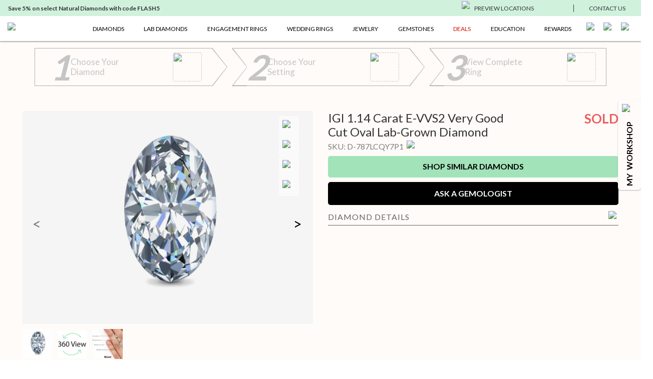

--- FILE ---
content_type: text/html; charset=utf-8
request_url: https://www.ritani.com/products/1-14-carat-oval-lab-diamond-very-good-cut-e-color-vvs2-clarity-igi-lg608376693-sku-d-787lcqy7p1
body_size: 27690
content:
<!DOCTYPE html><html lang="en"><head><script>(function(w,i,g){w[g]=w[g]||[];if(typeof w[g].push=='function')w[g].push(i)})
(window,'GTM-KCDMJ4X','google_tags_first_party');</script><script>(function(w,d,s,l){w[l]=w[l]||[];(function(){w[l].push(arguments);})('set', 'developer_id.dY2E1Nz', true);
		var f=d.getElementsByTagName(s)[0],
		j=d.createElement(s);j.async=true;j.src='/metrics/';
		f.parentNode.insertBefore(j,f);
		})(window,document,'script','dataLayer');</script><meta charSet="utf-8"/><link rel="preload" as="image" imageSrcSet="/_next/image?url=https%3A%2F%2Fmp20-assets.ritani.com%2Fcms%2FCustomizer_6cb220a970%2FCustomizer_6cb220a970.svg&amp;w=32&amp;q=75 1x, /_next/image?url=https%3A%2F%2Fmp20-assets.ritani.com%2Fcms%2FCustomizer_6cb220a970%2FCustomizer_6cb220a970.svg&amp;w=64&amp;q=75 2x" fetchpriority="high"/><link rel="preload" as="image" imageSrcSet="/_next/image?url=https%3A%2F%2Fmp20-assets.ritani.com%2Fcms%2Fdark_pin_58c0d4b538%2Fdark_pin_58c0d4b538.svg&amp;w=32&amp;q=75 1x, /_next/image?url=https%3A%2F%2Fmp20-assets.ritani.com%2Fcms%2Fdark_pin_58c0d4b538%2Fdark_pin_58c0d4b538.svg&amp;w=64&amp;q=75 2x" fetchpriority="high"/><link rel="preload" as="image" imageSrcSet="/_next/image?url=https%3A%2F%2Fmp20-assets.ritani.com%2Fassets%2Ficons%2Fhamburger.svg&amp;w=32&amp;q=75 1x, /_next/image?url=https%3A%2F%2Fmp20-assets.ritani.com%2Fassets%2Ficons%2Fhamburger.svg&amp;w=48&amp;q=75 2x" fetchpriority="high"/><link rel="preload" as="image" imageSrcSet="/_next/image?url=https%3A%2F%2Fmp20-assets.ritani.com%2Fcms%2FRitani_Website_Logo_4f018ca2d8%2FRitani_Website_Logo_4f018ca2d8.svg&amp;w=256&amp;q=75 1x, /_next/image?url=https%3A%2F%2Fmp20-assets.ritani.com%2Fcms%2FRitani_Website_Logo_4f018ca2d8%2FRitani_Website_Logo_4f018ca2d8.svg&amp;w=384&amp;q=75 2x" fetchpriority="high"/><link rel="preload" as="image" imageSrcSet="/_next/image?url=https%3A%2F%2Fmp20-assets.ritani.com%2Fcms%2FRitani_Website_Logo_4f018ca2d8%2FRitani_Website_Logo_4f018ca2d8.svg&amp;w=640&amp;q=75 640w, /_next/image?url=https%3A%2F%2Fmp20-assets.ritani.com%2Fcms%2FRitani_Website_Logo_4f018ca2d8%2FRitani_Website_Logo_4f018ca2d8.svg&amp;w=750&amp;q=75 750w, /_next/image?url=https%3A%2F%2Fmp20-assets.ritani.com%2Fcms%2FRitani_Website_Logo_4f018ca2d8%2FRitani_Website_Logo_4f018ca2d8.svg&amp;w=828&amp;q=75 828w, /_next/image?url=https%3A%2F%2Fmp20-assets.ritani.com%2Fcms%2FRitani_Website_Logo_4f018ca2d8%2FRitani_Website_Logo_4f018ca2d8.svg&amp;w=1080&amp;q=75 1080w, /_next/image?url=https%3A%2F%2Fmp20-assets.ritani.com%2Fcms%2FRitani_Website_Logo_4f018ca2d8%2FRitani_Website_Logo_4f018ca2d8.svg&amp;w=1200&amp;q=75 1200w, /_next/image?url=https%3A%2F%2Fmp20-assets.ritani.com%2Fcms%2FRitani_Website_Logo_4f018ca2d8%2FRitani_Website_Logo_4f018ca2d8.svg&amp;w=1920&amp;q=75 1920w, /_next/image?url=https%3A%2F%2Fmp20-assets.ritani.com%2Fcms%2FRitani_Website_Logo_4f018ca2d8%2FRitani_Website_Logo_4f018ca2d8.svg&amp;w=2048&amp;q=75 2048w, /_next/image?url=https%3A%2F%2Fmp20-assets.ritani.com%2Fcms%2FRitani_Website_Logo_4f018ca2d8%2FRitani_Website_Logo_4f018ca2d8.svg&amp;w=3840&amp;q=75 3840w" imageSizes="100vw" fetchpriority="high"/><link rel="preload" as="image" imageSrcSet="/_next/image?url=https%3A%2F%2Fmp20-assets.ritani.com%2Fcms%2FSearch_c2812e8921%2FSearch_c2812e8921.svg&amp;w=32&amp;q=75 1x, /_next/image?url=https%3A%2F%2Fmp20-assets.ritani.com%2Fcms%2FSearch_c2812e8921%2FSearch_c2812e8921.svg&amp;w=64&amp;q=75 2x" fetchpriority="high"/><link rel="preload" as="image" imageSrcSet="/_next/image?url=https%3A%2F%2Fmp20-assets.ritani.com%2Fcms%2FAccount_Logged_Out_1_20897f575d%2FAccount_Logged_Out_1_20897f575d.svg&amp;w=32&amp;q=75 1x, /_next/image?url=https%3A%2F%2Fmp20-assets.ritani.com%2Fcms%2FAccount_Logged_Out_1_20897f575d%2FAccount_Logged_Out_1_20897f575d.svg&amp;w=64&amp;q=75 2x" fetchpriority="high"/><link rel="preload" as="image" imageSrcSet="/_next/image?url=https%3A%2F%2Fmp20-assets.ritani.com%2Fcms%2FCart_Empty_Cart_70a1f0b666%2FCart_Empty_Cart_70a1f0b666.svg&amp;w=32&amp;q=75 1x, /_next/image?url=https%3A%2F%2Fmp20-assets.ritani.com%2Fcms%2FCart_Empty_Cart_70a1f0b666%2FCart_Empty_Cart_70a1f0b666.svg&amp;w=64&amp;q=75 2x" fetchpriority="high"/><script type="aaae5d18c3664616880933ba-text/javascript" async="" src="https://na-library.klarnaservices.com/lib.js" data-client-id="2b3798a0-46a5-578e-a253-156d67dcde05"></script><meta name="description" content="1.14 Carat Oval Lab Diamond VG Cut E Color VVS2 Clarity with diamond report number IGI #LG608376693"/><meta name="viewport" content="width=device-width, initial-scale=1.0, maximum-scale=1.0"/><link rel="canonical" href="https://www.ritani.com/products/1-14-carat-oval-lab-diamond-very-good-cut-e-color-vvs2-clarity-igi-lg608376693-sku-d-787lcqy7p1"/><title>1.14 Carat Oval Lab Grown Diamond E Color VVS2 Clarity Very Good Cut | Ritani</title><script type="application/ld+json">{"@context":"https://schema.org/","@type":"Product","name":"1.14 Carat Oval Lab Grown Diamond E Color VVS2 Clarity Very Good Cut","category":"Diamonds","image":["https://mp20-assets.ritani.com/cms/Oval_Single_84e219e56d/Oval_Single_84e219e56d.jpg","https://mp20-assets.ritani.com/assets/diamond-scale-hand/oval_scale_hand.jpg"],"description":"1.14 Carat Oval Lab Diamond VG Cut E Color VVS2 Clarity with diamond report number IGI #LG608376693","sku":"D-787LCQY7P1","brand":{"@type":"Brand"},"offers":{"@type":"Offer","availability":"https://schema.org/SoldOut","price":980,"priceCurrency":"USD","url":"https://www.ritani.com/products/1-14-carat-oval-lab-diamond-very-good-cut-e-color-vvs2-clarity-igi-lg608376693-sku-d-787lcqy7p1","shippingDetails":{"@type":"OfferShippingDetails","shippingDestination":[{"addressCountry":"US"},{"addressCountry":"CA"}],"shippingRate":{"@type":"MonetaryAmount","value":"0","currency":"USD"}}}}</script><script type="application/ld+json">{"@context":"https://schema.org","@type":"BreadcrumbList","itemListElement":[{"@type":"ListItem","position":1,"name":"Home","item":"https://www.ritani.com/"},{"@type":"ListItem","position":2,"name":"Lab Grown Diamonds","item":"https://www.ritani.com/pages/lab-grown-diamonds"},{"@type":"ListItem","position":3,"name":"Lab Grown Diamonds","item":"https://www.ritani.com/collections/lab-grown-diamonds"},{"@type":"ListItem","position":4,"name":"1.14 Carat Oval Lab Diamond","item":"https://www.ritani.com/products/1-14-carat-oval-lab-diamond-very-good-cut-e-color-vvs2-clarity-igi-lg608376693-sku-d-787lcqy7p1"}]}</script><link rel="preload" as="image" imageSrcSet="/cdn-cgi/image/width=256/https://mp20-assets.ritani.com/cms/Oval_Single_84e219e56d/Oval_Single_84e219e56d.jpg 256w, /cdn-cgi/image/width=384/https://mp20-assets.ritani.com/cms/Oval_Single_84e219e56d/Oval_Single_84e219e56d.jpg 384w, /cdn-cgi/image/width=640/https://mp20-assets.ritani.com/cms/Oval_Single_84e219e56d/Oval_Single_84e219e56d.jpg 640w, /cdn-cgi/image/width=750/https://mp20-assets.ritani.com/cms/Oval_Single_84e219e56d/Oval_Single_84e219e56d.jpg 750w, /cdn-cgi/image/width=828/https://mp20-assets.ritani.com/cms/Oval_Single_84e219e56d/Oval_Single_84e219e56d.jpg 828w, /cdn-cgi/image/width=1080/https://mp20-assets.ritani.com/cms/Oval_Single_84e219e56d/Oval_Single_84e219e56d.jpg 1080w, /cdn-cgi/image/width=1200/https://mp20-assets.ritani.com/cms/Oval_Single_84e219e56d/Oval_Single_84e219e56d.jpg 1200w, /cdn-cgi/image/width=1920/https://mp20-assets.ritani.com/cms/Oval_Single_84e219e56d/Oval_Single_84e219e56d.jpg 1920w, /cdn-cgi/image/width=2048/https://mp20-assets.ritani.com/cms/Oval_Single_84e219e56d/Oval_Single_84e219e56d.jpg 2048w, /cdn-cgi/image/width=3840/https://mp20-assets.ritani.com/cms/Oval_Single_84e219e56d/Oval_Single_84e219e56d.jpg 3840w" imageSizes="(min-width: 576px) 40vw, 90vw" fetchpriority="high"/><meta name="next-head-count" content="17"/><link rel="icon" href="/favicon.png"/><script src="https://cdn.cookielaw.org/scripttemplates/otSDKStub.js" type="aaae5d18c3664616880933ba-text/javascript" charset="UTF-8" data-domain-script="0196b173-2e9a-727b-b024-5b82887a0069"></script><script type="aaae5d18c3664616880933ba-text/javascript">function OptanonWrapper() {}</script><script type="aaae5d18c3664616880933ba-text/javascript">window.dataLayer = window.dataLayer || [];</script><script type="aaae5d18c3664616880933ba-text/javascript">window.dataLayer = window.dataLayer || [];(function(w,d,s,l,i){w[l]=w[l]||[];w[l].push({'gtm.start':
                        new Date().getTime(),event:'gtm.js'});var f=d.getElementsByTagName(s)[0],
                        j=d.createElement(s),dl=l!='dataLayer'?'&l='+l:'';j.async=true;j.src=
                        'https://www.googletagmanager.com/gtm.js?id='+i+dl;f.parentNode.insertBefore(j,f);
                        })(window,document,'script','dataLayer','GTM-KCDMJ4X');</script><link rel="preconnect" href="https://dev.visualwebsiteoptimizer.com"/><script id="vwoCode" type="aaae5d18c3664616880933ba-text/javascript">
                              window._vwo_code || (function() {
                                var account_id=520284,
                                version=2.1,
                                settings_tolerance=2000,
                                hide_element='body',
                                hide_element_style='opacity:0 !important;filter:alpha(opacity=0) !important;background:none !important;transition:none !important;',
                                f=false,w=window,d=document,v=d.querySelector('#vwoCode'),cK='_vwo_'+account_id+'_settings',cc={};
                                try {
                                  var c=JSON.parse(localStorage.getItem('_vwo_'+account_id+'_config'));
                                  cc=c&&typeof c==='object'?c:{}
                                } catch(e) {}
                                var stT=cc.stT==='session'?w.sessionStorage:w.localStorage;
                                code={
                                  nonce:v&&v.nonce,
                                  library_tolerance:function(){return typeof library_tolerance!=='undefined'?library_tolerance:undefined},
                                  settings_tolerance:function(){return cc.sT||settings_tolerance},
                                  hide_element_style:function(){return'{'+(cc.hES||hide_element_style)+'}'},
                                  hide_element:function(){if(performance.getEntriesByName('first-contentful-paint')[0]){return''}return typeof cc.hE==='string'?cc.hE:hide_element},
                                  getVersion:function(){return version},
                                  finish:function(e){if(!f){f=true;var t=d.getElementById('_vis_opt_path_hides');if(t)t.parentNode.removeChild(t);if(e)(new Image).src='https://dev.visualwebsiteoptimizer.com/ee.gif?a='+account_id+e}},
                                  finished:function(){return f},
                                  addScript:function(e){var t=d.createElement('script');t.type='text/javascript';if(e.src){t.src=e.src}else{t.text=e.text}v&&t.setAttribute('nonce',v.nonce);d.getElementsByTagName('head')[0].appendChild(t)},
                                  load:function(e,t){var n=this.getSettings(),i=d.createElement('script'),r=this;t=t||{};if(n){i.textContent=n;d.getElementsByTagName('head')[0].appendChild(i);if(!w.VWO||VWO.caE){stT.removeItem(cK);r.load(e)}}else{var o=new XMLHttpRequest;o.open('GET',e,true);o.withCredentials=!t.dSC;o.responseType=t.responseType||'text';o.onload=function(){if(t.onloadCb){return t.onloadCb(o,e)}if(o.status===200||o.status===304){w._vwo_code.addScript({text:o.responseText})}else{w._vwo_code.finish('&e=loading_failure:'+e)}};o.onerror=function(){if(t.onerrorCb){return t.onerrorCb(e)}w._vwo_code.finish('&e=loading_failure:'+e)};o.send()}},
                                  getSettings:function(){try{var e=stT.getItem(cK);if(!e){return}e=JSON.parse(e);if(Date.now()>e.e){stT.removeItem(cK);return}return e.s}catch(e){return}},
                                  init:function(){if(d.URL.indexOf('__vwo_disable__')>-1)return;var e=this.settings_tolerance();w._vwo_settings_timer=setTimeout(function(){w._vwo_code.finish();stT.removeItem(cK)},e);var t;if(this.hide_element()!=='body'){t=d.createElement('style');var n=this.hide_element(),i=n?n+this.hide_element_style():'',r=d.getElementsByTagName('head')[0];t.setAttribute('id','_vis_opt_path_hides');v&&t.setAttribute('nonce',v.nonce);t.setAttribute('type','text/css');if(t.styleSheet)t.styleSheet.cssText=i;else t.appendChild(d.createTextNode(i));r.appendChild(t)}else{t=d.getElementsByTagName('head')[0];var i=d.createElement('div');i.style.cssText='z-index: 2147483647 !important;position: fixed !important;left: 0 !important;top: 0 !important;width: 100% !important;height: 100% !important;background: white !important;display: block !important;';i.setAttribute('id','_vis_opt_path_hides');i.classList.add('_vis_hide_layer');t.parentNode.insertBefore(i,t.nextSibling)}var o=window._vis_opt_url||d.URL,s='https://dev.visualwebsiteoptimizer.com/j.php?a='+account_id+'&u='+encodeURIComponent(o)+'&vn='+version;if(w.location.search.indexOf('_vwo_xhr')!==-1){this.addScript({src:s})}else{this.load(s+'&x=true')}}
                                };
                                w._vwo_code=code;
                                code.init();
                              })();
                              (function(){
                                var i=window;
                                function t(){
                                  if(i._vwo_code){
                                    var e=t.hidingStyle=document.getElementById('_vis_opt_path_hides')||t.hidingStyle;
                                    if(!i._vwo_code.finished()&&!_vwo_code.libExecuted&&(!i.VWO||!VWO.dNR)){
                                      if(!document.getElementById('_vis_opt_path_hides')){
                                        document.getElementsByTagName('head')[0].appendChild(e)
                                      }
                                      requestAnimationFrame(t)
                                    }
                                  }
                                }
                                t();
                              })();
                            </script><script type="text/plain" class="optanon-category-C0002">window.heap=window.heap||[],heap.load=function(e,t){window.heap.appid=e,window.heap.config=t=t||{};var r=document.createElement("script");r.type="text/javascript",r.async=!0,r.src="https://cdn.heapanalytics.com/js/heap-"+e+".js";var a=document.getElementsByTagName("script")[0];a.parentNode.insertBefore(r,a);for(var n=function(e){return function(){heap.push([e].concat(Array.prototype.slice.call(arguments,0)))}},p=["addEventProperties","addUserProperties","clearEventProperties","identify","resetIdentity","removeEventProperty","setEventProperties","track","unsetEventProperty"],o=0;o<p.length;o++)heap[p[o]]=n(p[o])};

                            heap.load(425372156);</script><script type="text/plain" class="optanon-category-C0002">
                            (function(h,o,t,j,a,r){
                                h.hj=h.hj||function(){(h.hj.q=h.hj.q||[]).push(arguments)};
                                h._hjSettings={hjid:592654,hjsv:6};
                                a=o.getElementsByTagName('head')[0];
                                r=o.createElement('script');r.async=1;
                                r.src=t+h._hjSettings.hjid+j+h._hjSettings.hjsv;
                                a.appendChild(r);
                            })(window,document,'https://static.hotjar.com/c/hotjar-','.js?sv=');
                            </script><script async="" type="aaae5d18c3664616880933ba-text/javascript" src="//static.klaviyo.com/onsite/js/klaviyo.js?company_id=VnPeBX"></script><script type="aaae5d18c3664616880933ba-text/javascript">!function(){if(!window.klaviyo){window._klOnsite=window._klOnsite||[];try{window.klaviyo=new Proxy({},{get:function(n,i){return"push"===i?function(){var n;(n=window._klOnsite).push.apply(n,arguments)}:function(){for(var n=arguments.length,o=new Array(n),w=0;w<n;w++)o[w]=arguments[w];var t="function"==typeof o[o.length-1]?o.pop():void 0,e=new Promise((function(n){window._klOnsite.push([i].concat(o,[function(i){t&&t(i),n(i)}]))}));return e}}})}catch(n){window.klaviyo=window.klaviyo||[],window.klaviyo.push=function(){var n;(n=window._klOnsite).push.apply(n,arguments)}}}}();</script><script type="aaae5d18c3664616880933ba-text/javascript">
                            function getCookie(name) {
                            const value = "; " + document.cookie;
                            const parts = value.split("; " + name + "=");
                            if (parts.length == 2) return parts.pop().split(";").shift();
                            }
                            var email = getCookie('email');
                            klaviyo.push(['identify', {'$email': email}]);
                            try {
                                heap.identify(email);
                            } catch (e) {}
                            </script><script type="aaae5d18c3664616880933ba-text/javascript">
                                (function e(){var e=document.createElement("script");e.type="text/javascript",e.async=!0, e.src="//staticw2.yotpo.com/gRYEwX8RWzo464DfpljgC07LwQ1UDmyfWjqWXQ3A/widget.js";var t=document.getElementsByTagName("script")[0]; t.parentNode.insertBefore(e,t)})();
                            </script><script src="https://cdn-widgetsrepository.yotpo.com/v1/loader/gRYEwX8RWzo464DfpljgC07LwQ1UDmyfWjqWXQ3A" async="" type="aaae5d18c3664616880933ba-text/javascript"></script><script src="https://cdn-widgetsrepository.yotpo.com/v1/loader/xaiJuiacBg6SpKWOM0uNew" async="" type="aaae5d18c3664616880933ba-text/javascript"></script><link rel="preload" href="/_next/static/media/fd078d4f6da2a149-s.p.woff2" as="font" type="font/woff2" crossorigin="anonymous" data-next-font="size-adjust"/><link rel="preload" href="/_next/static/media/155cae559bbd1a77-s.p.woff2" as="font" type="font/woff2" crossorigin="anonymous" data-next-font="size-adjust"/><link rel="preload" href="/_next/static/media/4de1fea1a954a5b6-s.p.woff2" as="font" type="font/woff2" crossorigin="anonymous" data-next-font="size-adjust"/><link rel="preload" href="/_next/static/media/6d664cce900333ee-s.p.woff2" as="font" type="font/woff2" crossorigin="anonymous" data-next-font="size-adjust"/><link rel="preload" href="/_next/static/css/57f00b7277845c96.css" as="style"/><link rel="stylesheet" href="/_next/static/css/57f00b7277845c96.css" data-n-g=""/><noscript data-n-css=""></noscript><script defer="" nomodule="" src="/_next/static/chunks/polyfills-c67a75d1b6f99dc8.js" type="aaae5d18c3664616880933ba-text/javascript"></script><script src="/_next/static/chunks/webpack-2e3ce7efa1b57746.js" defer="" type="aaae5d18c3664616880933ba-text/javascript"></script><script src="/_next/static/chunks/framework-ce84985cd166733a.js" defer="" type="aaae5d18c3664616880933ba-text/javascript"></script><script src="/_next/static/chunks/main-eae7cebf5e4dc0b8.js" defer="" type="aaae5d18c3664616880933ba-text/javascript"></script><script src="/_next/static/chunks/pages/_app-077cfa18026421ef.js" defer="" type="aaae5d18c3664616880933ba-text/javascript"></script><script src="/_next/static/chunks/fb7d5399-fec78838d53df554.js" defer="" type="aaae5d18c3664616880933ba-text/javascript"></script><script src="/_next/static/chunks/446-ab4149611a8989f2.js" defer="" type="aaae5d18c3664616880933ba-text/javascript"></script><script src="/_next/static/chunks/1171-ca172801b6d5b5b9.js" defer="" type="aaae5d18c3664616880933ba-text/javascript"></script><script src="/_next/static/chunks/616-e615ff6475641eef.js" defer="" type="aaae5d18c3664616880933ba-text/javascript"></script><script src="/_next/static/chunks/9659-40651c0e7c1d6fe4.js" defer="" type="aaae5d18c3664616880933ba-text/javascript"></script><script src="/_next/static/chunks/2237-60c4e873890809a4.js" defer="" type="aaae5d18c3664616880933ba-text/javascript"></script><script src="/_next/static/chunks/918-8c89dba8603c41d2.js" defer="" type="aaae5d18c3664616880933ba-text/javascript"></script><script src="/_next/static/chunks/5138-53fa251b30836d40.js" defer="" type="aaae5d18c3664616880933ba-text/javascript"></script><script src="/_next/static/chunks/pages/products/%5Bhandle%5D-6f699685ef426227.js" defer="" type="aaae5d18c3664616880933ba-text/javascript"></script><script src="/_next/static/z4LmZrF3lmWZnDPQ58lH6/_buildManifest.js" defer="" type="aaae5d18c3664616880933ba-text/javascript"></script><script src="/_next/static/z4LmZrF3lmWZnDPQ58lH6/_ssgManifest.js" defer="" type="aaae5d18c3664616880933ba-text/javascript"></script><style data-styled="" data-styled-version="5.3.11">html{-webkit-scroll-behavior:smooth;-moz-scroll-behavior:smooth;-ms-scroll-behavior:smooth;scroll-behavior:smooth;}/*!sc*/
*{margin:0;padding:0;border:0;font-size:100%;font:inherit;vertical-align:baseline;outline:none;box-shadow:none;border:none;background:none;color:#000000;box-sizing:border-box;}/*!sc*/
article,aside,details,figcaption,figure,footer,header,hgroup,menu,nav,section{display:block;}/*!sc*/
ol,ul{list-style:none;}/*!sc*/
blockquote,q{quotes:none;}/*!sc*/
blockquote:before,blockquote:after,q:before,q:after{content:'';content:none;}/*!sc*/
table{border-collapse:collapse;border-spacing:0;}/*!sc*/
a,a:link,a:hover,a:active,a:visited{color:#000000;cursor:pointer;}/*!sc*/
html{font-size:62.5%;}/*!sc*/
body{font-family:'__Lato_573e40','__Lato_Fallback_573e40',serif;font-weight:normal;font-size:1.6rem;line-height:1.5;color:#000000;overflow-x:hidden;--main-menu:50px;--secondary-menu:32px;--global-banner:60px;--top-nav-height:82px;--page-max-width:1400px;--bottom-nav-height:70px;--top-drawer-margin:15px;--dynalight-font:'__Dynalight_bbceda','__Dynalight_Fallback_bbceda';--lato-font:'__Lato_573e40','__Lato_Fallback_573e40';}/*!sc*/
body.subdued{color:#7f7f7f;}/*!sc*/
body.subdued-light{color:#666;}/*!sc*/
body.green{color:#7fc798;}/*!sc*/
body.text-uppercase{text-transform:uppercase;}/*!sc*/
@media (max-width:991px){body{--top-nav-height:100px;}}/*!sc*/
button{cursor:pointer;}/*!sc*/
input:not([type=range]):not([type=color]){border:1px solid #dfe1e3;border-radius:3px;max-width:100%;padding:9px 16px;-webkit-transition:all 0.2s;transition:all 0.2s;}/*!sc*/
input:not([type=range]):not([type=color]):focus{border-color:#a2e3b9;}/*!sc*/
input:not([type=range]):not([type=color]):disabled{opacity:0.5;}/*!sc*/
p{margin:1em 0;}/*!sc*/
b,.bold,strong{font-weight:bold;}/*!sc*/
.font-normal{font-weight:normal !important;}/*!sc*/
.font-light{font-weight:300 !important;}/*!sc*/
.font-semibold{font-weight:700 !important;}/*!sc*/
.text-right{text-align:right;}/*!sc*/
.text-left{text-align:left;}/*!sc*/
.text-center{text-align:center;}/*!sc*/
a{-webkit-text-decoration:none;text-decoration:none;}/*!sc*/
a.active{color:#7fc798;}/*!sc*/
a:hover{color:#a2e3b9;}/*!sc*/
a:hover svg *{stroke:#a2e3b9;}/*!sc*/
.link{-webkit-text-decoration:underline;text-decoration:underline;}/*!sc*/
h1,.h1{font-family:'__Lato_573e40','__Lato_Fallback_573e40',serif;font-weight:normal;font-size:4.2rem;line-height:1.2;color:#000000;margin:1em 0;}/*!sc*/
@media (max-width:575px){h1,.h1{font-size:2.8rem;line-height:1.2;}}/*!sc*/
h1.subdued,.h1.subdued{color:#7f7f7f;}/*!sc*/
h1.subdued-light,.h1.subdued-light{color:#666;}/*!sc*/
h1.green,.h1.green{color:#7fc798;}/*!sc*/
h1.text-uppercase,.h1.text-uppercase{text-transform:uppercase;}/*!sc*/
h2,.h2{font-family:'__Lato_573e40','__Lato_Fallback_573e40',serif;font-weight:normal;font-size:3.2rem;line-height:1.2;color:#000000;margin:1em 0;}/*!sc*/
@media (max-width:575px){h2,.h2{font-size:2.3rem;line-height:1.2;}}/*!sc*/
h2.subdued,.h2.subdued{color:#7f7f7f;}/*!sc*/
h2.subdued-light,.h2.subdued-light{color:#666;}/*!sc*/
h2.green,.h2.green{color:#7fc798;}/*!sc*/
h2.text-uppercase,.h2.text-uppercase{text-transform:uppercase;}/*!sc*/
h3,.h3{font-family:'__Lato_573e40','__Lato_Fallback_573e40',serif;font-weight:bold;font-size:3rem;line-height:1.2;color:#000000;margin:1em 0;}/*!sc*/
@media (max-width:575px){h3,.h3{font-size:2.4rem;line-height:1.25;}}/*!sc*/
h3.subdued,.h3.subdued{color:#7f7f7f;}/*!sc*/
h3.subdued-light,.h3.subdued-light{color:#666;}/*!sc*/
h3.green,.h3.green{color:#7fc798;}/*!sc*/
h3.text-uppercase,.h3.text-uppercase{text-transform:uppercase;}/*!sc*/
h4,.h4{font-family:'__Lato_573e40','__Lato_Fallback_573e40',serif;font-weight:normal;font-size:2.5rem;line-height:1.2;color:#000000;margin:1em 0;}/*!sc*/
@media (max-width:575px){h4,.h4{font-size:1.9rem;line-height:1.25;}}/*!sc*/
h4.subdued,.h4.subdued{color:#7f7f7f;}/*!sc*/
h4.subdued-light,.h4.subdued-light{color:#666;}/*!sc*/
h4.green,.h4.green{color:#7fc798;}/*!sc*/
h4.text-uppercase,.h4.text-uppercase{text-transform:uppercase;}/*!sc*/
h5,.h5{font-family:'__Lato_573e40','__Lato_Fallback_573e40',serif;font-weight:bold;font-size:2.6rem;line-height:1.2;color:#000000;margin:1em 0;}/*!sc*/
@media (max-width:575px){h5,.h5{font-size:2rem;line-height:1.4;}}/*!sc*/
h5.subdued,.h5.subdued{color:#7f7f7f;}/*!sc*/
h5.subdued-light,.h5.subdued-light{color:#666;}/*!sc*/
h5.green,.h5.green{color:#7fc798;}/*!sc*/
h5.text-uppercase,.h5.text-uppercase{text-transform:uppercase;}/*!sc*/
h6,.h6{font-family:'__Lato_573e40','__Lato_Fallback_573e40',serif;font-weight:bold;font-size:2rem;line-height:1.4;color:#000000;margin:1em 0;}/*!sc*/
@media (max-width:575px){h6,.h6{font-size:1.8rem;line-height:1.2;}}/*!sc*/
h6.subdued,.h6.subdued{color:#7f7f7f;}/*!sc*/
h6.subdued-light,.h6.subdued-light{color:#666;}/*!sc*/
h6.green,.h6.green{color:#7fc798;}/*!sc*/
h6.text-uppercase,.h6.text-uppercase{text-transform:uppercase;}/*!sc*/
.subtitle1{font-family:'__Lato_573e40','__Lato_Fallback_573e40',serif;font-weight:bold;font-size:1.8rem;line-height:1.56;color:#000000;}/*!sc*/
.subtitle1.subdued{color:#7f7f7f;}/*!sc*/
.subtitle1.subdued-light{color:#666;}/*!sc*/
.subtitle1.green{color:#7fc798;}/*!sc*/
.subtitle1.text-uppercase{text-transform:uppercase;}/*!sc*/
.subtitle2{font-family:'__Lato_573e40','__Lato_Fallback_573e40',serif;font-weight:bold;font-size:1.6rem;line-height:1.5;color:#000000;}/*!sc*/
.subtitle2.subdued{color:#7f7f7f;}/*!sc*/
.subtitle2.subdued-light{color:#666;}/*!sc*/
.subtitle2.green{color:#7fc798;}/*!sc*/
.subtitle2.text-uppercase{text-transform:uppercase;}/*!sc*/
.subtitle3{font-family:'__Lato_573e40','__Lato_Fallback_573e40',serif;font-weight:bold;font-size:1.4rem;line-height:1.43;color:#000000;}/*!sc*/
.subtitle3.subdued{color:#7f7f7f;}/*!sc*/
.subtitle3.subdued-light{color:#666;}/*!sc*/
.subtitle3.green{color:#7fc798;}/*!sc*/
.subtitle3.text-uppercase{text-transform:uppercase;}/*!sc*/
.subtitle4{font-family:'__Lato_573e40','__Lato_Fallback_573e40',serif;font-weight:bold;font-size:1.2rem;line-height:1.33;color:#000000;}/*!sc*/
.subtitle4.subdued{color:#7f7f7f;}/*!sc*/
.subtitle4.subdued-light{color:#666;}/*!sc*/
.subtitle4.green{color:#7fc798;}/*!sc*/
.subtitle4.text-uppercase{text-transform:uppercase;}/*!sc*/
.body1{font-family:'__Lato_573e40','__Lato_Fallback_573e40',serif;font-weight:normal;font-size:1.7rem;line-height:1.41;color:#000000;}/*!sc*/
.body1.subdued{color:#7f7f7f;}/*!sc*/
.body1.subdued-light{color:#666;}/*!sc*/
.body1.green{color:#7fc798;}/*!sc*/
.body1.text-uppercase{text-transform:uppercase;}/*!sc*/
.body2{font-family:'__Lato_573e40','__Lato_Fallback_573e40',serif;font-weight:normal;font-size:1.6rem;line-height:1.5;color:#000000;}/*!sc*/
.body2.subdued{color:#7f7f7f;}/*!sc*/
.body2.subdued-light{color:#666;}/*!sc*/
.body2.green{color:#7fc798;}/*!sc*/
.body2.text-uppercase{text-transform:uppercase;}/*!sc*/
.body3{font-family:'__Lato_573e40','__Lato_Fallback_573e40',serif;font-weight:normal;font-size:1.4rem;line-height:1.43;color:#000000;}/*!sc*/
.body3.subdued{color:#7f7f7f;}/*!sc*/
.body3.subdued-light{color:#666;}/*!sc*/
.body3.green{color:#7fc798;}/*!sc*/
.body3.text-uppercase{text-transform:uppercase;}/*!sc*/
.body4{font-family:'__Lato_573e40','__Lato_Fallback_573e40',serif;font-weight:normal;font-size:1.2rem;line-height:1.33;color:#000000;}/*!sc*/
.body4.subdued{color:#7f7f7f;}/*!sc*/
.body4.subdued-light{color:#666;}/*!sc*/
.body4.green{color:#7fc798;}/*!sc*/
.body4.text-uppercase{text-transform:uppercase;}/*!sc*/
.label1,.label1{text-transform:uppercase;}/*!sc*/
.label1{font-family:'__Lato_573e40','__Lato_Fallback_573e40',serif;font-weight:normal;font-size:1.6rem;line-height:1.25;color:#000000;}/*!sc*/
.label1.subdued{color:#7f7f7f;}/*!sc*/
.label1.subdued-light{color:#666;}/*!sc*/
.label1.green{color:#7fc798;}/*!sc*/
.label1.text-uppercase{text-transform:uppercase;}/*!sc*/
.label2{font-family:'__Lato_573e40','__Lato_Fallback_573e40',serif;font-weight:bold;font-size:1.2rem;line-height:1;color:#000000;}/*!sc*/
.label2.subdued{color:#7f7f7f;}/*!sc*/
.label2.subdued-light{color:#666;}/*!sc*/
.label2.green{color:#7fc798;}/*!sc*/
.label2.text-uppercase{text-transform:uppercase;}/*!sc*/
.no-select{-webkit-user-select:none;-moz-user-select:none;-ms-user-select:none;user-select:none;}/*!sc*/
.center{display:-webkit-box;display:-webkit-flex;display:-ms-flexbox;display:flex;-webkit-box-pack:center;-webkit-justify-content:center;-ms-flex-pack:center;justify-content:center;-webkit-align-items:center;-webkit-box-align:center;-ms-flex-align:center;align-items:center;}/*!sc*/
.center-y{display:-webkit-box;display:-webkit-flex;display:-ms-flexbox;display:flex;-webkit-align-items:center;-webkit-box-align:center;-ms-flex-align:center;align-items:center;}/*!sc*/
.center-x{display:-webkit-box;display:-webkit-flex;display:-ms-flexbox;display:flex;-webkit-box-pack:center;-webkit-justify-content:center;-ms-flex-pack:center;justify-content:center;}/*!sc*/
.p-0{padding:0em;}/*!sc*/
.py-0{padding-top:0em;padding-bottom:0em;}/*!sc*/
.px-0{padding-right:0em;padding-left:0em;}/*!sc*/
.px-n0{padding-right:-0em;padding-left:-0em;}/*!sc*/
.pt-0{padding-top:0em;}/*!sc*/
.pb-0{padding-bottom:0em;}/*!sc*/
.pr-0{padding-right:0em;}/*!sc*/
.pl-0{padding-left:0em;}/*!sc*/
.p-1{padding:0.2em;}/*!sc*/
.py-1{padding-top:0.2em;padding-bottom:0.2em;}/*!sc*/
.px-1{padding-right:0.2em;padding-left:0.2em;}/*!sc*/
.px-n1{padding-right:-0.2em;padding-left:-0.2em;}/*!sc*/
.pt-1{padding-top:0.2em;}/*!sc*/
.pb-1{padding-bottom:0.2em;}/*!sc*/
.pr-1{padding-right:0.2em;}/*!sc*/
.pl-1{padding-left:0.2em;}/*!sc*/
.p-2{padding:0.4em;}/*!sc*/
.py-2{padding-top:0.4em;padding-bottom:0.4em;}/*!sc*/
.px-2{padding-right:0.4em;padding-left:0.4em;}/*!sc*/
.px-n2{padding-right:-0.4em;padding-left:-0.4em;}/*!sc*/
.pt-2{padding-top:0.4em;}/*!sc*/
.pb-2{padding-bottom:0.4em;}/*!sc*/
.pr-2{padding-right:0.4em;}/*!sc*/
.pl-2{padding-left:0.4em;}/*!sc*/
.p-3{padding:0.6000000000000001em;}/*!sc*/
.py-3{padding-top:0.6000000000000001em;padding-bottom:0.6000000000000001em;}/*!sc*/
.px-3{padding-right:0.6000000000000001em;padding-left:0.6000000000000001em;}/*!sc*/
.px-n3{padding-right:-0.6000000000000001em;padding-left:-0.6000000000000001em;}/*!sc*/
.pt-3{padding-top:0.6000000000000001em;}/*!sc*/
.pb-3{padding-bottom:0.6000000000000001em;}/*!sc*/
.pr-3{padding-right:0.6000000000000001em;}/*!sc*/
.pl-3{padding-left:0.6000000000000001em;}/*!sc*/
.p-4{padding:0.8em;}/*!sc*/
.py-4{padding-top:0.8em;padding-bottom:0.8em;}/*!sc*/
.px-4{padding-right:0.8em;padding-left:0.8em;}/*!sc*/
.px-n4{padding-right:-0.8em;padding-left:-0.8em;}/*!sc*/
.pt-4{padding-top:0.8em;}/*!sc*/
.pb-4{padding-bottom:0.8em;}/*!sc*/
.pr-4{padding-right:0.8em;}/*!sc*/
.pl-4{padding-left:0.8em;}/*!sc*/
.p-5{padding:1em;}/*!sc*/
.py-5{padding-top:1em;padding-bottom:1em;}/*!sc*/
.px-5{padding-right:1em;padding-left:1em;}/*!sc*/
.px-n5{padding-right:-1em;padding-left:-1em;}/*!sc*/
.pt-5{padding-top:1em;}/*!sc*/
.pb-5{padding-bottom:1em;}/*!sc*/
.pr-5{padding-right:1em;}/*!sc*/
.pl-5{padding-left:1em;}/*!sc*/
.p-6{padding:1.2000000000000002em;}/*!sc*/
.py-6{padding-top:1.2000000000000002em;padding-bottom:1.2000000000000002em;}/*!sc*/
.px-6{padding-right:1.2000000000000002em;padding-left:1.2000000000000002em;}/*!sc*/
.px-n6{padding-right:-1.2000000000000002em;padding-left:-1.2000000000000002em;}/*!sc*/
.pt-6{padding-top:1.2000000000000002em;}/*!sc*/
.pb-6{padding-bottom:1.2000000000000002em;}/*!sc*/
.pr-6{padding-right:1.2000000000000002em;}/*!sc*/
.pl-6{padding-left:1.2000000000000002em;}/*!sc*/
.p-7{padding:1.4000000000000001em;}/*!sc*/
.py-7{padding-top:1.4000000000000001em;padding-bottom:1.4000000000000001em;}/*!sc*/
.px-7{padding-right:1.4000000000000001em;padding-left:1.4000000000000001em;}/*!sc*/
.px-n7{padding-right:-1.4000000000000001em;padding-left:-1.4000000000000001em;}/*!sc*/
.pt-7{padding-top:1.4000000000000001em;}/*!sc*/
.pb-7{padding-bottom:1.4000000000000001em;}/*!sc*/
.pr-7{padding-right:1.4000000000000001em;}/*!sc*/
.pl-7{padding-left:1.4000000000000001em;}/*!sc*/
.p-8{padding:1.6em;}/*!sc*/
.py-8{padding-top:1.6em;padding-bottom:1.6em;}/*!sc*/
.px-8{padding-right:1.6em;padding-left:1.6em;}/*!sc*/
.px-n8{padding-right:-1.6em;padding-left:-1.6em;}/*!sc*/
.pt-8{padding-top:1.6em;}/*!sc*/
.pb-8{padding-bottom:1.6em;}/*!sc*/
.pr-8{padding-right:1.6em;}/*!sc*/
.pl-8{padding-left:1.6em;}/*!sc*/
.p-9{padding:1.8em;}/*!sc*/
.py-9{padding-top:1.8em;padding-bottom:1.8em;}/*!sc*/
.px-9{padding-right:1.8em;padding-left:1.8em;}/*!sc*/
.px-n9{padding-right:-1.8em;padding-left:-1.8em;}/*!sc*/
.pt-9{padding-top:1.8em;}/*!sc*/
.pb-9{padding-bottom:1.8em;}/*!sc*/
.pr-9{padding-right:1.8em;}/*!sc*/
.pl-9{padding-left:1.8em;}/*!sc*/
.m-0{margin:0em;}/*!sc*/
.my-0{margin-top:0em;margin-bottom:0em;}/*!sc*/
.mx-0{margin-right:0em;margin-left:0em;}/*!sc*/
.mx-n0{margin-right:-0em;margin-left:-0em;}/*!sc*/
.mt-0{margin-top:0em;}/*!sc*/
.mb-0{margin-bottom:0em;}/*!sc*/
.mr-0{margin-right:0em;}/*!sc*/
.ml-0{margin-left:0em;}/*!sc*/
.m-1{margin:0.2em;}/*!sc*/
.my-1{margin-top:0.2em;margin-bottom:0.2em;}/*!sc*/
.mx-1{margin-right:0.2em;margin-left:0.2em;}/*!sc*/
.mx-n1{margin-right:-0.2em;margin-left:-0.2em;}/*!sc*/
.mt-1{margin-top:0.2em;}/*!sc*/
.mb-1{margin-bottom:0.2em;}/*!sc*/
.mr-1{margin-right:0.2em;}/*!sc*/
.ml-1{margin-left:0.2em;}/*!sc*/
.m-2{margin:0.4em;}/*!sc*/
.my-2{margin-top:0.4em;margin-bottom:0.4em;}/*!sc*/
.mx-2{margin-right:0.4em;margin-left:0.4em;}/*!sc*/
.mx-n2{margin-right:-0.4em;margin-left:-0.4em;}/*!sc*/
.mt-2{margin-top:0.4em;}/*!sc*/
.mb-2{margin-bottom:0.4em;}/*!sc*/
.mr-2{margin-right:0.4em;}/*!sc*/
.ml-2{margin-left:0.4em;}/*!sc*/
.m-3{margin:0.6000000000000001em;}/*!sc*/
.my-3{margin-top:0.6000000000000001em;margin-bottom:0.6000000000000001em;}/*!sc*/
.mx-3{margin-right:0.6000000000000001em;margin-left:0.6000000000000001em;}/*!sc*/
.mx-n3{margin-right:-0.6000000000000001em;margin-left:-0.6000000000000001em;}/*!sc*/
.mt-3{margin-top:0.6000000000000001em;}/*!sc*/
.mb-3{margin-bottom:0.6000000000000001em;}/*!sc*/
.mr-3{margin-right:0.6000000000000001em;}/*!sc*/
.ml-3{margin-left:0.6000000000000001em;}/*!sc*/
.m-4{margin:0.8em;}/*!sc*/
.my-4{margin-top:0.8em;margin-bottom:0.8em;}/*!sc*/
.mx-4{margin-right:0.8em;margin-left:0.8em;}/*!sc*/
.mx-n4{margin-right:-0.8em;margin-left:-0.8em;}/*!sc*/
.mt-4{margin-top:0.8em;}/*!sc*/
.mb-4{margin-bottom:0.8em;}/*!sc*/
.mr-4{margin-right:0.8em;}/*!sc*/
.ml-4{margin-left:0.8em;}/*!sc*/
.m-5{margin:1em;}/*!sc*/
.my-5{margin-top:1em;margin-bottom:1em;}/*!sc*/
.mx-5{margin-right:1em;margin-left:1em;}/*!sc*/
.mx-n5{margin-right:-1em;margin-left:-1em;}/*!sc*/
.mt-5{margin-top:1em;}/*!sc*/
.mb-5{margin-bottom:1em;}/*!sc*/
.mr-5{margin-right:1em;}/*!sc*/
.ml-5{margin-left:1em;}/*!sc*/
.m-6{margin:1.2000000000000002em;}/*!sc*/
.my-6{margin-top:1.2000000000000002em;margin-bottom:1.2000000000000002em;}/*!sc*/
.mx-6{margin-right:1.2000000000000002em;margin-left:1.2000000000000002em;}/*!sc*/
.mx-n6{margin-right:-1.2000000000000002em;margin-left:-1.2000000000000002em;}/*!sc*/
.mt-6{margin-top:1.2000000000000002em;}/*!sc*/
.mb-6{margin-bottom:1.2000000000000002em;}/*!sc*/
.mr-6{margin-right:1.2000000000000002em;}/*!sc*/
.ml-6{margin-left:1.2000000000000002em;}/*!sc*/
.m-7{margin:1.4000000000000001em;}/*!sc*/
.my-7{margin-top:1.4000000000000001em;margin-bottom:1.4000000000000001em;}/*!sc*/
.mx-7{margin-right:1.4000000000000001em;margin-left:1.4000000000000001em;}/*!sc*/
.mx-n7{margin-right:-1.4000000000000001em;margin-left:-1.4000000000000001em;}/*!sc*/
.mt-7{margin-top:1.4000000000000001em;}/*!sc*/
.mb-7{margin-bottom:1.4000000000000001em;}/*!sc*/
.mr-7{margin-right:1.4000000000000001em;}/*!sc*/
.ml-7{margin-left:1.4000000000000001em;}/*!sc*/
.m-8{margin:1.6em;}/*!sc*/
.my-8{margin-top:1.6em;margin-bottom:1.6em;}/*!sc*/
.mx-8{margin-right:1.6em;margin-left:1.6em;}/*!sc*/
.mx-n8{margin-right:-1.6em;margin-left:-1.6em;}/*!sc*/
.mt-8{margin-top:1.6em;}/*!sc*/
.mb-8{margin-bottom:1.6em;}/*!sc*/
.mr-8{margin-right:1.6em;}/*!sc*/
.ml-8{margin-left:1.6em;}/*!sc*/
.m-9{margin:1.8em;}/*!sc*/
.my-9{margin-top:1.8em;margin-bottom:1.8em;}/*!sc*/
.mx-9{margin-right:1.8em;margin-left:1.8em;}/*!sc*/
.mx-n9{margin-right:-1.8em;margin-left:-1.8em;}/*!sc*/
.mt-9{margin-top:1.8em;}/*!sc*/
.mb-9{margin-bottom:1.8em;}/*!sc*/
.mr-9{margin-right:1.8em;}/*!sc*/
.ml-9{margin-left:1.8em;}/*!sc*/
.mt-auto{margin-top:auto;}/*!sc*/
.mr-auto{margin-right:auto;}/*!sc*/
.mb-auto{margin-bottom:auto;}/*!sc*/
.ml-auto{margin-left:auto;}/*!sc*/
.mx-auto{margin-left:auto;margin-right:auto;}/*!sc*/
.my-auto{margin-top:auto;margin-bottom:auto;}/*!sc*/
.w-100{width:100%;}/*!sc*/
.w-50{width:100%;}/*!sc*/
.h-100{height:100%;}/*!sc*/
.text-uppercase{text-transform:uppercase;}/*!sc*/
.clickable{cursor:pointer;}/*!sc*/
div{vertical-align:middle;}/*!sc*/
.text-green{color:#a2e3b9 !important;}/*!sc*/
.d-flex{display:-webkit-box;display:-webkit-flex;display:-ms-flexbox;display:flex;}/*!sc*/
.d-block{display:block;}/*!sc*/
.d-none{display:none;}/*!sc*/
.flex-column{-webkit-flex-direction:column;-ms-flex-direction:column;flex-direction:column;}/*!sc*/
.flex-wrap{-webkit-flex-wrap:wrap;-ms-flex-wrap:wrap;flex-wrap:wrap;}/*!sc*/
.flex-break{-webkit-flex-basis:100%;-ms-flex-preferred-size:100%;flex-basis:100%;}/*!sc*/
@media (min-width:768px){.hide-desktop{display:none;}}/*!sc*/
@media (max-width:767px){.hide-mobile{display:none;}}/*!sc*/
.subdued{color:#7f7f7f;}/*!sc*/
.subduedDarker{color:#333333;}/*!sc*/
.position-absolute{position:absolute;}/*!sc*/
.position-relative{position:relative;}/*!sc*/
data-styled.g1[id="sc-global-kgLGLH1"]{content:"sc-global-kgLGLH1,"}/*!sc*/
.gZzPVI{margin-right:auto;margin-left:auto;padding-right:1.5rem;padding-left:1.5rem;width:100%;}/*!sc*/
@media (min-width:576px){.gZzPVI{max-width:540px;}}/*!sc*/
@media (min-width:768px){.gZzPVI{max-width:720px;}}/*!sc*/
@media (min-width:992px){.gZzPVI{max-width:960px;}}/*!sc*/
@media (min-width:1200px){.gZzPVI{max-width:1400px;}}/*!sc*/
data-styled.g2[id="Grid__Container-sc-dd9bb45f-0"]{content:"gZzPVI,"}/*!sc*/
.ePizIf{display:-webkit-box;display:-webkit-flex;display:-ms-flexbox;display:flex;-webkit-flex-wrap:wrap;-ms-flex-wrap:wrap;flex-wrap:wrap;-webkit-flex-direction:row;-ms-flex-direction:row;flex-direction:row;margin-right:-1.5rem;margin-left:-1.5rem;}/*!sc*/
.ePizIf > *{padding-right:1.5rem;padding-left:1.5rem;}/*!sc*/
.ePizIf > *{-webkit-flex-shrink:0;-ms-flex-negative:0;flex-shrink:0;width:100%;max-width:100%;}/*!sc*/
.idLswL{display:-webkit-box;display:-webkit-flex;display:-ms-flexbox;display:flex;-webkit-flex-wrap:wrap;-ms-flex-wrap:wrap;flex-wrap:wrap;-webkit-flex-direction:row;-ms-flex-direction:row;flex-direction:row;margin-right:-0rem;margin-left:-0rem;}/*!sc*/
.idLswL > *{padding-right:0rem;padding-left:0rem;}/*!sc*/
.idLswL > *{-webkit-flex-shrink:0;-ms-flex-negative:0;flex-shrink:0;width:100%;max-width:100%;}/*!sc*/
.ijWpGn{display:-webkit-box;display:-webkit-flex;display:-ms-flexbox;display:flex;-webkit-flex-wrap:wrap;-ms-flex-wrap:wrap;flex-wrap:wrap;-webkit-flex-direction:row;-ms-flex-direction:row;flex-direction:row;margin-right:-1rem;margin-left:-1rem;}/*!sc*/
.ijWpGn > *{padding-right:1rem;padding-left:1rem;}/*!sc*/
.ijWpGn > *{-webkit-flex-shrink:0;-ms-flex-negative:0;flex-shrink:0;width:100%;max-width:100%;}/*!sc*/
data-styled.g3[id="Grid__Row-sc-dd9bb45f-1"]{content:"ePizIf,idLswL,ijWpGn,"}/*!sc*/
.ipqTYa{-webkit-flex:1 0 0%;-ms-flex:1 0 0%;flex:1 0 0%;}/*!sc*/
.jitlkL{-webkit-flex:1 0 0%;-ms-flex:1 0 0%;flex:1 0 0%;}/*!sc*/
@media (min-width:992px){.jitlkL{-webkit-flex:0 0 auto;-ms-flex:0 0 auto;flex:0 0 auto;width:16.666666666666668% !important;}}/*!sc*/
.frSNPk{-webkit-flex:1 0 0%;-ms-flex:1 0 0%;flex:1 0 0%;}/*!sc*/
@media (min-width:992px){.frSNPk{-webkit-flex:0 0 auto;-ms-flex:0 0 auto;flex:0 0 auto;width:8.333333333333334% !important;}}/*!sc*/
.gQgNCP{-webkit-flex:1 0 0%;-ms-flex:1 0 0%;flex:1 0 0%;display:-webkit-box;display:-webkit-flex;display:-ms-flexbox;display:flex;-webkit-align-items:center;-webkit-box-align:center;-ms-flex-align:center;align-items:center;}/*!sc*/
@media (min-width:992px){.gQgNCP{-webkit-flex:0 0 auto;-ms-flex:0 0 auto;flex:0 0 auto;width:50% !important;}}/*!sc*/
.iXgOcY{-webkit-flex:1 0 0%;-ms-flex:1 0 0%;flex:1 0 0%;}/*!sc*/
@media (min-width:0px){.iXgOcY{-webkit-flex:0 0 auto;-ms-flex:0 0 auto;flex:0 0 auto;width:8.333333333333334% !important;}}/*!sc*/
@media (min-width:992px){.iXgOcY{-webkit-flex:0 0 auto;-ms-flex:0 0 auto;flex:0 0 auto;width:8.333333333333334% !important;}}/*!sc*/
.hiCiLk{-webkit-flex:1 0 0%;-ms-flex:1 0 0%;flex:1 0 0%;}/*!sc*/
@media (min-width:0px){.hiCiLk{-webkit-flex:0 0 auto;-ms-flex:0 0 auto;flex:0 0 auto;width:100% !important;}}/*!sc*/
@media (min-width:992px){.hiCiLk{-webkit-flex:0 0 auto;-ms-flex:0 0 auto;flex:0 0 auto;width:50% !important;}}/*!sc*/
.dNqsur{-webkit-flex:1 0 0%;-ms-flex:1 0 0%;flex:1 0 0%;}/*!sc*/
@media (min-width:0px){.dNqsur{-webkit-flex:0 0 auto;-ms-flex:0 0 auto;flex:0 0 auto;width:66.66666666666667% !important;}}/*!sc*/
.eDayDe{-webkit-flex:1 0 0%;-ms-flex:1 0 0%;flex:1 0 0%;display:-webkit-box;display:-webkit-flex;display:-ms-flexbox;display:flex;-webkit-align-items:flex-end;-webkit-box-align:flex-end;-ms-flex-align:flex-end;align-items:flex-end;}/*!sc*/
@media (min-width:0px){.eDayDe{-webkit-flex:0 0 auto;-ms-flex:0 0 auto;flex:0 0 auto;width:33.333333333333336% !important;}}/*!sc*/
.djhgbl{-webkit-flex:1 0 0%;-ms-flex:1 0 0%;flex:1 0 0%;}/*!sc*/
@media (min-width:0px){.djhgbl{-webkit-flex:0 0 auto;-ms-flex:0 0 auto;flex:0 0 auto;width:100% !important;}}/*!sc*/
.fDa-dsR{-webkit-flex:1 0 0%;-ms-flex:1 0 0%;flex:1 0 0%;}/*!sc*/
@media (min-width:0px){.fDa-dsR{-webkit-flex:0 0 auto;-ms-flex:0 0 auto;flex:0 0 auto;width:100% !important;}}/*!sc*/
@media (min-width:768px){.fDa-dsR{-webkit-flex:0 0 auto;-ms-flex:0 0 auto;flex:0 0 auto;width:33.333333333333336% !important;}}/*!sc*/
@media (min-width:992px){.fDa-dsR{-webkit-flex:0 0 auto;-ms-flex:0 0 auto;flex:0 0 auto;width:41.666666666666664% !important;}}/*!sc*/
@media (min-width:1200px){.fDa-dsR{-webkit-flex:0 0 auto;-ms-flex:0 0 auto;flex:0 0 auto;width:58.333333333333336% !important;}}/*!sc*/
.rMNUS{-webkit-flex:1 0 0%;-ms-flex:1 0 0%;flex:1 0 0%;}/*!sc*/
@media (min-width:0px){.rMNUS{-webkit-flex:0 0 auto;-ms-flex:0 0 auto;flex:0 0 auto;width:100% !important;}}/*!sc*/
@media (min-width:768px){.rMNUS{-webkit-flex:0 0 auto;-ms-flex:0 0 auto;flex:0 0 auto;width:66.66666666666667% !important;}}/*!sc*/
@media (min-width:992px){.rMNUS{-webkit-flex:0 0 auto;-ms-flex:0 0 auto;flex:0 0 auto;width:58.333333333333336% !important;}}/*!sc*/
@media (min-width:1200px){.rMNUS{-webkit-flex:0 0 auto;-ms-flex:0 0 auto;flex:0 0 auto;width:41.666666666666664% !important;}}/*!sc*/
data-styled.g4[id="Grid__Col-sc-dd9bb45f-2"]{content:"ipqTYa,jitlkL,frSNPk,gQgNCP,iXgOcY,hiCiLk,dNqsur,eDayDe,djhgbl,fDa-dsR,rMNUS,"}/*!sc*/
.cTWPNL{display:inline-block;text-align:center;border-radius:0.3em;padding:0.6em;min-width:10em;font-size:1.6rem;font-weight:bold;-webkit-transition:all 0.2s;transition:all 0.2s;text-transform:uppercase;-webkit-text-decoration:none !important;text-decoration:none !important;cursor:pointer;min-width:0rem;position:relative;text-align:left;text-transform:none;color:#000000;background-color:inherit;padding:0;border-radius:0;overflow:hidden;}/*!sc*/
.cTWPNL:disabled{pointer-events:none;cursor:default;}/*!sc*/
.cTWPNL:before,.cTWPNL:after{content:'';display:block;position:absolute;bottom:0;left:0;width:100%;border-bottom:2px solid #a2e3b9;-webkit-transition:-webkit-transform 0.7s cubic-bezier(0.19,1,0.22,1);-webkit-transition:transform 0.7s cubic-bezier(0.19,1,0.22,1);transition:transform 0.7s cubic-bezier(0.19,1,0.22,1);}/*!sc*/
.cTWPNL:before{-webkit-transform:none;-ms-transform:none;transform:none;-webkit-transition-delay:0.2s;transition-delay:0.2s;}/*!sc*/
.cTWPNL:after{-webkit-transform:translate3d(100%,0,0);-ms-transform:translate3d(100%,0,0);transform:translate3d(100%,0,0);-webkit-transition-delay:0;transition-delay:0;}/*!sc*/
.cTWPNL:hover:before{-webkit-transform:translate3d(-100%,0,0);-ms-transform:translate3d(-100%,0,0);transform:translate3d(-100%,0,0);-webkit-transition-delay:0;transition-delay:0;}/*!sc*/
.cTWPNL:hover:after{-webkit-transform:none;-ms-transform:none;transform:none;-webkit-transition-delay:0.3s;transition-delay:0.3s;}/*!sc*/
.cTWPNL:active{color:initial;}/*!sc*/
.cTWPNL:disabled{color:#c5c5c5;}/*!sc*/
.eIGMZI{display:inline-block;text-align:center;border-radius:0.3em;padding:0.6em;min-width:10em;font-size:1.6rem;font-weight:bold;-webkit-transition:all 0.2s;transition:all 0.2s;text-transform:uppercase;-webkit-text-decoration:none !important;text-decoration:none !important;cursor:pointer;min-width:0rem;width:100%;color:rgba(0,0,0,0.9);background-color:#a2e3b9;}/*!sc*/
.eIGMZI:disabled{pointer-events:none;cursor:default;}/*!sc*/
.eIGMZI:hover{color:rgba(0,0,0,0.9) !important;background-color:#7fc798;}/*!sc*/
.eIGMZI:active{background-color:#a2e3b9;}/*!sc*/
.eIGMZI:disabled{color:#c5c5c5;background-color:#f1fbf5;}/*!sc*/
.fVTvGY{display:inline-block;text-align:center;border-radius:0.3em;padding:0.6em;min-width:10em;font-size:1.6rem;font-weight:bold;-webkit-transition:all 0.2s;transition:all 0.2s;text-transform:uppercase;-webkit-text-decoration:none !important;text-decoration:none !important;cursor:pointer;min-width:0rem;width:100%;color:#ffffff !important;background-color:#000000;border:solid 1px #000000;}/*!sc*/
.fVTvGY:disabled{pointer-events:none;cursor:default;}/*!sc*/
.fVTvGY .spinner{border-color:#ffffff;border-right-color:#000000;}/*!sc*/
.fVTvGY:hover,.fVTvGY:active{color:#000000 !important;background-color:#ffffff;border:solid 1px #000000;}/*!sc*/
.fVTvGY:hover .spinner,.fVTvGY:active .spinner{border-color:#000000;border-right-color:#ffffff;}/*!sc*/
.fVTvGY:disabled{background-color:#c5c5c5;border:solid 1px #c5c5c5;}/*!sc*/
.dvYHOG{display:inline-block;text-align:center;border-radius:0.3em;padding:0.6em;min-width:10em;font-size:1.6rem;font-weight:bold;-webkit-transition:all 0.2s;transition:all 0.2s;text-transform:uppercase;-webkit-text-decoration:none !important;text-decoration:none !important;cursor:pointer;min-width:16rem;}/*!sc*/
.dvYHOG:disabled{pointer-events:none;cursor:default;}/*!sc*/
data-styled.g14[id="Button__Wrapper-sc-c4ef7650-0"]{content:"cTWPNL,eIGMZI,fVTvGY,dvYHOG,"}/*!sc*/
.gYwKBp{font-family:'__Lato_573e40','__Lato_Fallback_573e40',serif;font-weight:bold;font-size:1.6rem;line-height:1.5;color:#000000;}/*!sc*/
.gYwKBp.subdued{color:#7f7f7f;}/*!sc*/
.gYwKBp.subdued-light{color:#666;}/*!sc*/
.gYwKBp.green{color:#7fc798;}/*!sc*/
.gYwKBp.text-uppercase{text-transform:uppercase;}/*!sc*/
.jBRkAC{font-family:'__Lato_573e40','__Lato_Fallback_573e40',serif;font-weight:normal;font-size:1.2rem;line-height:1.33;color:#000000;font-weight:700;}/*!sc*/
.jBRkAC.subdued{color:#7f7f7f;}/*!sc*/
.jBRkAC.subdued-light{color:#666;}/*!sc*/
.jBRkAC.green{color:#7fc798;}/*!sc*/
.jBRkAC.text-uppercase{text-transform:uppercase;}/*!sc*/
.iKDHRT{font-family:'__Lato_573e40','__Lato_Fallback_573e40',serif;font-weight:normal;font-size:1.2rem;line-height:1.33;color:#000000;overflow:hidden;text-overflow:ellipsis;white-space:nowrap;}/*!sc*/
.iKDHRT.subdued{color:#7f7f7f;}/*!sc*/
.iKDHRT.subdued-light{color:#666;}/*!sc*/
.iKDHRT.green{color:#7fc798;}/*!sc*/
.iKDHRT.text-uppercase{text-transform:uppercase;}/*!sc*/
.fWOZdG{font-family:'__Lato_573e40','__Lato_Fallback_573e40',serif;font-weight:normal;font-size:1.2rem;line-height:1.33;color:#000000;}/*!sc*/
.fWOZdG.subdued{color:#7f7f7f;}/*!sc*/
.fWOZdG.subdued-light{color:#666;}/*!sc*/
.fWOZdG.green{color:#7fc798;}/*!sc*/
.fWOZdG.text-uppercase{text-transform:uppercase;}/*!sc*/
.dQJYyn{font-family:'__Lato_573e40','__Lato_Fallback_573e40',serif;font-weight:normal;font-size:1.4rem;line-height:1.43;color:#000000;}/*!sc*/
.dQJYyn.subdued{color:#7f7f7f;}/*!sc*/
.dQJYyn.subdued-light{color:#666;}/*!sc*/
.dQJYyn.green{color:#7fc798;}/*!sc*/
.dQJYyn.text-uppercase{text-transform:uppercase;}/*!sc*/
.jJKezN{font-family:'__Lato_573e40','__Lato_Fallback_573e40',serif;font-weight:bold;font-size:1.4rem;line-height:1.43;color:#000000;}/*!sc*/
.jJKezN.subdued{color:#7f7f7f;}/*!sc*/
.jJKezN.subdued-light{color:#666;}/*!sc*/
.jJKezN.green{color:#7fc798;}/*!sc*/
.jJKezN.text-uppercase{text-transform:uppercase;}/*!sc*/
.cStHzK{font-family:'__Lato_573e40','__Lato_Fallback_573e40',serif;font-weight:bold;font-size:3rem;line-height:1.2;color:#000000;}/*!sc*/
@media (max-width:575px){.cStHzK{font-size:2.4rem;line-height:1.25;}}/*!sc*/
.cStHzK.subdued{color:#7f7f7f;}/*!sc*/
.cStHzK.subdued-light{color:#666;}/*!sc*/
.cStHzK.green{color:#7fc798;}/*!sc*/
.cStHzK.text-uppercase{text-transform:uppercase;}/*!sc*/
.kYyNnF{font-family:'__Lato_573e40','__Lato_Fallback_573e40',serif;font-weight:normal;font-size:1.6rem;line-height:1.5;color:#000000;color:#7f7f7f;}/*!sc*/
.kYyNnF.subdued{color:#7f7f7f;}/*!sc*/
.kYyNnF.subdued-light{color:#666;}/*!sc*/
.kYyNnF.green{color:#7fc798;}/*!sc*/
.kYyNnF.text-uppercase{text-transform:uppercase;}/*!sc*/
.jPdRWi{font-family:'__Lato_573e40','__Lato_Fallback_573e40',serif;font-weight:bold;font-size:2.6rem;line-height:1.2;color:#000000;}/*!sc*/
@media (max-width:575px){.jPdRWi{font-size:2rem;line-height:1.4;}}/*!sc*/
.jPdRWi.subdued{color:#7f7f7f;}/*!sc*/
.jPdRWi.subdued-light{color:#666;}/*!sc*/
.jPdRWi.green{color:#7fc798;}/*!sc*/
.jPdRWi.text-uppercase{text-transform:uppercase;}/*!sc*/
.jczFGn{font-family:'__Lato_573e40','__Lato_Fallback_573e40',serif;font-weight:normal;font-size:1.6rem;line-height:1.5;color:#000000;}/*!sc*/
.jczFGn.subdued{color:#7f7f7f;}/*!sc*/
.jczFGn.subdued-light{color:#666;}/*!sc*/
.jczFGn.green{color:#7fc798;}/*!sc*/
.jczFGn.text-uppercase{text-transform:uppercase;}/*!sc*/
.cDornO{font-family:'__Lato_573e40','__Lato_Fallback_573e40',serif;font-weight:normal;font-size:4.2rem;line-height:1.2;color:#000000;}/*!sc*/
@media (max-width:575px){.cDornO{font-size:2.8rem;line-height:1.2;}}/*!sc*/
.cDornO.subdued{color:#7f7f7f;}/*!sc*/
.cDornO.subdued-light{color:#666;}/*!sc*/
.cDornO.green{color:#7fc798;}/*!sc*/
.cDornO.text-uppercase{text-transform:uppercase;}/*!sc*/
.lhVMOX{font-family:'__Lato_573e40','__Lato_Fallback_573e40',serif;font-weight:normal;font-size:1.6rem;line-height:1.5;color:#000000;font-weight:300;}/*!sc*/
.lhVMOX.subdued{color:#7f7f7f;}/*!sc*/
.lhVMOX.subdued-light{color:#666;}/*!sc*/
.lhVMOX.green{color:#7fc798;}/*!sc*/
.lhVMOX.text-uppercase{text-transform:uppercase;}/*!sc*/
.cdVqsY{font-family:'__Lato_573e40','__Lato_Fallback_573e40',serif;font-weight:normal;font-size:1.4rem;line-height:1.43;color:#000000;color:#333333;font-weight:700;}/*!sc*/
.cdVqsY.subdued{color:#7f7f7f;}/*!sc*/
.cdVqsY.subdued-light{color:#666;}/*!sc*/
.cdVqsY.green{color:#7fc798;}/*!sc*/
.cdVqsY.text-uppercase{text-transform:uppercase;}/*!sc*/
.hKOcKu{font-family:'__Lato_573e40','__Lato_Fallback_573e40',serif;font-weight:bold;font-size:1.4rem;line-height:1.43;color:#000000;color:#333333;}/*!sc*/
.hKOcKu.subdued{color:#7f7f7f;}/*!sc*/
.hKOcKu.subdued-light{color:#666;}/*!sc*/
.hKOcKu.green{color:#7fc798;}/*!sc*/
.hKOcKu.text-uppercase{text-transform:uppercase;}/*!sc*/
.gKrcRx{font-family:'__Lato_573e40','__Lato_Fallback_573e40',serif;font-weight:normal;font-size:1.2rem;line-height:1.33;color:#000000;color:#333333;}/*!sc*/
.gKrcRx.subdued{color:#7f7f7f;}/*!sc*/
.gKrcRx.subdued-light{color:#666;}/*!sc*/
.gKrcRx.green{color:#7fc798;}/*!sc*/
.gKrcRx.text-uppercase{text-transform:uppercase;}/*!sc*/
data-styled.g17[id="Typography__Wrapper-sc-3f1b3cc3-0"]{content:"gYwKBp,jBRkAC,iKDHRT,fWOZdG,dQJYyn,jJKezN,cStHzK,kYyNnF,jPdRWi,jczFGn,cDornO,lhVMOX,cdVqsY,hKOcKu,gKrcRx,"}/*!sc*/
.dcSBAP{width:100%;}/*!sc*/
@media (max-width:991px){.dcSBAP{display:none;}}/*!sc*/
data-styled.g19[id="Drawer__DesktopWrapper-sc-896f7e14-0"]{content:"dcSBAP,"}/*!sc*/
.ivyJnw{width:4rem;height:4rem;margin:0;background-color:rgba(255,255,255,0.5);border-radius:4px;display:-webkit-box;display:-webkit-flex;display:-ms-flexbox;display:flex;-webkit-box-pack:center;-webkit-justify-content:center;-ms-flex-pack:center;justify-content:center;-webkit-align-items:center;-webkit-box-align:center;-ms-flex-align:center;align-items:center;}/*!sc*/
.ivyJnw img{border-top-left-radius:0 !important;border-top-right-radius:0 !important;}/*!sc*/
.jyXgpH{width:4rem;height:4rem;margin:0;box-shadow:0 1px 2px 0 rgba(0,0,0,0.3);border-radius:4px;box-shadow:none;display:-webkit-box;display:-webkit-flex;display:-ms-flexbox;display:flex;-webkit-box-pack:center;-webkit-justify-content:center;-ms-flex-pack:center;justify-content:center;-webkit-align-items:center;-webkit-box-align:center;-ms-flex-align:center;align-items:center;box-shadow:none;}/*!sc*/
.jyXgpH img{border-top-left-radius:0 !important;border-top-right-radius:0 !important;}/*!sc*/
data-styled.g29[id="IconButton__Wrapper-sc-4e69a622-0"]{content:"ivyJnw,jyXgpH,"}/*!sc*/
.jOuNCd{cursor:pointer;}/*!sc*/
data-styled.g52[id="SimpleModal__Trigger-sc-89be6e1d-0"]{content:"jOuNCd,"}/*!sc*/
.fhzXda{display:-webkit-box;display:-webkit-flex;display:-ms-flexbox;display:flex;-webkit-align-items:center;-webkit-box-align:center;-ms-flex-align:center;align-items:center;background-color:transparent;min-width:0px;max-width:170px !important;height:var(--secondary-menu);padding:0.4em 0;}/*!sc*/
.fhzXda:active{background-color:transparent;}/*!sc*/
.fhzXda:hover{cursor:pointer;background-color:transparent;}/*!sc*/
data-styled.g60[id="storeLocatorStyles__ButtonWrapper-sc-a17a875b-0"]{content:"fhzXda,"}/*!sc*/
.bEJHYF{min-width:66px;color:#333333 !important;}/*!sc*/
data-styled.g62[id="store-locator___StyledTypography-sc-1767408a-0"]{content:"bEJHYF,"}/*!sc*/
.gSeMbq span{color:#333333 !important;}/*!sc*/
data-styled.g63[id="store-locator___StyledTypography2-sc-1767408a-1"]{content:"gSeMbq,"}/*!sc*/
.dYMsLZ{position:relative;}/*!sc*/
data-styled.g64[id="store-locator___StyledDiv-sc-1767408a-2"]{content:"dYMsLZ,"}/*!sc*/
.heQuAn{display:-webkit-box;display:-webkit-flex;display:-ms-flexbox;display:flex;z-index:13;-webkit-box-pack:end;-webkit-justify-content:flex-end;-ms-flex-pack:end;justify-content:flex-end;}/*!sc*/
@media (max-width:991px){}/*!sc*/
.bHuFOO{display:-webkit-box;display:-webkit-flex;display:-ms-flexbox;display:flex;z-index:13;display:block;max-width:200px;min-width:100px;position:absolute;top:var(--secondary-menu);right:20px;background-color:#fdfdfd;box-shadow:0 1px 2px 0 rgba(0,0,0,0.3);display:none;-webkit-box-pack:space-evenly;-webkit-justify-content:space-evenly;-ms-flex-pack:space-evenly;justify-content:space-evenly;}/*!sc*/
@media (max-width:991px){.bHuFOO{width:100%;display:none;}}/*!sc*/
data-styled.g66[id="secondary-menu__ListWrapper-sc-61a1bb54-0"]{content:"heQuAn,bHuFOO,"}/*!sc*/
.JZDJi{-webkit-box-flex:1;-webkit-flex-grow:1;-ms-flex-positive:1;flex-grow:1;position:relative;max-width:200px;}/*!sc*/
@media (max-width:991px){.JZDJi:first-child{display:none;}}/*!sc*/
@media (min-width:992px){.JZDJi{display:-webkit-box;display:-webkit-flex;display:-ms-flexbox;display:flex;-webkit-box-pack:center;-webkit-justify-content:center;-ms-flex-pack:center;justify-content:center;}}/*!sc*/
.iQOrpk{-webkit-box-flex:1;-webkit-flex-grow:1;-ms-flex-positive:1;flex-grow:1;position:relative;}/*!sc*/
@media (max-width:991px){.iQOrpk{background-color:#fdfdfd;}.iQOrpk:nth-child(even){background-color:#f8f8f8;}}/*!sc*/
@media (min-width:992px){.iQOrpk{padding:0em 1em;-webkit-flex-basis:0.3333333333333333%;-ms-flex-preferred-size:0.3333333333333333%;flex-basis:0.3333333333333333%;}.iQOrpk:not(:last-child){border-right:1px solid #ccc;}}/*!sc*/
data-styled.g67[id="secondary-menu__ListItem-sc-61a1bb54-1"]{content:"JZDJi,iQOrpk,"}/*!sc*/
.hJBeDN{display:-webkit-box;display:-webkit-flex;display:-ms-flexbox;display:flex;-webkit-align-items:center;-webkit-box-align:center;-ms-flex-align:center;align-items:center;font-family:'__Lato_573e40','__Lato_Fallback_573e40',serif;font-weight:bold;font-size:1.2rem;line-height:1.33;color:#000000;}/*!sc*/
.hJBeDN.subdued{color:#7f7f7f;}/*!sc*/
.hJBeDN.subdued-light{color:#666;}/*!sc*/
.hJBeDN.green{color:#7fc798;}/*!sc*/
.hJBeDN.text-uppercase{text-transform:uppercase;}/*!sc*/
@media (min-width:992px){.hJBeDN{padding:0.4em 0;}}/*!sc*/
data-styled.g68[id="secondary-menu__ListLink-sc-61a1bb54-2"]{content:"hJBeDN,"}/*!sc*/
.eFaNxb{display:-webkit-box;display:-webkit-flex;display:-ms-flexbox;display:flex;-webkit-align-items:center;-webkit-box-align:center;-ms-flex-align:center;align-items:center;}/*!sc*/
.eFaNxb:hover{cursor:pointer;}/*!sc*/
@media (min-width:992px){.eFaNxb{height:var(--secondary-menu);}}/*!sc*/
.cmcyum{display:-webkit-box;display:-webkit-flex;display:-ms-flexbox;display:flex;-webkit-align-items:center;-webkit-box-align:center;-ms-flex-align:center;align-items:center;font-family:'__Lato_573e40','__Lato_Fallback_573e40',serif;font-weight:bold;font-size:1.2rem;line-height:1.33;color:#000000;}/*!sc*/
.cmcyum:hover{cursor:pointer;}/*!sc*/
.cmcyum.subdued{color:#7f7f7f;}/*!sc*/
.cmcyum.subdued-light{color:#666;}/*!sc*/
.cmcyum.green{color:#7fc798;}/*!sc*/
.cmcyum.text-uppercase{text-transform:uppercase;}/*!sc*/
@media (min-width:992px){.cmcyum{padding:0.4em 0;}}/*!sc*/
data-styled.g69[id="secondary-menu__ListButton-sc-61a1bb54-3"]{content:"eFaNxb,cmcyum,"}/*!sc*/
.NOoTL{display:-webkit-box;display:-webkit-flex;display:-ms-flexbox;display:flex;height:var(--secondary-menu);}/*!sc*/
@media (max-width:991px){.NOoTL{padding:0 .5em;-webkit-box-pack:end;-webkit-justify-content:flex-end;-ms-flex-pack:end;justify-content:flex-end;}}/*!sc*/
.fNVxFe{display:-webkit-box;display:-webkit-flex;display:-ms-flexbox;display:flex;height:var(--secondary-menu);}/*!sc*/
@media (max-width:991px){.fNVxFe{padding:0 .5em;padding-bottom:0.3em;}}/*!sc*/
data-styled.g71[id="secondary-menu__Title-sc-61a1bb54-5"]{content:"NOoTL,fNVxFe,"}/*!sc*/
@media (min-width:992px){.idyQwu{-webkit-box-flex:1;-webkit-flex-grow:1;-ms-flex-positive:1;flex-grow:1;}}/*!sc*/
data-styled.g72[id="secondary-menu__Wrapper-sc-61a1bb54-6"]{content:"idyQwu,"}/*!sc*/
.dpbgic{color:#333333 !important;}/*!sc*/
data-styled.g73[id="secondary-menu___StyledTypography-sc-61a1bb54-7"]{content:"dpbgic,"}/*!sc*/
.bwVoJQ{display:block;width:1px;height:15px;background-color:#333333;margin:0 15px;}/*!sc*/
@media (max-width:991px){.bwVoJQ{display:none;}}/*!sc*/
data-styled.g74[id="TopBanner__VerticalSeparator-sc-1fae48b7-0"]{content:"bwVoJQ,"}/*!sc*/
.fHfCuz{display:-webkit-box;display:-webkit-flex;display:-ms-flexbox;display:flex;-webkit-align-items:center;-webkit-box-align:center;-ms-flex-align:center;align-items:center;-webkit-box-pack:end;-webkit-justify-content:end;-ms-flex-pack:end;justify-content:end;}/*!sc*/
@media (max-width:991px){.fHfCuz{display:none;}}/*!sc*/
data-styled.g75[id="TopBanner__StyledCol-sc-1fae48b7-1"]{content:"fHfCuz,"}/*!sc*/
.jlFjlp{display:-webkit-box;display:-webkit-flex;display:-ms-flexbox;display:flex;background-color:#000;max-width:1400px;-webkit-align-items:center;-webkit-box-align:center;-ms-flex-align:center;align-items:center;background-color:#D0F1DC;-webkit-transition:all 0.2s ease-in 0s;transition:all 0.2s ease-in 0s;}/*!sc*/
@media (max-width:991px){.jlFjlp{padding:0px;}}/*!sc*/
data-styled.g76[id="TopBanner__SecondaryNav-sc-1fae48b7-2"]{content:"jlFjlp,"}/*!sc*/
.gMZMhY{max-width:1400px;}/*!sc*/
@media (max-width:991px){.gMZMhY{padding:0px;}}/*!sc*/
@media (min-width:992px){.gMZMhY{padding:0px;}}/*!sc*/
data-styled.g77[id="TopBanner__GlobalBanner-sc-1fae48b7-3"]{content:"gMZMhY,"}/*!sc*/
.icxzEL{position:relative;}/*!sc*/
.icxzEL .use-spring-carousel-item{-webkit-box-pack:center;-webkit-justify-content:center;-ms-flex-pack:center;justify-content:center;}/*!sc*/
data-styled.g78[id="TopBanner__CarouselWrapper-sc-1fae48b7-4"]{content:"icxzEL,"}/*!sc*/
.bLsPLe{width:100%;}/*!sc*/
data-styled.g80[id="TopBanner__CarouselItemWrapper-sc-1fae48b7-6"]{content:"bLsPLe,"}/*!sc*/
.fwxJTV{height:30px;text-align:left;}/*!sc*/
.fwxJTV p{color:#333333;}/*!sc*/
.fwxJTV a{width:100%;height:100%;}/*!sc*/
.fwxJTV a p{margin:1px;}/*!sc*/
@media (max-width:991px){.fwxJTV{height:50px;padding:0 30px;}}/*!sc*/
data-styled.g81[id="TopBanner__BannerWrapper-sc-1fae48b7-7"]{content:"fwxJTV,"}/*!sc*/
.hZKuIA{display:-webkit-box;display:-webkit-flex;display:-ms-flexbox;display:flex;-webkit-align-items:center;-webkit-box-align:center;-ms-flex-align:center;align-items:center;}/*!sc*/
@media (max-width:991px){.hZKuIA{-webkit-box-pack:center;-webkit-justify-content:center;-ms-flex-pack:center;justify-content:center;text-align:center;}}/*!sc*/
data-styled.g82[id="TopBanner__StyledLink-sc-1fae48b7-8"]{content:"hZKuIA,"}/*!sc*/
.tJYOH{max-width:100vw;}/*!sc*/
data-styled.g84[id="TopBanner___StyledDiv2-sc-1fae48b7-10"]{content:"tJYOH,"}/*!sc*/
.lkMCBW{position:relative;}/*!sc*/
data-styled.g95[id="global-search___StyledDiv3-sc-4084923c-10"]{content:"lkMCBW,"}/*!sc*/
.jHRKSZ{overflow-x:auto;display:-webkit-box;display:-webkit-flex;display:-ms-flexbox;display:flex;-webkit-align-items:stretch;-webkit-box-align:stretch;-ms-flex-align:stretch;align-items:stretch;padding-bottom:4px;}/*!sc*/
@media (hover:none){.jHRKSZ::-webkit-scrollbar{display:none;}}/*!sc*/
data-styled.g137[id="BasicCarousel-sc-23ffe72d-0"]{content:"jHRKSZ,"}/*!sc*/
.bjpRat{width:600px;min-height:80vh;max-width:100%;padding:0 !important;}/*!sc*/
data-styled.g150[id="SigninModalContext___StyledModal-sc-3fa54c58-0"]{content:"bjpRat,"}/*!sc*/
.cIOJlL{display:-webkit-box;display:-webkit-flex;display:-ms-flexbox;display:flex;-webkit-column-gap:1em;column-gap:1em;margin-top:1rem;position:absolute;z-index:10;-webkit-flex-direction:column;-ms-flex-direction:column;flex-direction:column;top:0;right:0;row-gap:0.5rem;margin-right:2rem;}/*!sc*/
@media (max-width:991px){.cIOJlL >button:first-child{margin-left:0px;}}/*!sc*/
@media (min-width:992px){.cIOJlL{-webkit-box-pack:end;-webkit-justify-content:flex-end;-ms-flex-pack:end;justify-content:flex-end;text-align:end;}}/*!sc*/
data-styled.g178[id="ProductActions__ColWrapper-sc-f64ec572-0"]{content:"cIOJlL,"}/*!sc*/
.dZGdba{display:none;position:absolute;top:100%;right:0;border:1px solid #dfe1e3;background-color:#ffffff;z-index:1;}/*!sc*/
.dZGdba span{white-space:nowrap;}/*!sc*/
data-styled.g179[id="ProductActions__Dropdown-sc-f64ec572-1"]{content:"dZGdba,"}/*!sc*/
.bXgbru{position:relative;}/*!sc*/
.bXgbru:hover .ProductActions__Dropdown-sc-f64ec572-1{display:-webkit-box;display:-webkit-flex;display:-ms-flexbox;display:flex;-webkit-flex-direction:column;-ms-flex-direction:column;flex-direction:column;-webkit-align-items:center;-webkit-box-align:center;-ms-flex-align:center;align-items:center;}/*!sc*/
.bXgbru li{padding:1rem;}/*!sc*/
.bXgbru span:hover{color:#a2e3b9;}/*!sc*/
data-styled.g180[id="ProductActions__DropdownContainer-sc-f64ec572-2"]{content:"bXgbru,"}/*!sc*/
.eWNqeF{display:-webkit-box;display:-webkit-flex;display:-ms-flexbox;display:flex;z-index:2;}/*!sc*/
@media (max-width:991px){.eWNqeF{-webkit-flex-direction:column;-ms-flex-direction:column;flex-direction:column;}}/*!sc*/
@media (min-width:992px){}/*!sc*/
.kDvjdg{display:-webkit-box;display:-webkit-flex;display:-ms-flexbox;display:flex;z-index:2;}/*!sc*/
@media (max-width:991px){.kDvjdg{-webkit-flex-direction:column;-ms-flex-direction:column;flex-direction:column;width:100%;display:none;}}/*!sc*/
@media (min-width:992px){.kDvjdg{position:absolute;top:var(--main-menu);left:0;right:0;background-color:#fdfdfd;box-shadow:0 1px 2px 0 rgba(0,0,0,0.3);display:none;-webkit-box-pack:space-evenly;-webkit-justify-content:space-evenly;-ms-flex-pack:space-evenly;justify-content:space-evenly;}}/*!sc*/
.iAtrMQ{display:-webkit-box;display:-webkit-flex;display:-ms-flexbox;display:flex;z-index:2;}/*!sc*/
@media (max-width:991px){.iAtrMQ{-webkit-flex-direction:column;-ms-flex-direction:column;flex-direction:column;width:100%;}}/*!sc*/
@media (min-width:992px){.iAtrMQ{display:-webkit-box;display:-webkit-flex;display:-ms-flexbox;display:flex;-webkit-flex-direction:column;-ms-flex-direction:column;flex-direction:column;}}/*!sc*/
.fvMhSs{display:-webkit-box;display:-webkit-flex;display:-ms-flexbox;display:flex;z-index:2;-webkit-column-count:1;column-count:1;display:block;}/*!sc*/
@media (max-width:991px){.fvMhSs{-webkit-flex-direction:column;-ms-flex-direction:column;flex-direction:column;width:100%;}}/*!sc*/
@media (min-width:992px){.fvMhSs{display:-webkit-box;display:-webkit-flex;display:-ms-flexbox;display:flex;-webkit-flex-direction:column;-ms-flex-direction:column;flex-direction:column;-webkit-column-count:1;column-count:1;display:block;}}/*!sc*/
data-styled.g215[id="main-menu__ListWrapper-sc-1548cf18-0"]{content:"eWNqeF,kDvjdg,iAtrMQ,fvMhSs,"}/*!sc*/
.eXvmGx{-webkit-box-flex:1;-webkit-flex-grow:1;-ms-flex-positive:1;flex-grow:1;}/*!sc*/
@media (max-width:991px){.eXvmGx{border-top:1px solid #000000;}.eXvmGx:last-child{border-bottom:1px solid #000000;}}/*!sc*/
@media (min-width:992px){.eXvmGx{display:-webkit-box;display:-webkit-flex;display:-ms-flexbox;display:flex;-webkit-box-pack:center;-webkit-justify-content:center;-ms-flex-pack:center;justify-content:center;}.eXvmGx:hover > ul{display:-webkit-box;display:-webkit-flex;display:-ms-flexbox;display:flex;}}/*!sc*/
@media (min-width:992px){.eXvmGx{display:none;}}/*!sc*/
.ezykOe{-webkit-box-flex:1;-webkit-flex-grow:1;-ms-flex-positive:1;flex-grow:1;}/*!sc*/
@media (max-width:991px){.ezykOe{border-top:1px solid #000000;}.ezykOe:last-child{border-bottom:1px solid #000000;}}/*!sc*/
@media (min-width:992px){.ezykOe{display:-webkit-box;display:-webkit-flex;display:-ms-flexbox;display:flex;-webkit-box-pack:center;-webkit-justify-content:center;-ms-flex-pack:center;justify-content:center;}.ezykOe:hover > ul{display:-webkit-box;display:-webkit-flex;display:-ms-flexbox;display:flex;}}/*!sc*/
.dkGGud{-webkit-box-flex:1;-webkit-flex-grow:1;-ms-flex-positive:1;flex-grow:1;}/*!sc*/
@media (max-width:991px){.dkGGud{padding-top:0.7em;padding-bottom:0.7em;background-color:#fdfdfd;}.dkGGud:nth-child(even){background-color:#f8f8f8;}}/*!sc*/
@media (min-width:992px){.dkGGud{margin:1em;padding:1em;-webkit-flex-basis:0.2%;-ms-flex-preferred-size:0.2%;flex-basis:0.2%;}}/*!sc*/
.kthMLQ{-webkit-box-flex:1;-webkit-flex-grow:1;-ms-flex-positive:1;flex-grow:1;}/*!sc*/
@media (max-width:991px){.kthMLQ{padding-top:0.3em;padding-bottom:0.3em;}}/*!sc*/
@media (min-width:992px){}/*!sc*/
.eAxYOM{-webkit-box-flex:1;-webkit-flex-grow:1;-ms-flex-positive:1;flex-grow:1;}/*!sc*/
@media (max-width:991px){.eAxYOM{padding-top:0.7em;padding-bottom:0.7em;background-color:#fdfdfd;}.eAxYOM:nth-child(even){background-color:#f8f8f8;}}/*!sc*/
@media (min-width:992px){.eAxYOM{margin:1em;padding:1em;-webkit-flex-basis:0.25%;-ms-flex-preferred-size:0.25%;flex-basis:0.25%;}}/*!sc*/
data-styled.g216[id="main-menu__ListItem-sc-1548cf18-1"]{content:"eXvmGx,ezykOe,dkGGud,kthMLQ,eAxYOM,"}/*!sc*/
.eA-DJeB{display:-webkit-box;display:-webkit-flex;display:-ms-flexbox;display:flex;-webkit-align-items:center;-webkit-box-align:center;-ms-flex-align:center;align-items:center;}/*!sc*/
@media (min-width:992px){.eA-DJeB{height:var(--main-menu);font-family:'__Lato_573e40','__Lato_Fallback_573e40',serif;font-weight:normal;font-size:1.2rem;line-height:1.33;color:#000000;}.eA-DJeB.subdued{color:#7f7f7f;}.eA-DJeB.subdued-light{color:#666;}.eA-DJeB.green{color:#7fc798;}.eA-DJeB.text-uppercase{text-transform:uppercase;}}/*!sc*/
.cqdtkA{display:-webkit-box;display:-webkit-flex;display:-ms-flexbox;display:flex;-webkit-align-items:center;-webkit-box-align:center;-ms-flex-align:center;align-items:center;font-family:'__Lato_573e40','__Lato_Fallback_573e40',serif;font-weight:bold;font-size:1.2rem;line-height:1.33;color:#000000;}/*!sc*/
.cqdtkA.subdued{color:#7f7f7f;}/*!sc*/
.cqdtkA.subdued-light{color:#666;}/*!sc*/
.cqdtkA.green{color:#7fc798;}/*!sc*/
.cqdtkA.text-uppercase{text-transform:uppercase;}/*!sc*/
@media (min-width:992px){.cqdtkA{padding:0.4rem 0;}}/*!sc*/
.ceSlty{display:-webkit-box;display:-webkit-flex;display:-ms-flexbox;display:flex;-webkit-align-items:center;-webkit-box-align:center;-ms-flex-align:center;align-items:center;font-family:'__Lato_573e40','__Lato_Fallback_573e40',serif;font-weight:normal;font-size:1.2rem;line-height:1.33;color:#000000;}/*!sc*/
.ceSlty.subdued{color:#7f7f7f;}/*!sc*/
.ceSlty.subdued-light{color:#666;}/*!sc*/
.ceSlty.green{color:#7fc798;}/*!sc*/
.ceSlty.text-uppercase{text-transform:uppercase;}/*!sc*/
@media (min-width:992px){.ceSlty{padding:0.4rem 0;}}/*!sc*/
.RCdCu{display:-webkit-box;display:-webkit-flex;display:-ms-flexbox;display:flex;-webkit-align-items:center;-webkit-box-align:center;-ms-flex-align:center;align-items:center;}/*!sc*/
@media (min-width:992px){.RCdCu{height:var(--main-menu);font-family:'__Lato_573e40','__Lato_Fallback_573e40',serif;font-weight:normal;font-size:1.2rem;line-height:1.33;color:#000000;color:#D21404 !important;}.RCdCu.subdued{color:#7f7f7f;}.RCdCu.subdued-light{color:#666;}.RCdCu.green{color:#7fc798;}.RCdCu.text-uppercase{text-transform:uppercase;}}/*!sc*/
data-styled.g217[id="main-menu__ListLink-sc-1548cf18-2"]{content:"eA-DJeB,cqdtkA,ceSlty,RCdCu,"}/*!sc*/
.Pfmcj{display:-webkit-box;display:-webkit-flex;display:-ms-flexbox;display:flex;width:15px;margin-right:0.5rem;}/*!sc*/
data-styled.g218[id="main-menu__ListIcon-sc-1548cf18-3"]{content:"Pfmcj,"}/*!sc*/
.fPPGel{display:-webkit-box;display:-webkit-flex;display:-ms-flexbox;display:flex;}/*!sc*/
@media (max-width:991px){.fPPGel{padding:0 1em;padding-top:0.7em;padding-bottom:0.7em;}}/*!sc*/
.klvhAQ{display:-webkit-box;display:-webkit-flex;display:-ms-flexbox;display:flex;}/*!sc*/
@media (max-width:991px){.klvhAQ{padding:0 1em;padding-bottom:0.3em;}}/*!sc*/
.fjQSQn{display:-webkit-box;display:-webkit-flex;display:-ms-flexbox;display:flex;}/*!sc*/
@media (max-width:991px){.fjQSQn{padding:0 1em;}}/*!sc*/
data-styled.g219[id="main-menu__Title-sc-1548cf18-4"]{content:"fPPGel,klvhAQ,fjQSQn,"}/*!sc*/
.cTjUlJ{margin-left:auto;cursor:pointer;width:30px;}/*!sc*/
@media (min-width:992px){.cTjUlJ{display:none !important;}}/*!sc*/
data-styled.g220[id="main-menu__DropdownArrowButton-sc-1548cf18-5"]{content:"cTjUlJ,"}/*!sc*/
@media (min-width:992px){.hkHkWV{-webkit-box-flex:1;-webkit-flex-grow:1;-ms-flex-positive:1;flex-grow:1;}}/*!sc*/
data-styled.g221[id="main-menu__Wrapper-sc-1548cf18-6"]{content:"hkHkWV,"}/*!sc*/
@media (max-width:575px){.jVqKQu{margin:0 1em;}}/*!sc*/
data-styled.g222[id="main-menu___StyledButton-sc-1548cf18-7"]{content:"jVqKQu,"}/*!sc*/
@media (max-width:575px){.gbxRoe{padding:0 1em;}}/*!sc*/
data-styled.g224[id="main-menu___StyledTypography-sc-1548cf18-9"]{content:"gbxRoe,"}/*!sc*/
.bLUguA{display:-webkit-box;display:-webkit-flex;display:-ms-flexbox;display:flex;-webkit-box-pack:justify;-webkit-justify-content:space-between;-ms-flex-pack:justify;justify-content:space-between;-webkit-align-items:center;-webkit-box-align:center;-ms-flex-align:center;align-items:center;}/*!sc*/
data-styled.g226[id="main-menu___StyledDiv-sc-1548cf18-11"]{content:"bLUguA,"}/*!sc*/
.cfEhlX{position:relative;width:210px;height:244px;}/*!sc*/
data-styled.g227[id="main-menu___StyledDiv2-sc-1548cf18-12"]{content:"cfEhlX,"}/*!sc*/
@media (max-width:991px){.iHqzJQ{display:none;}}/*!sc*/
data-styled.g228[id="main-menu___StyledDiv3-sc-1548cf18-13"]{content:"iHqzJQ,"}/*!sc*/
.kohQKP{width:100%;background-color:#fff;box-shadow:0 1px 2px 0 rgba(0,0,0,0.3);z-index:10;max-width:var(--page-max-width);height:var(--top-nav-height);}/*!sc*/
.kohQKP a{-webkit-text-decoration:none;text-decoration:none;}/*!sc*/
@media (max-width:991px){.kohQKP .desktopOnly{display:none;}}/*!sc*/
@media (min-width:992px){.kohQKP .mobileOnly{display:none;}}/*!sc*/
data-styled.g230[id="TopNav__Wrapper-sc-6cec2472-0"]{content:"kohQKP,"}/*!sc*/
.fRHeoP{position:relative;display:-webkit-box;display:-webkit-flex;display:-ms-flexbox;display:flex;-webkit-align-items:center;-webkit-box-align:center;-ms-flex-align:center;align-items:center;height:var(--main-menu);background-color:#fff;width:100%;max-width:1400px;z-index:10;position:relative;box-shadow:0 2px 2px 0 rgb(0 0 0 / 30%);}/*!sc*/
@media (max-width:991px){.fRHeoP{z-index:12;}}/*!sc*/
data-styled.g231[id="TopNav__ContainerWrapper-sc-6cec2472-1"]{content:"fRHeoP,"}/*!sc*/
.fHUMnl{margin-right:25px;width:25px;}/*!sc*/
@media (min-width:992px){.fHUMnl{display:none !important;}}/*!sc*/
data-styled.g232[id="TopNav__MainMenuToggle-sc-6cec2472-2"]{content:"fHUMnl,"}/*!sc*/
.frMQyd{margin-left:auto;display:-webkit-box;display:-webkit-flex;display:-ms-flexbox;display:flex;-webkit-align-items:center;-webkit-box-align:center;-ms-flex-align:center;align-items:center;}/*!sc*/
.frMQyd > *{margin-left:0.6em !important;}/*!sc*/
.frMQyd button{display:-webkit-box;display:-webkit-flex;display:-ms-flexbox;display:flex;-webkit-align-items:center;-webkit-box-align:center;-ms-flex-align:center;align-items:center;}/*!sc*/
data-styled.g233[id="TopNav__IconContainer-sc-6cec2472-3"]{content:"frMQyd,"}/*!sc*/
.gSlfoc{position:absolute;bottom:-4px;left:0;overflow:hidden;width:100%;height:4px;background-color:#7fc798;opacity:0;}/*!sc*/
data-styled.g235[id="TopNav__LoadingBarContainer-sc-6cec2472-5"]{content:"gSlfoc,"}/*!sc*/
.eAYfwP{position:relative;width:100%;height:100%;}/*!sc*/
.eAYfwP:before{content:'';position:absolute;height:100%;width:40%;left:0;background-color:#bdebce;-webkit-transform:translateX(-100%);-ms-transform:translateX(-100%);transform:translateX(-100%);-webkit-animation:indeterminate_first 1.5s infinite cubic-bezier(0.4,0,0.2,1);animation:indeterminate_first 1.5s infinite cubic-bezier(0.4,0,0.2,1);}/*!sc*/
.eAYfwP:after{content:'';position:absolute;height:100%;width:60%;left:0;background-color:#7fc798;-webkit-transform:translateX(-100%);-ms-transform:translateX(-100%);transform:translateX(-100%);-webkit-animation:indeterminate_second 1.5s infinite cubic-bezier(0.4,0,0.2,1);animation:indeterminate_second 1.5s infinite cubic-bezier(0.4,0,0.2,1);}/*!sc*/
@-webkit-keyframes indeterminate_first{0%{-webkit-transform:translateX(-100%);-ms-transform:translateX(-100%);transform:translateX(-100%);}100%{-webkit-transform:translateX(250%);-ms-transform:translateX(250%);transform:translateX(250%);}}/*!sc*/
@keyframes indeterminate_first{0%{-webkit-transform:translateX(-100%);-ms-transform:translateX(-100%);transform:translateX(-100%);}100%{-webkit-transform:translateX(250%);-ms-transform:translateX(250%);transform:translateX(250%);}}/*!sc*/
@-webkit-keyframes indeterminate_second{0%{-webkit-transform:translateX(-100%);-ms-transform:translateX(-100%);transform:translateX(-100%);}100%{-webkit-transform:translateX(200%);-ms-transform:translateX(200%);transform:translateX(200%);}}/*!sc*/
@keyframes indeterminate_second{0%{-webkit-transform:translateX(-100%);-ms-transform:translateX(-100%);transform:translateX(-100%);}100%{-webkit-transform:translateX(200%);-ms-transform:translateX(200%);transform:translateX(200%);}}/*!sc*/
data-styled.g236[id="TopNav__LoadingBar-sc-6cec2472-6"]{content:"eAYfwP,"}/*!sc*/
.cJpcCL{position:relative;width:150px;height:25px;}/*!sc*/
data-styled.g238[id="TopNav___StyledDiv-sc-6cec2472-8"]{content:"cJpcCL,"}/*!sc*/
.Squsa{margin-bottom:3rem;max-width:1400px;background-color:#f8f8f8;}/*!sc*/
data-styled.g261[id="Footer__FooterWrapper-sc-4f8c03a2-0"]{content:"Squsa,"}/*!sc*/
.gxtXmY{border-bottom:1px solid #ccc;}/*!sc*/
data-styled.g262[id="Footer__TopRow-sc-4f8c03a2-1"]{content:"gxtXmY,"}/*!sc*/
.kiGnhH{text-align:left;-webkit-column-count:2;column-count:2;}/*!sc*/
.kiGnhH a{font-family:'__Lato_573e40','__Lato_Fallback_573e40',serif;font-weight:normal;font-size:1.4rem;line-height:1.43;color:#000000;color:#333333 !important;}/*!sc*/
.kiGnhH a.subdued{color:#7f7f7f;}/*!sc*/
.kiGnhH a.subdued-light{color:#666;}/*!sc*/
.kiGnhH a.green{color:#7fc798;}/*!sc*/
.kiGnhH a.text-uppercase{text-transform:uppercase;}/*!sc*/
.hTweTc{text-align:right;-webkit-column-count:2;column-count:2;}/*!sc*/
.hTweTc a{font-family:'__Lato_573e40','__Lato_Fallback_573e40',serif;font-weight:normal;font-size:1.4rem;line-height:1.43;color:#000000;color:#333333 !important;}/*!sc*/
.hTweTc a.subdued{color:#7f7f7f;}/*!sc*/
.hTweTc a.subdued-light{color:#666;}/*!sc*/
.hTweTc a.green{color:#7fc798;}/*!sc*/
.hTweTc a.text-uppercase{text-transform:uppercase;}/*!sc*/
data-styled.g263[id="Footer__LinkContainer-sc-4f8c03a2-2"]{content:"kiGnhH,hTweTc,"}/*!sc*/
.eLOBUL{max-width:180px;text-align:left;}/*!sc*/
.eLOBUL:before,.eLOBUL:after{border-bottom:none;}/*!sc*/
.eLOBUL:hover:before,.eLOBUL:hover:after{border-bottom:2px solid #a2e3b9;}/*!sc*/
.jgswuM{max-width:180px;text-align:right;}/*!sc*/
.jgswuM:before,.jgswuM:after{border-bottom:none;}/*!sc*/
.jgswuM:hover:before,.jgswuM:hover:after{border-bottom:2px solid #a2e3b9;}/*!sc*/
data-styled.g264[id="Footer__LinkButton-sc-4f8c03a2-3"]{content:"eLOBUL,jgswuM,"}/*!sc*/
.jyBSCC{font-family:'__Lato_573e40','__Lato_Fallback_573e40',serif;font-weight:normal;font-size:1.4rem;line-height:1.43;color:#000000;color:#333333 !important;font-size:14px !important;}/*!sc*/
.jyBSCC.subdued{color:#7f7f7f;}/*!sc*/
.jyBSCC.subdued-light{color:#666;}/*!sc*/
.jyBSCC.green{color:#7fc798;}/*!sc*/
.jyBSCC.text-uppercase{text-transform:uppercase;}/*!sc*/
data-styled.g265[id="Footer___StyledLinkButton-sc-4f8c03a2-4"]{content:"jyBSCC,"}/*!sc*/
.bpwvRc{border-top:1px solid #575757;display:none;margin-bottom:1rem;}/*!sc*/
@media (max-width:767px){.bpwvRc{display:block;}}/*!sc*/
data-styled.g266[id="Footer__Hr-sc-4f8c03a2-5"]{content:"bpwvRc,"}/*!sc*/
.bYuVyZ{border-bottom:solid 1px #000;max-width:-webkit-max-content;max-width:-moz-max-content;max-width:max-content;}/*!sc*/
@media (max-width:767px){.bYuVyZ{max-width:100%;}}/*!sc*/
data-styled.g267[id="Footer__LeadGenWrapper-sc-4f8c03a2-6"]{content:"bYuVyZ,"}/*!sc*/
.dlYBqy{border:none !important;padding:0 !important;font-size:14px;min-width:200px;padding-right:5px !important;}/*!sc*/
@media (max-width:767px){.dlYBqy{-webkit-flex:1;-ms-flex:1;flex:1;}}/*!sc*/
data-styled.g268[id="Footer__StyledInput-sc-4f8c03a2-7"]{content:"dlYBqy,"}/*!sc*/
.dYbwHu{font-family:'__Lato_573e40','__Lato_Fallback_573e40',serif;font-weight:normal;font-size:1.4rem;line-height:1.43;color:#000000;font-weight:bold !important;padding:0 !important;min-width:-webkit-max-content;min-width:-moz-max-content;min-width:max-content;text-transform:none;}/*!sc*/
.dYbwHu.subdued{color:#7f7f7f;}/*!sc*/
.dYbwHu.subdued-light{color:#666;}/*!sc*/
.dYbwHu.green{color:#7fc798;}/*!sc*/
.dYbwHu.text-uppercase{text-transform:uppercase;}/*!sc*/
data-styled.g269[id="Footer__SignButton-sc-4f8c03a2-8"]{content:"dYbwHu,"}/*!sc*/
.dgWEWO{display:-webkit-box;display:-webkit-flex;display:-ms-flexbox;display:flex;}/*!sc*/
@media (max-width:767px){.dgWEWO{-webkit-box-pack:justify;-webkit-justify-content:space-between;-ms-flex-pack:justify;justify-content:space-between;}}/*!sc*/
data-styled.g270[id="Footer__InputWrapper-sc-4f8c03a2-9"]{content:"dgWEWO,"}/*!sc*/
.hcvtBg{gap:0.5rem;}/*!sc*/
data-styled.g271[id="Footer___StyledDiv-sc-4f8c03a2-10"]{content:"hcvtBg,"}/*!sc*/
.ckqkEV{width:600px;max-width:100%;background-color:#f8f8f8;padding:0;min-height:70vh;}/*!sc*/
data-styled.g350[id="Layout___StyledModal-sc-fbb6af1b-1"]{content:"ckqkEV,"}/*!sc*/
.iPJnPD{word-spacing:4px;writing-mode:sideways-lr;-webkit-writing-mode:vertical-rl;-ms-writing-mode:tb-rl;writing-mode:vertical-rl;-webkit-transform:rotate(180deg);-ms-transform:rotate(180deg);transform:rotate(180deg);margin:5px 3px;}/*!sc*/
@media (max-width:767px){.iPJnPD{display:none;}}/*!sc*/
data-styled.g351[id="Layout___StyledTypography-sc-fbb6af1b-2"]{content:"iPJnPD,"}/*!sc*/
.hCJKRe{display:-webkit-box;display:-webkit-flex;display:-ms-flexbox;display:flex;-webkit-flex-direction:column;-ms-flex-direction:column;flex-direction:column;}/*!sc*/
data-styled.g353[id="Layout___StyledButton-sc-fbb6af1b-4"]{content:"hCJKRe,"}/*!sc*/
.eWZsGs{position:fixed;top:200px;right:0;z-index:1000;height:180px;padding:8px;border-radius:5px;box-shadow:0 1px 2px 0 rgba(0,0,0,0.3);background-color:#fefbf8;}/*!sc*/
@media (max-width:767px){.eWZsGs{top:150px;height:45px;}}/*!sc*/
data-styled.g354[id="Layout___StyledDiv2-sc-fbb6af1b-5"]{content:"eWZsGs,"}/*!sc*/
.hzERdG{max-width:var(--page-max-width);margin:0 auto;background-color:#fdfdfd;}/*!sc*/
data-styled.g355[id="_app__Container-sc-99ffca72-0"]{content:"hzERdG,"}/*!sc*/
.kDsDip{position:relative;height:auto;none;}/*!sc*/
data-styled.g488[id="BackgroundImage__Wrapper-sc-fe304585-0"]{content:"kDsDip,"}/*!sc*/
.iSEDLB{position:relative;z-index:1;height:100%;}/*!sc*/
data-styled.g490[id="BackgroundImage__ChildWrapper-sc-fe304585-2"]{content:"iSEDLB,"}/*!sc*/
.bkZXDd{width:58px;height:58px;border:1px dashed #c7c7c7;border-radius:4px;display:-webkit-box;display:-webkit-flex;display:-ms-flexbox;display:flex;-webkit-box-pack:center;-webkit-justify-content:center;-ms-flex-pack:center;justify-content:center;-webkit-align-items:center;-webkit-box-align:center;-ms-flex-align:center;align-items:center;}/*!sc*/
@media (max-width:991px){.bkZXDd{display:none;}}/*!sc*/
data-styled.g564[id="BarBuilderCards__EmptyCardWrapper-sc-9ab4e882-0"]{content:"bkZXDd,"}/*!sc*/
.ckvlPz{padding:1.5rem 7rem;position:relative;width:100%;display:-webkit-box;display:-webkit-flex;display:-ms-flexbox;display:flex;-webkit-box-pack:justify;-webkit-justify-content:space-between;-ms-flex-pack:justify;justify-content:space-between;}/*!sc*/
@media (max-width:991px){.ckvlPz{margin-top:1rem;padding:1rem 0;border:1px solid #d0f1dc;}}/*!sc*/
data-styled.g568[id="BarBuilder__Wrapper-sc-b76d44c-0"]{content:"ckvlPz,"}/*!sc*/
.htwqnr{cursor:pointer;position:absolute;top:0;bottom:0;padding-right:5rem;display:-webkit-box;display:-webkit-flex;display:-ms-flexbox;display:flex;width:100%;-webkit-box-pack:justify;-webkit-justify-content:space-between;-ms-flex-pack:justify;justify-content:space-between;-webkit-align-items:center;-webkit-box-align:center;-ms-flex-align:center;align-items:center;}/*!sc*/
.htwqnr *{color:#c5c5c5;}/*!sc*/
@media (max-width:991px){.htwqnr{padding-right:0;position:relative;-webkit-box-pack:center;-webkit-justify-content:center;-ms-flex-pack:center;justify-content:center;width:auto;}}/*!sc*/
.CQhiN{cursor:pointer;position:absolute;top:0;bottom:0;padding-right:5rem;display:-webkit-box;display:-webkit-flex;display:-ms-flexbox;display:flex;width:100%;-webkit-box-pack:justify;-webkit-justify-content:space-between;-ms-flex-pack:justify;justify-content:space-between;-webkit-align-items:center;-webkit-box-align:center;-ms-flex-align:center;align-items:center;pointer-events:none;}/*!sc*/
.CQhiN *{color:#c5c5c5;}/*!sc*/
@media (max-width:991px){.CQhiN{padding-right:0;position:relative;-webkit-box-pack:center;-webkit-justify-content:center;-ms-flex-pack:center;justify-content:center;width:auto;}}/*!sc*/
data-styled.g569[id="BarBuilder__CardContent-sc-b76d44c-1"]{content:"htwqnr,CQhiN,"}/*!sc*/
.dfXdho .desktop{display:-webkit-box;display:-webkit-flex;display:-ms-flexbox;display:flex;-webkit-align-items:center;-webkit-box-align:center;-ms-flex-align:center;align-items:center;-webkit-column-gap:20px;column-gap:20px;font-style:italic;font-size:70px;}/*!sc*/
.dfXdho span{font-size:17px;font-weight:normal;font-style:normal;max-width:150px;}/*!sc*/
.dfXdho .shortTitle{max-width:100px;}/*!sc*/
.dfXdho .mobile{display:none;}/*!sc*/
@media (max-width:991px){.dfXdho{font-size:14px;font-weight:bold;font-stretch:normal;font-style:normal;color:#7f7f7f;}.dfXdho .desktop{display:none;}.dfXdho .mobile{display:block;}}/*!sc*/
data-styled.g570[id="BarBuilder__Step-sc-b76d44c-2"]{content:"dfXdho,"}/*!sc*/
@media (max-width:991px){.iIGevZ{width:100%;position:relative;}.iIGevZ.rigthArrow:after{content:'';position:absolute;width:0;height:0;right:0;top:50%;-webkit-transform:translateY(-50%);-ms-transform:translateY(-50%);transform:translateY(-50%);border-top:6px solid transparent;border-left:6px solid #c5c5c5;border-bottom:6px solid transparent;}}/*!sc*/
@media (min-width:992px){.iIGevZ{position:relative;height:74px;background-color:transparent;display:inline-block;padding:10px 10px 10px 30px;width:31%;box-shadow:0 0 0 1px rgba(0,0,0,0.3);}.iIGevZ:first-child{margin-left:0;}.iIGevZ.rigthArrow:after{content:'';position:absolute;width:0;height:0;right:-119px;border-top:37px solid transparent;border-left:30px solid #fefbf8;border-bottom:38px solid transparent;margin:-10px 89px 0 0;}.iIGevZ .rightBorder{position:absolute;right:-121px;top:14px;border-top:38px solid transparent;border-left:30px solid rgba(0,0,0,0.3);border-bottom:39px solid transparent;margin:-15px 90px 0 0;}.iIGevZ.leftIdent:before{content:'';position:absolute;width:0;height:0;left:0;border-top:37px solid rgba(0,0,0,0.3);border-left:30px solid #fefbf8;border-bottom:38px solid rgba(0,0,0,0.3);margin:-10px 0px 0 0px;}.iIGevZ .coverLeftBorder{position:absolute;width:0;height:0;left:0;border-top:47px solid #fefbf8;border-left:2px solid #fefbf8;border-bottom:30px solid #fefbf8;border-right:1px solid #fefbf8;margin:-11px 0px 0 -2px;}.iIGevZ .coverLeftArrowBorder{position:absolute;width:0;height:0;left:0;border-top:37px solid #fefbf8;border-left:29px solid transparent;border-bottom:37px solid #fefbf8;margin:-10px 0px 0 2px;}}/*!sc*/
data-styled.g571[id="BarBuilder__Card-sc-b76d44c-3"]{content:"iIGevZ,"}/*!sc*/
.eQpIaU{margin:0 auto;position:relative;}/*!sc*/
data-styled.g623[id="Carousel__Wrapper-sc-7b51733c-0"]{content:"eQpIaU,"}/*!sc*/
.gRkiXI{position:relative;border-radius:4px;}/*!sc*/
.gRkiXI [data-testid='use-spring-carousel-wrapper']{border-radius:4px;}/*!sc*/
.gRkiXI [data-testid='use-spring-carousel-animated-wrapper']{touch-action:pan-y !important;}/*!sc*/
data-styled.g624[id="Carousel__CarouselWrapper-sc-7b51733c-1"]{content:"gRkiXI,"}/*!sc*/
.euXRZc{width:100%;position:relative;min-height:300px;background-color:#f5f5f5;}/*!sc*/
.euXRZc > div{height:100%;}/*!sc*/
.euXRZc > div img{min-width:auto !important;width:auto !important;object-fit:contain;}/*!sc*/
@media (min-width:992px){.euXRZc{height:426px;max-height:426px;}}/*!sc*/
@media (max-width:767px){.euXRZc{aspect-ratio:1;}}/*!sc*/
data-styled.g625[id="Carousel__CarouselItemWrapper-sc-7b51733c-2"]{content:"euXRZc,"}/*!sc*/
.jlzZWG{position:absolute;height:20px;width:20px;z-index:1;font-size:3rem;top:50%;-webkit-transform:translateY(-50%);-ms-transform:translateY(-50%);transform:translateY(-50%);-webkit-transform-origin:center;-ms-transform-origin:center;transform-origin:center;cursor:pointer;-webkit-user-select:none;-moz-user-select:none;-ms-user-select:none;user-select:none;opacity:0.5;pointer-events:none;left:20px;}/*!sc*/
@media (max-width:575px){.jlzZWG{display:none;}}/*!sc*/
.rQDUi{position:absolute;height:20px;width:20px;z-index:1;font-size:3rem;top:50%;-webkit-transform:translateY(-50%);-ms-transform:translateY(-50%);transform:translateY(-50%);-webkit-transform-origin:center;-ms-transform-origin:center;transform-origin:center;cursor:pointer;-webkit-user-select:none;-moz-user-select:none;-ms-user-select:none;user-select:none;right:20px;}/*!sc*/
@media (max-width:575px){.rQDUi{display:none;}}/*!sc*/
data-styled.g630[id="Carousel__ArrowButtonWrapper-sc-7b51733c-7"]{content:"jlzZWG,rQDUi,"}/*!sc*/
.PpRDV{padding:.5rem 0;position:absolute;bottom:-75px;left:0;-webkit-transform:0;-ms-transform:0;transform:0;}/*!sc*/
@media (max-width:767px){.PpRDV{bottom:-75px;left:initial;-webkit-transform:none;-ms-transform:none;transform:none;}}/*!sc*/
.PpRDV > div::-webkit-scrollbar{display:none;}/*!sc*/
.PpRDV > div{-webkit-flex-wrap:wrap;-ms-flex-wrap:wrap;flex-wrap:wrap;-webkit-box-pack:start;-webkit-justify-content:flex-start;-ms-flex-pack:start;justify-content:flex-start;}/*!sc*/
@media (max-width:767px){}/*!sc*/
data-styled.g631[id="Carousel__ThumbWrapper-sc-7b51733c-8"]{content:"PpRDV,"}/*!sc*/
.libFFu{position:relative;cursor:pointer;height:60px;width:60px;margin-right:10px;border-radius:4px;}/*!sc*/
data-styled.g632[id="Carousel__ThumbItem-sc-7b51733c-9"]{content:"libFFu,"}/*!sc*/
.hPvmay{mix-blend-mode:darken;}/*!sc*/
data-styled.g634[id="Carousel___StyledImage-sc-7b51733c-11"]{content:"hPvmay,"}/*!sc*/
.ffQGFl{width:100%;height:100%;}/*!sc*/
data-styled.g635[id="Carousel___StyledVideo-sc-7b51733c-12"]{content:"ffQGFl,"}/*!sc*/
.iqgXnc{display:-webkit-box;display:-webkit-flex;display:-ms-flexbox;display:flex;-webkit-flex-direction:column;-ms-flex-direction:column;flex-direction:column;margin:0 !important;}/*!sc*/
@media (max-width:575px){.iqgXnc span{padding:0;}}/*!sc*/
data-styled.g652[id="ProductInfo__Wrapper-sc-29ae433-0"]{content:"iqgXnc,"}/*!sc*/
.jMgrwC:before,.jMgrwC:after{border-bottom:none;}/*!sc*/
.jMgrwC:hover:before,.jMgrwC:hover:after{border-bottom:2px solid #a2e3b9;}/*!sc*/
.jMgrwC:hover p{font-weight:bold;}/*!sc*/
data-styled.g653[id="ProductInfo__TitleWrapperSpan-sc-29ae433-1"]{content:"jMgrwC,"}/*!sc*/
.kPWlvO{color:#333333;font-size:24px;font-weight:400;line-height:1.2;}/*!sc*/
@media (max-width:575px){.kPWlvO{font-size:19px;}}/*!sc*/
data-styled.g655[id="ProductInfo__TitleText-sc-29ae433-3"]{content:"kPWlvO,"}/*!sc*/
.gntcZi{display:-webkit-box;display:-webkit-flex;display:-ms-flexbox;display:flex;-webkit-align-items:end;-webkit-box-align:end;-ms-flex-align:end;align-items:end;}/*!sc*/
data-styled.g657[id="ProductInfo___StyledSpan-sc-29ae433-5"]{content:"gntcZi,"}/*!sc*/
.cEtAsZ{display:-webkit-box;display:-webkit-flex;display:-ms-flexbox;display:flex;-webkit-flex-direction:column;-ms-flex-direction:column;flex-direction:column;}/*!sc*/
.cEtAsZ .text-light-gray,.cEtAsZ .text-light-gray *{color:#666666;}/*!sc*/
.cEtAsZ .text-gray{color:#333333;}/*!sc*/
.cEtAsZ .dropdown,.cEtAsZ .dropdown *{font-size:16px;font-weight:300;-webkit-letter-spacing:0.5px;-moz-letter-spacing:0.5px;-ms-letter-spacing:0.5px;letter-spacing:0.5px;color:#333333;}/*!sc*/
data-styled.g674[id="Accordion__Wrapper-sc-1074216a-0"]{content:"cEtAsZ,"}/*!sc*/
.eWslpF{-webkit-box-pack:justify;-webkit-justify-content:space-between;-ms-flex-pack:justify;justify-content:space-between;border-bottom:solid 1px #666666;-webkit-letter-spacing:1px;-moz-letter-spacing:1px;-ms-letter-spacing:1px;letter-spacing:1px;}/*!sc*/
data-styled.g675[id="Accordion___StyledSpan-sc-1074216a-1"]{content:"eWslpF,"}/*!sc*/
.ePifMA{display:-webkit-box;display:-webkit-flex;display:-ms-flexbox;display:flex;-webkit-flex-direction:column;-ms-flex-direction:column;flex-direction:column;-webkit-box-pack:space-around;-webkit-justify-content:space-around;-ms-flex-pack:space-around;justify-content:space-around;max-width:1200px;margin:0 auto;-webkit-align-items:start;-webkit-box-align:start;-ms-flex-align:start;align-items:start;min-height:20rem;height:400px !important;max-height:400px !important;}/*!sc*/
@media (min-width:768px){}/*!sc*/
.ePifMA > *{margin-bottom:3rem;}/*!sc*/
@media (max-width:767px){.ePifMA{padding:0 2rem;height:100%;}}/*!sc*/
data-styled.g746[id="Hero__Wrapper-sc-7926d793-0"]{content:"ePifMA,"}/*!sc*/
.incNiJ{display:-webkit-box;display:-webkit-flex;display:-ms-flexbox;display:flex;-webkit-column-gap:2rem;column-gap:2rem;-webkit-box-pack:start;-webkit-justify-content:start;-ms-flex-pack:start;justify-content:start;}/*!sc*/
@media (max-width:767px){.incNiJ{-webkit-flex-direction:column;-ms-flex-direction:column;flex-direction:column;}.incNiJ > *{margin-bottom:2rem;width:100%;}}/*!sc*/
data-styled.g747[id="Hero__ButtonWrapper-sc-7926d793-1"]{content:"incNiJ,"}/*!sc*/
.hNfYTg{max-width:600px;text-align:start;}/*!sc*/
.hNfYTg *{color:#333333 !important;}/*!sc*/
@media (max-width:767px){.hNfYTg p{margin-bottom:3rem;}}/*!sc*/
data-styled.g748[id="Hero__TextWrapper-sc-7926d793-2"]{content:"hNfYTg,"}/*!sc*/
.gcDpAX{height:400px !important;max-height:400px !important;}/*!sc*/
data-styled.g749[id="Hero___StyledBackgroundImage-sc-7926d793-3"]{content:"gcDpAX,"}/*!sc*/
.ionDpO{color:!important;border-color:!important;padding:0.6em 1.5rem;}/*!sc*/
data-styled.g750[id="Hero___StyledButton-sc-7926d793-4"]{content:"ionDpO,"}/*!sc*/
.WSvSs{font-size:4rem;font-weight:700;}/*!sc*/
data-styled.g751[id="Hero___StyledTypography-sc-7926d793-5"]{content:"WSvSs,"}/*!sc*/
.ggaodw{font-size:21px;}/*!sc*/
data-styled.g752[id="Hero___StyledTypography2-sc-7926d793-6"]{content:"ggaodw,"}/*!sc*/
.fszCct{display:-webkit-box;display:-webkit-flex;display:-ms-flexbox;display:flex;overflow:hidden;position:relative;padding:0;}/*!sc*/
.fszCct > div{display:-webkit-box;display:-webkit-flex;display:-ms-flexbox;display:flex;-webkit-animation:scroll 35s linear infinite;animation:scroll 35s linear infinite;}/*!sc*/
@-webkit-keyframes scroll{0%{-webkit-transform:translateX(0);-ms-transform:translateX(0);transform:translateX(0);}100%{-webkit-transform:translateX(-50%);-ms-transform:translateX(-50%);transform:translateX(-50%);}}/*!sc*/
@keyframes scroll{0%{-webkit-transform:translateX(0);-ms-transform:translateX(0);transform:translateX(0);}100%{-webkit-transform:translateX(-50%);-ms-transform:translateX(-50%);transform:translateX(-50%);}}/*!sc*/
data-styled.g788[id="InfoCarousel__Wrapper-sc-70e9f74f-0"]{content:"fszCct,"}/*!sc*/
.cXlEJK{padding:0;margin-bottom:0.3rem;display:-webkit-box;display:-webkit-flex;display:-ms-flexbox;display:flex;}/*!sc*/
@media (min-width:768px){.cXlEJK{max-width:1400px;}}/*!sc*/
@media (max-width:575px){.cXlEJK{border-top:solid 1px #979797;border-bottom:solid 1px #979797;margin-bottom:1rem;}}/*!sc*/
data-styled.g789[id="InfoCarousel__StyledContainer-sc-70e9f74f-1"]{content:"cXlEJK,"}/*!sc*/
.hytlAP{display:inline-block;min-width:-webkit-max-content;min-width:-moz-max-content;min-width:max-content;}/*!sc*/
data-styled.g790[id="InfoCarousel___StyledTypography-sc-70e9f74f-2"]{content:"hytlAP,"}/*!sc*/
.iGNhlS{display:-webkit-box;display:-webkit-flex;display:-ms-flexbox;display:flex;-webkit-flex-direction:column;-ms-flex-direction:column;flex-direction:column;}/*!sc*/
@media (max-width:575px){.iGNhlS{-webkit-box-pack:justify;-webkit-justify-content:space-between;-ms-flex-pack:justify;justify-content:space-between;}}/*!sc*/
data-styled.g810[id="ProductDetails__StyledCol-sc-76f8422f-1"]{content:"iGNhlS,"}/*!sc*/
.kNTPhz{margin:0;}/*!sc*/
data-styled.g815[id="ProductDetails___StyledRow-sc-76f8422f-6"]{content:"kNTPhz,"}/*!sc*/
.dFSnRE{color:#ed5d5d !important;margin:0 !important;}/*!sc*/
data-styled.g818[id="ProductDetails___StyledSpan2-sc-76f8422f-9"]{content:"dFSnRE,"}/*!sc*/
.clBBpB{max-width:1220px;padding-top:3.6rem;}/*!sc*/
@media (max-width:767px){.clBBpB{margin-top:0.5rem;}}/*!sc*/
.clBBpB .text-gray{color:#333333;}/*!sc*/
data-styled.g821[id="pdp__MainContainer-sc-159b1d82-0"]{content:"clBBpB,"}/*!sc*/
.gVjAQO{display:-webkit-box;display:-webkit-flex;display:-ms-flexbox;display:flex;-webkit-flex-direction:column;-ms-flex-direction:column;flex-direction:column;}/*!sc*/
@media (min-width:992px){.gVjAQO{-webkit-align-self:flex-start;-ms-flex-item-align:start;align-self:flex-start;position:-webkit-sticky;position:sticky;top:80px;}}/*!sc*/
data-styled.g822[id="pdp__ParallaxCol-sc-159b1d82-1"]{content:"gVjAQO,"}/*!sc*/
@media (min-width:992px){.bGAifp{-webkit-order:0;-ms-flex-order:0;order:0;display:-webkit-box;display:-webkit-flex;display:-ms-flexbox;display:flex;-webkit-flex-direction:column;-ms-flex-direction:column;flex-direction:column;-webkit-align-items:flex-start;-webkit-box-align:flex-start;-ms-flex-align:flex-start;align-items:flex-start;}}/*!sc*/
data-styled.g823[id="pdp___StyledParallaxCol-sc-159b1d82-2"]{content:"bGAifp,"}/*!sc*/
.dQMcOk{width:100%;}/*!sc*/
@media (max-width:991px){.dQMcOk{margin:auto;}}/*!sc*/
data-styled.g827[id="pdp__CarouselContainer-sc-159b1d82-6"]{content:"dQMcOk,"}/*!sc*/
.knaIpD{margin-bottom:8rem !important;}/*!sc*/
@media (max-width:767px){}/*!sc*/
@media (max-width:767px){}/*!sc*/
data-styled.g828[id="pdp__CarouselWrapper-sc-159b1d82-7"]{content:"knaIpD,"}/*!sc*/
.gaEFhv{position:relative;}/*!sc*/
data-styled.g833[id="pdp___StyledDiv3-sc-159b1d82-12"]{content:"gaEFhv,"}/*!sc*/
.ecrahi{background-color:#fefbf8;}/*!sc*/
data-styled.g835[id="handle-___StyledDiv-sc-8f10a384-0"]{content:"ecrahi,"}/*!sc*/
</style></head><body><noscript type="text/plain" class="optanon-category-C0001"><iframe src="https://www.googletagmanager.com/ns.html?id=GTM-KCDMJ4X"
                            height="0" width="0" style="display:none;visibility:hidden"></iframe></noscript><div id="__next"><div></div><div class="_app__Container-sc-99ffca72-0 hzERdG"><div><div class="Layout___StyledDiv2-sc-fbb6af1b-5 eWZsGs"><button id="DYO" class="Layout___StyledButton-sc-fbb6af1b-4 hCJKRe"><img alt="Design Your Own Engagement Ring Icon" fetchpriority="high" width="30" height="30" decoding="async" data-nimg="1" style="color:transparent;max-width:100%" srcSet="/_next/image?url=https%3A%2F%2Fmp20-assets.ritani.com%2Fcms%2FCustomizer_6cb220a970%2FCustomizer_6cb220a970.svg&amp;w=32&amp;q=75 1x, /_next/image?url=https%3A%2F%2Fmp20-assets.ritani.com%2Fcms%2FCustomizer_6cb220a970%2FCustomizer_6cb220a970.svg&amp;w=64&amp;q=75 2x" src="/_next/image?url=https%3A%2F%2Fmp20-assets.ritani.com%2Fcms%2FCustomizer_6cb220a970%2FCustomizer_6cb220a970.svg&amp;w=64&amp;q=75"/><div class="Typography__Wrapper-sc-3f1b3cc3-0 Layout___StyledTypography-sc-fbb6af1b-2 gYwKBp iPJnPD">MY WORKSHOP</div></button></div><nav class="TopNav__Wrapper-sc-6cec2472-0 kohQKP"><div class="Grid__Container-sc-dd9bb45f-0 TopBanner__SecondaryNav-sc-1fae48b7-2 gZzPVI jlFjlp"><div class="Grid__Col-sc-dd9bb45f-2 ipqTYa"><div class="Grid__Container-sc-dd9bb45f-0 TopBanner__GlobalBanner-sc-1fae48b7-3 gZzPVI gMZMhY"><div class="TopBanner___StyledDiv2-sc-1fae48b7-10 tJYOH"><div class="TopBanner__CarouselWrapper-sc-1fae48b7-4 icxzEL"><div data-testid="use-spring-carousel-wrapper" style="display:flex;position:relative;width:100%;height:100%;overflow:hidden"><div data-testid="use-spring-carousel-animated-wrapper" style="display:flex;flex-direction:row;top:0;left:0;position:relative;width:100%;touch-action:none;transform:none"><div class="use-spring-carousel-item" data-testid="use-spring-carousel-item-wrapper" style="display:flex;position:relative;flex:1 0 calc(100% / 1)"><div class="TopBanner__CarouselItemWrapper-sc-1fae48b7-6 bLsPLe"><div class="TopBanner__BannerWrapper-sc-1fae48b7-7 fwxJTV"><a class="Link___StyledNextLink-sc-2995ece0-0 gApWhu TopBanner__StyledLink-sc-1fae48b7-8 hZKuIA" href="/collections/favorite-earth-diamonds"><p class="Typography__Wrapper-sc-3f1b3cc3-0 jBRkAC">Save 5% on select Natural Diamonds with code FLASH5</p></a></div></div></div><div class="use-spring-carousel-item" data-testid="use-spring-carousel-item-wrapper" style="display:flex;position:relative;flex:1 0 calc(100% / 1)"><div class="TopBanner__CarouselItemWrapper-sc-1fae48b7-6 bLsPLe"><div class="TopBanner__BannerWrapper-sc-1fae48b7-7 fwxJTV"><a class="Link___StyledNextLink-sc-2995ece0-0 gApWhu TopBanner__StyledLink-sc-1fae48b7-8 hZKuIA" href="/collections/lab-grown-diamonds"><p class="Typography__Wrapper-sc-3f1b3cc3-0 jBRkAC">Save 30% on Lab-Grown Diamonds with code BD30</p></a></div></div></div><div class="use-spring-carousel-item" data-testid="use-spring-carousel-item-wrapper" style="display:flex;position:relative;flex:1 0 calc(100% / 1)"><div class="TopBanner__CarouselItemWrapper-sc-1fae48b7-6 bLsPLe"><div class="TopBanner__BannerWrapper-sc-1fae48b7-7 fwxJTV"><a class="Link___StyledNextLink-sc-2995ece0-0 gApWhu TopBanner__StyledLink-sc-1fae48b7-8 hZKuIA" href="/collections/engagement-rings"><p class="Typography__Wrapper-sc-3f1b3cc3-0 jBRkAC">Save 30% on Engagement Rings, no code needed!</p></a></div></div></div><div class="use-spring-carousel-item" data-testid="use-spring-carousel-item-wrapper" style="display:flex;position:relative;flex:1 0 calc(100% / 1)"><div class="TopBanner__CarouselItemWrapper-sc-1fae48b7-6 bLsPLe"><div class="TopBanner__BannerWrapper-sc-1fae48b7-7 fwxJTV"><a class="Link___StyledNextLink-sc-2995ece0-0 gApWhu TopBanner__StyledLink-sc-1fae48b7-8 hZKuIA" href="/pages/blockbuster-deals"><p class="Typography__Wrapper-sc-3f1b3cc3-0 jBRkAC">Shop New Blockbuster Deals</p></a></div></div></div><div class="use-spring-carousel-item" data-testid="use-spring-carousel-item-wrapper" style="display:flex;position:relative;flex:1 0 calc(100% / 1)"><div class="TopBanner__CarouselItemWrapper-sc-1fae48b7-6 bLsPLe"><div class="TopBanner__BannerWrapper-sc-1fae48b7-7 fwxJTV"><a class="Link___StyledNextLink-sc-2995ece0-0 gApWhu TopBanner__StyledLink-sc-1fae48b7-8 hZKuIA" href="/collections/favorite-earth-diamonds"><p class="Typography__Wrapper-sc-3f1b3cc3-0 jBRkAC">Save 5% on select Natural Diamonds with code FLASH5</p></a></div></div></div><div class="use-spring-carousel-item" data-testid="use-spring-carousel-item-wrapper" style="display:flex;position:relative;flex:1 0 calc(100% / 1)"><div class="TopBanner__CarouselItemWrapper-sc-1fae48b7-6 bLsPLe"><div class="TopBanner__BannerWrapper-sc-1fae48b7-7 fwxJTV"><a class="Link___StyledNextLink-sc-2995ece0-0 gApWhu TopBanner__StyledLink-sc-1fae48b7-8 hZKuIA" href="/collections/lab-grown-diamonds"><p class="Typography__Wrapper-sc-3f1b3cc3-0 jBRkAC">Save 30% on Lab-Grown Diamonds with code BD30</p></a></div></div></div><div class="use-spring-carousel-item" data-testid="use-spring-carousel-item-wrapper" style="display:flex;position:relative;flex:1 0 calc(100% / 1)"><div class="TopBanner__CarouselItemWrapper-sc-1fae48b7-6 bLsPLe"><div class="TopBanner__BannerWrapper-sc-1fae48b7-7 fwxJTV"><a class="Link___StyledNextLink-sc-2995ece0-0 gApWhu TopBanner__StyledLink-sc-1fae48b7-8 hZKuIA" href="/collections/engagement-rings"><p class="Typography__Wrapper-sc-3f1b3cc3-0 jBRkAC">Save 30% on Engagement Rings, no code needed!</p></a></div></div></div><div class="use-spring-carousel-item" data-testid="use-spring-carousel-item-wrapper" style="display:flex;position:relative;flex:1 0 calc(100% / 1)"><div class="TopBanner__CarouselItemWrapper-sc-1fae48b7-6 bLsPLe"><div class="TopBanner__BannerWrapper-sc-1fae48b7-7 fwxJTV"><a class="Link___StyledNextLink-sc-2995ece0-0 gApWhu TopBanner__StyledLink-sc-1fae48b7-8 hZKuIA" href="/pages/blockbuster-deals"><p class="Typography__Wrapper-sc-3f1b3cc3-0 jBRkAC">Shop New Blockbuster Deals</p></a></div></div></div><div class="use-spring-carousel-item" data-testid="use-spring-carousel-item-wrapper" style="display:flex;position:relative;flex:1 0 calc(100% / 1)"><div class="TopBanner__CarouselItemWrapper-sc-1fae48b7-6 bLsPLe"><div class="TopBanner__BannerWrapper-sc-1fae48b7-7 fwxJTV"><a class="Link___StyledNextLink-sc-2995ece0-0 gApWhu TopBanner__StyledLink-sc-1fae48b7-8 hZKuIA" href="/collections/favorite-earth-diamonds"><p class="Typography__Wrapper-sc-3f1b3cc3-0 jBRkAC">Save 5% on select Natural Diamonds with code FLASH5</p></a></div></div></div><div class="use-spring-carousel-item" data-testid="use-spring-carousel-item-wrapper" style="display:flex;position:relative;flex:1 0 calc(100% / 1)"><div class="TopBanner__CarouselItemWrapper-sc-1fae48b7-6 bLsPLe"><div class="TopBanner__BannerWrapper-sc-1fae48b7-7 fwxJTV"><a class="Link___StyledNextLink-sc-2995ece0-0 gApWhu TopBanner__StyledLink-sc-1fae48b7-8 hZKuIA" href="/collections/lab-grown-diamonds"><p class="Typography__Wrapper-sc-3f1b3cc3-0 jBRkAC">Save 30% on Lab-Grown Diamonds with code BD30</p></a></div></div></div><div class="use-spring-carousel-item" data-testid="use-spring-carousel-item-wrapper" style="display:flex;position:relative;flex:1 0 calc(100% / 1)"><div class="TopBanner__CarouselItemWrapper-sc-1fae48b7-6 bLsPLe"><div class="TopBanner__BannerWrapper-sc-1fae48b7-7 fwxJTV"><a class="Link___StyledNextLink-sc-2995ece0-0 gApWhu TopBanner__StyledLink-sc-1fae48b7-8 hZKuIA" href="/collections/engagement-rings"><p class="Typography__Wrapper-sc-3f1b3cc3-0 jBRkAC">Save 30% on Engagement Rings, no code needed!</p></a></div></div></div><div class="use-spring-carousel-item" data-testid="use-spring-carousel-item-wrapper" style="display:flex;position:relative;flex:1 0 calc(100% / 1)"><div class="TopBanner__CarouselItemWrapper-sc-1fae48b7-6 bLsPLe"><div class="TopBanner__BannerWrapper-sc-1fae48b7-7 fwxJTV"><a class="Link___StyledNextLink-sc-2995ece0-0 gApWhu TopBanner__StyledLink-sc-1fae48b7-8 hZKuIA" href="/pages/blockbuster-deals"><p class="Typography__Wrapper-sc-3f1b3cc3-0 jBRkAC">Shop New Blockbuster Deals</p></a></div></div></div></div></div></div></div></div></div><div class="Grid__Col-sc-dd9bb45f-2 TopBanner__StyledCol-sc-1fae48b7-1 jitlkL fHfCuz"><div class="store-locator___StyledDiv-sc-1767408a-2 dYMsLZ"><div class="storeLocatorStyles__ButtonWrapper-sc-a17a875b-0 fhzXda"><img alt="Open Menu" fetchpriority="high" width="25" height="25" decoding="async" data-nimg="1" style="color:transparent;margin-top:-3px;max-width:100%;vertical-align:middle" srcSet="/_next/image?url=https%3A%2F%2Fmp20-assets.ritani.com%2Fcms%2Fdark_pin_58c0d4b538%2Fdark_pin_58c0d4b538.svg&amp;w=32&amp;q=75 1x, /_next/image?url=https%3A%2F%2Fmp20-assets.ritani.com%2Fcms%2Fdark_pin_58c0d4b538%2Fdark_pin_58c0d4b538.svg&amp;w=64&amp;q=75 2x" src="/_next/image?url=https%3A%2F%2Fmp20-assets.ritani.com%2Fcms%2Fdark_pin_58c0d4b538%2Fdark_pin_58c0d4b538.svg&amp;w=64&amp;q=75"/><span class="Typography__Wrapper-sc-3f1b3cc3-0 store-locator___StyledTypography-sc-1767408a-0 iKDHRT bEJHYF">PREVIEW LOCATIONS</span><span class="Typography__Wrapper-sc-3f1b3cc3-0 store-locator___StyledTypography2-sc-1767408a-1 fWOZdG gSeMbq"></span></div></div></div><div class="TopBanner__VerticalSeparator-sc-1fae48b7-0 bwVoJQ"></div><div class="Grid__Col-sc-dd9bb45f-2 TopBanner__StyledCol-sc-1fae48b7-1 frSNPk fHfCuz"><div class="secondary-menu__Wrapper-sc-61a1bb54-6 idyQwu col-6 col-md-8"><ul class="secondary-menu__ListWrapper-sc-61a1bb54-0 heQuAn"><li class="secondary-menu__ListItem-sc-61a1bb54-1 JZDJi"><div tabindex="0" class="secondary-menu__Title-sc-61a1bb54-5 NOoTL"><div class="secondary-menu__ListButton-sc-61a1bb54-3 eFaNxb"><span class="Typography__Wrapper-sc-3f1b3cc3-0 secondary-menu___StyledTypography-sc-61a1bb54-7 fWOZdG dpbgic">CONTACT US</span></div></div><ul class="secondary-menu__ListWrapper-sc-61a1bb54-0 bHuFOO"><li class="secondary-menu__ListItem-sc-61a1bb54-1 iQOrpk"><div tabindex="0" class="secondary-menu__Title-sc-61a1bb54-5 fNVxFe"><a href="tel:+18889748264" target="_blank" rel="noopener noreferrer" class="Link___StyledA-sc-2995ece0-1 kHJJKN secondary-menu__ListLink-sc-61a1bb54-2 hJBeDN">Call</a></div></li><li class="secondary-menu__ListItem-sc-61a1bb54-1 iQOrpk"><div tabindex="0" class="secondary-menu__Title-sc-61a1bb54-5 fNVxFe"><a href="/cdn-cgi/l/email-protection#3e5d5f4c5b7e4c574a5f5057105d5153" target="_blank" rel="noopener noreferrer" class="Link___StyledA-sc-2995ece0-1 kHJJKN secondary-menu__ListLink-sc-61a1bb54-2 hJBeDN">Email</a></div></li><li class="secondary-menu__ListItem-sc-61a1bb54-1 iQOrpk"><div tabindex="0" class="secondary-menu__Title-sc-61a1bb54-5 fNVxFe"><div class="secondary-menu__ListButton-sc-61a1bb54-3 cmcyum">Chat</div></div></li></ul></li></ul></div></div></div><div id="menu-container" class="Grid__Container-sc-dd9bb45f-0 TopNav__ContainerWrapper-sc-6cec2472-1 gZzPVI fRHeoP"><button role="button" class="TopNav__MainMenuToggle-sc-6cec2472-2 fHUMnl"><img alt="Open Menu" fetchpriority="high" width="20" height="20" decoding="async" data-nimg="1" style="color:transparent;max-width:100%;vertical-align:middle" srcSet="/_next/image?url=https%3A%2F%2Fmp20-assets.ritani.com%2Fassets%2Ficons%2Fhamburger.svg&amp;w=32&amp;q=75 1x, /_next/image?url=https%3A%2F%2Fmp20-assets.ritani.com%2Fassets%2Ficons%2Fhamburger.svg&amp;w=48&amp;q=75 2x" src="/_next/image?url=https%3A%2F%2Fmp20-assets.ritani.com%2Fassets%2Ficons%2Fhamburger.svg&amp;w=48&amp;q=75"/></button><div class="Grid__Col-sc-dd9bb45f-2 ipqTYa mobileOnly center-x"><a class="Link___StyledNextLink-sc-2995ece0-0 gApWhu" href="/"><img alt="Ritani Logo" fetchpriority="high" width="140" height="40" decoding="async" data-nimg="1" style="color:transparent;vertical-align:middle;margin:0 auto" srcSet="/_next/image?url=https%3A%2F%2Fmp20-assets.ritani.com%2Fcms%2FRitani_Website_Logo_4f018ca2d8%2FRitani_Website_Logo_4f018ca2d8.svg&amp;w=256&amp;q=75 1x, /_next/image?url=https%3A%2F%2Fmp20-assets.ritani.com%2Fcms%2FRitani_Website_Logo_4f018ca2d8%2FRitani_Website_Logo_4f018ca2d8.svg&amp;w=384&amp;q=75 2x" src="/_next/image?url=https%3A%2F%2Fmp20-assets.ritani.com%2Fcms%2FRitani_Website_Logo_4f018ca2d8%2FRitani_Website_Logo_4f018ca2d8.svg&amp;w=384&amp;q=75"/></a></div><div class="desktopOnly"><div class="TopNav___StyledDiv-sc-6cec2472-8 cJpcCL"><a class="Link___StyledNextLink-sc-2995ece0-0 gApWhu" href="/"><img alt="Ritani Logo" fetchpriority="high" decoding="async" data-nimg="fill" style="position:absolute;height:100%;width:100%;left:0;top:0;right:0;bottom:0;object-fit:contain;object-position:center;color:transparent;vertical-align:middle" sizes="100vw" srcSet="/_next/image?url=https%3A%2F%2Fmp20-assets.ritani.com%2Fcms%2FRitani_Website_Logo_4f018ca2d8%2FRitani_Website_Logo_4f018ca2d8.svg&amp;w=640&amp;q=75 640w, /_next/image?url=https%3A%2F%2Fmp20-assets.ritani.com%2Fcms%2FRitani_Website_Logo_4f018ca2d8%2FRitani_Website_Logo_4f018ca2d8.svg&amp;w=750&amp;q=75 750w, /_next/image?url=https%3A%2F%2Fmp20-assets.ritani.com%2Fcms%2FRitani_Website_Logo_4f018ca2d8%2FRitani_Website_Logo_4f018ca2d8.svg&amp;w=828&amp;q=75 828w, /_next/image?url=https%3A%2F%2Fmp20-assets.ritani.com%2Fcms%2FRitani_Website_Logo_4f018ca2d8%2FRitani_Website_Logo_4f018ca2d8.svg&amp;w=1080&amp;q=75 1080w, /_next/image?url=https%3A%2F%2Fmp20-assets.ritani.com%2Fcms%2FRitani_Website_Logo_4f018ca2d8%2FRitani_Website_Logo_4f018ca2d8.svg&amp;w=1200&amp;q=75 1200w, /_next/image?url=https%3A%2F%2Fmp20-assets.ritani.com%2Fcms%2FRitani_Website_Logo_4f018ca2d8%2FRitani_Website_Logo_4f018ca2d8.svg&amp;w=1920&amp;q=75 1920w, /_next/image?url=https%3A%2F%2Fmp20-assets.ritani.com%2Fcms%2FRitani_Website_Logo_4f018ca2d8%2FRitani_Website_Logo_4f018ca2d8.svg&amp;w=2048&amp;q=75 2048w, /_next/image?url=https%3A%2F%2Fmp20-assets.ritani.com%2Fcms%2FRitani_Website_Logo_4f018ca2d8%2FRitani_Website_Logo_4f018ca2d8.svg&amp;w=3840&amp;q=75 3840w" src="/_next/image?url=https%3A%2F%2Fmp20-assets.ritani.com%2Fcms%2FRitani_Website_Logo_4f018ca2d8%2FRitani_Website_Logo_4f018ca2d8.svg&amp;w=3840&amp;q=75"/></a></div></div><div class="Drawer__DesktopWrapper-sc-896f7e14-0 dcSBAP"><ul class="main-menu__ListWrapper-sc-1548cf18-0 eWNqeF"><li class="main-menu__ListItem-sc-1548cf18-1 eXvmGx"><div class="main-menu___StyledDiv-sc-1548cf18-11 bLUguA"><div><div class="main-menu__Title-sc-1548cf18-4 fPPGel"><button href="" class="main-menu__ListLink-sc-1548cf18-2 eA-DJeB"><div class="main-menu__ListIcon-sc-1548cf18-3 Pfmcj"><img alt="image" loading="lazy" width="15" height="15" decoding="async" data-nimg="1" style="color:transparent" srcSet="/_next/image?url=https%3A%2F%2Fmp20-assets.ritani.com%2Fcms%2FAccount_Logged_Out_1_20897f575d%2FAccount_Logged_Out_1_20897f575d.svg&amp;w=16&amp;q=75 1x, /_next/image?url=https%3A%2F%2Fmp20-assets.ritani.com%2Fcms%2FAccount_Logged_Out_1_20897f575d%2FAccount_Logged_Out_1_20897f575d.svg&amp;w=32&amp;q=75 2x" src="/_next/image?url=https%3A%2F%2Fmp20-assets.ritani.com%2Fcms%2FAccount_Logged_Out_1_20897f575d%2FAccount_Logged_Out_1_20897f575d.svg&amp;w=32&amp;q=75"/></div>Login or Sign Up</button></div></div></div></li><li class="main-menu__ListItem-sc-1548cf18-1 ezykOe"><div class="main-menu__Title-sc-1548cf18-4 fPPGel"><a level="1" class="Link___StyledNextLink-sc-2995ece0-0 gApWhu main-menu__ListLink-sc-1548cf18-2 eA-DJeB" href="/pages/diamonds">DIAMONDS</a><button aria-label="Dropdown Arrow" class="main-menu__DropdownArrowButton-sc-1548cf18-5 cTjUlJ center"><img alt="Dropdown Arrow" loading="lazy" width="15" height="10" decoding="async" data-nimg="1" style="color:transparent" srcSet="/_next/image?url=https%3A%2F%2Fmp20-assets.ritani.com%2Fassets%2Fmiscellaneous%2Farrow-expand.svg&amp;w=16&amp;q=75 1x, /_next/image?url=https%3A%2F%2Fmp20-assets.ritani.com%2Fassets%2Fmiscellaneous%2Farrow-expand.svg&amp;w=32&amp;q=75 2x" src="/_next/image?url=https%3A%2F%2Fmp20-assets.ritani.com%2Fassets%2Fmiscellaneous%2Farrow-expand.svg&amp;w=32&amp;q=75"/></button></div><ul class="main-menu__ListWrapper-sc-1548cf18-0 kDvjdg"><li class="main-menu__ListItem-sc-1548cf18-1 dkGGud"><div class="main-menu__Title-sc-1548cf18-4 klvhAQ"><a level="2" class="Link___StyledNextLink-sc-2995ece0-0 gApWhu main-menu__ListLink-sc-1548cf18-2 cqdtkA" href="/collections/diamonds">FIND YOUR DIAMOND</a></div><ul class="main-menu__ListWrapper-sc-1548cf18-0 iAtrMQ"><li class="main-menu__ListItem-sc-1548cf18-1 kthMLQ"><div class="main-menu__Title-sc-1548cf18-4 fjQSQn"><a level="3" class="Link___StyledNextLink-sc-2995ece0-0 gApWhu main-menu__ListLink-sc-1548cf18-2 ceSlty" href="/collections/diamonds">Start With A Diamond</a></div></li><li class="main-menu__ListItem-sc-1548cf18-1 kthMLQ"><div class="main-menu__Title-sc-1548cf18-4 fjQSQn"><a level="3" class="Link___StyledNextLink-sc-2995ece0-0 gApWhu main-menu__ListLink-sc-1548cf18-2 ceSlty" href="/collections/lab-grown-diamonds">Start With A Lab Diamond</a></div></li><li class="main-menu__ListItem-sc-1548cf18-1 kthMLQ"><div class="main-menu__Title-sc-1548cf18-4 fjQSQn"><a level="3" class="Link___StyledNextLink-sc-2995ece0-0 gApWhu main-menu__ListLink-sc-1548cf18-2 ceSlty" href="/collections/colored-earth-grown-diamonds">Start With A Colored Diamond</a></div></li><li class="main-menu__ListItem-sc-1548cf18-1 kthMLQ"><div class="main-menu__Title-sc-1548cf18-4 fjQSQn"><a level="3" class="Link___StyledNextLink-sc-2995ece0-0 gApWhu main-menu__ListLink-sc-1548cf18-2 ceSlty" href="/collections/colored-lab-grown-diamonds">Start With A Colored Lab Diamond</a></div></li><li class="main-menu__ListItem-sc-1548cf18-1 kthMLQ"><div class="main-menu__Title-sc-1548cf18-4 fjQSQn"><a level="3" class="Link___StyledNextLink-sc-2995ece0-0 gApWhu main-menu__ListLink-sc-1548cf18-2 ceSlty" href="/collections/favorite-earth-diamonds">5% off Select Natural Diamonds</a></div></li></ul></li><li class="main-menu__ListItem-sc-1548cf18-1 dkGGud"><div class="main-menu__Title-sc-1548cf18-4 klvhAQ"><a level="2" class="Link___StyledNextLink-sc-2995ece0-0 gApWhu main-menu__ListLink-sc-1548cf18-2 cqdtkA" href="/collections/diamonds">SHOP DIAMONDS BY SHAPE</a></div><ul class="main-menu__ListWrapper-sc-1548cf18-0 fvMhSs"><li class="main-menu__ListItem-sc-1548cf18-1 kthMLQ"><div class="main-menu__Title-sc-1548cf18-4 fjQSQn"><a level="3" class="Link___StyledNextLink-sc-2995ece0-0 gApWhu main-menu__ListLink-sc-1548cf18-2 ceSlty" href="/collections/round-cut-diamonds">Round</a></div></li><li class="main-menu__ListItem-sc-1548cf18-1 kthMLQ"><div class="main-menu__Title-sc-1548cf18-4 fjQSQn"><a level="3" class="Link___StyledNextLink-sc-2995ece0-0 gApWhu main-menu__ListLink-sc-1548cf18-2 ceSlty" href="/collections/cushion-cut-diamonds">Cushion</a></div></li><li class="main-menu__ListItem-sc-1548cf18-1 kthMLQ"><div class="main-menu__Title-sc-1548cf18-4 fjQSQn"><a level="3" class="Link___StyledNextLink-sc-2995ece0-0 gApWhu main-menu__ListLink-sc-1548cf18-2 ceSlty" href="/collections/princess-cut-diamonds">Princess</a></div></li><li class="main-menu__ListItem-sc-1548cf18-1 kthMLQ"><div class="main-menu__Title-sc-1548cf18-4 fjQSQn"><a level="3" class="Link___StyledNextLink-sc-2995ece0-0 gApWhu main-menu__ListLink-sc-1548cf18-2 ceSlty" href="/collections/asscher-cut-diamonds">Asscher</a></div></li><li class="main-menu__ListItem-sc-1548cf18-1 kthMLQ"><div class="main-menu__Title-sc-1548cf18-4 fjQSQn"><a level="3" class="Link___StyledNextLink-sc-2995ece0-0 gApWhu main-menu__ListLink-sc-1548cf18-2 ceSlty" href="/collections/oval-cut-diamonds">Oval</a></div></li><li class="main-menu__ListItem-sc-1548cf18-1 kthMLQ"><div class="main-menu__Title-sc-1548cf18-4 fjQSQn"><a level="3" class="Link___StyledNextLink-sc-2995ece0-0 gApWhu main-menu__ListLink-sc-1548cf18-2 ceSlty" href="/collections/emerald-cut-diamonds">Emerald</a></div></li><li class="main-menu__ListItem-sc-1548cf18-1 kthMLQ"><div class="main-menu__Title-sc-1548cf18-4 fjQSQn"><a level="3" class="Link___StyledNextLink-sc-2995ece0-0 gApWhu main-menu__ListLink-sc-1548cf18-2 ceSlty" href="/collections/radiant-cut-diamonds">Radiant</a></div></li><li class="main-menu__ListItem-sc-1548cf18-1 kthMLQ"><div class="main-menu__Title-sc-1548cf18-4 fjQSQn"><a level="3" class="Link___StyledNextLink-sc-2995ece0-0 gApWhu main-menu__ListLink-sc-1548cf18-2 ceSlty" href="/collections/heart-shaped-diamonds">Heart</a></div></li><li class="main-menu__ListItem-sc-1548cf18-1 kthMLQ"><div class="main-menu__Title-sc-1548cf18-4 fjQSQn"><a level="3" class="Link___StyledNextLink-sc-2995ece0-0 gApWhu main-menu__ListLink-sc-1548cf18-2 ceSlty" href="/collections/pear-shaped-diamonds">Pear</a></div></li><li class="main-menu__ListItem-sc-1548cf18-1 kthMLQ"><div class="main-menu__Title-sc-1548cf18-4 fjQSQn"><a level="3" class="Link___StyledNextLink-sc-2995ece0-0 gApWhu main-menu__ListLink-sc-1548cf18-2 ceSlty" href="/collections/marquise-cut-diamonds">Marquise</a></div></li></ul></li><li class="main-menu__ListItem-sc-1548cf18-1 dkGGud"><div class="main-menu__Title-sc-1548cf18-4 klvhAQ"><a level="2" class="Link___StyledNextLink-sc-2995ece0-0 gApWhu main-menu__ListLink-sc-1548cf18-2 cqdtkA" href="/collections/diamonds?q=carat%253E%3D1%26carat%253C%3D5%26sort%3Dprice%257C1">SHOP DIAMONDS BY CARAT</a></div><ul class="main-menu__ListWrapper-sc-1548cf18-0 iAtrMQ"><li class="main-menu__ListItem-sc-1548cf18-1 kthMLQ"><div class="main-menu__Title-sc-1548cf18-4 fjQSQn"><a level="3" class="Link___StyledNextLink-sc-2995ece0-0 gApWhu main-menu__ListLink-sc-1548cf18-2 ceSlty" href="/collections/1-carat-diamonds">1 Carat Diamonds</a></div></li><li class="main-menu__ListItem-sc-1548cf18-1 kthMLQ"><div class="main-menu__Title-sc-1548cf18-4 fjQSQn"><a level="3" class="Link___StyledNextLink-sc-2995ece0-0 gApWhu main-menu__ListLink-sc-1548cf18-2 ceSlty" href="/collections/2-carat-diamonds">2 Carat Diamonds</a></div></li><li class="main-menu__ListItem-sc-1548cf18-1 kthMLQ"><div class="main-menu__Title-sc-1548cf18-4 fjQSQn"><a level="3" class="Link___StyledNextLink-sc-2995ece0-0 gApWhu main-menu__ListLink-sc-1548cf18-2 ceSlty" href="/collections/3-carat-diamonds">3 Carat Diamonds</a></div></li><li class="main-menu__ListItem-sc-1548cf18-1 kthMLQ"><div class="main-menu__Title-sc-1548cf18-4 fjQSQn"><a level="3" class="Link___StyledNextLink-sc-2995ece0-0 gApWhu main-menu__ListLink-sc-1548cf18-2 ceSlty" href="/collections/4-carat-diamonds">4 Carat Diamonds</a></div></li><li class="main-menu__ListItem-sc-1548cf18-1 kthMLQ"><div class="main-menu__Title-sc-1548cf18-4 fjQSQn"><a level="3" class="Link___StyledNextLink-sc-2995ece0-0 gApWhu main-menu__ListLink-sc-1548cf18-2 ceSlty" href="/collections/5-carat-diamonds">5 Carat Diamonds</a></div></li></ul></li><li class="main-menu__ListItem-sc-1548cf18-1 dkGGud"><div class="main-menu__Title-sc-1548cf18-4 klvhAQ"><a level="2" class="Link___StyledNextLink-sc-2995ece0-0 gApWhu main-menu__ListLink-sc-1548cf18-2 cqdtkA" href="/pages/diamond-jewelry">DIAMOND JEWELRY</a></div><ul class="main-menu__ListWrapper-sc-1548cf18-0 iAtrMQ"><li class="main-menu__ListItem-sc-1548cf18-1 kthMLQ"><div class="main-menu__Title-sc-1548cf18-4 fjQSQn"><a level="3" class="Link___StyledNextLink-sc-2995ece0-0 gApWhu main-menu__ListLink-sc-1548cf18-2 ceSlty" href="/collections/diamond-stud-earrings">Diamond Stud Earrings</a></div></li><li class="main-menu__ListItem-sc-1548cf18-1 kthMLQ"><div class="main-menu__Title-sc-1548cf18-4 fjQSQn"><a level="3" class="Link___StyledNextLink-sc-2995ece0-0 gApWhu main-menu__ListLink-sc-1548cf18-2 ceSlty" href="/collections/diamond-bracelets-shop-all">Diamond Tennis Bracelets</a></div></li><li class="main-menu__ListItem-sc-1548cf18-1 kthMLQ"><div class="main-menu__Title-sc-1548cf18-4 fjQSQn"><a level="3" class="Link___StyledNextLink-sc-2995ece0-0 gApWhu main-menu__ListLink-sc-1548cf18-2 ceSlty" href="/collections/necklaces-and-pendants-shop-all">Diamond Necklaces &amp; Pendants</a></div></li><li class="main-menu__ListItem-sc-1548cf18-1 kthMLQ"><div class="main-menu__Title-sc-1548cf18-4 fjQSQn"><a level="3" class="Link___StyledNextLink-sc-2995ece0-0 gApWhu main-menu__ListLink-sc-1548cf18-2 ceSlty" href="/pages/design-your-own-jewelry">Design Your Own Diamond Jewelry</a></div></li></ul></li><li class="main-menu__ListItem-sc-1548cf18-1 dkGGud"><ul class="main-menu__ListWrapper-sc-1548cf18-0 iAtrMQ"><li class="main-menu__ListItem-sc-1548cf18-1 kthMLQ"><span><div class="main-menu___StyledDiv3-sc-1548cf18-13 iHqzJQ"><div class="main-menu___StyledDiv2-sc-1548cf18-12 cfEhlX"><img alt="Shop GIA-Certified Natural Diamonds" loading="lazy" decoding="async" data-nimg="fill" style="position:absolute;height:100%;width:100%;left:0;top:0;right:0;bottom:0;object-fit:cover;object-position:center;color:transparent" sizes="(min-width: 1400px) 1400px, 100vw" srcSet="/cdn-cgi/image/width=640/https://mp20-assets.ritani.com/cms/Nav_Card_Diamonds_150f1b57e7/Nav_Card_Diamonds_150f1b57e7.jpg 640w, /cdn-cgi/image/width=750/https://mp20-assets.ritani.com/cms/Nav_Card_Diamonds_150f1b57e7/Nav_Card_Diamonds_150f1b57e7.jpg 750w, /cdn-cgi/image/width=828/https://mp20-assets.ritani.com/cms/Nav_Card_Diamonds_150f1b57e7/Nav_Card_Diamonds_150f1b57e7.jpg 828w, /cdn-cgi/image/width=1080/https://mp20-assets.ritani.com/cms/Nav_Card_Diamonds_150f1b57e7/Nav_Card_Diamonds_150f1b57e7.jpg 1080w, /cdn-cgi/image/width=1200/https://mp20-assets.ritani.com/cms/Nav_Card_Diamonds_150f1b57e7/Nav_Card_Diamonds_150f1b57e7.jpg 1200w, /cdn-cgi/image/width=1920/https://mp20-assets.ritani.com/cms/Nav_Card_Diamonds_150f1b57e7/Nav_Card_Diamonds_150f1b57e7.jpg 1920w, /cdn-cgi/image/width=2048/https://mp20-assets.ritani.com/cms/Nav_Card_Diamonds_150f1b57e7/Nav_Card_Diamonds_150f1b57e7.jpg 2048w, /cdn-cgi/image/width=3840/https://mp20-assets.ritani.com/cms/Nav_Card_Diamonds_150f1b57e7/Nav_Card_Diamonds_150f1b57e7.jpg 3840w" src="/cdn-cgi/image/width=3840/https://mp20-assets.ritani.com/cms/Nav_Card_Diamonds_150f1b57e7/Nav_Card_Diamonds_150f1b57e7.jpg"/></div></div><div class="Typography__Wrapper-sc-3f1b3cc3-0 main-menu___StyledTypography-sc-1548cf18-9 dQJYyn gbxRoe">5% off select Natural Diamonds with code FLASH5</div><a href="/collections/favorite-earth-diamonds" class="Button__Wrapper-sc-c4ef7650-0 cTWPNL main-menu___StyledButton-sc-1548cf18-7 jVqKQu"><div class="Typography__Wrapper-sc-3f1b3cc3-0 jJKezN">Shop Now</div></a></span></li></ul></li></ul></li><li class="main-menu__ListItem-sc-1548cf18-1 ezykOe"><div class="main-menu__Title-sc-1548cf18-4 fPPGel"><a level="1" class="Link___StyledNextLink-sc-2995ece0-0 gApWhu main-menu__ListLink-sc-1548cf18-2 eA-DJeB" href="/pages/lab-grown-diamonds">LAB DIAMONDS</a><button aria-label="Dropdown Arrow" class="main-menu__DropdownArrowButton-sc-1548cf18-5 cTjUlJ center"><img alt="Dropdown Arrow" loading="lazy" width="15" height="10" decoding="async" data-nimg="1" style="color:transparent" srcSet="/_next/image?url=https%3A%2F%2Fmp20-assets.ritani.com%2Fassets%2Fmiscellaneous%2Farrow-expand.svg&amp;w=16&amp;q=75 1x, /_next/image?url=https%3A%2F%2Fmp20-assets.ritani.com%2Fassets%2Fmiscellaneous%2Farrow-expand.svg&amp;w=32&amp;q=75 2x" src="/_next/image?url=https%3A%2F%2Fmp20-assets.ritani.com%2Fassets%2Fmiscellaneous%2Farrow-expand.svg&amp;w=32&amp;q=75"/></button></div><ul class="main-menu__ListWrapper-sc-1548cf18-0 kDvjdg"><li class="main-menu__ListItem-sc-1548cf18-1 dkGGud"><div class="main-menu__Title-sc-1548cf18-4 klvhAQ"><a level="2" class="Link___StyledNextLink-sc-2995ece0-0 gApWhu main-menu__ListLink-sc-1548cf18-2 cqdtkA" href="/collections/lab-grown-diamonds">FIND YOUR LAB DIAMOND</a></div><ul class="main-menu__ListWrapper-sc-1548cf18-0 iAtrMQ"><li class="main-menu__ListItem-sc-1548cf18-1 kthMLQ"><div class="main-menu__Title-sc-1548cf18-4 fjQSQn"><a level="3" class="Link___StyledNextLink-sc-2995ece0-0 gApWhu main-menu__ListLink-sc-1548cf18-2 ceSlty" href="/collections/lab-grown-diamonds">Start With A Lab Diamond</a></div></li><li class="main-menu__ListItem-sc-1548cf18-1 kthMLQ"><div class="main-menu__Title-sc-1548cf18-4 fjQSQn"><a level="3" class="Link___StyledNextLink-sc-2995ece0-0 gApWhu main-menu__ListLink-sc-1548cf18-2 ceSlty" href="/collections/colored-lab-grown-diamonds">Start With A Colored Lab Diamond</a></div></li><li class="main-menu__ListItem-sc-1548cf18-1 kthMLQ"><div class="main-menu__Title-sc-1548cf18-4 fjQSQn"><a level="3" class="Link___StyledNextLink-sc-2995ece0-0 gApWhu main-menu__ListLink-sc-1548cf18-2 ceSlty" href="/collections/engagement-rings">Start With A Setting</a></div></li><li class="main-menu__ListItem-sc-1548cf18-1 kthMLQ"><div class="main-menu__Title-sc-1548cf18-4 fjQSQn"><a level="3" class="Link___StyledNextLink-sc-2995ece0-0 gApWhu main-menu__ListLink-sc-1548cf18-2 ceSlty" href="/collections/diamond-sale">40% off Select Lab Diamonds</a></div></li></ul></li><li class="main-menu__ListItem-sc-1548cf18-1 dkGGud"><div class="main-menu__Title-sc-1548cf18-4 klvhAQ"><a level="2" class="Link___StyledNextLink-sc-2995ece0-0 gApWhu main-menu__ListLink-sc-1548cf18-2 cqdtkA" href="/collections/lab-grown-diamonds">SHOP LAB DIAMONDS BY SHAPE</a></div><ul class="main-menu__ListWrapper-sc-1548cf18-0 fvMhSs"><li class="main-menu__ListItem-sc-1548cf18-1 kthMLQ"><div class="main-menu__Title-sc-1548cf18-4 fjQSQn"><a level="3" class="Link___StyledNextLink-sc-2995ece0-0 gApWhu main-menu__ListLink-sc-1548cf18-2 ceSlty" href="/collections/round-cut-lab-grown-diamonds">Round</a></div></li><li class="main-menu__ListItem-sc-1548cf18-1 kthMLQ"><div class="main-menu__Title-sc-1548cf18-4 fjQSQn"><a level="3" class="Link___StyledNextLink-sc-2995ece0-0 gApWhu main-menu__ListLink-sc-1548cf18-2 ceSlty" href="/collections/cushion-cut-lab-grown-diamonds">Cushion</a></div></li><li class="main-menu__ListItem-sc-1548cf18-1 kthMLQ"><div class="main-menu__Title-sc-1548cf18-4 fjQSQn"><a level="3" class="Link___StyledNextLink-sc-2995ece0-0 gApWhu main-menu__ListLink-sc-1548cf18-2 ceSlty" href="/collections/princess-cut-lab-grown-diamonds">Princess</a></div></li><li class="main-menu__ListItem-sc-1548cf18-1 kthMLQ"><div class="main-menu__Title-sc-1548cf18-4 fjQSQn"><a level="3" class="Link___StyledNextLink-sc-2995ece0-0 gApWhu main-menu__ListLink-sc-1548cf18-2 ceSlty" href="/collections/asscher-cut-lab-grown-diamonds">Asscher</a></div></li><li class="main-menu__ListItem-sc-1548cf18-1 kthMLQ"><div class="main-menu__Title-sc-1548cf18-4 fjQSQn"><a level="3" class="Link___StyledNextLink-sc-2995ece0-0 gApWhu main-menu__ListLink-sc-1548cf18-2 ceSlty" href="/collections/oval-cut-lab-grown-diamonds">Oval</a></div></li><li class="main-menu__ListItem-sc-1548cf18-1 kthMLQ"><div class="main-menu__Title-sc-1548cf18-4 fjQSQn"><a level="3" class="Link___StyledNextLink-sc-2995ece0-0 gApWhu main-menu__ListLink-sc-1548cf18-2 ceSlty" href="/collections/emerald-cut-lab-grown-diamonds">Emerald</a></div></li><li class="main-menu__ListItem-sc-1548cf18-1 kthMLQ"><div class="main-menu__Title-sc-1548cf18-4 fjQSQn"><a level="3" class="Link___StyledNextLink-sc-2995ece0-0 gApWhu main-menu__ListLink-sc-1548cf18-2 ceSlty" href="/collections/radiant-cut-lab-grown-diamonds">Radiant</a></div></li><li class="main-menu__ListItem-sc-1548cf18-1 kthMLQ"><div class="main-menu__Title-sc-1548cf18-4 fjQSQn"><a level="3" class="Link___StyledNextLink-sc-2995ece0-0 gApWhu main-menu__ListLink-sc-1548cf18-2 ceSlty" href="/collections/heart-shaped-lab-grown-diamonds">Heart</a></div></li><li class="main-menu__ListItem-sc-1548cf18-1 kthMLQ"><div class="main-menu__Title-sc-1548cf18-4 fjQSQn"><a level="3" class="Link___StyledNextLink-sc-2995ece0-0 gApWhu main-menu__ListLink-sc-1548cf18-2 ceSlty" href="/collections/pear-shaped-lab-grown-diamonds">Pear</a></div></li><li class="main-menu__ListItem-sc-1548cf18-1 kthMLQ"><div class="main-menu__Title-sc-1548cf18-4 fjQSQn"><a level="3" class="Link___StyledNextLink-sc-2995ece0-0 gApWhu main-menu__ListLink-sc-1548cf18-2 ceSlty" href="/collections/marquise-cut-lab-grown-diamonds">Marquise</a></div></li></ul></li><li class="main-menu__ListItem-sc-1548cf18-1 dkGGud"><div class="main-menu__Title-sc-1548cf18-4 klvhAQ"><a level="2" class="Link___StyledNextLink-sc-2995ece0-0 gApWhu main-menu__ListLink-sc-1548cf18-2 cqdtkA" href="/collections/lab-grown-diamonds?q=carat%253E%3D1%26carat%253C%3D5%26sort%3Dprice%257C1">SHOP LAB DIAMONDS BY CARAT</a></div><ul class="main-menu__ListWrapper-sc-1548cf18-0 iAtrMQ"><li class="main-menu__ListItem-sc-1548cf18-1 kthMLQ"><div class="main-menu__Title-sc-1548cf18-4 fjQSQn"><a level="3" class="Link___StyledNextLink-sc-2995ece0-0 gApWhu main-menu__ListLink-sc-1548cf18-2 ceSlty" href="/collections/1-carat-lab-grown-diamonds">1 Carat Lab Grown Diamonds</a></div></li><li class="main-menu__ListItem-sc-1548cf18-1 kthMLQ"><div class="main-menu__Title-sc-1548cf18-4 fjQSQn"><a level="3" class="Link___StyledNextLink-sc-2995ece0-0 gApWhu main-menu__ListLink-sc-1548cf18-2 ceSlty" href="/collections/2-carat-lab-grown-diamonds">2 Carat Lab Grown Diamonds</a></div></li><li class="main-menu__ListItem-sc-1548cf18-1 kthMLQ"><div class="main-menu__Title-sc-1548cf18-4 fjQSQn"><a level="3" class="Link___StyledNextLink-sc-2995ece0-0 gApWhu main-menu__ListLink-sc-1548cf18-2 ceSlty" href="/collections/3-carat-lab-grown-diamonds">3 Carat Lab Grown Diamonds</a></div></li><li class="main-menu__ListItem-sc-1548cf18-1 kthMLQ"><div class="main-menu__Title-sc-1548cf18-4 fjQSQn"><a level="3" class="Link___StyledNextLink-sc-2995ece0-0 gApWhu main-menu__ListLink-sc-1548cf18-2 ceSlty" href="/collections/4-carat-lab-grown-diamonds">4 Carat Lab Grown Diamonds</a></div></li><li class="main-menu__ListItem-sc-1548cf18-1 kthMLQ"><div class="main-menu__Title-sc-1548cf18-4 fjQSQn"><a level="3" class="Link___StyledNextLink-sc-2995ece0-0 gApWhu main-menu__ListLink-sc-1548cf18-2 ceSlty" href="/collections/5-carat-lab-grown-diamonds">5 Carat Lab Grown Diamonds</a></div></li></ul></li><li class="main-menu__ListItem-sc-1548cf18-1 dkGGud"><div class="main-menu__Title-sc-1548cf18-4 klvhAQ"><a level="2" class="Link___StyledNextLink-sc-2995ece0-0 gApWhu main-menu__ListLink-sc-1548cf18-2 cqdtkA" href="/pages/diamond-jewelry">DIAMOND JEWELRY</a></div><ul class="main-menu__ListWrapper-sc-1548cf18-0 iAtrMQ"><li class="main-menu__ListItem-sc-1548cf18-1 kthMLQ"><div class="main-menu__Title-sc-1548cf18-4 fjQSQn"><a level="3" class="Link___StyledNextLink-sc-2995ece0-0 gApWhu main-menu__ListLink-sc-1548cf18-2 ceSlty" href="/collections/diamond-stud-earrings">Diamond Stud Earrings</a></div></li><li class="main-menu__ListItem-sc-1548cf18-1 kthMLQ"><div class="main-menu__Title-sc-1548cf18-4 fjQSQn"><a level="3" class="Link___StyledNextLink-sc-2995ece0-0 gApWhu main-menu__ListLink-sc-1548cf18-2 ceSlty" href="/collections/diamond-bracelets-shop-all">Diamond Tennis Bracelets</a></div></li><li class="main-menu__ListItem-sc-1548cf18-1 kthMLQ"><div class="main-menu__Title-sc-1548cf18-4 fjQSQn"><a level="3" class="Link___StyledNextLink-sc-2995ece0-0 gApWhu main-menu__ListLink-sc-1548cf18-2 ceSlty" href="/collections/necklaces-and-pendants-shop-all">Diamond Necklaces &amp; Pendants</a></div></li><li class="main-menu__ListItem-sc-1548cf18-1 kthMLQ"><div class="main-menu__Title-sc-1548cf18-4 fjQSQn"><a level="3" class="Link___StyledNextLink-sc-2995ece0-0 gApWhu main-menu__ListLink-sc-1548cf18-2 ceSlty" href="/pages/design-your-own-jewelry">Design Your Own Diamond Jewelry</a></div></li></ul></li><li class="main-menu__ListItem-sc-1548cf18-1 dkGGud"><ul class="main-menu__ListWrapper-sc-1548cf18-0 iAtrMQ"><li class="main-menu__ListItem-sc-1548cf18-1 kthMLQ"><span><div class="main-menu___StyledDiv3-sc-1548cf18-13 iHqzJQ"><div class="main-menu___StyledDiv2-sc-1548cf18-12 cfEhlX"><img alt="Browse IGI and GIA certified lab grown diamonds. " loading="lazy" decoding="async" data-nimg="fill" style="position:absolute;height:100%;width:100%;left:0;top:0;right:0;bottom:0;object-fit:cover;object-position:center;color:transparent" sizes="(min-width: 1400px) 1400px, 100vw" srcSet="/cdn-cgi/image/width=640/https://mp20-assets.ritani.com/cms/Nav_Card_Earrings_0f9d1a934f/Nav_Card_Earrings_0f9d1a934f.jpg 640w, /cdn-cgi/image/width=750/https://mp20-assets.ritani.com/cms/Nav_Card_Earrings_0f9d1a934f/Nav_Card_Earrings_0f9d1a934f.jpg 750w, /cdn-cgi/image/width=828/https://mp20-assets.ritani.com/cms/Nav_Card_Earrings_0f9d1a934f/Nav_Card_Earrings_0f9d1a934f.jpg 828w, /cdn-cgi/image/width=1080/https://mp20-assets.ritani.com/cms/Nav_Card_Earrings_0f9d1a934f/Nav_Card_Earrings_0f9d1a934f.jpg 1080w, /cdn-cgi/image/width=1200/https://mp20-assets.ritani.com/cms/Nav_Card_Earrings_0f9d1a934f/Nav_Card_Earrings_0f9d1a934f.jpg 1200w, /cdn-cgi/image/width=1920/https://mp20-assets.ritani.com/cms/Nav_Card_Earrings_0f9d1a934f/Nav_Card_Earrings_0f9d1a934f.jpg 1920w, /cdn-cgi/image/width=2048/https://mp20-assets.ritani.com/cms/Nav_Card_Earrings_0f9d1a934f/Nav_Card_Earrings_0f9d1a934f.jpg 2048w, /cdn-cgi/image/width=3840/https://mp20-assets.ritani.com/cms/Nav_Card_Earrings_0f9d1a934f/Nav_Card_Earrings_0f9d1a934f.jpg 3840w" src="/cdn-cgi/image/width=3840/https://mp20-assets.ritani.com/cms/Nav_Card_Earrings_0f9d1a934f/Nav_Card_Earrings_0f9d1a934f.jpg"/></div></div><div class="Typography__Wrapper-sc-3f1b3cc3-0 main-menu___StyledTypography-sc-1548cf18-9 dQJYyn gbxRoe">30% off Lab-Grown Diamonds with code BD30</div><a href="/collections/lab-grown-diamonds" class="Button__Wrapper-sc-c4ef7650-0 cTWPNL main-menu___StyledButton-sc-1548cf18-7 jVqKQu"><div class="Typography__Wrapper-sc-3f1b3cc3-0 jJKezN">Shop Now</div></a></span></li></ul></li></ul></li><li class="main-menu__ListItem-sc-1548cf18-1 ezykOe"><div class="main-menu__Title-sc-1548cf18-4 fPPGel"><a level="1" class="Link___StyledNextLink-sc-2995ece0-0 gApWhu main-menu__ListLink-sc-1548cf18-2 eA-DJeB" href="/pages/engagement-rings">ENGAGEMENT RINGS</a><button aria-label="Dropdown Arrow" class="main-menu__DropdownArrowButton-sc-1548cf18-5 cTjUlJ center"><img alt="Dropdown Arrow" loading="lazy" width="15" height="10" decoding="async" data-nimg="1" style="color:transparent" srcSet="/_next/image?url=https%3A%2F%2Fmp20-assets.ritani.com%2Fassets%2Fmiscellaneous%2Farrow-expand.svg&amp;w=16&amp;q=75 1x, /_next/image?url=https%3A%2F%2Fmp20-assets.ritani.com%2Fassets%2Fmiscellaneous%2Farrow-expand.svg&amp;w=32&amp;q=75 2x" src="/_next/image?url=https%3A%2F%2Fmp20-assets.ritani.com%2Fassets%2Fmiscellaneous%2Farrow-expand.svg&amp;w=32&amp;q=75"/></button></div><ul class="main-menu__ListWrapper-sc-1548cf18-0 kDvjdg"><li class="main-menu__ListItem-sc-1548cf18-1 dkGGud"><div class="main-menu__Title-sc-1548cf18-4 klvhAQ"><a level="2" class="Link___StyledNextLink-sc-2995ece0-0 gApWhu main-menu__ListLink-sc-1548cf18-2 cqdtkA" href="/pages/design-your-own-engagement-ring">DESIGN YOUR ENGAGEMENT RING</a></div><ul class="main-menu__ListWrapper-sc-1548cf18-0 iAtrMQ"><li class="main-menu__ListItem-sc-1548cf18-1 kthMLQ"><div class="main-menu__Title-sc-1548cf18-4 fjQSQn"><a level="3" class="Link___StyledNextLink-sc-2995ece0-0 gApWhu main-menu__ListLink-sc-1548cf18-2 ceSlty" href="/collections/engagement-rings">Start With A Setting</a></div></li><li class="main-menu__ListItem-sc-1548cf18-1 kthMLQ"><div class="main-menu__Title-sc-1548cf18-4 fjQSQn"><a level="3" class="Link___StyledNextLink-sc-2995ece0-0 gApWhu main-menu__ListLink-sc-1548cf18-2 ceSlty" href="/collections/diamonds">Start With A Diamond</a></div></li><li class="main-menu__ListItem-sc-1548cf18-1 kthMLQ"><div class="main-menu__Title-sc-1548cf18-4 fjQSQn"><a level="3" class="Link___StyledNextLink-sc-2995ece0-0 gApWhu main-menu__ListLink-sc-1548cf18-2 ceSlty" href="/collections/lab-grown-diamonds">Start With A Lab Diamond</a></div></li><li class="main-menu__ListItem-sc-1548cf18-1 kthMLQ"><div class="main-menu__Title-sc-1548cf18-4 fjQSQn"><a level="3" class="Link___StyledNextLink-sc-2995ece0-0 gApWhu main-menu__ListLink-sc-1548cf18-2 ceSlty" href="/custom-engagement-ring">Design Your Own Ring</a></div></li></ul></li><li class="main-menu__ListItem-sc-1548cf18-1 dkGGud"><div class="main-menu__Title-sc-1548cf18-4 klvhAQ"><a level="2" class="Link___StyledNextLink-sc-2995ece0-0 gApWhu main-menu__ListLink-sc-1548cf18-2 cqdtkA" href="/collections/engagement-rings">SHOP BY STYLE</a></div><ul class="main-menu__ListWrapper-sc-1548cf18-0 fvMhSs"><li class="main-menu__ListItem-sc-1548cf18-1 kthMLQ"><div class="main-menu__Title-sc-1548cf18-4 fjQSQn"><a level="3" class="Link___StyledNextLink-sc-2995ece0-0 gApWhu main-menu__ListLink-sc-1548cf18-2 ceSlty" href="/collections/halo-engagement-rings">Halo Engagement Rings</a></div></li><li class="main-menu__ListItem-sc-1548cf18-1 kthMLQ"><div class="main-menu__Title-sc-1548cf18-4 fjQSQn"><a level="3" class="Link___StyledNextLink-sc-2995ece0-0 gApWhu main-menu__ListLink-sc-1548cf18-2 ceSlty" href="/collections/hidden-halo-engagement-rings">Hidden Halo Engagement Rings</a></div></li><li class="main-menu__ListItem-sc-1548cf18-1 kthMLQ"><div class="main-menu__Title-sc-1548cf18-4 fjQSQn"><a level="3" class="Link___StyledNextLink-sc-2995ece0-0 gApWhu main-menu__ListLink-sc-1548cf18-2 ceSlty" href="/collections/solitaire-engagement-rings">Solitaire Engagement Rings</a></div></li><li class="main-menu__ListItem-sc-1548cf18-1 kthMLQ"><div class="main-menu__Title-sc-1548cf18-4 fjQSQn"><a level="3" class="Link___StyledNextLink-sc-2995ece0-0 gApWhu main-menu__ListLink-sc-1548cf18-2 ceSlty" href="/collections/sidestone-engagement-rings">Sidestone Engagement Rings</a></div></li><li class="main-menu__ListItem-sc-1548cf18-1 kthMLQ"><div class="main-menu__Title-sc-1548cf18-4 fjQSQn"><a level="3" class="Link___StyledNextLink-sc-2995ece0-0 gApWhu main-menu__ListLink-sc-1548cf18-2 ceSlty" href="/collections/two-stone-engagement-rings">Toi et Moi Engagement Rings</a></div></li><li class="main-menu__ListItem-sc-1548cf18-1 kthMLQ"><div class="main-menu__Title-sc-1548cf18-4 fjQSQn"><a level="3" class="Link___StyledNextLink-sc-2995ece0-0 gApWhu main-menu__ListLink-sc-1548cf18-2 ceSlty" href="/collections/three-stone-engagement-rings">Three Stone Engagement Rings</a></div></li><li class="main-menu__ListItem-sc-1548cf18-1 kthMLQ"><div class="main-menu__Title-sc-1548cf18-4 fjQSQn"><a level="3" class="Link___StyledNextLink-sc-2995ece0-0 gApWhu main-menu__ListLink-sc-1548cf18-2 ceSlty" href="/collections/vintage-engagement-rings">Vintage Engagement Rings</a></div></li><li class="main-menu__ListItem-sc-1548cf18-1 kthMLQ"><div class="main-menu__Title-sc-1548cf18-4 fjQSQn"><a level="3" class="Link___StyledNextLink-sc-2995ece0-0 gApWhu main-menu__ListLink-sc-1548cf18-2 ceSlty" href="/collections/east-west-engagement-rings">East-West Engagement Rings</a></div></li></ul></li><li class="main-menu__ListItem-sc-1548cf18-1 dkGGud"><div class="main-menu__Title-sc-1548cf18-4 klvhAQ"><a level="2" class="Link___StyledNextLink-sc-2995ece0-0 gApWhu main-menu__ListLink-sc-1548cf18-2 cqdtkA" href="/collections/engagement-rings">SHOP BY DIAMOND SHAPE</a></div><ul class="main-menu__ListWrapper-sc-1548cf18-0 iAtrMQ"><li class="main-menu__ListItem-sc-1548cf18-1 kthMLQ"><div class="main-menu__Title-sc-1548cf18-4 fjQSQn"><a level="3" class="Link___StyledNextLink-sc-2995ece0-0 gApWhu main-menu__ListLink-sc-1548cf18-2 ceSlty" href="/collections/round-cut-engagement-rings">Round</a></div></li><li class="main-menu__ListItem-sc-1548cf18-1 kthMLQ"><div class="main-menu__Title-sc-1548cf18-4 fjQSQn"><a level="3" class="Link___StyledNextLink-sc-2995ece0-0 gApWhu main-menu__ListLink-sc-1548cf18-2 ceSlty" href="/collections/cushion-cut-engagement-rings">Cushion</a></div></li><li class="main-menu__ListItem-sc-1548cf18-1 kthMLQ"><div class="main-menu__Title-sc-1548cf18-4 fjQSQn"><a level="3" class="Link___StyledNextLink-sc-2995ece0-0 gApWhu main-menu__ListLink-sc-1548cf18-2 ceSlty" href="/collections/princess-cut-engagement-rings">Princess</a></div></li><li class="main-menu__ListItem-sc-1548cf18-1 kthMLQ"><div class="main-menu__Title-sc-1548cf18-4 fjQSQn"><a level="3" class="Link___StyledNextLink-sc-2995ece0-0 gApWhu main-menu__ListLink-sc-1548cf18-2 ceSlty" href="/collections/oval-cut-engagement-rings">Oval</a></div></li><li class="main-menu__ListItem-sc-1548cf18-1 kthMLQ"><div class="main-menu__Title-sc-1548cf18-4 fjQSQn"><a level="3" class="Link___StyledNextLink-sc-2995ece0-0 gApWhu main-menu__ListLink-sc-1548cf18-2 ceSlty" href="/collections/emerald-cut-engagement-rings">Emerald</a></div></li></ul></li><li class="main-menu__ListItem-sc-1548cf18-1 dkGGud"><div class="main-menu__Title-sc-1548cf18-4 klvhAQ"><a level="2" class="Link___StyledNextLink-sc-2995ece0-0 gApWhu main-menu__ListLink-sc-1548cf18-2 cqdtkA" href="/collections/engagement-rings">SHOP BY METAL</a></div><ul class="main-menu__ListWrapper-sc-1548cf18-0 iAtrMQ"><li class="main-menu__ListItem-sc-1548cf18-1 kthMLQ"><div class="main-menu__Title-sc-1548cf18-4 fjQSQn"><a level="3" class="Link___StyledNextLink-sc-2995ece0-0 gApWhu main-menu__ListLink-sc-1548cf18-2 ceSlty" href="/collections/white-gold-engagement-rings">White Gold Engagement Rings</a></div></li><li class="main-menu__ListItem-sc-1548cf18-1 kthMLQ"><div class="main-menu__Title-sc-1548cf18-4 fjQSQn"><a level="3" class="Link___StyledNextLink-sc-2995ece0-0 gApWhu main-menu__ListLink-sc-1548cf18-2 ceSlty" href="/collections/yellow-gold-engagement-rings">Yellow Gold Engagement Rings</a></div></li><li class="main-menu__ListItem-sc-1548cf18-1 kthMLQ"><div class="main-menu__Title-sc-1548cf18-4 fjQSQn"><a level="3" class="Link___StyledNextLink-sc-2995ece0-0 gApWhu main-menu__ListLink-sc-1548cf18-2 ceSlty" href="/collections/rose-gold-engagement-rings">Rose Gold Engagement Rings</a></div></li><li class="main-menu__ListItem-sc-1548cf18-1 kthMLQ"><div class="main-menu__Title-sc-1548cf18-4 fjQSQn"><a level="3" class="Link___StyledNextLink-sc-2995ece0-0 gApWhu main-menu__ListLink-sc-1548cf18-2 ceSlty" href="/collections/platinum-engagement-rings">Platinum Engagement Rings</a></div></li></ul></li><li class="main-menu__ListItem-sc-1548cf18-1 dkGGud"><ul class="main-menu__ListWrapper-sc-1548cf18-0 iAtrMQ"><li class="main-menu__ListItem-sc-1548cf18-1 kthMLQ"><span><div class="main-menu___StyledDiv3-sc-1548cf18-13 iHqzJQ"><div class="main-menu___StyledDiv2-sc-1548cf18-12 cfEhlX"><img alt="solitaire, sidestone, and halo engagement ring next to each other" loading="lazy" decoding="async" data-nimg="fill" style="position:absolute;height:100%;width:100%;left:0;top:0;right:0;bottom:0;object-fit:cover;object-position:center;color:transparent" sizes="(min-width: 1400px) 1400px, 100vw" srcSet="/cdn-cgi/image/width=640/https://mp20-assets.ritani.com/cms/Nav_Card_Engagement_Rings_a90085e7ba/Nav_Card_Engagement_Rings_a90085e7ba.jpg 640w, /cdn-cgi/image/width=750/https://mp20-assets.ritani.com/cms/Nav_Card_Engagement_Rings_a90085e7ba/Nav_Card_Engagement_Rings_a90085e7ba.jpg 750w, /cdn-cgi/image/width=828/https://mp20-assets.ritani.com/cms/Nav_Card_Engagement_Rings_a90085e7ba/Nav_Card_Engagement_Rings_a90085e7ba.jpg 828w, /cdn-cgi/image/width=1080/https://mp20-assets.ritani.com/cms/Nav_Card_Engagement_Rings_a90085e7ba/Nav_Card_Engagement_Rings_a90085e7ba.jpg 1080w, /cdn-cgi/image/width=1200/https://mp20-assets.ritani.com/cms/Nav_Card_Engagement_Rings_a90085e7ba/Nav_Card_Engagement_Rings_a90085e7ba.jpg 1200w, /cdn-cgi/image/width=1920/https://mp20-assets.ritani.com/cms/Nav_Card_Engagement_Rings_a90085e7ba/Nav_Card_Engagement_Rings_a90085e7ba.jpg 1920w, /cdn-cgi/image/width=2048/https://mp20-assets.ritani.com/cms/Nav_Card_Engagement_Rings_a90085e7ba/Nav_Card_Engagement_Rings_a90085e7ba.jpg 2048w, /cdn-cgi/image/width=3840/https://mp20-assets.ritani.com/cms/Nav_Card_Engagement_Rings_a90085e7ba/Nav_Card_Engagement_Rings_a90085e7ba.jpg 3840w" src="/cdn-cgi/image/width=3840/https://mp20-assets.ritani.com/cms/Nav_Card_Engagement_Rings_a90085e7ba/Nav_Card_Engagement_Rings_a90085e7ba.jpg"/></div></div><div class="Typography__Wrapper-sc-3f1b3cc3-0 main-menu___StyledTypography-sc-1548cf18-9 dQJYyn gbxRoe">30% off Engagement Rings. Discount applied automatically.</div><a href="/collections/engagement-rings" class="Button__Wrapper-sc-c4ef7650-0 cTWPNL main-menu___StyledButton-sc-1548cf18-7 jVqKQu"><div class="Typography__Wrapper-sc-3f1b3cc3-0 jJKezN">Shop Now</div></a></span></li></ul></li></ul></li><li class="main-menu__ListItem-sc-1548cf18-1 ezykOe"><div class="main-menu__Title-sc-1548cf18-4 fPPGel"><a level="1" class="Link___StyledNextLink-sc-2995ece0-0 gApWhu main-menu__ListLink-sc-1548cf18-2 eA-DJeB" href="/pages/wedding-rings">WEDDING RINGS</a><button aria-label="Dropdown Arrow" class="main-menu__DropdownArrowButton-sc-1548cf18-5 cTjUlJ center"><img alt="Dropdown Arrow" loading="lazy" width="15" height="10" decoding="async" data-nimg="1" style="color:transparent" srcSet="/_next/image?url=https%3A%2F%2Fmp20-assets.ritani.com%2Fassets%2Fmiscellaneous%2Farrow-expand.svg&amp;w=16&amp;q=75 1x, /_next/image?url=https%3A%2F%2Fmp20-assets.ritani.com%2Fassets%2Fmiscellaneous%2Farrow-expand.svg&amp;w=32&amp;q=75 2x" src="/_next/image?url=https%3A%2F%2Fmp20-assets.ritani.com%2Fassets%2Fmiscellaneous%2Farrow-expand.svg&amp;w=32&amp;q=75"/></button></div><ul class="main-menu__ListWrapper-sc-1548cf18-0 kDvjdg"><li class="main-menu__ListItem-sc-1548cf18-1 dkGGud"><div class="main-menu__Title-sc-1548cf18-4 klvhAQ"><a level="2" class="Link___StyledNextLink-sc-2995ece0-0 gApWhu main-menu__ListLink-sc-1548cf18-2 cqdtkA" href="/collections/womens-wedding-rings">WOMEN&#x27;S WEDDING RINGS</a></div><ul class="main-menu__ListWrapper-sc-1548cf18-0 fvMhSs"><li class="main-menu__ListItem-sc-1548cf18-1 kthMLQ"><div class="main-menu__Title-sc-1548cf18-4 fjQSQn"><a level="3" class="Link___StyledNextLink-sc-2995ece0-0 gApWhu main-menu__ListLink-sc-1548cf18-2 ceSlty" href="/collections/womens-simple-wedding-rings">Classic</a></div></li><li class="main-menu__ListItem-sc-1548cf18-1 kthMLQ"><div class="main-menu__Title-sc-1548cf18-4 fjQSQn"><a level="3" class="Link___StyledNextLink-sc-2995ece0-0 gApWhu main-menu__ListLink-sc-1548cf18-2 ceSlty" href="/collections/womens-diamond-wedding-rings">Diamond</a></div></li><li class="main-menu__ListItem-sc-1548cf18-1 kthMLQ"><div class="main-menu__Title-sc-1548cf18-4 fjQSQn"><a level="3" class="Link___StyledNextLink-sc-2995ece0-0 gApWhu main-menu__ListLink-sc-1548cf18-2 ceSlty" href="/collections/stackable-wedding-rings">Stackable</a></div></li><li class="main-menu__ListItem-sc-1548cf18-1 kthMLQ"><div class="main-menu__Title-sc-1548cf18-4 fjQSQn"><a level="3" class="Link___StyledNextLink-sc-2995ece0-0 gApWhu main-menu__ListLink-sc-1548cf18-2 ceSlty" href="/collections/womens-curved-wedding-rings">Curved</a></div></li><li class="main-menu__ListItem-sc-1548cf18-1 kthMLQ"><div class="main-menu__Title-sc-1548cf18-4 fjQSQn"><a level="3" class="Link___StyledNextLink-sc-2995ece0-0 gApWhu main-menu__ListLink-sc-1548cf18-2 ceSlty" href="/collections/diamond-eternity-rings">Eternity</a></div></li><li class="main-menu__ListItem-sc-1548cf18-1 kthMLQ"><div class="main-menu__Title-sc-1548cf18-4 fjQSQn"><a level="3" class="Link___StyledNextLink-sc-2995ece0-0 gApWhu main-menu__ListLink-sc-1548cf18-2 ceSlty" href="/collections/five-stone-wedding-rings">Five Stone</a></div></li><li class="main-menu__ListItem-sc-1548cf18-1 kthMLQ"><div class="main-menu__Title-sc-1548cf18-4 fjQSQn"><a level="3" class="Link___StyledNextLink-sc-2995ece0-0 gApWhu main-menu__ListLink-sc-1548cf18-2 ceSlty" href="/collections/seven-stone-wedding-rings">Seven Stone</a></div></li><li class="main-menu__ListItem-sc-1548cf18-1 kthMLQ"><div class="main-menu__Title-sc-1548cf18-4 fjQSQn"><a level="3" class="Link___StyledNextLink-sc-2995ece0-0 gApWhu main-menu__ListLink-sc-1548cf18-2 ceSlty" href="/collections/nine-stone-wedding-rings">Nine Stone</a></div></li><li class="main-menu__ListItem-sc-1548cf18-1 kthMLQ"><div class="main-menu__Title-sc-1548cf18-4 fjQSQn"><a level="3" class="Link___StyledNextLink-sc-2995ece0-0 gApWhu main-menu__ListLink-sc-1548cf18-2 ceSlty" href="/collections/custom-birthstone-rings">Custom Wedding Rings</a></div></li></ul></li><li class="main-menu__ListItem-sc-1548cf18-1 dkGGud"><div class="main-menu__Title-sc-1548cf18-4 klvhAQ"><a level="2" class="Link___StyledNextLink-sc-2995ece0-0 gApWhu main-menu__ListLink-sc-1548cf18-2 cqdtkA" href="/collections/mens-wedding-bands">MEN&#x27;S WEDDING BANDS</a></div><ul class="main-menu__ListWrapper-sc-1548cf18-0 iAtrMQ"><li class="main-menu__ListItem-sc-1548cf18-1 kthMLQ"><div class="main-menu__Title-sc-1548cf18-4 fjQSQn"><a level="3" class="Link___StyledNextLink-sc-2995ece0-0 gApWhu main-menu__ListLink-sc-1548cf18-2 ceSlty" href="/collections/mens-simple-wedding-bands">Classic</a></div></li><li class="main-menu__ListItem-sc-1548cf18-1 kthMLQ"><div class="main-menu__Title-sc-1548cf18-4 fjQSQn"><a level="3" class="Link___StyledNextLink-sc-2995ece0-0 gApWhu main-menu__ListLink-sc-1548cf18-2 ceSlty" href="/collections/mens-modern-wedding-bands">Modern</a></div></li><li class="main-menu__ListItem-sc-1548cf18-1 kthMLQ"><div class="main-menu__Title-sc-1548cf18-4 fjQSQn"><a level="3" class="Link___StyledNextLink-sc-2995ece0-0 gApWhu main-menu__ListLink-sc-1548cf18-2 ceSlty" href="/collections/mens-diamond-wedding-bands">Diamond</a></div></li><li class="main-menu__ListItem-sc-1548cf18-1 kthMLQ"><div class="main-menu__Title-sc-1548cf18-4 fjQSQn"><a level="3" class="Link___StyledNextLink-sc-2995ece0-0 gApWhu main-menu__ListLink-sc-1548cf18-2 ceSlty" href="/collections/mens-two-tone-wedding-bands">Two Tone</a></div></li></ul></li><li class="main-menu__ListItem-sc-1548cf18-1 dkGGud"><div class="main-menu__Title-sc-1548cf18-4 klvhAQ"><a level="2" class="Link___StyledNextLink-sc-2995ece0-0 gApWhu main-menu__ListLink-sc-1548cf18-2 cqdtkA" href="/collections/womens-wedding-rings">WOMEN&#x27;S RINGS BY METAL</a></div><ul class="main-menu__ListWrapper-sc-1548cf18-0 iAtrMQ"><li class="main-menu__ListItem-sc-1548cf18-1 kthMLQ"><div class="main-menu__Title-sc-1548cf18-4 fjQSQn"><a level="3" class="Link___StyledNextLink-sc-2995ece0-0 gApWhu main-menu__ListLink-sc-1548cf18-2 ceSlty" href="/collections/white-gold-womens-wedding-bands">White Gold</a></div></li><li class="main-menu__ListItem-sc-1548cf18-1 kthMLQ"><div class="main-menu__Title-sc-1548cf18-4 fjQSQn"><a level="3" class="Link___StyledNextLink-sc-2995ece0-0 gApWhu main-menu__ListLink-sc-1548cf18-2 ceSlty" href="/collections/yellow-gold-womens-wedding-bands">Yellow Gold</a></div></li><li class="main-menu__ListItem-sc-1548cf18-1 kthMLQ"><div class="main-menu__Title-sc-1548cf18-4 fjQSQn"><a level="3" class="Link___StyledNextLink-sc-2995ece0-0 gApWhu main-menu__ListLink-sc-1548cf18-2 ceSlty" href="/collections/rose-gold-womens-wedding-bands">Rose Gold</a></div></li><li class="main-menu__ListItem-sc-1548cf18-1 kthMLQ"><div class="main-menu__Title-sc-1548cf18-4 fjQSQn"><a level="3" class="Link___StyledNextLink-sc-2995ece0-0 gApWhu main-menu__ListLink-sc-1548cf18-2 ceSlty" href="/collections/platinum-womens-wedding-bands">Platinum</a></div></li></ul></li><li class="main-menu__ListItem-sc-1548cf18-1 dkGGud"><div class="main-menu__Title-sc-1548cf18-4 klvhAQ"><a level="2" class="Link___StyledNextLink-sc-2995ece0-0 gApWhu main-menu__ListLink-sc-1548cf18-2 cqdtkA" href="/collections/mens-wedding-bands">MEN&#x27;S BANDS BY METAL</a></div><ul class="main-menu__ListWrapper-sc-1548cf18-0 fvMhSs"><li class="main-menu__ListItem-sc-1548cf18-1 kthMLQ"><div class="main-menu__Title-sc-1548cf18-4 fjQSQn"><a level="3" class="Link___StyledNextLink-sc-2995ece0-0 gApWhu main-menu__ListLink-sc-1548cf18-2 ceSlty" href="/collections/white-gold-mens-wedding-bands">White Gold</a></div></li><li class="main-menu__ListItem-sc-1548cf18-1 kthMLQ"><div class="main-menu__Title-sc-1548cf18-4 fjQSQn"><a level="3" class="Link___StyledNextLink-sc-2995ece0-0 gApWhu main-menu__ListLink-sc-1548cf18-2 ceSlty" href="/collections/yellow-gold-mens-wedding-bands">Yellow Gold</a></div></li><li class="main-menu__ListItem-sc-1548cf18-1 kthMLQ"><div class="main-menu__Title-sc-1548cf18-4 fjQSQn"><a level="3" class="Link___StyledNextLink-sc-2995ece0-0 gApWhu main-menu__ListLink-sc-1548cf18-2 ceSlty" href="/collections/rose-gold-mens-wedding-bands">Rose Gold</a></div></li><li class="main-menu__ListItem-sc-1548cf18-1 kthMLQ"><div class="main-menu__Title-sc-1548cf18-4 fjQSQn"><a level="3" class="Link___StyledNextLink-sc-2995ece0-0 gApWhu main-menu__ListLink-sc-1548cf18-2 ceSlty" href="/collections/platinum-mens-wedding-bands">Platinum</a></div></li><li class="main-menu__ListItem-sc-1548cf18-1 kthMLQ"><div class="main-menu__Title-sc-1548cf18-4 fjQSQn"><a level="3" class="Link___StyledNextLink-sc-2995ece0-0 gApWhu main-menu__ListLink-sc-1548cf18-2 ceSlty" href="/collections/cobalt-mens-wedding-bands">Cobalt</a></div></li><li class="main-menu__ListItem-sc-1548cf18-1 kthMLQ"><div class="main-menu__Title-sc-1548cf18-4 fjQSQn"><a level="3" class="Link___StyledNextLink-sc-2995ece0-0 gApWhu main-menu__ListLink-sc-1548cf18-2 ceSlty" href="/collections/tantalum-wedding-rings">Tantalum</a></div></li><li class="main-menu__ListItem-sc-1548cf18-1 kthMLQ"><div class="main-menu__Title-sc-1548cf18-4 fjQSQn"><a level="3" class="Link___StyledNextLink-sc-2995ece0-0 gApWhu main-menu__ListLink-sc-1548cf18-2 ceSlty" href="/collections/tungsten-wedding-bands">Tungsten</a></div></li></ul></li><li class="main-menu__ListItem-sc-1548cf18-1 dkGGud"><ul class="main-menu__ListWrapper-sc-1548cf18-0 iAtrMQ"><li class="main-menu__ListItem-sc-1548cf18-1 kthMLQ"><span><div class="main-menu___StyledDiv3-sc-1548cf18-13 iHqzJQ"><div class="main-menu___StyledDiv2-sc-1548cf18-12 cfEhlX"><img alt="Browse Natural and Lab Grown Anniversary Rings today" loading="lazy" decoding="async" data-nimg="fill" style="position:absolute;height:100%;width:100%;left:0;top:0;right:0;bottom:0;object-fit:cover;object-position:center;color:transparent" sizes="(min-width: 1400px) 1400px, 100vw" srcSet="/cdn-cgi/image/width=640/https://mp20-assets.ritani.com/cms/Nav_Card_Eternity_Ring_e8ceb11a19/Nav_Card_Eternity_Ring_e8ceb11a19.webp 640w, /cdn-cgi/image/width=750/https://mp20-assets.ritani.com/cms/Nav_Card_Eternity_Ring_e8ceb11a19/Nav_Card_Eternity_Ring_e8ceb11a19.webp 750w, /cdn-cgi/image/width=828/https://mp20-assets.ritani.com/cms/Nav_Card_Eternity_Ring_e8ceb11a19/Nav_Card_Eternity_Ring_e8ceb11a19.webp 828w, /cdn-cgi/image/width=1080/https://mp20-assets.ritani.com/cms/Nav_Card_Eternity_Ring_e8ceb11a19/Nav_Card_Eternity_Ring_e8ceb11a19.webp 1080w, /cdn-cgi/image/width=1200/https://mp20-assets.ritani.com/cms/Nav_Card_Eternity_Ring_e8ceb11a19/Nav_Card_Eternity_Ring_e8ceb11a19.webp 1200w, /cdn-cgi/image/width=1920/https://mp20-assets.ritani.com/cms/Nav_Card_Eternity_Ring_e8ceb11a19/Nav_Card_Eternity_Ring_e8ceb11a19.webp 1920w, /cdn-cgi/image/width=2048/https://mp20-assets.ritani.com/cms/Nav_Card_Eternity_Ring_e8ceb11a19/Nav_Card_Eternity_Ring_e8ceb11a19.webp 2048w, /cdn-cgi/image/width=3840/https://mp20-assets.ritani.com/cms/Nav_Card_Eternity_Ring_e8ceb11a19/Nav_Card_Eternity_Ring_e8ceb11a19.webp 3840w" src="/cdn-cgi/image/width=3840/https://mp20-assets.ritani.com/cms/Nav_Card_Eternity_Ring_e8ceb11a19/Nav_Card_Eternity_Ring_e8ceb11a19.webp"/></div></div><div class="Typography__Wrapper-sc-3f1b3cc3-0 main-menu___StyledTypography-sc-1548cf18-9 dQJYyn gbxRoe">Discover our collection of lab-grown &amp; natural diamond eternity rings</div><a href="/collections/wedding-rings-new" class="Button__Wrapper-sc-c4ef7650-0 cTWPNL main-menu___StyledButton-sc-1548cf18-7 jVqKQu"><div class="Typography__Wrapper-sc-3f1b3cc3-0 jJKezN">Shop Now</div></a></span></li></ul></li></ul></li><li class="main-menu__ListItem-sc-1548cf18-1 ezykOe"><div class="main-menu__Title-sc-1548cf18-4 fPPGel"><a level="1" class="Link___StyledNextLink-sc-2995ece0-0 gApWhu main-menu__ListLink-sc-1548cf18-2 eA-DJeB" href="/pages/jewelry">JEWELRY</a><button aria-label="Dropdown Arrow" class="main-menu__DropdownArrowButton-sc-1548cf18-5 cTjUlJ center"><img alt="Dropdown Arrow" loading="lazy" width="15" height="10" decoding="async" data-nimg="1" style="color:transparent" srcSet="/_next/image?url=https%3A%2F%2Fmp20-assets.ritani.com%2Fassets%2Fmiscellaneous%2Farrow-expand.svg&amp;w=16&amp;q=75 1x, /_next/image?url=https%3A%2F%2Fmp20-assets.ritani.com%2Fassets%2Fmiscellaneous%2Farrow-expand.svg&amp;w=32&amp;q=75 2x" src="/_next/image?url=https%3A%2F%2Fmp20-assets.ritani.com%2Fassets%2Fmiscellaneous%2Farrow-expand.svg&amp;w=32&amp;q=75"/></button></div><ul class="main-menu__ListWrapper-sc-1548cf18-0 kDvjdg"><li class="main-menu__ListItem-sc-1548cf18-1 dkGGud"><div class="main-menu__Title-sc-1548cf18-4 klvhAQ"><a level="2" class="Link___StyledNextLink-sc-2995ece0-0 gApWhu main-menu__ListLink-sc-1548cf18-2 cqdtkA" href="/collections/diamond-jewelry">DIAMOND JEWELRY</a></div><ul class="main-menu__ListWrapper-sc-1548cf18-0 fvMhSs"><li class="main-menu__ListItem-sc-1548cf18-1 kthMLQ"><div class="main-menu__Title-sc-1548cf18-4 fjQSQn"><a level="3" class="Link___StyledNextLink-sc-2995ece0-0 gApWhu main-menu__ListLink-sc-1548cf18-2 ceSlty" href="/collections/diamond-earrings-shop-all">Diamond Earrings</a></div></li><li class="main-menu__ListItem-sc-1548cf18-1 kthMLQ"><div class="main-menu__Title-sc-1548cf18-4 fjQSQn"><a level="3" class="Link___StyledNextLink-sc-2995ece0-0 gApWhu main-menu__ListLink-sc-1548cf18-2 ceSlty" href="/collections/necklaces-and-pendants-shop-all">Diamond Necklaces &amp; Pendants</a></div></li><li class="main-menu__ListItem-sc-1548cf18-1 kthMLQ"><div class="main-menu__Title-sc-1548cf18-4 fjQSQn"><a level="3" class="Link___StyledNextLink-sc-2995ece0-0 gApWhu main-menu__ListLink-sc-1548cf18-2 ceSlty" href="/collections/diamond-bracelets-shop-all">Diamond Tennis Bracelets</a></div></li><li class="main-menu__ListItem-sc-1548cf18-1 kthMLQ"><div class="main-menu__Title-sc-1548cf18-4 fjQSQn"><a level="3" class="Link___StyledNextLink-sc-2995ece0-0 gApWhu main-menu__ListLink-sc-1548cf18-2 ceSlty" href="/collections/diamond-eternity-rings">Diamond Eternity Rings</a></div></li><li class="main-menu__ListItem-sc-1548cf18-1 kthMLQ"><div class="main-menu__Title-sc-1548cf18-4 fjQSQn"><a level="3" class="Link___StyledNextLink-sc-2995ece0-0 gApWhu main-menu__ListLink-sc-1548cf18-2 ceSlty" href="/collections/five-stone-wedding-rings">Five Stone Diamond Rings</a></div></li><li class="main-menu__ListItem-sc-1548cf18-1 kthMLQ"><div class="main-menu__Title-sc-1548cf18-4 fjQSQn"><a level="3" class="Link___StyledNextLink-sc-2995ece0-0 gApWhu main-menu__ListLink-sc-1548cf18-2 ceSlty" href="/collections/seven-stone-wedding-rings">Seven Stone Diamond Rings</a></div></li><li class="main-menu__ListItem-sc-1548cf18-1 kthMLQ"><div class="main-menu__Title-sc-1548cf18-4 fjQSQn"><a level="3" class="Link___StyledNextLink-sc-2995ece0-0 gApWhu main-menu__ListLink-sc-1548cf18-2 ceSlty" href="/collections/nine-stone-wedding-rings">Nine Stone Diamond Rings</a></div></li><li class="main-menu__ListItem-sc-1548cf18-1 kthMLQ"><div class="main-menu__Title-sc-1548cf18-4 fjQSQn"><a level="3" class="Link___StyledNextLink-sc-2995ece0-0 gApWhu main-menu__ListLink-sc-1548cf18-2 ceSlty" href="/collections/custom-birthstone-rings">Customize Diamond Rings</a></div></li><li class="main-menu__ListItem-sc-1548cf18-1 kthMLQ"><div class="main-menu__Title-sc-1548cf18-4 fjQSQn"><a level="3" class="Link___StyledNextLink-sc-2995ece0-0 gApWhu main-menu__ListLink-sc-1548cf18-2 ceSlty" href="/collections/design-your-own-earrings-settings">Design Your Own Earrings</a></div></li><li class="main-menu__ListItem-sc-1548cf18-1 kthMLQ"><div class="main-menu__Title-sc-1548cf18-4 fjQSQn"><a level="3" class="Link___StyledNextLink-sc-2995ece0-0 gApWhu main-menu__ListLink-sc-1548cf18-2 ceSlty" href="/collections/design-your-own-pendant">Design Your Own Pendant</a></div></li><li class="main-menu__ListItem-sc-1548cf18-1 kthMLQ"><div class="main-menu__Title-sc-1548cf18-4 fjQSQn"><a level="3" class="Link___StyledNextLink-sc-2995ece0-0 gApWhu main-menu__ListLink-sc-1548cf18-2 ceSlty" href="/collections/vault-occasion-jewelry">The Vault</a></div></li></ul></li><li class="main-menu__ListItem-sc-1548cf18-1 dkGGud"><div class="main-menu__Title-sc-1548cf18-4 klvhAQ"><a level="2" class="Link___StyledNextLink-sc-2995ece0-0 gApWhu main-menu__ListLink-sc-1548cf18-2 cqdtkA" href="/collections/jewelry">FINE JEWELRY</a></div><ul class="main-menu__ListWrapper-sc-1548cf18-0 fvMhSs"><li class="main-menu__ListItem-sc-1548cf18-1 kthMLQ"><div class="main-menu__Title-sc-1548cf18-4 fjQSQn"><a level="3" class="Link___StyledNextLink-sc-2995ece0-0 gApWhu main-menu__ListLink-sc-1548cf18-2 ceSlty" href="/collections/earrings">Earrings</a></div></li><li class="main-menu__ListItem-sc-1548cf18-1 kthMLQ"><div class="main-menu__Title-sc-1548cf18-4 fjQSQn"><a level="3" class="Link___StyledNextLink-sc-2995ece0-0 gApWhu main-menu__ListLink-sc-1548cf18-2 ceSlty" href="/collections/necklaces">Necklaces</a></div></li><li class="main-menu__ListItem-sc-1548cf18-1 kthMLQ"><div class="main-menu__Title-sc-1548cf18-4 fjQSQn"><a level="3" class="Link___StyledNextLink-sc-2995ece0-0 gApWhu main-menu__ListLink-sc-1548cf18-2 ceSlty" href="/collections/bracelets">Bracelets</a></div></li><li class="main-menu__ListItem-sc-1548cf18-1 kthMLQ"><div class="main-menu__Title-sc-1548cf18-4 fjQSQn"><a level="3" class="Link___StyledNextLink-sc-2995ece0-0 gApWhu main-menu__ListLink-sc-1548cf18-2 ceSlty" href="/collections/rings">Rings</a></div></li><li class="main-menu__ListItem-sc-1548cf18-1 kthMLQ"><div class="main-menu__Title-sc-1548cf18-4 fjQSQn"><a level="3" class="Link___StyledNextLink-sc-2995ece0-0 gApWhu main-menu__ListLink-sc-1548cf18-2 ceSlty" href="/charm-builder">Charms</a></div></li><li class="main-menu__ListItem-sc-1548cf18-1 kthMLQ"><div class="main-menu__Title-sc-1548cf18-4 fjQSQn"><a level="3" class="Link___StyledNextLink-sc-2995ece0-0 gApWhu main-menu__ListLink-sc-1548cf18-2 ceSlty" href="/collections/ettika-jewelry">Ettika</a></div></li><li class="main-menu__ListItem-sc-1548cf18-1 kthMLQ"><div class="main-menu__Title-sc-1548cf18-4 fjQSQn"><a level="3" class="Link___StyledNextLink-sc-2995ece0-0 gApWhu main-menu__ListLink-sc-1548cf18-2 ceSlty" href="/collections/brosway">Brosway</a></div></li><li class="main-menu__ListItem-sc-1548cf18-1 kthMLQ"><div class="main-menu__Title-sc-1548cf18-4 fjQSQn"><a level="3" class="Link___StyledNextLink-sc-2995ece0-0 gApWhu main-menu__ListLink-sc-1548cf18-2 ceSlty" href="/collections/ana-luisa">Ana Luisa</a></div></li><li class="main-menu__ListItem-sc-1548cf18-1 kthMLQ"><div class="main-menu__Title-sc-1548cf18-4 fjQSQn"><a level="3" class="Link___StyledNextLink-sc-2995ece0-0 gApWhu main-menu__ListLink-sc-1548cf18-2 ceSlty" href="/collections/childrens-fine-jewelry">Children&#x27;s</a></div></li><li class="main-menu__ListItem-sc-1548cf18-1 kthMLQ"><div class="main-menu__Title-sc-1548cf18-4 fjQSQn"><a level="3" class="Link___StyledNextLink-sc-2995ece0-0 gApWhu main-menu__ListLink-sc-1548cf18-2 ceSlty" href="/collections/mens-jewelry">Men&#x27;s</a></div></li></ul></li><li class="main-menu__ListItem-sc-1548cf18-1 dkGGud"><div class="main-menu__Title-sc-1548cf18-4 klvhAQ"><a level="2" class="Link___StyledNextLink-sc-2995ece0-0 gApWhu main-menu__ListLink-sc-1548cf18-2 cqdtkA" href="/collections/trending-new-arrivals">NEW ARRIVALS</a></div><ul class="main-menu__ListWrapper-sc-1548cf18-0 fvMhSs"><li class="main-menu__ListItem-sc-1548cf18-1 kthMLQ"><div class="main-menu__Title-sc-1548cf18-4 fjQSQn"><a level="3" class="Link___StyledNextLink-sc-2995ece0-0 gApWhu main-menu__ListLink-sc-1548cf18-2 ceSlty" href="/collections/curve-engagement-rings">Curve Collection</a></div></li><li class="main-menu__ListItem-sc-1548cf18-1 kthMLQ"><div class="main-menu__Title-sc-1548cf18-4 fjQSQn"><a level="3" class="Link___StyledNextLink-sc-2995ece0-0 gApWhu main-menu__ListLink-sc-1548cf18-2 ceSlty" href="/collections/lab-grown-bezel-set-diamond-jewelry">Bezel Collection</a></div></li><li class="main-menu__ListItem-sc-1548cf18-1 kthMLQ"><div class="main-menu__Title-sc-1548cf18-4 fjQSQn"><a level="3" class="Link___StyledNextLink-sc-2995ece0-0 gApWhu main-menu__ListLink-sc-1548cf18-2 ceSlty" href="/collections/pearl-jewelry">Pearl Jewelry</a></div></li><li class="main-menu__ListItem-sc-1548cf18-1 kthMLQ"><div class="main-menu__Title-sc-1548cf18-4 fjQSQn"><a level="3" class="Link___StyledNextLink-sc-2995ece0-0 gApWhu main-menu__ListLink-sc-1548cf18-2 ceSlty" href="/collections/gemstone-jewelry-shop-all">Gemstone Jewelry</a></div></li><li class="main-menu__ListItem-sc-1548cf18-1 kthMLQ"><div class="main-menu__Title-sc-1548cf18-4 fjQSQn"><a level="3" class="Link___StyledNextLink-sc-2995ece0-0 gApWhu main-menu__ListLink-sc-1548cf18-2 ceSlty" href="/collections/boom-by-daniele">Boom by Daniele</a></div></li><li class="main-menu__ListItem-sc-1548cf18-1 kthMLQ"><div class="main-menu__Title-sc-1548cf18-4 fjQSQn"><a level="3" class="Link___StyledNextLink-sc-2995ece0-0 gApWhu main-menu__ListLink-sc-1548cf18-2 ceSlty" href="/collections/shop-wolf">WOLF Jewelry Boxes</a></div></li></ul></li><li class="main-menu__ListItem-sc-1548cf18-1 dkGGud"><div class="main-menu__Title-sc-1548cf18-4 klvhAQ"><a level="2" class="Link___StyledNextLink-sc-2995ece0-0 gApWhu main-menu__ListLink-sc-1548cf18-2 cqdtkA" href="/collections/jewelry-refresh-sale">SALE</a></div><ul class="main-menu__ListWrapper-sc-1548cf18-0 iAtrMQ"><li class="main-menu__ListItem-sc-1548cf18-1 kthMLQ"><div class="main-menu__Title-sc-1548cf18-4 fjQSQn"><a level="3" class="Link___StyledNextLink-sc-2995ece0-0 gApWhu main-menu__ListLink-sc-1548cf18-2 ceSlty" href="/pages/blockbuster-deals">Blockbuster Deals</a></div></li><li class="main-menu__ListItem-sc-1548cf18-1 kthMLQ"><div class="main-menu__Title-sc-1548cf18-4 fjQSQn"><a level="3" class="Link___StyledNextLink-sc-2995ece0-0 gApWhu main-menu__ListLink-sc-1548cf18-2 ceSlty" href="/collections/sale-earrings">Earrings</a></div></li><li class="main-menu__ListItem-sc-1548cf18-1 kthMLQ"><div class="main-menu__Title-sc-1548cf18-4 fjQSQn"><a level="3" class="Link___StyledNextLink-sc-2995ece0-0 gApWhu main-menu__ListLink-sc-1548cf18-2 ceSlty" href="/collections/sale-necklaces">Necklaces</a></div></li><li class="main-menu__ListItem-sc-1548cf18-1 kthMLQ"><div class="main-menu__Title-sc-1548cf18-4 fjQSQn"><a level="3" class="Link___StyledNextLink-sc-2995ece0-0 gApWhu main-menu__ListLink-sc-1548cf18-2 ceSlty" href="/collections/sale-bracelets">Bracelets</a></div></li><li class="main-menu__ListItem-sc-1548cf18-1 kthMLQ"><div class="main-menu__Title-sc-1548cf18-4 fjQSQn"><a level="3" class="Link___StyledNextLink-sc-2995ece0-0 gApWhu main-menu__ListLink-sc-1548cf18-2 ceSlty" href="/collections/sale-rings">Rings</a></div></li></ul></li><li class="main-menu__ListItem-sc-1548cf18-1 dkGGud"><ul class="main-menu__ListWrapper-sc-1548cf18-0 iAtrMQ"><li class="main-menu__ListItem-sc-1548cf18-1 kthMLQ"><span><div class="main-menu___StyledDiv3-sc-1548cf18-13 iHqzJQ"><div class="main-menu___StyledDiv2-sc-1548cf18-12 cfEhlX"><img alt="Shop Natural-Grown and Lab-Grown Diamond Jewelry " loading="lazy" decoding="async" data-nimg="fill" style="position:absolute;height:100%;width:100%;left:0;top:0;right:0;bottom:0;object-fit:cover;object-position:center;color:transparent" sizes="(min-width: 1400px) 1400px, 100vw" srcSet="/cdn-cgi/image/width=640/https://mp20-assets.ritani.com/cms/Nav_Card_Jewelry_b6c81a9228/Nav_Card_Jewelry_b6c81a9228.jpg 640w, /cdn-cgi/image/width=750/https://mp20-assets.ritani.com/cms/Nav_Card_Jewelry_b6c81a9228/Nav_Card_Jewelry_b6c81a9228.jpg 750w, /cdn-cgi/image/width=828/https://mp20-assets.ritani.com/cms/Nav_Card_Jewelry_b6c81a9228/Nav_Card_Jewelry_b6c81a9228.jpg 828w, /cdn-cgi/image/width=1080/https://mp20-assets.ritani.com/cms/Nav_Card_Jewelry_b6c81a9228/Nav_Card_Jewelry_b6c81a9228.jpg 1080w, /cdn-cgi/image/width=1200/https://mp20-assets.ritani.com/cms/Nav_Card_Jewelry_b6c81a9228/Nav_Card_Jewelry_b6c81a9228.jpg 1200w, /cdn-cgi/image/width=1920/https://mp20-assets.ritani.com/cms/Nav_Card_Jewelry_b6c81a9228/Nav_Card_Jewelry_b6c81a9228.jpg 1920w, /cdn-cgi/image/width=2048/https://mp20-assets.ritani.com/cms/Nav_Card_Jewelry_b6c81a9228/Nav_Card_Jewelry_b6c81a9228.jpg 2048w, /cdn-cgi/image/width=3840/https://mp20-assets.ritani.com/cms/Nav_Card_Jewelry_b6c81a9228/Nav_Card_Jewelry_b6c81a9228.jpg 3840w" src="/cdn-cgi/image/width=3840/https://mp20-assets.ritani.com/cms/Nav_Card_Jewelry_b6c81a9228/Nav_Card_Jewelry_b6c81a9228.jpg"/></div></div><div class="Typography__Wrapper-sc-3f1b3cc3-0 main-menu___StyledTypography-sc-1548cf18-9 dQJYyn gbxRoe">Diamond Jewelry</div><a href="/collections/diamond-jewelry" class="Button__Wrapper-sc-c4ef7650-0 cTWPNL main-menu___StyledButton-sc-1548cf18-7 jVqKQu"><div class="Typography__Wrapper-sc-3f1b3cc3-0 jJKezN">Shop All</div></a></span></li></ul></li></ul></li><li class="main-menu__ListItem-sc-1548cf18-1 ezykOe"><div class="main-menu__Title-sc-1548cf18-4 fPPGel"><a level="1" class="Link___StyledNextLink-sc-2995ece0-0 gApWhu main-menu__ListLink-sc-1548cf18-2 eA-DJeB" href="/pages/gemstones">GEMSTONES</a><button aria-label="Dropdown Arrow" class="main-menu__DropdownArrowButton-sc-1548cf18-5 cTjUlJ center"><img alt="Dropdown Arrow" loading="lazy" width="15" height="10" decoding="async" data-nimg="1" style="color:transparent" srcSet="/_next/image?url=https%3A%2F%2Fmp20-assets.ritani.com%2Fassets%2Fmiscellaneous%2Farrow-expand.svg&amp;w=16&amp;q=75 1x, /_next/image?url=https%3A%2F%2Fmp20-assets.ritani.com%2Fassets%2Fmiscellaneous%2Farrow-expand.svg&amp;w=32&amp;q=75 2x" src="/_next/image?url=https%3A%2F%2Fmp20-assets.ritani.com%2Fassets%2Fmiscellaneous%2Farrow-expand.svg&amp;w=32&amp;q=75"/></button></div><ul class="main-menu__ListWrapper-sc-1548cf18-0 kDvjdg"><li class="main-menu__ListItem-sc-1548cf18-1 dkGGud"><div class="main-menu__Title-sc-1548cf18-4 klvhAQ"><a level="2" class="Link___StyledNextLink-sc-2995ece0-0 gApWhu main-menu__ListLink-sc-1548cf18-2 cqdtkA" href="/collections/gemstones">FIND YOUR GEMSTONE</a></div><ul class="main-menu__ListWrapper-sc-1548cf18-0 iAtrMQ"><li class="main-menu__ListItem-sc-1548cf18-1 kthMLQ"><div class="main-menu__Title-sc-1548cf18-4 fjQSQn"><a level="3" class="Link___StyledNextLink-sc-2995ece0-0 gApWhu main-menu__ListLink-sc-1548cf18-2 ceSlty" href="/collections/emeralds">Emeralds</a></div></li><li class="main-menu__ListItem-sc-1548cf18-1 kthMLQ"><div class="main-menu__Title-sc-1548cf18-4 fjQSQn"><a level="3" class="Link___StyledNextLink-sc-2995ece0-0 gApWhu main-menu__ListLink-sc-1548cf18-2 ceSlty" href="/collections/rubies">Rubies</a></div></li><li class="main-menu__ListItem-sc-1548cf18-1 kthMLQ"><div class="main-menu__Title-sc-1548cf18-4 fjQSQn"><a level="3" class="Link___StyledNextLink-sc-2995ece0-0 gApWhu main-menu__ListLink-sc-1548cf18-2 ceSlty" href="/collections/sapphires">Sapphires</a></div></li></ul></li><li class="main-menu__ListItem-sc-1548cf18-1 dkGGud"><div class="main-menu__Title-sc-1548cf18-4 klvhAQ"><a level="2" class="Link___StyledNextLink-sc-2995ece0-0 gApWhu main-menu__ListLink-sc-1548cf18-2 cqdtkA" href="/collections/gemstones">SHOP GEMSTONES BY COLOR</a></div><ul class="main-menu__ListWrapper-sc-1548cf18-0 fvMhSs"><li class="main-menu__ListItem-sc-1548cf18-1 kthMLQ"><div class="main-menu__Title-sc-1548cf18-4 fjQSQn"><a level="3" class="Link___StyledNextLink-sc-2995ece0-0 gApWhu main-menu__ListLink-sc-1548cf18-2 ceSlty" href="/collections/black-gemstones">Black</a></div></li><li class="main-menu__ListItem-sc-1548cf18-1 kthMLQ"><div class="main-menu__Title-sc-1548cf18-4 fjQSQn"><a level="3" class="Link___StyledNextLink-sc-2995ece0-0 gApWhu main-menu__ListLink-sc-1548cf18-2 ceSlty" href="/collections/blue-gemstones">Blue</a></div></li><li class="main-menu__ListItem-sc-1548cf18-1 kthMLQ"><div class="main-menu__Title-sc-1548cf18-4 fjQSQn"><a level="3" class="Link___StyledNextLink-sc-2995ece0-0 gApWhu main-menu__ListLink-sc-1548cf18-2 ceSlty" href="/collections/green-gemstones">Green</a></div></li><li class="main-menu__ListItem-sc-1548cf18-1 kthMLQ"><div class="main-menu__Title-sc-1548cf18-4 fjQSQn"><a level="3" class="Link___StyledNextLink-sc-2995ece0-0 gApWhu main-menu__ListLink-sc-1548cf18-2 ceSlty" href="/collections/orange-gemstones">Orange</a></div></li><li class="main-menu__ListItem-sc-1548cf18-1 kthMLQ"><div class="main-menu__Title-sc-1548cf18-4 fjQSQn"><a level="3" class="Link___StyledNextLink-sc-2995ece0-0 gApWhu main-menu__ListLink-sc-1548cf18-2 ceSlty" href="/collections/pink-gemstones">Pink</a></div></li><li class="main-menu__ListItem-sc-1548cf18-1 kthMLQ"><div class="main-menu__Title-sc-1548cf18-4 fjQSQn"><a level="3" class="Link___StyledNextLink-sc-2995ece0-0 gApWhu main-menu__ListLink-sc-1548cf18-2 ceSlty" href="/collections/purple-gemstones">Purple</a></div></li><li class="main-menu__ListItem-sc-1548cf18-1 kthMLQ"><div class="main-menu__Title-sc-1548cf18-4 fjQSQn"><a level="3" class="Link___StyledNextLink-sc-2995ece0-0 gApWhu main-menu__ListLink-sc-1548cf18-2 ceSlty" href="/collections/red-gemstones">Red</a></div></li><li class="main-menu__ListItem-sc-1548cf18-1 kthMLQ"><div class="main-menu__Title-sc-1548cf18-4 fjQSQn"><a level="3" class="Link___StyledNextLink-sc-2995ece0-0 gApWhu main-menu__ListLink-sc-1548cf18-2 ceSlty" href="/collections/teal-gemstones">Teal</a></div></li><li class="main-menu__ListItem-sc-1548cf18-1 kthMLQ"><div class="main-menu__Title-sc-1548cf18-4 fjQSQn"><a level="3" class="Link___StyledNextLink-sc-2995ece0-0 gApWhu main-menu__ListLink-sc-1548cf18-2 ceSlty" href="/collections/white-gemstones">White</a></div></li><li class="main-menu__ListItem-sc-1548cf18-1 kthMLQ"><div class="main-menu__Title-sc-1548cf18-4 fjQSQn"><a level="3" class="Link___StyledNextLink-sc-2995ece0-0 gApWhu main-menu__ListLink-sc-1548cf18-2 ceSlty" href="/collections/yellow-gemstones">Yellow</a></div></li></ul></li><li class="main-menu__ListItem-sc-1548cf18-1 dkGGud"><div class="main-menu__Title-sc-1548cf18-4 klvhAQ"><a level="2" class="Link___StyledNextLink-sc-2995ece0-0 gApWhu main-menu__ListLink-sc-1548cf18-2 cqdtkA" href="/collections/gemstone-jewelry-shop-all">GEMSTONE JEWELRY</a></div><ul class="main-menu__ListWrapper-sc-1548cf18-0 iAtrMQ"><li class="main-menu__ListItem-sc-1548cf18-1 kthMLQ"><div class="main-menu__Title-sc-1548cf18-4 fjQSQn"><a level="3" class="Link___StyledNextLink-sc-2995ece0-0 gApWhu main-menu__ListLink-sc-1548cf18-2 ceSlty" href="/collections/gemstone-earrings">Earrings</a></div></li><li class="main-menu__ListItem-sc-1548cf18-1 kthMLQ"><div class="main-menu__Title-sc-1548cf18-4 fjQSQn"><a level="3" class="Link___StyledNextLink-sc-2995ece0-0 gApWhu main-menu__ListLink-sc-1548cf18-2 ceSlty" href="/collections/gemstone-necklaces">Necklaces</a></div></li><li class="main-menu__ListItem-sc-1548cf18-1 kthMLQ"><div class="main-menu__Title-sc-1548cf18-4 fjQSQn"><a level="3" class="Link___StyledNextLink-sc-2995ece0-0 gApWhu main-menu__ListLink-sc-1548cf18-2 ceSlty" href="/collections/gemstone-bracelets">Bracelets</a></div></li><li class="main-menu__ListItem-sc-1548cf18-1 kthMLQ"><div class="main-menu__Title-sc-1548cf18-4 fjQSQn"><a level="3" class="Link___StyledNextLink-sc-2995ece0-0 gApWhu main-menu__ListLink-sc-1548cf18-2 ceSlty" href="/collections/gemstone-rings">Rings</a></div></li><li class="main-menu__ListItem-sc-1548cf18-1 kthMLQ"><div class="main-menu__Title-sc-1548cf18-4 fjQSQn"><a level="3" class="Link___StyledNextLink-sc-2995ece0-0 gApWhu main-menu__ListLink-sc-1548cf18-2 ceSlty" href="/collections/custom-birthstone-rings">Custom Birthstone Rings</a></div></li></ul></li><li class="main-menu__ListItem-sc-1548cf18-1 dkGGud"><div class="main-menu__Title-sc-1548cf18-4 klvhAQ"><a level="2" class="Link___StyledNextLink-sc-2995ece0-0 gApWhu main-menu__ListLink-sc-1548cf18-2 cqdtkA" href="/pages/gemstones">EDUCATION</a></div><ul class="main-menu__ListWrapper-sc-1548cf18-0 fvMhSs"><li class="main-menu__ListItem-sc-1548cf18-1 kthMLQ"><div class="main-menu__Title-sc-1548cf18-4 fjQSQn"><a level="3" class="Link___StyledNextLink-sc-2995ece0-0 gApWhu main-menu__ListLink-sc-1548cf18-2 ceSlty" href="/blogs/news/the-ultimate-guide-to-gemstones">The Ultimate Guide To Gemstones</a></div></li><li class="main-menu__ListItem-sc-1548cf18-1 kthMLQ"><div class="main-menu__Title-sc-1548cf18-4 fjQSQn"><a level="3" class="Link___StyledNextLink-sc-2995ece0-0 gApWhu main-menu__ListLink-sc-1548cf18-2 ceSlty" href="/blogs/news/meaning-gemstone-engagement-rings">The Meaning of Gemstone Engagement Rings</a></div></li><li class="main-menu__ListItem-sc-1548cf18-1 kthMLQ"><div class="main-menu__Title-sc-1548cf18-4 fjQSQn"><a level="3" class="Link___StyledNextLink-sc-2995ece0-0 gApWhu main-menu__ListLink-sc-1548cf18-2 ceSlty" href="/blogs/education/how-to-buy-a-sapphire-engagement-ring">How To Buy A Sapphire Engagement Ring</a></div></li><li class="main-menu__ListItem-sc-1548cf18-1 kthMLQ"><div class="main-menu__Title-sc-1548cf18-4 fjQSQn"><a level="3" class="Link___StyledNextLink-sc-2995ece0-0 gApWhu main-menu__ListLink-sc-1548cf18-2 ceSlty" href="/blogs/education/sapphire">Learn About Sapphires</a></div></li><li class="main-menu__ListItem-sc-1548cf18-1 kthMLQ"><div class="main-menu__Title-sc-1548cf18-4 fjQSQn"><a level="3" class="Link___StyledNextLink-sc-2995ece0-0 gApWhu main-menu__ListLink-sc-1548cf18-2 ceSlty" href="/blogs/education/emerald">Emerald Education</a></div></li><li class="main-menu__ListItem-sc-1548cf18-1 kthMLQ"><div class="main-menu__Title-sc-1548cf18-4 fjQSQn"><a level="3" class="Link___StyledNextLink-sc-2995ece0-0 gApWhu main-menu__ListLink-sc-1548cf18-2 ceSlty" href="/blogs/education/how-to-buy-a-ruby-engagement-ring">How To Buy A Ruby Engagement Ring</a></div></li></ul></li><li class="main-menu__ListItem-sc-1548cf18-1 dkGGud"><ul class="main-menu__ListWrapper-sc-1548cf18-0 iAtrMQ"><li class="main-menu__ListItem-sc-1548cf18-1 kthMLQ"><span><div class="main-menu___StyledDiv3-sc-1548cf18-13 iHqzJQ"><div class="main-menu___StyledDiv2-sc-1548cf18-12 cfEhlX"><img alt="Custom Birthstone Rings - Design Now" loading="lazy" decoding="async" data-nimg="fill" style="position:absolute;height:100%;width:100%;left:0;top:0;right:0;bottom:0;object-fit:cover;object-position:center;color:transparent" sizes="(min-width: 1400px) 1400px, 100vw" srcSet="/cdn-cgi/image/width=640/https://mp20-assets.ritani.com/cms/Custom_Ring_Navigation_Image_9f80a56bce/Custom_Ring_Navigation_Image_9f80a56bce.webp 640w, /cdn-cgi/image/width=750/https://mp20-assets.ritani.com/cms/Custom_Ring_Navigation_Image_9f80a56bce/Custom_Ring_Navigation_Image_9f80a56bce.webp 750w, /cdn-cgi/image/width=828/https://mp20-assets.ritani.com/cms/Custom_Ring_Navigation_Image_9f80a56bce/Custom_Ring_Navigation_Image_9f80a56bce.webp 828w, /cdn-cgi/image/width=1080/https://mp20-assets.ritani.com/cms/Custom_Ring_Navigation_Image_9f80a56bce/Custom_Ring_Navigation_Image_9f80a56bce.webp 1080w, /cdn-cgi/image/width=1200/https://mp20-assets.ritani.com/cms/Custom_Ring_Navigation_Image_9f80a56bce/Custom_Ring_Navigation_Image_9f80a56bce.webp 1200w, /cdn-cgi/image/width=1920/https://mp20-assets.ritani.com/cms/Custom_Ring_Navigation_Image_9f80a56bce/Custom_Ring_Navigation_Image_9f80a56bce.webp 1920w, /cdn-cgi/image/width=2048/https://mp20-assets.ritani.com/cms/Custom_Ring_Navigation_Image_9f80a56bce/Custom_Ring_Navigation_Image_9f80a56bce.webp 2048w, /cdn-cgi/image/width=3840/https://mp20-assets.ritani.com/cms/Custom_Ring_Navigation_Image_9f80a56bce/Custom_Ring_Navigation_Image_9f80a56bce.webp 3840w" src="/cdn-cgi/image/width=3840/https://mp20-assets.ritani.com/cms/Custom_Ring_Navigation_Image_9f80a56bce/Custom_Ring_Navigation_Image_9f80a56bce.webp"/></div></div><div class="Typography__Wrapper-sc-3f1b3cc3-0 main-menu___StyledTypography-sc-1548cf18-9 dQJYyn gbxRoe">Custom Birthstone Rings</div><a href="/collections/custom-birthstone-rings" class="Button__Wrapper-sc-c4ef7650-0 cTWPNL main-menu___StyledButton-sc-1548cf18-7 jVqKQu"><div class="Typography__Wrapper-sc-3f1b3cc3-0 jJKezN">Design Now</div></a></span></li></ul></li></ul></li><li class="main-menu__ListItem-sc-1548cf18-1 ezykOe"><div class="main-menu__Title-sc-1548cf18-4 fPPGel"><a level="1" textColor="#D21404" class="Link___StyledNextLink-sc-2995ece0-0 gApWhu main-menu__ListLink-sc-1548cf18-2 RCdCu" href="/pages/blockbuster-deals">DEALS</a><button aria-label="Dropdown Arrow" class="main-menu__DropdownArrowButton-sc-1548cf18-5 cTjUlJ center"><img alt="Dropdown Arrow" loading="lazy" width="15" height="10" decoding="async" data-nimg="1" style="color:transparent" srcSet="/_next/image?url=https%3A%2F%2Fmp20-assets.ritani.com%2Fassets%2Fmiscellaneous%2Farrow-expand.svg&amp;w=16&amp;q=75 1x, /_next/image?url=https%3A%2F%2Fmp20-assets.ritani.com%2Fassets%2Fmiscellaneous%2Farrow-expand.svg&amp;w=32&amp;q=75 2x" src="/_next/image?url=https%3A%2F%2Fmp20-assets.ritani.com%2Fassets%2Fmiscellaneous%2Farrow-expand.svg&amp;w=32&amp;q=75"/></button></div><ul class="main-menu__ListWrapper-sc-1548cf18-0 kDvjdg"><li class="main-menu__ListItem-sc-1548cf18-1 dkGGud"><div class="main-menu__Title-sc-1548cf18-4 klvhAQ"><a level="2" class="Link___StyledNextLink-sc-2995ece0-0 gApWhu main-menu__ListLink-sc-1548cf18-2 cqdtkA" href="/pages/blockbuster-deals">BLOCKBUSTER DEALS</a></div><ul class="main-menu__ListWrapper-sc-1548cf18-0 iAtrMQ"><li class="main-menu__ListItem-sc-1548cf18-1 kthMLQ"><div class="main-menu__Title-sc-1548cf18-4 fjQSQn"><a level="3" class="Link___StyledNextLink-sc-2995ece0-0 gApWhu main-menu__ListLink-sc-1548cf18-2 ceSlty" href="/collections/lab-grown-diamonds">30% off Lab-Grown Diamonds</a></div></li><li class="main-menu__ListItem-sc-1548cf18-1 kthMLQ"><div class="main-menu__Title-sc-1548cf18-4 fjQSQn"><a level="3" class="Link___StyledNextLink-sc-2995ece0-0 gApWhu main-menu__ListLink-sc-1548cf18-2 ceSlty" href="/collections/engagement-rings">30% off Settings</a></div></li><li class="main-menu__ListItem-sc-1548cf18-1 kthMLQ"><div class="main-menu__Title-sc-1548cf18-4 fjQSQn"><a level="3" class="Link___StyledNextLink-sc-2995ece0-0 gApWhu main-menu__ListLink-sc-1548cf18-2 ceSlty" href="/collections/certified-preset-lab-grown-diamond-engagement-rings">45% off Ready to Ship Rings</a></div></li><li class="main-menu__ListItem-sc-1548cf18-1 kthMLQ"><div class="main-menu__Title-sc-1548cf18-4 fjQSQn"><a level="3" class="Link___StyledNextLink-sc-2995ece0-0 gApWhu main-menu__ListLink-sc-1548cf18-2 ceSlty" href="/collections/certified-preset-lab-grown-diamond-studs">35% off Ready to Ship Studs</a></div></li><li class="main-menu__ListItem-sc-1548cf18-1 kthMLQ"><div class="main-menu__Title-sc-1548cf18-4 fjQSQn"><a level="3" class="Link___StyledNextLink-sc-2995ece0-0 gApWhu main-menu__ListLink-sc-1548cf18-2 ceSlty" href="/pages/blockbuster-deals">40% off Select Jewelry</a></div></li></ul></li><li class="main-menu__ListItem-sc-1548cf18-1 dkGGud"><div class="main-menu__Title-sc-1548cf18-4 klvhAQ"><a level="2" class="Link___StyledNextLink-sc-2995ece0-0 gApWhu main-menu__ListLink-sc-1548cf18-2 cqdtkA" href="/collections/certified-lab-grown-diamond-jewelry-shop-all">READY TO SHIP</a></div><ul class="main-menu__ListWrapper-sc-1548cf18-0 iAtrMQ"><li class="main-menu__ListItem-sc-1548cf18-1 kthMLQ"><div class="main-menu__Title-sc-1548cf18-4 fjQSQn"><a level="3" class="Link___StyledNextLink-sc-2995ece0-0 gApWhu main-menu__ListLink-sc-1548cf18-2 ceSlty" href="/collections/certified-preset-lab-grown-diamond-engagement-rings">Lab Diamond Engagement Rings</a></div></li><li class="main-menu__ListItem-sc-1548cf18-1 kthMLQ"><div class="main-menu__Title-sc-1548cf18-4 fjQSQn"><a level="3" class="Link___StyledNextLink-sc-2995ece0-0 gApWhu main-menu__ListLink-sc-1548cf18-2 ceSlty" href="/collections/certified-preset-lab-grown-diamond-studs">Lab Diamond Stud Earrings</a></div></li><li class="main-menu__ListItem-sc-1548cf18-1 kthMLQ"><div class="main-menu__Title-sc-1548cf18-4 fjQSQn"><a level="3" class="Link___StyledNextLink-sc-2995ece0-0 gApWhu main-menu__ListLink-sc-1548cf18-2 ceSlty" href="/collections/certified-lab-grown-diamond-hoop-earrings">Lab Diamond Hoop Earrings</a></div></li><li class="main-menu__ListItem-sc-1548cf18-1 kthMLQ"><div class="main-menu__Title-sc-1548cf18-4 fjQSQn"><a level="3" class="Link___StyledNextLink-sc-2995ece0-0 gApWhu main-menu__ListLink-sc-1548cf18-2 ceSlty" href="/collections/certified-lab-grown-diamond-tennis-bracelets">Lab Diamond Tennis Bracelets</a></div></li><li class="main-menu__ListItem-sc-1548cf18-1 kthMLQ"><div class="main-menu__Title-sc-1548cf18-4 fjQSQn"><a level="3" class="Link___StyledNextLink-sc-2995ece0-0 gApWhu main-menu__ListLink-sc-1548cf18-2 ceSlty" href="/collections/certified-lab-grown-diamond-necklaces">Lab Diamond Tennis Necklaces</a></div></li></ul></li><li class="main-menu__ListItem-sc-1548cf18-1 dkGGud"><div class="main-menu__Title-sc-1548cf18-4 klvhAQ"><a level="2" class="Link___StyledNextLink-sc-2995ece0-0 gApWhu main-menu__ListLink-sc-1548cf18-2 cqdtkA" href="/collections/limited-drop-collection">LIMITED DROPS</a></div><ul class="main-menu__ListWrapper-sc-1548cf18-0 iAtrMQ"><li class="main-menu__ListItem-sc-1548cf18-1 kthMLQ"><div class="main-menu__Title-sc-1548cf18-4 fjQSQn"><a level="3" class="Link___StyledNextLink-sc-2995ece0-0 gApWhu main-menu__ListLink-sc-1548cf18-2 ceSlty" href="/collections/limited-drop-collection?q=tags--2%3Djewelry-type-earrings%26sort%3Dprice%257C1">Earrings</a></div></li><li class="main-menu__ListItem-sc-1548cf18-1 kthMLQ"><div class="main-menu__Title-sc-1548cf18-4 fjQSQn"><a level="3" class="Link___StyledNextLink-sc-2995ece0-0 gApWhu main-menu__ListLink-sc-1548cf18-2 ceSlty" href="/collections/limited-drop-collection?q=tags--2%3Djewelry-type-rings%26sort%3Dprice%257C1">Rings</a></div></li></ul></li><li class="main-menu__ListItem-sc-1548cf18-1 dkGGud"><div class="main-menu__Title-sc-1548cf18-4 klvhAQ"><a level="2" class="Link___StyledNextLink-sc-2995ece0-0 gApWhu main-menu__ListLink-sc-1548cf18-2 cqdtkA" href="/collections/jewelry-refresh-sale">SALE</a></div><ul class="main-menu__ListWrapper-sc-1548cf18-0 iAtrMQ"><li class="main-menu__ListItem-sc-1548cf18-1 kthMLQ"><div class="main-menu__Title-sc-1548cf18-4 fjQSQn"><a level="3" class="Link___StyledNextLink-sc-2995ece0-0 gApWhu main-menu__ListLink-sc-1548cf18-2 ceSlty" href="/collections/sale-earrings">Earrings</a></div></li><li class="main-menu__ListItem-sc-1548cf18-1 kthMLQ"><div class="main-menu__Title-sc-1548cf18-4 fjQSQn"><a level="3" class="Link___StyledNextLink-sc-2995ece0-0 gApWhu main-menu__ListLink-sc-1548cf18-2 ceSlty" href="/collections/sale-necklaces">Necklaces</a></div></li><li class="main-menu__ListItem-sc-1548cf18-1 kthMLQ"><div class="main-menu__Title-sc-1548cf18-4 fjQSQn"><a level="3" class="Link___StyledNextLink-sc-2995ece0-0 gApWhu main-menu__ListLink-sc-1548cf18-2 ceSlty" href="/collections/sale-bracelets">Bracelets</a></div></li><li class="main-menu__ListItem-sc-1548cf18-1 kthMLQ"><div class="main-menu__Title-sc-1548cf18-4 fjQSQn"><a level="3" class="Link___StyledNextLink-sc-2995ece0-0 gApWhu main-menu__ListLink-sc-1548cf18-2 ceSlty" href="/collections/sale-rings">Rings</a></div></li></ul></li><li class="main-menu__ListItem-sc-1548cf18-1 dkGGud"><ul class="main-menu__ListWrapper-sc-1548cf18-0 iAtrMQ"><li class="main-menu__ListItem-sc-1548cf18-1 kthMLQ"><span><div class="main-menu___StyledDiv3-sc-1548cf18-13 iHqzJQ"><div class="main-menu___StyledDiv2-sc-1548cf18-12 cfEhlX"><img alt="image" loading="lazy" decoding="async" data-nimg="fill" style="position:absolute;height:100%;width:100%;left:0;top:0;right:0;bottom:0;object-fit:cover;object-position:center;color:transparent" sizes="(min-width: 1400px) 1400px, 100vw" srcSet="/cdn-cgi/image/width=640/https://mp20-assets.ritani.com/cms/Holiday_Image_5_Earrings_No_Ribbon_1_691f23353e/Holiday_Image_5_Earrings_No_Ribbon_1_691f23353e.webp 640w, /cdn-cgi/image/width=750/https://mp20-assets.ritani.com/cms/Holiday_Image_5_Earrings_No_Ribbon_1_691f23353e/Holiday_Image_5_Earrings_No_Ribbon_1_691f23353e.webp 750w, /cdn-cgi/image/width=828/https://mp20-assets.ritani.com/cms/Holiday_Image_5_Earrings_No_Ribbon_1_691f23353e/Holiday_Image_5_Earrings_No_Ribbon_1_691f23353e.webp 828w, /cdn-cgi/image/width=1080/https://mp20-assets.ritani.com/cms/Holiday_Image_5_Earrings_No_Ribbon_1_691f23353e/Holiday_Image_5_Earrings_No_Ribbon_1_691f23353e.webp 1080w, /cdn-cgi/image/width=1200/https://mp20-assets.ritani.com/cms/Holiday_Image_5_Earrings_No_Ribbon_1_691f23353e/Holiday_Image_5_Earrings_No_Ribbon_1_691f23353e.webp 1200w, /cdn-cgi/image/width=1920/https://mp20-assets.ritani.com/cms/Holiday_Image_5_Earrings_No_Ribbon_1_691f23353e/Holiday_Image_5_Earrings_No_Ribbon_1_691f23353e.webp 1920w, /cdn-cgi/image/width=2048/https://mp20-assets.ritani.com/cms/Holiday_Image_5_Earrings_No_Ribbon_1_691f23353e/Holiday_Image_5_Earrings_No_Ribbon_1_691f23353e.webp 2048w, /cdn-cgi/image/width=3840/https://mp20-assets.ritani.com/cms/Holiday_Image_5_Earrings_No_Ribbon_1_691f23353e/Holiday_Image_5_Earrings_No_Ribbon_1_691f23353e.webp 3840w" src="/cdn-cgi/image/width=3840/https://mp20-assets.ritani.com/cms/Holiday_Image_5_Earrings_No_Ribbon_1_691f23353e/Holiday_Image_5_Earrings_No_Ribbon_1_691f23353e.webp"/></div></div><div class="Typography__Wrapper-sc-3f1b3cc3-0 main-menu___StyledTypography-sc-1548cf18-9 dQJYyn gbxRoe">40% off Select Blockbuster Deals</div><a href="/pages/blockbuster-deals" class="Button__Wrapper-sc-c4ef7650-0 cTWPNL main-menu___StyledButton-sc-1548cf18-7 jVqKQu"><div class="Typography__Wrapper-sc-3f1b3cc3-0 jJKezN">Shop Now</div></a></span></li></ul></li></ul></li><li class="main-menu__ListItem-sc-1548cf18-1 ezykOe"><div class="main-menu__Title-sc-1548cf18-4 fPPGel"><a level="1" class="Link___StyledNextLink-sc-2995ece0-0 gApWhu main-menu__ListLink-sc-1548cf18-2 eA-DJeB" href="/blogs/education">EDUCATION</a><button aria-label="Dropdown Arrow" class="main-menu__DropdownArrowButton-sc-1548cf18-5 cTjUlJ center"><img alt="Dropdown Arrow" loading="lazy" width="15" height="10" decoding="async" data-nimg="1" style="color:transparent" srcSet="/_next/image?url=https%3A%2F%2Fmp20-assets.ritani.com%2Fassets%2Fmiscellaneous%2Farrow-expand.svg&amp;w=16&amp;q=75 1x, /_next/image?url=https%3A%2F%2Fmp20-assets.ritani.com%2Fassets%2Fmiscellaneous%2Farrow-expand.svg&amp;w=32&amp;q=75 2x" src="/_next/image?url=https%3A%2F%2Fmp20-assets.ritani.com%2Fassets%2Fmiscellaneous%2Farrow-expand.svg&amp;w=32&amp;q=75"/></button></div><ul class="main-menu__ListWrapper-sc-1548cf18-0 kDvjdg"><li class="main-menu__ListItem-sc-1548cf18-1 eAxYOM"><div class="main-menu__Title-sc-1548cf18-4 klvhAQ"><a level="2" class="Link___StyledNextLink-sc-2995ece0-0 gApWhu main-menu__ListLink-sc-1548cf18-2 cqdtkA" href="/blogs/education/tagged/diamond-buying-guides">DIAMOND BUYING GUIDES</a></div><ul class="main-menu__ListWrapper-sc-1548cf18-0 fvMhSs"><li class="main-menu__ListItem-sc-1548cf18-1 kthMLQ"><div class="main-menu__Title-sc-1548cf18-4 fjQSQn"><a level="3" class="Link___StyledNextLink-sc-2995ece0-0 gApWhu main-menu__ListLink-sc-1548cf18-2 ceSlty" href="/blogs/education/the-4-cs-of-diamonds">Intro To The 4 C&#x27;s</a></div></li><li class="main-menu__ListItem-sc-1548cf18-1 kthMLQ"><div class="main-menu__Title-sc-1548cf18-4 fjQSQn"><a level="3" class="Link___StyledNextLink-sc-2995ece0-0 gApWhu main-menu__ListLink-sc-1548cf18-2 ceSlty" href="/blogs/education/tagged/carat-weight">Diamond Carat Guides</a></div></li><li class="main-menu__ListItem-sc-1548cf18-1 kthMLQ"><div class="main-menu__Title-sc-1548cf18-4 fjQSQn"><a level="3" class="Link___StyledNextLink-sc-2995ece0-0 gApWhu main-menu__ListLink-sc-1548cf18-2 ceSlty" href="/blogs/education/tagged/clarity">Diamond Clarity Guides</a></div></li><li class="main-menu__ListItem-sc-1548cf18-1 kthMLQ"><div class="main-menu__Title-sc-1548cf18-4 fjQSQn"><a level="3" class="Link___StyledNextLink-sc-2995ece0-0 gApWhu main-menu__ListLink-sc-1548cf18-2 ceSlty" href="/blogs/education/tagged/color">Diamond Color Guides</a></div></li><li class="main-menu__ListItem-sc-1548cf18-1 kthMLQ"><div class="main-menu__Title-sc-1548cf18-4 fjQSQn"><a level="3" class="Link___StyledNextLink-sc-2995ece0-0 gApWhu main-menu__ListLink-sc-1548cf18-2 ceSlty" href="/blogs/education/tagged/diamond-cut">Diamond Cut Guides</a></div></li><li class="main-menu__ListItem-sc-1548cf18-1 kthMLQ"><div class="main-menu__Title-sc-1548cf18-4 fjQSQn"><a level="3" class="Link___StyledNextLink-sc-2995ece0-0 gApWhu main-menu__ListLink-sc-1548cf18-2 ceSlty" href="/blogs/education/tagged/diamond-shapes">Diamond Shape Guides</a></div></li></ul></li><li class="main-menu__ListItem-sc-1548cf18-1 eAxYOM"><div class="main-menu__Title-sc-1548cf18-4 klvhAQ"><a level="2" class="Link___StyledNextLink-sc-2995ece0-0 gApWhu main-menu__ListLink-sc-1548cf18-2 cqdtkA" href="/blogs/education/tagged/engagement-rings">ENGAGEMENT RINGS</a></div><ul class="main-menu__ListWrapper-sc-1548cf18-0 fvMhSs"><li class="main-menu__ListItem-sc-1548cf18-1 kthMLQ"><div class="main-menu__Title-sc-1548cf18-4 fjQSQn"><a level="3" class="Link___StyledNextLink-sc-2995ece0-0 gApWhu main-menu__ListLink-sc-1548cf18-2 ceSlty" href="/blogs/education/ring-buying-essentials-ten-things-to-know-before-buying-an-engagement-ring">Ring Buying Essentials</a></div></li><li class="main-menu__ListItem-sc-1548cf18-1 kthMLQ"><div class="main-menu__Title-sc-1548cf18-4 fjQSQn"><a level="3" class="Link___StyledNextLink-sc-2995ece0-0 gApWhu main-menu__ListLink-sc-1548cf18-2 ceSlty" href="/blogs/education/tagged/ring-styles">Engagement Ring Style Guide</a></div></li><li class="main-menu__ListItem-sc-1548cf18-1 kthMLQ"><div class="main-menu__Title-sc-1548cf18-4 fjQSQn"><a level="3" class="Link___StyledNextLink-sc-2995ece0-0 gApWhu main-menu__ListLink-sc-1548cf18-2 ceSlty" href="/blogs/education/tagged/ring-budget">Engagement Ring Budget Guide</a></div></li><li class="main-menu__ListItem-sc-1548cf18-1 kthMLQ"><div class="main-menu__Title-sc-1548cf18-4 fjQSQn"><a level="3" class="Link___StyledNextLink-sc-2995ece0-0 gApWhu main-menu__ListLink-sc-1548cf18-2 ceSlty" href="/blogs/education/tagged/engagement-rings">Engagement Ring Shape Guide</a></div></li><li class="main-menu__ListItem-sc-1548cf18-1 kthMLQ"><div class="main-menu__Title-sc-1548cf18-4 fjQSQn"><a level="3" class="Link___StyledNextLink-sc-2995ece0-0 gApWhu main-menu__ListLink-sc-1548cf18-2 ceSlty" href="/blogs/education/tagged/engagement-ring-carat-weights">Engagement Ring Carat Guide</a></div></li><li class="main-menu__ListItem-sc-1548cf18-1 kthMLQ"><div class="main-menu__Title-sc-1548cf18-4 fjQSQn"><a level="3" class="Link___StyledNextLink-sc-2995ece0-0 gApWhu main-menu__ListLink-sc-1548cf18-2 ceSlty" href="/blogs/education/how-to-measure-ring-size">How To Measure Ring Size</a></div></li></ul></li><li class="main-menu__ListItem-sc-1548cf18-1 eAxYOM"><div class="main-menu__Title-sc-1548cf18-4 klvhAQ"><a level="2" class="Link___StyledNextLink-sc-2995ece0-0 gApWhu main-menu__ListLink-sc-1548cf18-2 cqdtkA" href="/blogs/education/tagged/helpful-guides">HELPFUL GUIDES</a></div><ul class="main-menu__ListWrapper-sc-1548cf18-0 fvMhSs"><li class="main-menu__ListItem-sc-1548cf18-1 kthMLQ"><div class="main-menu__Title-sc-1548cf18-4 fjQSQn"><a level="3" class="Link___StyledNextLink-sc-2995ece0-0 gApWhu main-menu__ListLink-sc-1548cf18-2 ceSlty" href="/blogs/education/glossary">The Jewelry Term Glossary</a></div></li><li class="main-menu__ListItem-sc-1548cf18-1 kthMLQ"><div class="main-menu__Title-sc-1548cf18-4 fjQSQn"><a level="3" class="Link___StyledNextLink-sc-2995ece0-0 gApWhu main-menu__ListLink-sc-1548cf18-2 ceSlty" href="/blogs/education/how-to-plan-budget-for-an-engagement-ring">Tips To Create A Budget</a></div></li><li class="main-menu__ListItem-sc-1548cf18-1 kthMLQ"><div class="main-menu__Title-sc-1548cf18-4 fjQSQn"><a level="3" class="Link___StyledNextLink-sc-2995ece0-0 gApWhu main-menu__ListLink-sc-1548cf18-2 ceSlty" href="/blogs/education/how-to-clean-your-jewelry">How To Clean Jewelry</a></div></li><li class="main-menu__ListItem-sc-1548cf18-1 kthMLQ"><div class="main-menu__Title-sc-1548cf18-4 fjQSQn"><a level="3" class="Link___StyledNextLink-sc-2995ece0-0 gApWhu main-menu__ListLink-sc-1548cf18-2 ceSlty" href="/blogs/education/how-to-buy-diamond-stud-earrings">How To Buy Diamond Studs</a></div></li><li class="main-menu__ListItem-sc-1548cf18-1 kthMLQ"><div class="main-menu__Title-sc-1548cf18-4 fjQSQn"><a level="3" class="Link___StyledNextLink-sc-2995ece0-0 gApWhu main-menu__ListLink-sc-1548cf18-2 ceSlty" href="/blogs/news/how-to-shop-for-your-ideal-wedding-ring">How To Buy Wedding Rings</a></div></li><li class="main-menu__ListItem-sc-1548cf18-1 kthMLQ"><div class="main-menu__Title-sc-1548cf18-4 fjQSQn"><a level="3" class="Link___StyledNextLink-sc-2995ece0-0 gApWhu main-menu__ListLink-sc-1548cf18-2 ceSlty" href="/pages/jewelers-mutual-jewelry-insurance">Jewelry Insurance Guide</a></div></li></ul></li><li class="main-menu__ListItem-sc-1548cf18-1 eAxYOM"><div class="main-menu__Title-sc-1548cf18-4 klvhAQ"><a level="2" class="Link___StyledNextLink-sc-2995ece0-0 gApWhu main-menu__ListLink-sc-1548cf18-2 cqdtkA" href="/blogs/news">BLOG</a></div><ul class="main-menu__ListWrapper-sc-1548cf18-0 fvMhSs"><li class="main-menu__ListItem-sc-1548cf18-1 kthMLQ"><div class="main-menu__Title-sc-1548cf18-4 fjQSQn"><a level="3" class="Link___StyledNextLink-sc-2995ece0-0 gApWhu main-menu__ListLink-sc-1548cf18-2 ceSlty" href="/blogs/news/tagged/celebrity">Celebrity</a></div></li><li class="main-menu__ListItem-sc-1548cf18-1 kthMLQ"><div class="main-menu__Title-sc-1548cf18-4 fjQSQn"><a level="3" class="Link___StyledNextLink-sc-2995ece0-0 gApWhu main-menu__ListLink-sc-1548cf18-2 ceSlty" href="/blogs/news/tagged/wedding">Weddings</a></div></li><li class="main-menu__ListItem-sc-1548cf18-1 kthMLQ"><div class="main-menu__Title-sc-1548cf18-4 fjQSQn"><a level="3" class="Link___StyledNextLink-sc-2995ece0-0 gApWhu main-menu__ListLink-sc-1548cf18-2 ceSlty" href="/blogs/news/tagged/lifestyle">Lifestyle</a></div></li><li class="main-menu__ListItem-sc-1548cf18-1 kthMLQ"><div class="main-menu__Title-sc-1548cf18-4 fjQSQn"><a level="3" class="Link___StyledNextLink-sc-2995ece0-0 gApWhu main-menu__ListLink-sc-1548cf18-2 ceSlty" href="/blogs/news/tagged/entertainment">Entertainment</a></div></li><li class="main-menu__ListItem-sc-1548cf18-1 kthMLQ"><div class="main-menu__Title-sc-1548cf18-4 fjQSQn"><a level="3" class="Link___StyledNextLink-sc-2995ece0-0 gApWhu main-menu__ListLink-sc-1548cf18-2 ceSlty" href="/blogs/news/tagged/diamonds">Diamonds</a></div></li><li class="main-menu__ListItem-sc-1548cf18-1 kthMLQ"><div class="main-menu__Title-sc-1548cf18-4 fjQSQn"><a level="3" class="Link___StyledNextLink-sc-2995ece0-0 gApWhu main-menu__ListLink-sc-1548cf18-2 ceSlty" href="/blogs/news/tagged/jewelry">Jewelry</a></div></li></ul></li></ul></li><li class="main-menu__ListItem-sc-1548cf18-1 ezykOe"><div class="main-menu__Title-sc-1548cf18-4 fPPGel"><a level="1" class="Link___StyledNextLink-sc-2995ece0-0 gApWhu main-menu__ListLink-sc-1548cf18-2 eA-DJeB" href="/account/rewards">REWARDS</a><button aria-label="Dropdown Arrow" class="main-menu__DropdownArrowButton-sc-1548cf18-5 cTjUlJ center"><img alt="Dropdown Arrow" loading="lazy" width="15" height="10" decoding="async" data-nimg="1" style="color:transparent" srcSet="/_next/image?url=https%3A%2F%2Fmp20-assets.ritani.com%2Fassets%2Fmiscellaneous%2Farrow-expand.svg&amp;w=16&amp;q=75 1x, /_next/image?url=https%3A%2F%2Fmp20-assets.ritani.com%2Fassets%2Fmiscellaneous%2Farrow-expand.svg&amp;w=32&amp;q=75 2x" src="/_next/image?url=https%3A%2F%2Fmp20-assets.ritani.com%2Fassets%2Fmiscellaneous%2Farrow-expand.svg&amp;w=32&amp;q=75"/></button></div><ul class="main-menu__ListWrapper-sc-1548cf18-0 kDvjdg"></ul></li><li class="main-menu__ListItem-sc-1548cf18-1 eXvmGx"><div><div class="main-menu__Title-sc-1548cf18-4 fPPGel"><button href="" class="main-menu__ListLink-sc-1548cf18-2 eA-DJeB"><div class="main-menu__ListIcon-sc-1548cf18-3 Pfmcj"><img alt="image" loading="lazy" width="15" height="15" decoding="async" data-nimg="1" style="color:transparent" srcSet="/_next/image?url=https%3A%2F%2Fmp20-assets.ritani.com%2Fcms%2FEngagement_Rings_1_c10d720da5%2FEngagement_Rings_1_c10d720da5.svg&amp;w=16&amp;q=75 1x, /_next/image?url=https%3A%2F%2Fmp20-assets.ritani.com%2Fcms%2FEngagement_Rings_1_c10d720da5%2FEngagement_Rings_1_c10d720da5.svg&amp;w=32&amp;q=75 2x" src="/_next/image?url=https%3A%2F%2Fmp20-assets.ritani.com%2Fcms%2FEngagement_Rings_1_c10d720da5%2FEngagement_Rings_1_c10d720da5.svg&amp;w=32&amp;q=75"/></div>RING STUDIO</button></div></div></li><li class="main-menu__ListItem-sc-1548cf18-1 eXvmGx"><div><div class="main-menu__Title-sc-1548cf18-4 fPPGel"><button href="" class="main-menu__ListLink-sc-1548cf18-2 eA-DJeB"><div class="main-menu__ListIcon-sc-1548cf18-3 Pfmcj"><img alt="Design Your Own Engagement Ring Icon" loading="lazy" width="15" height="15" decoding="async" data-nimg="1" style="color:transparent" srcSet="/_next/image?url=https%3A%2F%2Fmp20-assets.ritani.com%2Fcms%2FCustomizer_6cb220a970%2FCustomizer_6cb220a970.svg&amp;w=16&amp;q=75 1x, /_next/image?url=https%3A%2F%2Fmp20-assets.ritani.com%2Fcms%2FCustomizer_6cb220a970%2FCustomizer_6cb220a970.svg&amp;w=32&amp;q=75 2x" src="/_next/image?url=https%3A%2F%2Fmp20-assets.ritani.com%2Fcms%2FCustomizer_6cb220a970%2FCustomizer_6cb220a970.svg&amp;w=32&amp;q=75"/></div>RING BUILDER</button></div></div></li><li class="main-menu__ListItem-sc-1548cf18-1 eXvmGx"><div><div class="main-menu__Title-sc-1548cf18-4 fPPGel"><button href="/account/rewards" class="main-menu__ListLink-sc-1548cf18-2 eA-DJeB"><div class="main-menu__ListIcon-sc-1548cf18-3 Pfmcj"><img alt="image" loading="lazy" width="15" height="15" decoding="async" data-nimg="1" style="color:transparent" srcSet="/_next/image?url=https%3A%2F%2Fmp20-assets.ritani.com%2Fcms%2FCircle_Star_479dedd76b%2FCircle_Star_479dedd76b.svg&amp;w=16&amp;q=75 1x, /_next/image?url=https%3A%2F%2Fmp20-assets.ritani.com%2Fcms%2FCircle_Star_479dedd76b%2FCircle_Star_479dedd76b.svg&amp;w=32&amp;q=75 2x" src="/_next/image?url=https%3A%2F%2Fmp20-assets.ritani.com%2Fcms%2FCircle_Star_479dedd76b%2FCircle_Star_479dedd76b.svg&amp;w=32&amp;q=75"/></div>RITANI REWARDS</button></div></div></li><li class="main-menu__ListItem-sc-1548cf18-1 eXvmGx"><div><div class="main-menu__Title-sc-1548cf18-4 fPPGel"><button href="" class="main-menu__ListLink-sc-1548cf18-2 eA-DJeB"><div class="main-menu__ListIcon-sc-1548cf18-3 Pfmcj"><img alt="Add To List Icon" loading="lazy" width="15" height="15" decoding="async" data-nimg="1" style="color:transparent" srcSet="/_next/image?url=https%3A%2F%2Fmp20-assets.ritani.com%2Fcms%2FAdd_To_List_20a169c7c4%2FAdd_To_List_20a169c7c4.svg&amp;w=16&amp;q=75 1x, /_next/image?url=https%3A%2F%2Fmp20-assets.ritani.com%2Fcms%2FAdd_To_List_20a169c7c4%2FAdd_To_List_20a169c7c4.svg&amp;w=32&amp;q=75 2x" src="/_next/image?url=https%3A%2F%2Fmp20-assets.ritani.com%2Fcms%2FAdd_To_List_20a169c7c4%2FAdd_To_List_20a169c7c4.svg&amp;w=32&amp;q=75"/></div>WISHLIST</button></div></div></li><li class="main-menu__ListItem-sc-1548cf18-1 eXvmGx"><div class="main-menu__Title-sc-1548cf18-4 fPPGel"><a level="1" class="Link___StyledNextLink-sc-2995ece0-0 gApWhu main-menu__ListLink-sc-1548cf18-2 eA-DJeB" href="/"><div class="main-menu__ListIcon-sc-1548cf18-3 Pfmcj"><img alt="CSR chat" loading="lazy" width="15" height="15" decoding="async" data-nimg="1" style="color:transparent" srcSet="/_next/image?url=https%3A%2F%2Fmp20-assets.ritani.com%2Fcms%2Fheadset_mic_b9966c910a%2Fheadset_mic_b9966c910a.svg&amp;w=16&amp;q=75 1x, /_next/image?url=https%3A%2F%2Fmp20-assets.ritani.com%2Fcms%2Fheadset_mic_b9966c910a%2Fheadset_mic_b9966c910a.svg&amp;w=32&amp;q=75 2x" src="/_next/image?url=https%3A%2F%2Fmp20-assets.ritani.com%2Fcms%2Fheadset_mic_b9966c910a%2Fheadset_mic_b9966c910a.svg&amp;w=32&amp;q=75"/></div><span class="SimpleModal___StyledSpan-sc-89be6e1d-1">CHAT WITH A VIRTUAL GEMOLOGIST</span><div></div></a></div></li></ul></div><div class="TopNav__IconContainer-sc-6cec2472-3 frMQyd"><div class="global-search___StyledDiv3-sc-4084923c-10 lkMCBW center-y"><button id="GlobalSearch"><img alt="Search Icon" fetchpriority="high" width="25" height="25" decoding="async" data-nimg="1" style="color:transparent;max-width:100%" srcSet="/_next/image?url=https%3A%2F%2Fmp20-assets.ritani.com%2Fcms%2FSearch_c2812e8921%2FSearch_c2812e8921.svg&amp;w=32&amp;q=75 1x, /_next/image?url=https%3A%2F%2Fmp20-assets.ritani.com%2Fcms%2FSearch_c2812e8921%2FSearch_c2812e8921.svg&amp;w=64&amp;q=75 2x" src="/_next/image?url=https%3A%2F%2Fmp20-assets.ritani.com%2Fcms%2FSearch_c2812e8921%2FSearch_c2812e8921.svg&amp;w=64&amp;q=75"/></button><div></div></div><button id="Account" class="desktopOnly"><img alt="image" fetchpriority="high" width="25" height="25" decoding="async" data-nimg="1" class="clickable" style="color:transparent;max-width:100%" srcSet="/_next/image?url=https%3A%2F%2Fmp20-assets.ritani.com%2Fcms%2FAccount_Logged_Out_1_20897f575d%2FAccount_Logged_Out_1_20897f575d.svg&amp;w=32&amp;q=75 1x, /_next/image?url=https%3A%2F%2Fmp20-assets.ritani.com%2Fcms%2FAccount_Logged_Out_1_20897f575d%2FAccount_Logged_Out_1_20897f575d.svg&amp;w=64&amp;q=75 2x" src="/_next/image?url=https%3A%2F%2Fmp20-assets.ritani.com%2Fcms%2FAccount_Logged_Out_1_20897f575d%2FAccount_Logged_Out_1_20897f575d.svg&amp;w=64&amp;q=75"/></button><button class="position-relative" id="Cart"><img alt="Shopping Cart Empty Icon" fetchpriority="high" width="25" height="25" decoding="async" data-nimg="1" style="color:transparent;max-width:100%" srcSet="/_next/image?url=https%3A%2F%2Fmp20-assets.ritani.com%2Fcms%2FCart_Empty_Cart_70a1f0b666%2FCart_Empty_Cart_70a1f0b666.svg&amp;w=32&amp;q=75 1x, /_next/image?url=https%3A%2F%2Fmp20-assets.ritani.com%2Fcms%2FCart_Empty_Cart_70a1f0b666%2FCart_Empty_Cart_70a1f0b666.svg&amp;w=64&amp;q=75 2x" src="/_next/image?url=https%3A%2F%2Fmp20-assets.ritani.com%2Fcms%2FCart_Empty_Cart_70a1f0b666%2FCart_Empty_Cart_70a1f0b666.svg&amp;w=64&amp;q=75"/></button></div><div class="TopNav__LoadingBarContainer-sc-6cec2472-5 gSlfoc"><div class="TopNav__LoadingBar-sc-6cec2472-6 eAYfwP"></div></div></div></nav><div></div><div class="handle-___StyledDiv-sc-8f10a384-0 ecrahi"><div class="BarBuilder__Wrapper-sc-b76d44c-0 ckvlPz"><div class="BarBuilder__Card-sc-b76d44c-3 iIGevZ rigthArrow"><div class="rightBorder"></div><div class="BarBuilder__CardContent-sc-b76d44c-1 htwqnr"><div class="Typography__Wrapper-sc-3f1b3cc3-0 BarBuilder__Step-sc-b76d44c-2 cStHzK dfXdho"><div class="desktop">1<!-- --> <span>Choose Your <!-- -->Diamond</span></div><div class="mobile">1. <!-- -->Diamond</div></div><div class="BarBuilderCards__EmptyCardWrapper-sc-9ab4e882-0 bkZXDd"><img alt="Design Diamond Icon" loading="lazy" width="55" height="55" decoding="async" data-nimg="1" style="color:transparent;max-width:100%;object-fit:contain" srcSet="/_next/image?url=https%3A%2F%2Fmp20-assets.ritani.com%2Fcms%2FDYO_Diamond_Icon_1374100428%2FDYO_Diamond_Icon_1374100428.svg&amp;w=64&amp;q=75 1x, /_next/image?url=https%3A%2F%2Fmp20-assets.ritani.com%2Fcms%2FDYO_Diamond_Icon_1374100428%2FDYO_Diamond_Icon_1374100428.svg&amp;w=128&amp;q=75 2x" src="/_next/image?url=https%3A%2F%2Fmp20-assets.ritani.com%2Fcms%2FDYO_Diamond_Icon_1374100428%2FDYO_Diamond_Icon_1374100428.svg&amp;w=128&amp;q=75"/></div></div></div><div class="BarBuilder__Card-sc-b76d44c-3 iIGevZ rigthArrow leftIdent"><div class="rightBorder"></div><div class="coverLeftBorder"></div><div class="coverLeftArrowBorder"></div><div class="BarBuilder__CardContent-sc-b76d44c-1 htwqnr"><div class="Typography__Wrapper-sc-3f1b3cc3-0 BarBuilder__Step-sc-b76d44c-2 cStHzK dfXdho"><div class="desktop">2 <span>Choose Your Setting</span></div><div class="mobile">2. Setting</div></div><div class="BarBuilderCards__EmptyCardWrapper-sc-9ab4e882-0 bkZXDd"><img alt="Design Ring Setting Icon" loading="lazy" width="55" height="55" decoding="async" data-nimg="1" style="color:transparent;max-width:100%;object-fit:contain" srcSet="/_next/image?url=https%3A%2F%2Fmp20-assets.ritani.com%2Fcms%2FDYO_Ring_Setting_Icon_becdb29a6d%2FDYO_Ring_Setting_Icon_becdb29a6d.svg&amp;w=64&amp;q=75 1x, /_next/image?url=https%3A%2F%2Fmp20-assets.ritani.com%2Fcms%2FDYO_Ring_Setting_Icon_becdb29a6d%2FDYO_Ring_Setting_Icon_becdb29a6d.svg&amp;w=128&amp;q=75 2x" src="/_next/image?url=https%3A%2F%2Fmp20-assets.ritani.com%2Fcms%2FDYO_Ring_Setting_Icon_becdb29a6d%2FDYO_Ring_Setting_Icon_becdb29a6d.svg&amp;w=128&amp;q=75"/></div></div></div><div class="BarBuilder__Card-sc-b76d44c-3 iIGevZ leftIdent"><div class="coverLeftBorder"></div><div class="coverLeftArrowBorder"></div><div disabled="" class="BarBuilder__CardContent-sc-b76d44c-1 CQhiN"><div class="Typography__Wrapper-sc-3f1b3cc3-0 BarBuilder__Step-sc-b76d44c-2 cStHzK dfXdho"><div class="desktop">3<!-- --> <span class="">View Complete Ring</span></div><div class="mobile ">3. Preview</div></div><div class="BarBuilderCards__EmptyCardWrapper-sc-9ab4e882-0 bkZXDd"><img alt="Design Ring Setting Icon" loading="lazy" width="55" height="55" decoding="async" data-nimg="1" style="color:transparent;max-width:100%;object-fit:contain" srcSet="/_next/image?url=https%3A%2F%2Fmp20-assets.ritani.com%2Fcms%2FDYO_Ring_Setting_Icon_becdb29a6d%2FDYO_Ring_Setting_Icon_becdb29a6d.svg&amp;w=64&amp;q=75 1x, /_next/image?url=https%3A%2F%2Fmp20-assets.ritani.com%2Fcms%2FDYO_Ring_Setting_Icon_becdb29a6d%2FDYO_Ring_Setting_Icon_becdb29a6d.svg&amp;w=128&amp;q=75 2x" src="/_next/image?url=https%3A%2F%2Fmp20-assets.ritani.com%2Fcms%2FDYO_Ring_Setting_Icon_becdb29a6d%2FDYO_Ring_Setting_Icon_becdb29a6d.svg&amp;w=128&amp;q=75"/></div></div></div></div><div class="Grid__Container-sc-dd9bb45f-0 pdp__MainContainer-sc-159b1d82-0 gZzPVI clBBpB"><div class="Grid__Row-sc-dd9bb45f-1 ePizIf pb-4"><div class="Grid__Col-sc-dd9bb45f-2 pdp__ParallaxCol-sc-159b1d82-1 pdp___StyledParallaxCol-sc-159b1d82-2 gQgNCP gVjAQO bGAifp"><div class="Grid__Col-sc-dd9bb45f-2 pdp__CarouselContainer-sc-159b1d82-6 ipqTYa dQMcOk"><div class="pdp___StyledDiv3-sc-159b1d82-12 gaEFhv"><div class="Grid__Col-sc-dd9bb45f-2 ProductActions__ColWrapper-sc-f64ec572-0 iXgOcY cIOJlL"><button class="IconButton__Wrapper-sc-4e69a622-0 ivyJnw" type="button"><img alt="add to wishlist" loading="lazy" width="25" height="25" decoding="async" data-nimg="1" style="color:transparent" srcSet="/_next/image?url=https%3A%2F%2Fmp20-assets.ritani.com%2Fcms%2FLike_Bookmark_96dc246157%2FLike_Bookmark_96dc246157.svg%3Fupdated_at%3D2023-03-23T16%3A35%3A44.885Z&amp;w=32&amp;q=75 1x, /_next/image?url=https%3A%2F%2Fmp20-assets.ritani.com%2Fcms%2FLike_Bookmark_96dc246157%2FLike_Bookmark_96dc246157.svg%3Fupdated_at%3D2023-03-23T16%3A35%3A44.885Z&amp;w=64&amp;q=75 2x" src="/_next/image?url=https%3A%2F%2Fmp20-assets.ritani.com%2Fcms%2FLike_Bookmark_96dc246157%2FLike_Bookmark_96dc246157.svg%3Fupdated_at%3D2023-03-23T16%3A35%3A44.885Z&amp;w=64&amp;q=75"/></button><div class="ProductActions__DropdownContainer-sc-f64ec572-2 bXgbru"><button class="IconButton__Wrapper-sc-4e69a622-0 ivyJnw" type="button"><img alt="add to compare" loading="lazy" width="25" height="25" decoding="async" data-nimg="1" style="color:transparent" srcSet="/_next/image?url=https%3A%2F%2Fmp20-assets.ritani.com%2Fcms%2FCompare_a429a4992b%2FCompare_a429a4992b.svg&amp;w=32&amp;q=75 1x, /_next/image?url=https%3A%2F%2Fmp20-assets.ritani.com%2Fcms%2FCompare_a429a4992b%2FCompare_a429a4992b.svg&amp;w=64&amp;q=75 2x" src="/_next/image?url=https%3A%2F%2Fmp20-assets.ritani.com%2Fcms%2FCompare_a429a4992b%2FCompare_a429a4992b.svg&amp;w=64&amp;q=75"/></button><ul class="ProductActions__Dropdown-sc-f64ec572-1 dZGdba"><li><span class="clickable">Add to Comparison</span></li><li><a href="/collections/diamonds?filtertab=compare" target="_blank" rel="noopener noreferrer" class="Link___StyledA-sc-2995ece0-1 kHJJKN"><span>View Comparison</span></a></li></ul></div><form><button class="IconButton__Wrapper-sc-4e69a622-0 ivyJnw" type="button"><img alt="Save For Later" loading="lazy" width="25" height="25" decoding="async" data-nimg="1" style="color:transparent" srcSet="/_next/image?url=https%3A%2F%2Fmp20-assets.ritani.com%2Fcms%2Fupload_FILL_0_wght300_GRAD_0_opsz24_e7ce91797d%2Fupload_FILL_0_wght300_GRAD_0_opsz24_e7ce91797d.svg&amp;w=32&amp;q=75 1x, /_next/image?url=https%3A%2F%2Fmp20-assets.ritani.com%2Fcms%2Fupload_FILL_0_wght300_GRAD_0_opsz24_e7ce91797d%2Fupload_FILL_0_wght300_GRAD_0_opsz24_e7ce91797d.svg&amp;w=64&amp;q=75 2x" src="/_next/image?url=https%3A%2F%2Fmp20-assets.ritani.com%2Fcms%2Fupload_FILL_0_wght300_GRAD_0_opsz24_e7ce91797d%2Fupload_FILL_0_wght300_GRAD_0_opsz24_e7ce91797d.svg&amp;w=64&amp;q=75"/></button><div></div><div></div></form><button class="IconButton__Wrapper-sc-4e69a622-0 ivyJnw" type="button"><a href="https://diamond-assets.ritani.com/IGI-LG608376693/certificate.pdf" target="_blank" rel="noopener noreferrer" class="Link___StyledA-sc-2995ece0-1 kHJJKN center"><img alt="Report" loading="lazy" width="25" height="25" decoding="async" data-nimg="1" style="color:transparent" srcSet="/_next/image?url=https%3A%2F%2Fmp20-assets.ritani.com%2Fcms%2FDiamond_Report_6dd515c5e5%2FDiamond_Report_6dd515c5e5.svg&amp;w=32&amp;q=75 1x, /_next/image?url=https%3A%2F%2Fmp20-assets.ritani.com%2Fcms%2FDiamond_Report_6dd515c5e5%2FDiamond_Report_6dd515c5e5.svg&amp;w=64&amp;q=75 2x" src="/_next/image?url=https%3A%2F%2Fmp20-assets.ritani.com%2Fcms%2FDiamond_Report_6dd515c5e5%2FDiamond_Report_6dd515c5e5.svg&amp;w=64&amp;q=75"/></a></button></div><div class="Carousel__Wrapper-sc-7b51733c-0 eQpIaU pdp__CarouselWrapper-sc-159b1d82-7 knaIpD"><div class="Carousel__CarouselWrapper-sc-7b51733c-1 gRkiXI"><div class="Carousel__ArrowButtonWrapper-sc-7b51733c-7 jlzZWG">&lt;</div><div class="Carousel__ArrowButtonWrapper-sc-7b51733c-7 rQDUi">&gt;</div><div data-testid="use-spring-carousel-wrapper" style="display:flex;position:relative;width:100%;height:100%;overflow:hidden"><div data-testid="use-spring-carousel-animated-wrapper" style="display:flex;flex-direction:row;top:0;left:0;position:relative;width:100%;touch-action:none;transform:none"><div class="use-spring-carousel-item" data-testid="use-spring-carousel-item-wrapper" style="display:flex;position:relative;flex:1 0 calc(100% / 1)"><div class="Carousel__CarouselItemWrapper-sc-7b51733c-2 euXRZc"><img alt="default" fetchpriority="high" decoding="async" data-nimg="fill" class="Carousel___StyledImage-sc-7b51733c-11 hPvmay" style="position:absolute;height:100%;width:100%;left:0;top:0;right:0;bottom:0;object-fit:contain;color:transparent" sizes="(min-width: 576px) 40vw, 90vw" srcSet="/cdn-cgi/image/width=256/https://mp20-assets.ritani.com/cms/Oval_Single_84e219e56d/Oval_Single_84e219e56d.jpg 256w, /cdn-cgi/image/width=384/https://mp20-assets.ritani.com/cms/Oval_Single_84e219e56d/Oval_Single_84e219e56d.jpg 384w, /cdn-cgi/image/width=640/https://mp20-assets.ritani.com/cms/Oval_Single_84e219e56d/Oval_Single_84e219e56d.jpg 640w, /cdn-cgi/image/width=750/https://mp20-assets.ritani.com/cms/Oval_Single_84e219e56d/Oval_Single_84e219e56d.jpg 750w, /cdn-cgi/image/width=828/https://mp20-assets.ritani.com/cms/Oval_Single_84e219e56d/Oval_Single_84e219e56d.jpg 828w, /cdn-cgi/image/width=1080/https://mp20-assets.ritani.com/cms/Oval_Single_84e219e56d/Oval_Single_84e219e56d.jpg 1080w, /cdn-cgi/image/width=1200/https://mp20-assets.ritani.com/cms/Oval_Single_84e219e56d/Oval_Single_84e219e56d.jpg 1200w, /cdn-cgi/image/width=1920/https://mp20-assets.ritani.com/cms/Oval_Single_84e219e56d/Oval_Single_84e219e56d.jpg 1920w, /cdn-cgi/image/width=2048/https://mp20-assets.ritani.com/cms/Oval_Single_84e219e56d/Oval_Single_84e219e56d.jpg 2048w, /cdn-cgi/image/width=3840/https://mp20-assets.ritani.com/cms/Oval_Single_84e219e56d/Oval_Single_84e219e56d.jpg 3840w" src="/cdn-cgi/image/width=3840/https://mp20-assets.ritani.com/cms/Oval_Single_84e219e56d/Oval_Single_84e219e56d.jpg"/></div></div><div class="use-spring-carousel-item" data-testid="use-spring-carousel-item-wrapper" style="display:flex;position:relative;flex:1 0 calc(100% / 1)"><div class="Carousel__CarouselItemWrapper-sc-7b51733c-2 euXRZc"><video controls="" loop="" preload="none" autoplay="" playsinline="" muted="" class="Carousel___StyledVideo-sc-7b51733c-12 ffQGFl"><source src="https://diamond-assets.ritani.com/IGI-LG608376693/video.mp4" type="video/mp4"/></video></div></div><div class="use-spring-carousel-item" data-testid="use-spring-carousel-item-wrapper" style="display:flex;position:relative;flex:1 0 calc(100% / 1)"><div class="Carousel__CarouselItemWrapper-sc-7b51733c-2 euXRZc"><img alt="on_model" loading="lazy" decoding="async" data-nimg="fill" class="Carousel___StyledImage-sc-7b51733c-11 hPvmay" style="position:absolute;height:100%;width:100%;left:0;top:0;right:0;bottom:0;object-fit:contain;color:transparent" sizes="(min-width: 576px) 40vw, 90vw" srcSet="/cdn-cgi/image/width=256/https://mp20-assets.ritani.com/assets/diamond-scale-hand/oval_scale_hand.jpg 256w, /cdn-cgi/image/width=384/https://mp20-assets.ritani.com/assets/diamond-scale-hand/oval_scale_hand.jpg 384w, /cdn-cgi/image/width=640/https://mp20-assets.ritani.com/assets/diamond-scale-hand/oval_scale_hand.jpg 640w, /cdn-cgi/image/width=750/https://mp20-assets.ritani.com/assets/diamond-scale-hand/oval_scale_hand.jpg 750w, /cdn-cgi/image/width=828/https://mp20-assets.ritani.com/assets/diamond-scale-hand/oval_scale_hand.jpg 828w, /cdn-cgi/image/width=1080/https://mp20-assets.ritani.com/assets/diamond-scale-hand/oval_scale_hand.jpg 1080w, /cdn-cgi/image/width=1200/https://mp20-assets.ritani.com/assets/diamond-scale-hand/oval_scale_hand.jpg 1200w, /cdn-cgi/image/width=1920/https://mp20-assets.ritani.com/assets/diamond-scale-hand/oval_scale_hand.jpg 1920w, /cdn-cgi/image/width=2048/https://mp20-assets.ritani.com/assets/diamond-scale-hand/oval_scale_hand.jpg 2048w, /cdn-cgi/image/width=3840/https://mp20-assets.ritani.com/assets/diamond-scale-hand/oval_scale_hand.jpg 3840w" src="/cdn-cgi/image/width=3840/https://mp20-assets.ritani.com/assets/diamond-scale-hand/oval_scale_hand.jpg"/></div></div></div></div><div class="Carousel__ThumbWrapper-sc-7b51733c-8 PpRDV"><div style="display:flex;flex:1;position:relative;flex-direction:row;overflow-x:auto"><div id="thumb-https-mp20-assets-ritani-com-cms-oval-single-84e219e56d-oval-single-84e219e56d-jpg"><div class="Carousel__ThumbItem-sc-7b51733c-9 libFFu mt-2"><img alt="default" loading="lazy" decoding="async" data-nimg="fill" style="position:absolute;height:100%;width:100%;left:0;top:0;right:0;bottom:0;object-fit:cover;color:transparent;max-width:100%" sizes="100px" srcSet="/cdn-cgi/image/width=16,quality=50/https://mp20-assets.ritani.com/cms/Oval_Single_84e219e56d/Oval_Single_84e219e56d.jpg 16w, /cdn-cgi/image/width=32,quality=50/https://mp20-assets.ritani.com/cms/Oval_Single_84e219e56d/Oval_Single_84e219e56d.jpg 32w, /cdn-cgi/image/width=48,quality=50/https://mp20-assets.ritani.com/cms/Oval_Single_84e219e56d/Oval_Single_84e219e56d.jpg 48w, /cdn-cgi/image/width=64,quality=50/https://mp20-assets.ritani.com/cms/Oval_Single_84e219e56d/Oval_Single_84e219e56d.jpg 64w, /cdn-cgi/image/width=96,quality=50/https://mp20-assets.ritani.com/cms/Oval_Single_84e219e56d/Oval_Single_84e219e56d.jpg 96w, /cdn-cgi/image/width=128,quality=50/https://mp20-assets.ritani.com/cms/Oval_Single_84e219e56d/Oval_Single_84e219e56d.jpg 128w, /cdn-cgi/image/width=256,quality=50/https://mp20-assets.ritani.com/cms/Oval_Single_84e219e56d/Oval_Single_84e219e56d.jpg 256w, /cdn-cgi/image/width=384,quality=50/https://mp20-assets.ritani.com/cms/Oval_Single_84e219e56d/Oval_Single_84e219e56d.jpg 384w, /cdn-cgi/image/width=640,quality=50/https://mp20-assets.ritani.com/cms/Oval_Single_84e219e56d/Oval_Single_84e219e56d.jpg 640w, /cdn-cgi/image/width=750,quality=50/https://mp20-assets.ritani.com/cms/Oval_Single_84e219e56d/Oval_Single_84e219e56d.jpg 750w, /cdn-cgi/image/width=828,quality=50/https://mp20-assets.ritani.com/cms/Oval_Single_84e219e56d/Oval_Single_84e219e56d.jpg 828w, /cdn-cgi/image/width=1080,quality=50/https://mp20-assets.ritani.com/cms/Oval_Single_84e219e56d/Oval_Single_84e219e56d.jpg 1080w, /cdn-cgi/image/width=1200,quality=50/https://mp20-assets.ritani.com/cms/Oval_Single_84e219e56d/Oval_Single_84e219e56d.jpg 1200w, /cdn-cgi/image/width=1920,quality=50/https://mp20-assets.ritani.com/cms/Oval_Single_84e219e56d/Oval_Single_84e219e56d.jpg 1920w, /cdn-cgi/image/width=2048,quality=50/https://mp20-assets.ritani.com/cms/Oval_Single_84e219e56d/Oval_Single_84e219e56d.jpg 2048w, /cdn-cgi/image/width=3840,quality=50/https://mp20-assets.ritani.com/cms/Oval_Single_84e219e56d/Oval_Single_84e219e56d.jpg 3840w" src="/cdn-cgi/image/width=3840,quality=50/https://mp20-assets.ritani.com/cms/Oval_Single_84e219e56d/Oval_Single_84e219e56d.jpg"/></div></div><div id="thumb-https-diamond-assets-ritani-com-igi-lg608376693-video-mp4"><div class="Carousel__ThumbItem-sc-7b51733c-9 libFFu mt-2"><img alt="1.14 Carat Oval Lab Diamond  video" loading="lazy" decoding="async" data-nimg="fill" style="position:absolute;height:100%;width:100%;left:0;top:0;right:0;bottom:0;object-fit:cover;color:transparent;max-width:100%" sizes="100px" srcSet="/cdn-cgi/image/width=16,quality=50/https://mp20-assets.ritani.com/assets/miscellaneous/360view.png 16w, /cdn-cgi/image/width=32,quality=50/https://mp20-assets.ritani.com/assets/miscellaneous/360view.png 32w, /cdn-cgi/image/width=48,quality=50/https://mp20-assets.ritani.com/assets/miscellaneous/360view.png 48w, /cdn-cgi/image/width=64,quality=50/https://mp20-assets.ritani.com/assets/miscellaneous/360view.png 64w, /cdn-cgi/image/width=96,quality=50/https://mp20-assets.ritani.com/assets/miscellaneous/360view.png 96w, /cdn-cgi/image/width=128,quality=50/https://mp20-assets.ritani.com/assets/miscellaneous/360view.png 128w, /cdn-cgi/image/width=256,quality=50/https://mp20-assets.ritani.com/assets/miscellaneous/360view.png 256w, /cdn-cgi/image/width=384,quality=50/https://mp20-assets.ritani.com/assets/miscellaneous/360view.png 384w, /cdn-cgi/image/width=640,quality=50/https://mp20-assets.ritani.com/assets/miscellaneous/360view.png 640w, /cdn-cgi/image/width=750,quality=50/https://mp20-assets.ritani.com/assets/miscellaneous/360view.png 750w, /cdn-cgi/image/width=828,quality=50/https://mp20-assets.ritani.com/assets/miscellaneous/360view.png 828w, /cdn-cgi/image/width=1080,quality=50/https://mp20-assets.ritani.com/assets/miscellaneous/360view.png 1080w, /cdn-cgi/image/width=1200,quality=50/https://mp20-assets.ritani.com/assets/miscellaneous/360view.png 1200w, /cdn-cgi/image/width=1920,quality=50/https://mp20-assets.ritani.com/assets/miscellaneous/360view.png 1920w, /cdn-cgi/image/width=2048,quality=50/https://mp20-assets.ritani.com/assets/miscellaneous/360view.png 2048w, /cdn-cgi/image/width=3840,quality=50/https://mp20-assets.ritani.com/assets/miscellaneous/360view.png 3840w" src="/cdn-cgi/image/width=3840,quality=50/https://mp20-assets.ritani.com/assets/miscellaneous/360view.png"/></div></div><div id="thumb-https-mp20-assets-ritani-com-assets-diamond-scale-hand-oval-scale-hand-jpg"><div class="Carousel__ThumbItem-sc-7b51733c-9 libFFu mt-2"><img alt="on_model" loading="lazy" decoding="async" data-nimg="fill" style="position:absolute;height:100%;width:100%;left:0;top:0;right:0;bottom:0;object-fit:cover;color:transparent;max-width:100%" sizes="100px" srcSet="/cdn-cgi/image/width=16,quality=50/https://mp20-assets.ritani.com/assets/diamond-scale-hand/oval_scale_hand.jpg 16w, /cdn-cgi/image/width=32,quality=50/https://mp20-assets.ritani.com/assets/diamond-scale-hand/oval_scale_hand.jpg 32w, /cdn-cgi/image/width=48,quality=50/https://mp20-assets.ritani.com/assets/diamond-scale-hand/oval_scale_hand.jpg 48w, /cdn-cgi/image/width=64,quality=50/https://mp20-assets.ritani.com/assets/diamond-scale-hand/oval_scale_hand.jpg 64w, /cdn-cgi/image/width=96,quality=50/https://mp20-assets.ritani.com/assets/diamond-scale-hand/oval_scale_hand.jpg 96w, /cdn-cgi/image/width=128,quality=50/https://mp20-assets.ritani.com/assets/diamond-scale-hand/oval_scale_hand.jpg 128w, /cdn-cgi/image/width=256,quality=50/https://mp20-assets.ritani.com/assets/diamond-scale-hand/oval_scale_hand.jpg 256w, /cdn-cgi/image/width=384,quality=50/https://mp20-assets.ritani.com/assets/diamond-scale-hand/oval_scale_hand.jpg 384w, /cdn-cgi/image/width=640,quality=50/https://mp20-assets.ritani.com/assets/diamond-scale-hand/oval_scale_hand.jpg 640w, /cdn-cgi/image/width=750,quality=50/https://mp20-assets.ritani.com/assets/diamond-scale-hand/oval_scale_hand.jpg 750w, /cdn-cgi/image/width=828,quality=50/https://mp20-assets.ritani.com/assets/diamond-scale-hand/oval_scale_hand.jpg 828w, /cdn-cgi/image/width=1080,quality=50/https://mp20-assets.ritani.com/assets/diamond-scale-hand/oval_scale_hand.jpg 1080w, /cdn-cgi/image/width=1200,quality=50/https://mp20-assets.ritani.com/assets/diamond-scale-hand/oval_scale_hand.jpg 1200w, /cdn-cgi/image/width=1920,quality=50/https://mp20-assets.ritani.com/assets/diamond-scale-hand/oval_scale_hand.jpg 1920w, /cdn-cgi/image/width=2048,quality=50/https://mp20-assets.ritani.com/assets/diamond-scale-hand/oval_scale_hand.jpg 2048w, /cdn-cgi/image/width=3840,quality=50/https://mp20-assets.ritani.com/assets/diamond-scale-hand/oval_scale_hand.jpg 3840w" src="/cdn-cgi/image/width=3840,quality=50/https://mp20-assets.ritani.com/assets/diamond-scale-hand/oval_scale_hand.jpg"/></div></div></div></div></div></div></div></div><div class="Grid__Container-sc-dd9bb45f-0 InfoCarousel__StyledContainer-sc-70e9f74f-1 gZzPVI cXlEJK"><div class="BasicCarousel-sc-23ffe72d-0 InfoCarousel__Wrapper-sc-70e9f74f-0 jHRKSZ fszCct"><div><div class="d-flex center text-center"><img alt="Free Preview with a Pro" loading="lazy" width="25" height="25" decoding="async" data-nimg="1" style="color:transparent" srcSet="/_next/image?url=https%3A%2F%2Fmp20-assets.ritani.com%2Fcms%2FFISP_Icon_89f629afef%2FFISP_Icon_89f629afef.svg&amp;w=32&amp;q=75 1x, /_next/image?url=https%3A%2F%2Fmp20-assets.ritani.com%2Fcms%2FFISP_Icon_89f629afef%2FFISP_Icon_89f629afef.svg&amp;w=64&amp;q=75 2x" src="/_next/image?url=https%3A%2F%2Fmp20-assets.ritani.com%2Fcms%2FFISP_Icon_89f629afef%2FFISP_Icon_89f629afef.svg&amp;w=64&amp;q=75"/><h2 class="Typography__Wrapper-sc-3f1b3cc3-0 InfoCarousel___StyledTypography-sc-70e9f74f-2 kYyNnF hytlAP m-0 ml-1 mr-5">Free Preview with a Pro</h2></div><div class="d-flex center text-center"><img alt="Free Insured Overnight Shipping" loading="lazy" width="25" height="25" decoding="async" data-nimg="1" style="color:transparent" srcSet="/_next/image?url=https%3A%2F%2Fmp20-assets.ritani.com%2Fcms%2FOvernight_Shipping_15520874c3%2FOvernight_Shipping_15520874c3.svg&amp;w=32&amp;q=75 1x, /_next/image?url=https%3A%2F%2Fmp20-assets.ritani.com%2Fcms%2FOvernight_Shipping_15520874c3%2FOvernight_Shipping_15520874c3.svg&amp;w=64&amp;q=75 2x" src="/_next/image?url=https%3A%2F%2Fmp20-assets.ritani.com%2Fcms%2FOvernight_Shipping_15520874c3%2FOvernight_Shipping_15520874c3.svg&amp;w=64&amp;q=75"/><h2 class="Typography__Wrapper-sc-3f1b3cc3-0 InfoCarousel___StyledTypography-sc-70e9f74f-2 kYyNnF hytlAP m-0 ml-1 mr-5">Free Insured Overnight Shipping</h2></div><div class="d-flex center text-center"><img alt="Certificate &amp; Appraisal" loading="lazy" width="25" height="25" decoding="async" data-nimg="1" style="color:transparent" srcSet="/_next/image?url=https%3A%2F%2Fmp20-assets.ritani.com%2Fcms%2FCertificate_Appraisal_f3fbedf563%2FCertificate_Appraisal_f3fbedf563.svg&amp;w=32&amp;q=75 1x, /_next/image?url=https%3A%2F%2Fmp20-assets.ritani.com%2Fcms%2FCertificate_Appraisal_f3fbedf563%2FCertificate_Appraisal_f3fbedf563.svg&amp;w=64&amp;q=75 2x" src="/_next/image?url=https%3A%2F%2Fmp20-assets.ritani.com%2Fcms%2FCertificate_Appraisal_f3fbedf563%2FCertificate_Appraisal_f3fbedf563.svg&amp;w=64&amp;q=75"/><h2 class="Typography__Wrapper-sc-3f1b3cc3-0 InfoCarousel___StyledTypography-sc-70e9f74f-2 kYyNnF hytlAP m-0 ml-1 mr-5">Certificate &amp; Appraisal</h2></div><div class="d-flex center text-center"><img alt="30-Day Free Returns and Exchanges*" loading="lazy" width="25" height="25" decoding="async" data-nimg="1" style="color:transparent" srcSet="/_next/image?url=https%3A%2F%2Fmp20-assets.ritani.com%2Fcms%2FFree_Returns_578035ef55%2FFree_Returns_578035ef55.svg&amp;w=32&amp;q=75 1x, /_next/image?url=https%3A%2F%2Fmp20-assets.ritani.com%2Fcms%2FFree_Returns_578035ef55%2FFree_Returns_578035ef55.svg&amp;w=64&amp;q=75 2x" src="/_next/image?url=https%3A%2F%2Fmp20-assets.ritani.com%2Fcms%2FFree_Returns_578035ef55%2FFree_Returns_578035ef55.svg&amp;w=64&amp;q=75"/><h2 class="Typography__Wrapper-sc-3f1b3cc3-0 InfoCarousel___StyledTypography-sc-70e9f74f-2 kYyNnF hytlAP m-0 ml-1 mr-5">30-Day Free Returns and Exchanges*</h2></div><div class="d-flex center text-center"><img alt="Free Preview with a Pro" loading="lazy" width="25" height="25" decoding="async" data-nimg="1" style="color:transparent" srcSet="/_next/image?url=https%3A%2F%2Fmp20-assets.ritani.com%2Fcms%2FFISP_Icon_89f629afef%2FFISP_Icon_89f629afef.svg&amp;w=32&amp;q=75 1x, /_next/image?url=https%3A%2F%2Fmp20-assets.ritani.com%2Fcms%2FFISP_Icon_89f629afef%2FFISP_Icon_89f629afef.svg&amp;w=64&amp;q=75 2x" src="/_next/image?url=https%3A%2F%2Fmp20-assets.ritani.com%2Fcms%2FFISP_Icon_89f629afef%2FFISP_Icon_89f629afef.svg&amp;w=64&amp;q=75"/><h2 class="Typography__Wrapper-sc-3f1b3cc3-0 InfoCarousel___StyledTypography-sc-70e9f74f-2 kYyNnF hytlAP m-0 ml-1 mr-5">Free Preview with a Pro</h2></div><div class="d-flex center text-center"><img alt="Free Insured Overnight Shipping" loading="lazy" width="25" height="25" decoding="async" data-nimg="1" style="color:transparent" srcSet="/_next/image?url=https%3A%2F%2Fmp20-assets.ritani.com%2Fcms%2FOvernight_Shipping_15520874c3%2FOvernight_Shipping_15520874c3.svg&amp;w=32&amp;q=75 1x, /_next/image?url=https%3A%2F%2Fmp20-assets.ritani.com%2Fcms%2FOvernight_Shipping_15520874c3%2FOvernight_Shipping_15520874c3.svg&amp;w=64&amp;q=75 2x" src="/_next/image?url=https%3A%2F%2Fmp20-assets.ritani.com%2Fcms%2FOvernight_Shipping_15520874c3%2FOvernight_Shipping_15520874c3.svg&amp;w=64&amp;q=75"/><h2 class="Typography__Wrapper-sc-3f1b3cc3-0 InfoCarousel___StyledTypography-sc-70e9f74f-2 kYyNnF hytlAP m-0 ml-1 mr-5">Free Insured Overnight Shipping</h2></div><div class="d-flex center text-center"><img alt="Certificate &amp; Appraisal" loading="lazy" width="25" height="25" decoding="async" data-nimg="1" style="color:transparent" srcSet="/_next/image?url=https%3A%2F%2Fmp20-assets.ritani.com%2Fcms%2FCertificate_Appraisal_f3fbedf563%2FCertificate_Appraisal_f3fbedf563.svg&amp;w=32&amp;q=75 1x, /_next/image?url=https%3A%2F%2Fmp20-assets.ritani.com%2Fcms%2FCertificate_Appraisal_f3fbedf563%2FCertificate_Appraisal_f3fbedf563.svg&amp;w=64&amp;q=75 2x" src="/_next/image?url=https%3A%2F%2Fmp20-assets.ritani.com%2Fcms%2FCertificate_Appraisal_f3fbedf563%2FCertificate_Appraisal_f3fbedf563.svg&amp;w=64&amp;q=75"/><h2 class="Typography__Wrapper-sc-3f1b3cc3-0 InfoCarousel___StyledTypography-sc-70e9f74f-2 kYyNnF hytlAP m-0 ml-1 mr-5">Certificate &amp; Appraisal</h2></div><div class="d-flex center text-center"><img alt="30-Day Free Returns and Exchanges*" loading="lazy" width="25" height="25" decoding="async" data-nimg="1" style="color:transparent" srcSet="/_next/image?url=https%3A%2F%2Fmp20-assets.ritani.com%2Fcms%2FFree_Returns_578035ef55%2FFree_Returns_578035ef55.svg&amp;w=32&amp;q=75 1x, /_next/image?url=https%3A%2F%2Fmp20-assets.ritani.com%2Fcms%2FFree_Returns_578035ef55%2FFree_Returns_578035ef55.svg&amp;w=64&amp;q=75 2x" src="/_next/image?url=https%3A%2F%2Fmp20-assets.ritani.com%2Fcms%2FFree_Returns_578035ef55%2FFree_Returns_578035ef55.svg&amp;w=64&amp;q=75"/><h2 class="Typography__Wrapper-sc-3f1b3cc3-0 InfoCarousel___StyledTypography-sc-70e9f74f-2 kYyNnF hytlAP m-0 ml-1 mr-5">30-Day Free Returns and Exchanges*</h2></div></div></div></div></div><div class="Grid__Col-sc-dd9bb45f-2 hiCiLk"><div class="Grid__Row-sc-dd9bb45f-1 ePizIf"><div class="Grid__Row-sc-dd9bb45f-1 ProductDetails___StyledRow-sc-76f8422f-6 idLswL kNTPhz"><div class="Grid__Col-sc-dd9bb45f-2 dNqsur"><div class="ProductInfo__Wrapper-sc-29ae433-0 iqgXnc h6 mt-0"><span href="/products/1-14-carat-oval-lab-diamond-very-good-cut-e-color-vvs2-clarity-igi-lg608376693-sku-d-787lcqy7p1" class="ProductInfo__TitleWrapperSpan-sc-29ae433-1 jMgrwC"><h1 class="Typography__Wrapper-sc-3f1b3cc3-0 ProductInfo__TitleText-sc-29ae433-3 jPdRWi kPWlvO m-0">IGI 1.14 Carat E-VVS2 Very Good Cut Oval Lab-Grown Diamond<!-- --> </h1></span><span class="ProductInfo___StyledSpan-sc-29ae433-5 gntcZi body2 subdued pt-1">SKU: <!-- -->D-787LCQY7P1<span class="ml-2"><a target="_blank" rel="noopener noreferrer" variant="link" class="Link___StyledNextLink-sc-2995ece0-0 gApWhu d-flex" href="https://diamond-assets.ritani.com/IGI-LG608376693/certificate.pdf"><img alt="Diamond Report" loading="lazy" width="20" height="20" decoding="async" data-nimg="1" style="color:transparent" srcSet="/_next/image?url=https%3A%2F%2Fmp20-assets.ritani.com%2Fcms%2FIGI_Lab_f81c329a2f%2FIGI_Lab_f81c329a2f.svg&amp;w=32&amp;q=75 1x, /_next/image?url=https%3A%2F%2Fmp20-assets.ritani.com%2Fcms%2FIGI_Lab_f81c329a2f%2FIGI_Lab_f81c329a2f.svg&amp;w=48&amp;q=75 2x" src="/_next/image?url=https%3A%2F%2Fmp20-assets.ritani.com%2Fcms%2FIGI_Lab_f81c329a2f%2FIGI_Lab_f81c329a2f.svg&amp;w=48&amp;q=75"/></a></span></span></div></div><div class="Grid__Col-sc-dd9bb45f-2 ProductDetails__StyledCol-sc-76f8422f-1 eDayDe iGNhlS text-right"><span class="ProductDetails___StyledSpan2-sc-76f8422f-9 dFSnRE h5">SOLD</span></div></div><div class="Grid__Col-sc-dd9bb45f-2 ProductDetails__OptionsContainer-sc-76f8422f-0 djhgbl hssPVW"><div class="Grid__Row-sc-dd9bb45f-1 ijWpGn"></div></div><div class="Grid__Col-sc-dd9bb45f-2 ipqTYa mt-2"><a href="/collections/lab-grown-diamonds?q=shape%3DOV%26carat%3C%3D1.2%26carat%3E%3D1.1%26cut%3DVG%26color%3DE%26clarity%3DVVS2" class="Button__Wrapper-sc-c4ef7650-0 eIGMZI mb-3">Shop similar diamonds</a><button href="/" class="Button__Wrapper-sc-c4ef7650-0 fVTvGY SimpleModal__Trigger-sc-89be6e1d-0 jOuNCd">ASK A GEMOLOGIST</button><div></div></div></div><div class="Accordion__Wrapper-sc-1074216a-0 cEtAsZ"><span class="Accordion___StyledSpan-sc-1074216a-1 eWslpF body2 clickable d-flex text-light-gray my-3 py-1 text-uppercase"><h2 class="Typography__Wrapper-sc-3f1b3cc3-0 jczFGn m-0">Diamond<!-- --> Details<!-- --> </h2><img alt="arrow up" loading="lazy" width="20" height="20" decoding="async" data-nimg="1" style="color:transparent" srcSet="/_next/image?url=https%3A%2F%2Fmp20-assets.ritani.com%2Fcms%2FPlus_f6227e8397%2FPlus_f6227e8397.svg&amp;w=32&amp;q=75 1x, /_next/image?url=https%3A%2F%2Fmp20-assets.ritani.com%2Fcms%2FPlus_f6227e8397%2FPlus_f6227e8397.svg&amp;w=48&amp;q=75 2x" src="/_next/image?url=https%3A%2F%2Fmp20-assets.ritani.com%2Fcms%2FPlus_f6227e8397%2FPlus_f6227e8397.svg&amp;w=48&amp;q=75"/></span></div></div></div></div><div height="auto" class="BackgroundImage__Wrapper-sc-fe304585-0 kDsDip"><img alt="How to Buy a Diamond: The Ultimate Guide" align="start" textColor="#333333" loading="lazy" decoding="async" data-nimg="fill" class="BackgroundImage__Img-sc-fe304585-1 kEfthp Hero___StyledBackgroundImage-sc-7926d793-3 gcDpAX mt-3" style="position:absolute;height:100%;width:100%;left:0;top:0;right:0;bottom:0;object-fit:cover;object-position:center;color:transparent" sizes="(max-width: 560px) 560px, 470px" srcSet="/cdn-cgi/image/width=16,quality=90/https://mp20-assets.ritani.com/cms/How_To_Buy_A_Diamond_Banner_86bfe93571/How_To_Buy_A_Diamond_Banner_86bfe93571.webp 16w, /cdn-cgi/image/width=32,quality=90/https://mp20-assets.ritani.com/cms/How_To_Buy_A_Diamond_Banner_86bfe93571/How_To_Buy_A_Diamond_Banner_86bfe93571.webp 32w, /cdn-cgi/image/width=48,quality=90/https://mp20-assets.ritani.com/cms/How_To_Buy_A_Diamond_Banner_86bfe93571/How_To_Buy_A_Diamond_Banner_86bfe93571.webp 48w, /cdn-cgi/image/width=64,quality=90/https://mp20-assets.ritani.com/cms/How_To_Buy_A_Diamond_Banner_86bfe93571/How_To_Buy_A_Diamond_Banner_86bfe93571.webp 64w, /cdn-cgi/image/width=96,quality=90/https://mp20-assets.ritani.com/cms/How_To_Buy_A_Diamond_Banner_86bfe93571/How_To_Buy_A_Diamond_Banner_86bfe93571.webp 96w, /cdn-cgi/image/width=128,quality=90/https://mp20-assets.ritani.com/cms/How_To_Buy_A_Diamond_Banner_86bfe93571/How_To_Buy_A_Diamond_Banner_86bfe93571.webp 128w, /cdn-cgi/image/width=256,quality=90/https://mp20-assets.ritani.com/cms/How_To_Buy_A_Diamond_Banner_86bfe93571/How_To_Buy_A_Diamond_Banner_86bfe93571.webp 256w, /cdn-cgi/image/width=384,quality=90/https://mp20-assets.ritani.com/cms/How_To_Buy_A_Diamond_Banner_86bfe93571/How_To_Buy_A_Diamond_Banner_86bfe93571.webp 384w, /cdn-cgi/image/width=640,quality=90/https://mp20-assets.ritani.com/cms/How_To_Buy_A_Diamond_Banner_86bfe93571/How_To_Buy_A_Diamond_Banner_86bfe93571.webp 640w, /cdn-cgi/image/width=750,quality=90/https://mp20-assets.ritani.com/cms/How_To_Buy_A_Diamond_Banner_86bfe93571/How_To_Buy_A_Diamond_Banner_86bfe93571.webp 750w, /cdn-cgi/image/width=828,quality=90/https://mp20-assets.ritani.com/cms/How_To_Buy_A_Diamond_Banner_86bfe93571/How_To_Buy_A_Diamond_Banner_86bfe93571.webp 828w, /cdn-cgi/image/width=1080,quality=90/https://mp20-assets.ritani.com/cms/How_To_Buy_A_Diamond_Banner_86bfe93571/How_To_Buy_A_Diamond_Banner_86bfe93571.webp 1080w, /cdn-cgi/image/width=1200,quality=90/https://mp20-assets.ritani.com/cms/How_To_Buy_A_Diamond_Banner_86bfe93571/How_To_Buy_A_Diamond_Banner_86bfe93571.webp 1200w, /cdn-cgi/image/width=1920,quality=90/https://mp20-assets.ritani.com/cms/How_To_Buy_A_Diamond_Banner_86bfe93571/How_To_Buy_A_Diamond_Banner_86bfe93571.webp 1920w, /cdn-cgi/image/width=2048,quality=90/https://mp20-assets.ritani.com/cms/How_To_Buy_A_Diamond_Banner_86bfe93571/How_To_Buy_A_Diamond_Banner_86bfe93571.webp 2048w, /cdn-cgi/image/width=3840,quality=90/https://mp20-assets.ritani.com/cms/How_To_Buy_A_Diamond_Banner_86bfe93571/How_To_Buy_A_Diamond_Banner_86bfe93571.webp 3840w" src="/cdn-cgi/image/width=3840,quality=90/https://mp20-assets.ritani.com/cms/How_To_Buy_A_Diamond_Banner_86bfe93571/How_To_Buy_A_Diamond_Banner_86bfe93571.webp"/><div class="BackgroundImage__ChildWrapper-sc-fe304585-2 iSEDLB"><div class="Hero__Wrapper-sc-7926d793-0 ePifMA"><span class="Hero__TextWrapper-sc-7926d793-2 hNfYTg"><h4 class="Typography__Wrapper-sc-3f1b3cc3-0 Hero___StyledTypography-sc-7926d793-5 cDornO WSvSs">How to Buy a Diamond:<br/>The Ultimate Guide</h4><p class="Typography__Wrapper-sc-3f1b3cc3-0 Hero___StyledTypography2-sc-7926d793-6 lhVMOX ggaodw">Discover Ritani’s diamond standards across cut, clarity, color and carat weight.</p></span><div class="Hero__ButtonWrapper-sc-7926d793-1 incNiJ"><a href="/blogs/education/how-to-buy-a-diamond-the-ultimate-guide" target="_blank" rel="noopener noreferrer"><button href="/blogs/education/how-to-buy-a-diamond-the-ultimate-guide" class="Button__Wrapper-sc-c4ef7650-0 cTWPNL Hero___StyledButton-sc-7926d793-4 ionDpO">Discover&gt;&gt;</button></a></div></div></div></div></div><div class="Grid__Container-sc-dd9bb45f-0 Footer__FooterWrapper-sc-4f8c03a2-0 gZzPVI Squsa py-8"><div></div><div class="Grid__Row-sc-dd9bb45f-1 Footer__TopRow-sc-4f8c03a2-1 ePizIf gxtXmY"><div class="Grid__Col-sc-dd9bb45f-2 fDa-dsR"><a class="Link___StyledNextLink-sc-2995ece0-0 gApWhu mascot" href="/"><img alt="Ritani Logo" loading="lazy" width="98" height="24" decoding="async" data-nimg="1" style="color:transparent" srcSet="/cdn-cgi/image/width=128/https://mp20-assets.ritani.com/shopify/s-files-1-0393-4516-0237-files-Ritani-logo-LG_b3d4f0dc-23f5-49e0-bb05-359f02bb73f4_small.png 1x, /cdn-cgi/image/width=256/https://mp20-assets.ritani.com/shopify/s-files-1-0393-4516-0237-files-Ritani-logo-LG_b3d4f0dc-23f5-49e0-bb05-359f02bb73f4_small.png 2x" src="/cdn-cgi/image/width=256/https://mp20-assets.ritani.com/shopify/s-files-1-0393-4516-0237-files-Ritani-logo-LG_b3d4f0dc-23f5-49e0-bb05-359f02bb73f4_small.png"/></a><p class="Typography__Wrapper-sc-3f1b3cc3-0 cdVqsY">The Clarity You Deserve</p><p class="Typography__Wrapper-sc-3f1b3cc3-0 hKOcKu"><a href="tel:+18889748264">1.888.9RITANI (1.888.974.8264)</a></p><div class="py-3"><div class="Footer__LinkContainer-sc-4f8c03a2-2 kiGnhH"><a href="/pages/contact-us" class="Button__Wrapper-sc-c4ef7650-0 cTWPNL Footer__LinkButton-sc-4f8c03a2-3 eLOBUL">Contact Us</a></div><div class="Footer__LinkContainer-sc-4f8c03a2-2 kiGnhH"><a href="/pages/ritani-difference" class="Button__Wrapper-sc-c4ef7650-0 cTWPNL Footer__LinkButton-sc-4f8c03a2-3 eLOBUL">Ritani Difference</a></div><div class="Footer__LinkContainer-sc-4f8c03a2-2 kiGnhH"><a href="/pages/ritani-services" class="Button__Wrapper-sc-c4ef7650-0 cTWPNL Footer__LinkButton-sc-4f8c03a2-3 eLOBUL">Our Services </a></div></div><div class="Footer__LeadGenWrapper-sc-4f8c03a2-6 bYuVyZ"><p class="Typography__Wrapper-sc-3f1b3cc3-0 cdVqsY">Sign up for exclusive offers and news</p><form><div class="Footer__InputWrapper-sc-4f8c03a2-9 dgWEWO"><div><input name="contact[email]" class="Footer__StyledInput-sc-4f8c03a2-7 dlYBqy form-control" type="email" placeholder="Enter Your Email" aria-label="newsletter form" autoCorrect="off" autoCapitalize="off" required=""/></div><button href="/" class="Button__Wrapper-sc-c4ef7650-0 dvYHOG Footer__SignButton-sc-4f8c03a2-8 dYbwHu btn join-btn" id="subscribe" name="subscribe" type="submit" value="SIGN UP">Sign Up</button></div></form></div><div class="Footer___StyledDiv-sc-4f8c03a2-10 hcvtBg pt-3 d-flex"><button type="button" class="IconButton__Wrapper-sc-4e69a622-0 jyXgpH"><a href="https://www.facebook.com/Ritani" target="_blank" rel="noopener noreferrer" class="Link___StyledA-sc-2995ece0-1 kHJJKN center"><img alt="Facebook" loading="lazy" width="40" height="40" decoding="async" data-nimg="1" style="color:transparent" srcSet="/_next/image?url=https%3A%2F%2Fmp20-assets.ritani.com%2Fcms%2FFacebook_2_50f40263a7%2FFacebook_2_50f40263a7.svg&amp;w=48&amp;q=75 1x, /_next/image?url=https%3A%2F%2Fmp20-assets.ritani.com%2Fcms%2FFacebook_2_50f40263a7%2FFacebook_2_50f40263a7.svg&amp;w=96&amp;q=75 2x" src="/_next/image?url=https%3A%2F%2Fmp20-assets.ritani.com%2Fcms%2FFacebook_2_50f40263a7%2FFacebook_2_50f40263a7.svg&amp;w=96&amp;q=75"/></a></button><button type="button" class="IconButton__Wrapper-sc-4e69a622-0 jyXgpH"><a href="https://www.pinterest.com/ritani/" target="_blank" rel="noopener noreferrer" class="Link___StyledA-sc-2995ece0-1 kHJJKN center"><img alt="Pinterest" loading="lazy" width="40" height="40" decoding="async" data-nimg="1" style="color:transparent" srcSet="/_next/image?url=https%3A%2F%2Fmp20-assets.ritani.com%2Fcms%2FPinterest_2_db2fb9c176%2FPinterest_2_db2fb9c176.svg&amp;w=48&amp;q=75 1x, /_next/image?url=https%3A%2F%2Fmp20-assets.ritani.com%2Fcms%2FPinterest_2_db2fb9c176%2FPinterest_2_db2fb9c176.svg&amp;w=96&amp;q=75 2x" src="/_next/image?url=https%3A%2F%2Fmp20-assets.ritani.com%2Fcms%2FPinterest_2_db2fb9c176%2FPinterest_2_db2fb9c176.svg&amp;w=96&amp;q=75"/></a></button><button type="button" class="IconButton__Wrapper-sc-4e69a622-0 jyXgpH"><a href="https://www.instagram.com/ritani/" target="_blank" rel="noopener noreferrer" class="Link___StyledA-sc-2995ece0-1 kHJJKN center"><img alt="Instagram" loading="lazy" width="40" height="40" decoding="async" data-nimg="1" style="color:transparent" srcSet="/_next/image?url=https%3A%2F%2Fmp20-assets.ritani.com%2Fcms%2FInstagram_2_9d0bf23bcf%2FInstagram_2_9d0bf23bcf.svg&amp;w=48&amp;q=75 1x, /_next/image?url=https%3A%2F%2Fmp20-assets.ritani.com%2Fcms%2FInstagram_2_9d0bf23bcf%2FInstagram_2_9d0bf23bcf.svg&amp;w=96&amp;q=75 2x" src="/_next/image?url=https%3A%2F%2Fmp20-assets.ritani.com%2Fcms%2FInstagram_2_9d0bf23bcf%2FInstagram_2_9d0bf23bcf.svg&amp;w=96&amp;q=75"/></a></button></div><br/><hr class="Footer__Hr-sc-4f8c03a2-5 bpwvRc"/></div><div class="Grid__Col-sc-dd9bb45f-2 rMNUS"><div class="Footer__LinkContainer-sc-4f8c03a2-2 hTweTc"><div><a href="/account/rewards" class="Button__Wrapper-sc-c4ef7650-0 cTWPNL Footer__LinkButton-sc-4f8c03a2-3 jgswuM">Ritani Rewards</a></div><div><a href="/pages/daily-deals-terms-and-conditions" class="Button__Wrapper-sc-c4ef7650-0 cTWPNL Footer__LinkButton-sc-4f8c03a2-3 jgswuM">Current Offers</a></div><div><a href="/pages/diamond-inventory" class="Button__Wrapper-sc-c4ef7650-0 cTWPNL Footer__LinkButton-sc-4f8c03a2-3 jgswuM">Diamond Inventory</a></div><div><a href="/pages/free-in-person-preview" class="Button__Wrapper-sc-c4ef7650-0 cTWPNL Footer__LinkButton-sc-4f8c03a2-3 jgswuM">Free In-Person Preview</a></div><div><a href="/pages/returns-and-exchanges" class="Button__Wrapper-sc-c4ef7650-0 cTWPNL Footer__LinkButton-sc-4f8c03a2-3 jgswuM">Returns and Exchanges</a></div><div><a href="/pages/financing" class="Button__Wrapper-sc-c4ef7650-0 cTWPNL Footer__LinkButton-sc-4f8c03a2-3 jgswuM">Financing &amp; Split Payments </a></div><div><a href="/pages/diamond-buy-back-program" class="Button__Wrapper-sc-c4ef7650-0 cTWPNL Footer__LinkButton-sc-4f8c03a2-3 jgswuM">Diamond Buy-Back Program</a></div><div><a href="/pages/jewelers-mutual-jewelry-insurance" class="Button__Wrapper-sc-c4ef7650-0 cTWPNL Footer__LinkButton-sc-4f8c03a2-3 jgswuM">Jewelry Insurance</a></div><div><a href="/reviews" class="Button__Wrapper-sc-c4ef7650-0 cTWPNL Footer__LinkButton-sc-4f8c03a2-3 jgswuM">Ritani Reviews</a></div><div><a href="/pages/frequently-asked-questions" class="Button__Wrapper-sc-c4ef7650-0 cTWPNL Footer__LinkButton-sc-4f8c03a2-3 jgswuM">Frequently Asked Questions</a></div><div><a href="/pages/terms-and-conditions" class="Button__Wrapper-sc-c4ef7650-0 cTWPNL Footer__LinkButton-sc-4f8c03a2-3 jgswuM">Terms and Conditions</a></div><div><a href="/pages/privacy-policy" class="Button__Wrapper-sc-c4ef7650-0 cTWPNL Footer__LinkButton-sc-4f8c03a2-3 jgswuM">Privacy Policy</a></div><div><a href="/pages/california-privacy-policy" class="Button__Wrapper-sc-c4ef7650-0 cTWPNL Footer__LinkButton-sc-4f8c03a2-3 jgswuM">California Privacy Policy</a></div><div><a href="https://www.ritani.com/pages/terms-and-conditions#copyright-notice" class="Button__Wrapper-sc-c4ef7650-0 cTWPNL Footer__LinkButton-sc-4f8c03a2-3 jgswuM">Copyright Notice</a></div><div><a href="/pages/sms-terms-of-service" class="Button__Wrapper-sc-c4ef7650-0 cTWPNL Footer__LinkButton-sc-4f8c03a2-3 jgswuM">SMS Terms Of Service</a></div><div><a href="/pages/website-accessibility-statement" class="Button__Wrapper-sc-c4ef7650-0 cTWPNL Footer__LinkButton-sc-4f8c03a2-3 jgswuM">Accessibility Statement</a></div><div><a href="/pages/donotsellmypersonalinformationcalifornia" class="Button__Wrapper-sc-c4ef7650-0 cTWPNL Footer__LinkButton-sc-4f8c03a2-3 jgswuM">Do Not Sell My Information - California Residents</a></div><div><a href="/sitemap" class="Button__Wrapper-sc-c4ef7650-0 cTWPNL Footer__LinkButton-sc-4f8c03a2-3 jgswuM">Sitemap</a></div><div><button href="/" class="Button__Wrapper-sc-c4ef7650-0 cTWPNL Footer__LinkButton-sc-4f8c03a2-3 Footer___StyledLinkButton-sc-4f8c03a2-4 jgswuM jyBSCC">Cookie Settings</button></div></div></div></div><div class="Grid__Row-sc-dd9bb45f-1 ePizIf"><p class="Typography__Wrapper-sc-3f1b3cc3-0 gKrcRx">Copyright © Ritani 2025</p></div></div></div></div><div></div></div><script data-cfasync="false" src="/cdn-cgi/scripts/5c5dd728/cloudflare-static/email-decode.min.js"></script><script id="__NEXT_DATA__" type="application/json">{"props":{"pageProps":{"dehydratedState":{"mutations":[],"queries":[{"state":{"data":{"variant_keys":null,"listed":false,"variant_handle":"1-14-carat-oval-lab-diamond-very-good-cut-e-color-vvs2-clarity-igi-lg608376693-sku-d-787lcqy7p1","title":"1.14 Carat Oval Lab Diamond","handle":"1-14-carat-oval-lab-diamond-very-good-cut-e-color-vvs2-clarity-igi-lg608376693-sku-d-787lcqy7p1","body_html":"1.14 Carat Oval Lab Diamond VG Cut E Color VVS2 Clarity with diamond report number IGI #LG608376693","title_tag":"1.14 Carat Oval Lab Diamond IGI LG608376693 | Ritani","image":{"alt":"default","src":"https://mp20-assets.ritani.com/cms/Oval_Single_84e219e56d/Oval_Single_84e219e56d.jpg","width":1280,"height":860},"images":[{"alt":"default","src":"https://mp20-assets.ritani.com/cms/Oval_Single_84e219e56d/Oval_Single_84e219e56d.jpg","width":1280,"height":860},{"alt":"on_model","width":1280,"height":860,"src":"https://mp20-assets.ritani.com/assets/diamond-scale-hand/oval_scale_hand.jpg"}],"has_media":2,"has_real_image":false,"product_id":7624916140077,"variant_id":41922694086701,"carat":1.14,"shape":"OV","lab_grown":1,"cut":"VG","color":"E","clarity":"VVS2","certificate_lab":"IGI","certificate_number":"LG608376693","sku":"D-787LCQY7P1","price":980,"cost":326.58,"inscription":"igi lg608376693","m_val":50,"lab_growth_process":"cvd","price_per_carat":859.65,"tags":["Carat 1.01-1.50","Lab Grown","Shape Oval","Color E","Cut Very-Good","Clarity VVS2","Fluorescence N","Polish EX","Symmetry EX"],"certificate_url":"https://diamond-assets.ritani.com/IGI-LG608376693/certificate.pdf","culet":"N","depth":3.63,"depth_percent":60.9,"fluorescence":"N","girdle":"thin to medium (faceted)","girdle_thin":"thin","girdle_thick":"medium (faceted)","length":8.77,"length_width_ratio":1.47,"polish":"EX","symmetry":"EX","table_percent":60,"width":5.96,"is_fancy":false,"small_video":"https://diamond-assets.ritani.com/IGI-LG608376693/video.mp4","pavilion_angle":40.4,"pavilion_depth":44,"crown_angle":36,"crown_height":14.5,"laser_inscription":"","report_date":"11/24/2023","comments":"this laboratory grown diamond was created by chemical vapor deposition (cvd) growth process and may include post-growth treatment\ntype iia","video_url":"https://diamond-assets.ritani.com/IGI-LG608376693/video.mp4","girdle_thickness":"Medium","cut_order":2,"clarity_order":4,"color_order":2,"options":[],"fulfillment_service":"manual","inventory_quantity":1,"product_type":"Diamonds","requires_shipping":true,"status":"active","tax_code":"","taxable":true,"version":"2025-02-20","id":"41922694086701","variant_title":"","product_handle":"1-14-carat-oval-lab-diamond-very-good-cut-e-color-vvs2-clarity-igi-lg608376693-sku-d-787lcqy7p1","subtitle":"Very Good | E | VVS2","variant_shapes":["OV"],"selected_options":[],"is_diamond":true,"is_setting":false,"is_gemstone":false,"reviews_bottom_line":null},"dataUpdateCount":1,"dataUpdatedAt":1762948492094,"error":null,"errorUpdateCount":0,"errorUpdatedAt":0,"fetchFailureCount":0,"fetchMeta":null,"isFetching":false,"isInvalidated":false,"isPaused":false,"status":"success"},"queryKey":["product","1-14-carat-oval-lab-diamond-very-good-cut-e-color-vvs2-clarity-igi-lg608376693-sku-d-787lcqy7p1"],"queryHash":"[\"product\",\"1-14-carat-oval-lab-diamond-very-good-cut-e-color-vvs2-clarity-igi-lg608376693-sku-d-787lcqy7p1\"]"}]},"handle":"1-14-carat-oval-lab-diamond-very-good-cut-e-color-vvs2-clarity-igi-lg608376693-sku-d-787lcqy7p1","variant":"","diamondRecos":[],"diamond1Insights":{"values":[{"value":"Equal","tone":"p","label":"Visual CTW"},{"value":"Excellent","tone":"p","label":"Sparkle"},{"value":"Yes","tone":"p","label":"Eye Clean"},{"value":"Excellent","tone":"p","label":"Luster"},{"value":"None","tone":"p","label":"Fluorescence"},{"value":"Great Value","tone":"p","label":"Best Value"}],"score":6,"denominator":6},"diamond2Insights":{},"productCustomizer":null,"yotpoProducts":[],"initialState":{"account":{"username":"","addresses":[],"firstName":"","lastName":"","phone":"","email":"","settings":{},"savedSearches":{},"savedProducts":{},"productAlerts":{},"savedStore":{},"itemProperties":{},"compare":{},"settingUpgrades":{},"lastPaymentMethod":null},"filter":{"query":"","handle":"","pageSize":24,"mode":"grid","activeTab":"","configId":"","filterSelections":{},"browserQs":"","serverQs":"","pagination":"infinite","selectedTab":"diamonds","manualUpdate":false},"layout":{"bottomMenu":{"items":[]},"mainMenu":{"drawerOpen":false},"cart":{"drawerOpen":false},"wishlist":{"drawerOpen":false},"productBuilder":{"drawerOpen":false,"tab":"build"},"filter":{"drawerOpen":false},"notifications":{"drawerOpen":false},"globalSearch":{"drawerOpen":false,"searchTerm":"","products":[],"articles":[],"categories":[],"url":""},"storeLocator":{"drawerOpen":false,"defaultZipCode":""},"alertInfo":{"open":false,"message":"","title":""},"addTo":{"drawerOpen":false,"product":{}},"productDetails":{"drawerOpen":false,"product":{}},"selectedProduct":"","showLiveChat":false,"showLiveChatPage":true},"cart":{"cartId":"","checkoutId":"","items":[],"itemHash":{},"taxableSubtotal":0,"subtotal":0,"taxRate":0,"tax":0,"total":0,"promos":[],"promoTotal":0},"wishlist":{"selectedList":"","itemHash":{},"items":[]},"global":{"loaded":false,"userLocationData":{},"userCurrencyData":{},"userLocationCountryCode":"","userLocationCurrencyCode":"","stores":[]},"productBuilder":{"builder":"rings","isDiamondGroup":false,"diamondListKey":"diamonds","lists":{"settings":{"items":[],"itemHash":{},"selectedItems":[]},"diamonds":{"items":[],"itemHash":{},"selectedItems":[]},"diamond-groups":{"items":[],"itemHash":{},"selectedItems":[]},"built":{"items":[],"itemHash":{},"selectedItems":[]}},"diamonds":[],"settings":[],"built":[],"eternityRingStones":[""]},"filterOptions":{"handle":"","mode":"grid","filterExtraHeaders":{"drawerOpen":false,"headers":[{"key":"shape","title":"Shape","show":true},{"key":"price","title":"Price","show":true},{"key":"carat","title":"Carat","show":true},{"key":"cut","title":"Cut","orderKey":"cut_order","show":true},{"key":"color","title":"Color","orderKey":"color_order","show":true},{"key":"clarity","title":"Clarity","orderKey":"clarity_order","show":true},{"key":"delivery_date","title":"Delivery","show":true},{"key":"certificate_url","title":"Certificate","show":true,"notsort":true},{"key":"assessment","title":"Score","show":true,"notsort":true},{"key":"polish","title":"Polish","show":true},{"key":"symmetry","title":"Symmetry"},{"key":"fluorescence","title":"Fluorescence"},{"key":"depth_percent","title":"Depth %"},{"key":"table_percent","title":"Table %"},{"key":"crown_angle","title":"Crown Angle"},{"key":"crown_height","title":"Crown Height"},{"key":"pavilion_angle","title":"Pavilion Angle"},{"key":"culet","title":"Culet"},{"key":"length","title":"Length"},{"key":"width","title":"Width"},{"key":"length_width_ratio","title":"L/W Ratio"},{"key":"girdle_thickness","title":"Girdle Thickness"},{"key":"lab_growth_process","title":"Lab Growth Process"}]}},"chat":{"chat":null,"messages":[],"message":"","cursor":null,"diamonds":{},"splitScreen":false},"charmBuilder":{"selectedCharms":[{},{},{},{},{}],"selectedCharmsTab":"ALL","charmsTabs":[],"currentProduct":"","selectedProductTab":"","productTabs":[]}}},"__N_SSP":true},"page":"/products/[handle]","query":{"handle":"1-14-carat-oval-lab-diamond-very-good-cut-e-color-vvs2-clarity-igi-lg608376693-sku-d-787lcqy7p1"},"buildId":"z4LmZrF3lmWZnDPQ58lH6","isFallback":false,"gssp":true,"scriptLoader":[]}</script><script src="/cdn-cgi/scripts/7d0fa10a/cloudflare-static/rocket-loader.min.js" data-cf-settings="aaae5d18c3664616880933ba-|49" defer></script></body></html>

--- FILE ---
content_type: application/javascript; charset=UTF-8
request_url: https://www.ritani.com/_next/static/chunks/2237-60c4e873890809a4.js
body_size: 3324
content:
"use strict";(self.webpackChunk_N_E=self.webpackChunk_N_E||[]).push([[2237],{72237:function(e,n,t){t.d(n,{z:function(){return p}});var i=t(82729),r=t(85893),s=t(19521),a=t(11437),l=t(55352),d=t(63651),c=t(2902),o=t(82311);function m(){let e=(0,i._)(["\n                    width: 100%;\n                "]);return m=function(){return e},e}function u(){let e=(0,i._)(["\n                                min-width: 200px;\n                            "]);return u=function(){return e},e}function h(){let e=(0,i._)(["\n                overflow: hidden;\n                ","\n            "]);return h=function(){return e},e}let p=e=>{let{className:n="subtitle3",title:t=""}=e;return(0,r.jsx)(l.Z,{onTop:!0,zIndex:1100,trigger:(0,r.jsx)("span",{className:n,children:"Sizing Help"}),children:(0,r.jsx)(c.Z,{title:t})})};n.Z=e=>{var n;let{isPlp:t,sizeArr:i,properties:s,ringSizeChange:a,hideModal:l=!1,formId:c=0,isExtendedProduct:u,title:h}=e,g=null===(n=s.find(e=>"Ring Size"===e.key))||void 0===n?void 0:n.value;return(0,r.jsxs)(f,{$_css:o.media.down("md")(m()),children:[u&&(0,r.jsxs)("div",{className:"subtitle1",children:["Ring Size: ",(0,r.jsx)(p,{className:"body3",title:h})]}),(0,r.jsxs)(d.X2,{className:"mt-1 ".concat(t?"":"mb-3"),children:[(0,r.jsx)(d.JX,{xs:8,md:t?12:8,children:(0,r.jsx)("form",{id:"complete-ring-form-".concat(c),children:(0,r.jsx)(x,{required:!0,form:"complete-ring-form-".concat(c),value:g,fullwidth:!0,options:i,onChange:a})})}),!l&&!u&&(0,r.jsx)(d.JX,{xs:4,align:"middle",children:(0,r.jsx)(p,{title:h})})]})]})};var x=(0,s.ZP)(a.Z).withConfig({displayName:"RingSize___StyledSelect",componentId:"sc-9ec40c90-0"})(u()),f=(0,s.ZP)("div").withConfig({displayName:"RingSize___StyledDiv",componentId:"sc-9ec40c90-1"})(h(),e=>e.$_css)},2902:function(e,n,t){var i=t(82729),r=t(85893),s=t(70509),a=t(29567),l=t(25577),d=t(63651),c=t(43223),o=t(37325),m=t(67294),u=t(19521),h=t(82311),p=t(11163);function x(){let e=(0,i._)(["\n        min-width: 100%;\n    "]);return x=function(){return e},e}function f(){let e=(0,i._)(["\n    min-width: 1230px;\n    ","\n    ul {\n        list-style: disc;\n    }\n\n    li {\n        margin-bottom: 0.5em;\n        margin-left: 1em;\n    }\n"]);return f=function(){return e},e}function g(){let e=(0,i._)(["\n        flex-wrap: wrap;\n    "]);return g=function(){return e},e}function _(){let e=(0,i._)(["\n    display: flex;\n    column-gap: 3rem;\n    position: relative;\n    ","\n    label > * {\n        font-weight: bold;\n        margin: 1.5rem 0;\n    }\n    .no-style {\n        font-weight: normal;\n        margin: 0;\n    }\n"]);return _=function(){return e},e}function j(){let e=(0,i._)(["\n                            padding-left: 1rem;\n                            padding-right: 1rem;\n                        "]);return j=function(){return e},e}function y(){let e=(0,i._)(["\n                        padding-left: 1rem;\n                        padding-right: 1rem;\n                    "]);return y=function(){return e},e}function w(){let e=(0,i._)(["\n                        padding-left: 1rem;\n                        padding-right: 1rem;\n                    "]);return w=function(){return e},e}function b(){let e=(0,i._)(["\n                        padding-right: 1.8em;\n                        padding-left: 1.8em;\n                        ","\n                    "]);return b=function(){return e},e}function N(){let e=(0,i._)(["\n                                            display: flex;\n                                            align-items: center;\n                                            margin-top: 3rem;\n                                            input[type='checkbox'] {\n                                                background: white;\n                                                -webkit-appearance: none;\n                                                -moz-appearance: none;\n                                                height: 16px;\n                                                width: 16px;\n                                                padding: 0;\n                                            }\n                                            input[type='checkbox']:checked {\n                                                background-image: url('https://mp20-assets.ritani.com/cms/Microsoft_Teams_image3b17392e4264a1dc393abd43d22f492d687a54d04da136144626438903025f3c_69b6ff4a9c/Microsoft_Teams_image3b17392e4264a1dc393abd43d22f492d687a54d04da136144626438903025f3c_69b6ff4a9c.png');\n                                            }\n                                        "]);return N=function(){return e},e}function v(){let e=(0,i._)(["\n                        padding-right: 1.8em;\n                        padding-left: 1.8em;\n                        ","\n                    "]);return v=function(){return e},e}function S(){let e=(0,i._)(["\n                        padding-right: 1.8em;\n                        padding-left: 1.8em;\n                        ","\n                    "]);return S=function(){return e},e}function Z(){let e=(0,i._)(["\n                                text-decoration: underline;\n                                color: ",";\n                            "]);return Z=function(){return e},e}function z(){let e=(0,i._)(["\n                                text-decoration: underline;\n                                color: ",";\n                            "]);return z=function(){return e},e}function C(){let e=(0,i._)(["\n                            text-decoration: underline;\n                            color: ",";\n                        "]);return C=function(){return e},e}function R(){let e=(0,i._)(["\n                            border-radius: 8px;\n                            border: solid 2px ",";\n                            padding: 1rem;\n                        "]);return R=function(){return e},e}let I=u.ZP.div.withConfig({displayName:"Sizing__Wrapper",componentId:"sc-c5c1d9de-0"})(f(),h.media.down("md")(x())),k=u.ZP.div.withConfig({displayName:"Sizing__InputWrapper",componentId:"sc-c5c1d9de-1"})(_(),h.media.down("md")(g()));n.Z=e=>{let{title:n=""}=e,[t,i]=(0,m.useState)(!1),[u,x]=(0,m.useState)(!1),f=(0,m.useRef)(null),g=(0,p.useRouter)(),_=async()=>{var e,t;i(!0);let r=new FormData(f.current),s={firstName:r.get("firstName"),lastName:r.get("lastName"),address:r.get("address"),city:r.get("city"),state:r.get("state"),zipCode:r.get("zipCode"),email:r.get("email"),newsletter:r.get("newsletter")?"Yes":"No",hubspotutk:null===(e=null===(t=document.cookie)||void 0===t?void 0:t.split("hubspotutk=")[1])||void 0===e?void 0:e.split(";")[0],pageUri:"https://www.ritani.com".concat(g.asPath),title:n};try{await (0,o.Z)("/api/ringSizerRequest",{method:"POST",body:JSON.stringify({data:s})}),x(!0),g.push("#submitted")}finally{i(!1)}};return(0,r.jsxs)(I,{children:[(0,r.jsx)(d.X2,{children:(0,r.jsx)(X,{xs:12,$_css:h.media.down("md")(j()),children:(0,r.jsx)(c.Z,{variant:"h5",className:"text-uppercase",children:"Finding The Perfect Ring Size"})})}),(0,r.jsxs)(d.X2,{children:[(0,r.jsxs)(F,{xs:12,lg:7,$_css2:h.media.down("md")(y()),children:[(0,r.jsxs)(c.Z,{variant:"body2",className:"my-8",children:["Ready to discover your ring size?"," ",(0,r.jsx)(q,{external:!0,href:"https://mp20-assets.ritani.com/assets/miscellaneous/Ritani_Ring_Size_Tool_2022.pdf",children:"Download a printable ring sizer here"})," ","or request a ",(0,r.jsx)("strong",{children:"free plastic ring sizer"})," to be sent to your home. Make sure to"," ",(0,r.jsx)(E,{external:!0,href:"https://www.ritani.com/blogs/education/how-to-measure-ring-size",children:"read our tips"})," ","on how to get the most accurate size!"]}),u?(0,r.jsxs)(r.Fragment,{children:[(0,r.jsx)(c.Z,{variant:"h5",className:"mb-5",id:"submitted",children:"Request Received!"}),(0,r.jsx)(c.Z,{variant:"body1",children:"An email confirmation has been sent with your submitted request. If you have any further questions, please feel free to contact us at 1-888-9RITANI (1-888-974-8264)."})]}):(0,r.jsxs)(r.Fragment,{children:[(0,r.jsx)(c.Z,{variant:"h5",className:"mb-5",children:"Request a Free Ring Sizer"}),(0,r.jsxs)("form",{ref:f,onSubmit:e=>{e.preventDefault(),_()},children:[(0,r.jsxs)(k,{children:[(0,r.jsxs)(d.JX,{xs:12,md:6,children:[(0,r.jsx)("label",{htmlFor:"firstName",children:(0,r.jsx)(c.Z,{variant:"label1",children:"First Name*"})}),(0,r.jsx)("input",{type:"text",className:"w-100",placeholder:"Enter First Name",id:"firstName",name:"firstName",required:!0})]}),(0,r.jsxs)(d.JX,{xs:12,md:6,children:[(0,r.jsx)("label",{htmlFor:"lastName",children:(0,r.jsx)(c.Z,{variant:"label1",children:"Last Name*"})}),(0,r.jsx)("input",{type:"text",className:"w-100",placeholder:"Enter Last Name",id:"lastName",name:"lastName",required:!0})]})]}),(0,r.jsxs)(k,{children:[(0,r.jsxs)(d.JX,{xs:12,md:6,children:[(0,r.jsx)("label",{htmlFor:"address",children:(0,r.jsx)(c.Z,{variant:"label1",children:"Address*"})}),(0,r.jsx)("input",{type:"text",className:"w-100",placeholder:"Enter Address",id:"address",name:"address",required:!0})]}),(0,r.jsxs)(d.JX,{xs:12,md:6,children:[(0,r.jsx)("label",{htmlFor:"city",children:(0,r.jsx)(c.Z,{variant:"label1",children:"City*"})}),(0,r.jsx)("input",{type:"text",className:"w-100",placeholder:"Enter City",id:"city",name:"city",required:!0})]})]}),(0,r.jsxs)(k,{children:[(0,r.jsxs)(d.JX,{xs:12,md:6,children:[(0,r.jsx)("label",{htmlFor:"state",children:(0,r.jsx)(c.Z,{variant:"label1",children:"State*"})}),(0,r.jsx)("input",{type:"text",className:"w-100",placeholder:"Enter State",id:"state",name:"state",required:!0})]}),(0,r.jsxs)(d.JX,{xs:12,md:6,children:[(0,r.jsx)("label",{htmlFor:"zipCode",children:(0,r.jsx)(c.Z,{variant:"label1",children:"Zip Code*"})}),(0,r.jsx)("input",{type:"text",className:"w-100",placeholder:"Enter Zip Code",id:"zipCode",name:"zipCode",required:!0})]})]}),(0,r.jsxs)(k,{children:[(0,r.jsxs)(d.JX,{xs:12,md:6,children:[(0,r.jsx)("label",{htmlFor:"email",children:(0,r.jsx)(c.Z,{variant:"label1",children:"Email*"})}),(0,r.jsx)("input",{type:"email",className:"w-100",placeholder:"Enter Email",id:"email",name:"email",required:!0})]}),(0,r.jsxs)(J,{xs:12,md:6,children:[(0,r.jsx)("div",{className:"mr-4",children:(0,r.jsx)("input",{type:"checkbox",id:"newsletter",name:"newsletter",defaultChecked:!0})}),(0,r.jsx)("label",{htmlFor:"newsletter",children:(0,r.jsx)(c.Z,{variant:"label1",className:"no-style",children:"Keep me up to date on news and offers"})})]})]}),(0,r.jsx)(k,{children:(0,r.jsx)(d.JX,{lg:6,children:(0,r.jsx)(l.Z,{variant:"primary",className:"w-100 mt-8",loading:t,children:"REQUEST RING SIZER"})})})]})]})]}),(0,r.jsx)(d.JX,{lg:1,xs:12,className:""}),(0,r.jsxs)(P,{xs:12,lg:4,className:"mt-8",$_css3:h.media.down("md")(w()),children:[(0,r.jsx)(c.Z,{variant:"h5",className:"mb-7",children:"Ring Size Chart and Guide"}),(0,r.jsx)(s.Z,{src:"https://mp20-assets.ritani.com/assets/miscellaneous/RingSizing_Sample.png",width:"291",height:"208",alt:"Ring sizer sheet"}),(0,r.jsx)(T,{className:"my-9",children:(0,r.jsx)(a.Z,{external:!0,href:"https://mp20-assets.ritani.com/assets/miscellaneous/Ritani_Ring_Size_Tool_2022.pdf",children:"Download a printable ring sizer here"})}),(0,r.jsx)($,{children:(0,r.jsxs)(c.Z,{variant:"body2",children:[(0,r.jsx)("span",{className:"bold",children:"Important:"})," Be sure to print this tool at 100% scale for accurate ring sizing."]})})]})]})]})};var X=(0,u.ZP)(d.JX).withConfig({displayName:"Sizing___StyledCol",componentId:"sc-c5c1d9de-2"})(b(),e=>e.$_css),J=(0,u.ZP)(d.JX).withConfig({displayName:"Sizing___StyledCol2",componentId:"sc-c5c1d9de-3"})(N()),F=(0,u.ZP)(d.JX).withConfig({displayName:"Sizing___StyledCol3",componentId:"sc-c5c1d9de-4"})(v(),e=>e.$_css2),P=(0,u.ZP)(d.JX).withConfig({displayName:"Sizing___StyledCol4",componentId:"sc-c5c1d9de-5"})(S(),e=>e.$_css3),q=(0,u.ZP)(a.Z).withConfig({displayName:"Sizing___StyledLink",componentId:"sc-c5c1d9de-6"})(Z(),h.colors.primary.main),E=(0,u.ZP)(a.Z).withConfig({displayName:"Sizing___StyledLink2",componentId:"sc-c5c1d9de-7"})(z(),h.colors.primary.main),T=(0,u.ZP)("div").withConfig({displayName:"Sizing___StyledDiv",componentId:"sc-c5c1d9de-8"})(C(),h.colors.primary.main),$=(0,u.ZP)("div").withConfig({displayName:"Sizing___StyledDiv2",componentId:"sc-c5c1d9de-9"})(R(),h.colors.primary.main)}}]);

--- FILE ---
content_type: application/javascript; charset=UTF-8
request_url: https://www.ritani.com/_next/static/chunks/918-8c89dba8603c41d2.js
body_size: 8253
content:
"use strict";(self.webpackChunk_N_E=self.webpackChunk_N_E||[]).push([[918],{68818:function(n,e,t){t.d(e,{PO:function(){return h},sz:function(){return p}});var i=t(82729),r=t(85893),o=t(9008),a=t.n(o),l=t(67294),s=t(25617),c=t(19521),d=t(82311);function u(){let n=(0,i._)(["\n    min-height: 100%;\n\n    #klarna-placement::part(osm-container) {\n        background-color: ",";\n        border: none;\n        min-height: 95px;\n        justify-content: space-evenly;\n    }\n"]);return u=function(){return n},n}let p=()=>{window.KlarnaOnsiteService=window.KlarnaOnsiteService||[],window.KlarnaOnsiteService.push({eventName:"refresh-placements"})},m=c.ZP.div.withConfig({displayName:"KlarnaScript__KlarnaContainer",componentId:"sc-919564e0-0"})(u(),d.colors.primary.light),h=n=>{let{price:e,className:t,autoChange:i=!0}=n,o=(0,s.v9)(n=>n.global.userLocationCountryCode),[a,c]=(0,l.useState)("credit-promotion-badge");return(0,l.useEffect)(()=>{let n=()=>{let n=window.screen.width>=d.media.getSize("md").replace("px","")&&window.screen.width<=d.media.getSize("xl").replace("px","");n&&""!==a&&i?(c("credit-promotion-auto-size"),p()):n||"credit-promotion-badge"===a||(c("credit-promotion-badge"),p())};return window.addEventListener("resize",n),()=>{window.removeEventListener("resize",n)}},[a]),(0,l.useEffect)(()=>{p()},[o]),(0,r.jsx)(m,{className:t,children:(0,r.jsx)("klarna-placement",{"data-key":a,"data-locale":"en-US","data-purchase-amount":100*e,id:"klarna-placement"})})};e.ZP=()=>(0,r.jsx)(a(),{children:(0,r.jsx)("script",{type:"text/javascript",async:!0,src:"https://na-library.klarnaservices.com/lib.js","data-client-id":"2b3798a0-46a5-578e-a253-156d67dcde05"})})},76296:function(n,e,t){t.d(e,{S:function(){return j}});var i=t(82729),r=t(85893),o=t(37325),a=t(67294),l=t(19521),s=t(82311),c=t(31492),d=t(70509),u=t(25577),p=t(43223),m=t(11163);function h(){let n=(0,i._)(["\n            width: 100%;\n        "]);return h=function(){return n},n}function f(){let n=(0,i._)(["\n                width: 100%;\n            "]);return f=function(){return n},n}function x(){let n=(0,i._)(["\n            min-width: ","!important;\n        "]);return x=function(){return n},n}function g(){let n=(0,i._)(["\n    display: flex;\n    min-height: 47px !important;\n    align-items: center;\n    justify-content: center;\n    column-gap: 25px;\n    row-gap: 15px;\n    padding-bottom: 15px;\n    flex-wrap: wrap;\n    ","\n\n    input {\n        background-color: ",";\n        display: block;\n        min-height: 48px !important;\n        min-width: 169px !important;\n        padding: 0.375rem 0.75rem;\n        ","\n        color: #495057;\n        background-clip: padding-box;\n        ","\n        ","\n    }\n"]);return g=function(){return n},n}function y(){let n=(0,i._)(["\n    background-image: ",";\n    box-shadow: ",";\n    flex-direction: ",";\n    padding: ",";\n"]);return y=function(){return n},n}function v(){let n=(0,i._)(["\n            align-self: start;\n            margin-left: 3rem;\n        "]);return v=function(){return n},n}function b(){let n=(0,i._)(["\n            align-self: end;\n            margin-right: 3rem;\n        "]);return b=function(){return n},n}function w(){let n=(0,i._)(["\n    ","\n    ","\n"]);return w=function(){return n},n}function _(){let n=(0,i._)(["\n                    padding: ",";\n                "]);return _=function(){return n},n}let j=l.ZP.div.withConfig({displayName:"InputsModule__InputWrapper",componentId:"sc-823b455-0"})(g(),n=>n.fw&&(0,l.iv)(h()),s.colors.background.main,s.typography.subtitle2,n=>n.fw&&(0,l.iv)(f()),s.media.down("md")(x(),n=>n.fw?"100%":"280px")),C=(0,l.ZP)(c.im).withConfig({displayName:"InputsModule__ContentWrapper",componentId:"sc-823b455-1"})(y(),n=>{var e;return n.backgroundImage?"url(".concat(null==n?void 0:null===(e=n.backgroundImage)||void 0===e?void 0:e.image.url,")"):""},n=>n.shadow?"0 2px 4px 0 rgba(0, 0, 0, 0.5)":"",n=>(null==n?void 0:n.row)?"row":"row-reverse",n=>(null==n?void 0:n.size)==="large"?"60px 0":"40px 0"),N=(0,l.ZP)(p.Z).withConfig({displayName:"InputsModule__TextWrapper",componentId:"sc-823b455-2"})(w(),n=>"left"===n.alignment&&(0,l.iv)(v()),n=>"right"===n.alignment&&(0,l.iv)(b()));e.Z=n=>{var e,t;let{moduleInfo:i,isBlog:l}=n,s=(0,m.useRouter)(),h=(0,a.useRef)(null),[f,x]=(0,a.useState)(!1),[g,y]=(0,a.useState)(!1),v=async n=>{try{let i=h.current,r=new FormData(i),a={};for(let[n,e]of r.entries())a[n]=e;if(Object.values(a).includes(""))return;if("certificate"===n){var e,t;a.subject="Blog - Diamond Info Request",a.pageUri="https://www.ritani.com".concat(s.asPath),a.pageName=s.query.handle,a.hubspotutk=null===(e=null===(t=document.cookie)||void 0===t?void 0:t.split("hubspotutk=")[1])||void 0===e?void 0:e.split(";")[0],i.reset(),x(!0),await (0,o.Z)("/api/diamondInformationRequest",{method:"POST",data:{data:a}}),y(!0)}}finally{x(!1)}};return(0,r.jsx)(c.EM,{className:"my-5",fw:null==i?void 0:i.fw,isBlog:l,children:(0,r.jsxs)(Z,{className:"bg-green",$_css:(null==i?void 0:i.border)?"12px":"0",children:[(0,r.jsx)(c.cV,{open:g,onClose:()=>{y(!1)},title:"Thank you!",children:(0,r.jsx)(p.Z,{variant:"h4",className:"text-center",children:"You will receive a confirmation email shortly."})}),(0,r.jsxs)(C,{backgroundImage:null==i?void 0:i.backgroundImage,shadow:i.shadow,row:null==i?void 0:i.imageToTheLeft,padding:null==i?void 0:i.image,size:null==i?void 0:i.size,children:[(null==i?void 0:i.image)&&(0,r.jsx)(c.mo,{className:"w-40 center mr-3",imageBorder:i.imageBorder,useImageSize:i.useImageSize,imageWidth:null==i?void 0:i.image.width,imageHeight:null==i?void 0:i.image.height,children:(0,r.jsx)(d.Z,{src:null==i?void 0:i.image.url,alt:null==i?void 0:i.image.alternativeText,fill:!0,style:{objectFit:"cover",objectPosition:"center"},sizes:"(max-width: 560px) 560px, 470px"})}),(0,r.jsxs)("div",{className:(null==i?void 0:i.image)?"w-60":"w-100",children:[(0,r.jsx)("div",{className:"center flex-column",children:null==i?void 0:null===(e=i.text)||void 0===e?void 0:e.map((n,e)=>(0,r.jsx)(N,{variant:n.variant,className:"text-".concat(n.alignment||"center"," max-w mb-5"),subdued:n.subdued,highlighted:n.highlighted,alignment:n.alignment,children:n.text},e))}),(0,r.jsxs)("form",{onSubmit:n=>{n.preventDefault()},ref:h,className:"center flex-column",children:[i.moduleInputs.length>0&&(0,r.jsx)(j,{children:i.moduleInputs.map(n=>(0,r.jsx)("input",{name:n.name,type:n.type,placeholder:n.placeholder,required:!0},n.name))}),(0,r.jsx)(c.W4,{size:null==i?void 0:i.size,children:null==i?void 0:null===(t=i.buttons)||void 0===t?void 0:t.map((n,e)=>(0,r.jsx)(u.Z,{onClick:()=>{"link"!==n.type&&v(n.type)},loading:f,href:null==n?void 0:n.link,external:n.external,variant:n.variant,size:n.size,children:n.text},n._id||e))})]})]})]})]})})};var Z=(0,l.ZP)("div").withConfig({displayName:"InputsModule___StyledDiv",componentId:"sc-823b455-3"})(_(),n=>n.$_css)},93522:function(n,e,t){t.r(e);var i=t(82729),r=t(85893),o=t(38923),a=t(19521);function l(){let n=(0,i._)(["\n    position: absolute;\n    top: 50%;\n    left: 50%;\n    transform: translate(-50%, -50%);\n"]);return l=function(){return n},n}let s=a.ZP.div.withConfig({displayName:"PageSpinner__Wrapper",componentId:"sc-7785284e-0"})(l());e.default=()=>(0,r.jsx)(s,{children:(0,r.jsx)(o.Z,{$size:"5"})})},45665:function(n,e,t){var i=t(82729),r=t(85893),o=t(39598),a=t(70509),l=t(67294),s=t(25847),c=t(19521),d=t(82311),u=t(60643),p=t(43223);function m(){let n=(0,i._)(["\n    margin: 0 auto;\n    position: relative;\n"]);return m=function(){return n},n}function h(){let n=(0,i._)(["\n    position: relative;\n    border-radius: 4px;\n    [data-testid='use-spring-carousel-wrapper'] {\n        border-radius: 4px;\n    }\n    [data-testid='use-spring-carousel-animated-wrapper'] {\n        touch-action: pan-y !important;\n    }\n"]);return h=function(){return n},n}function f(){let n=(0,i._)(["\n        height: 426px;\n        max-height: 426px;\n    "]);return f=function(){return n},n}function x(){let n=(0,i._)(["\n        aspect-ratio: 1;\n    "]);return x=function(){return n},n}function g(){let n=(0,i._)(["\n    width: 100%;\n    position: relative;\n    min-height: 300px;\n    > div {\n        height: 100%;\n        img {\n            min-width: auto !important;\n            width: auto !important;\n            object-fit: contain;\n        }\n    }\n    ","\n    ","\n    ","\n    ","\n"]);return g=function(){return n},n}function y(){let n=(0,i._)(["\n    position: absolute;\n    width: 100%;\n    height: 100%;\n    top: 0;\n    z-index: 1;\n"]);return y=function(){return n},n}function v(){let n=(0,i._)(["\n    position: absolute;\n    height: 74%;\n    border-left: dashed 2px ",";\n    left: ","%;\n"]);return v=function(){return n},n}function b(){let n=(0,i._)(["\n    position: relative;\n    top: 50%;\n    transform: translate(-50%);\n    border-radius: 10px;\n    padding: 0 1rem;\n    border: solid 1px ",";\n    background-image: linear-gradient(\n        101deg,\n        "," 0%,\n        "," 97%\n    );\n    * {\n        font-weight: bold !important;\n        color: #6d6d6d !important;\n    }\n"]);return b=function(){return n},n}function w(){let n=(0,i._)(["\n    position: absolute;\n    bottom: 0.5rem;\n    padding: 0 3rem;\n    color: "," !important;\n    span {\n        font-weight: bold !important;\n    }\n"]);return w=function(){return n},n}function _(){let n=(0,i._)(["\n        display: none;\n    "]);return _=function(){return n},n}function j(){let n=(0,i._)(["\n            opacity: 0.5;\n            pointer-events: none;\n        "]);return j=function(){return n},n}function C(){let n=(0,i._)(["\n            left: 20px;\n        "]);return C=function(){return n},n}function N(){let n=(0,i._)(["\n            right: 20px;\n        "]);return N=function(){return n},n}function Z(){let n=(0,i._)(["\n    position: absolute;\n    height: 20px;\n    width: 20px;\n    z-index: 1;\n    font-size: 3rem;\n    top: 50%;\n    transform: translateY(-50%);\n    transform-origin: center;\n    cursor: pointer;\n    user-select: none;\n\n    ","\n\n    ","\n\n    ","\n    ","\n"]);return Z=function(){return n},n}function I(){let n=(0,i._)(["\n        bottom: ",";\n        left: initial;\n        transform: none;\n    "]);return I=function(){return n},n}function k(){let n=(0,i._)(["\n            > div::-webkit-scrollbar {\n                display: none;\n            }\n        "]);return k=function(){return n},n}function S(){let n=(0,i._)(["\n                    overflow-x: auto;\n                    display: flex;\n                    align-items: stretch;\n                    flex-wrap: nowrap;\n                "]);return S=function(){return n},n}function P(){let n=(0,i._)(["\n         ","\n        > div {\n            "," \n        }\n    "]);return P=function(){return n},n}function E(){let n=(0,i._)(["\n    padding: ",";\n    position: absolute;\n    bottom: ",";\n    left: ",";\n    transform: ",";\n    ","\n    ","\n    > div {\n        flex-wrap: wrap;\n        justify-content: ",";\n    }\n    ","\n"]);return E=function(){return n},n}function T(){let n=(0,i._)(["\n    position: relative;\n    cursor: pointer;\n    height: 60px;\n    width: 60px;\n    margin-right: 10px;\n    ","\n    border-radius: 4px;\n"]);return T=function(){return n},n}function z(){let n=(0,i._)(["\n            background-color: #979797;\n        "]);return z=function(){return n},n}function W(){let n=(0,i._)(["\n    position: relative;\n    cursor: pointer;\n    height: 12px;\n    width: 12px;\n    margin-right: 10px;\n    border: 1px solid #979797;\n    border-radius: 50%;\n    background-color: #d8d8d8;\n    ","\n"]);return W=function(){return n},n}function q(){let n=(0,i._)([void 0,void 0]);return q=function(){return n},n}function A(){let n=(0,i._)([void 0,void 0]);return A=function(){return n},n}let $=c.ZP.div.withConfig({displayName:"Carousel__Wrapper",componentId:"sc-7b51733c-0"})(m()),F=c.ZP.div.withConfig({displayName:"Carousel__CarouselWrapper",componentId:"sc-7b51733c-1"})(h()),D=c.ZP.div.withConfig({displayName:"Carousel__CarouselItemWrapper",componentId:"sc-7b51733c-2"})(g(),d.media.up("lg")(f()),d.media.down("md")(x()),n=>{let{itemStyling:e}=n;return e},n=>{let{showJewelryUI:e}=n;return e&&"background-color: #f5f5f5;"}),M=c.ZP.div.withConfig({displayName:"Carousel__GraphInfoWraper",componentId:"sc-7b51733c-3"})(y()),O=c.ZP.div.withConfig({displayName:"Carousel__DottedLine",componentId:"sc-7b51733c-4"})(v(),d.colors.primary.dark,n=>n.position),B=c.ZP.div.withConfig({displayName:"Carousel__PriceWrapper",componentId:"sc-7b51733c-5"})(b(),d.colors.primary.dark,d.colors.background.main,d.colors.background.warm),L=(0,c.ZP)(p.Z).withConfig({displayName:"Carousel__BottomText",componentId:"sc-7b51733c-6"})(w(),d.colors.text.gray),J=c.ZP.div.withConfig({displayName:"Carousel__ArrowButtonWrapper",componentId:"sc-7b51733c-7"})(Z(),d.media.down("sm")(_()),n=>!n.$active&&(0,c.iv)(j()),n=>"prev"===n.$type&&(0,c.iv)(C()),n=>"next"===n.$type&&(0,c.iv)(N())),R=n=>{let{$type:e,...t}=n;return(0,r.jsx)(J,{...t,$type:e,children:"prev"===e?"<":">"})},K=c.ZP.div.withConfig({displayName:"Carousel__ThumbWrapper",componentId:"sc-7b51733c-8"})(E(),n=>n.thumbImages?".5rem 0":"0.5em 0",n=>n.thumbImages?"-75px":0,n=>n.thumbImages?"0":"50%",n=>n.thumbImages?"0":"translateX(-50%);",d.media.down("md")(I(),n=>n.thumbImages?"-75px":0),n=>{let{scroll:e}=n;return!e&&(0,c.iv)(k())},n=>{let{isPLP:e,thumbImages:t}=n;return e?"center":t?"flex-start":"flex-end"},d.media.down("md")(P(),n=>{let{scroll:e}=n;return e&&"position: static;"},n=>{let{scroll:e}=n;return e&&(0,c.iv)(S())})),X=c.ZP.div.withConfig({displayName:"Carousel__ThumbItem",componentId:"sc-7b51733c-9"})(T(),n=>{let{showJewelryUI:e}=n;return!e&&"    border: 1px solid ".concat(d.colors.gray.main,";\n")}),G=c.ZP.div.withConfig({displayName:"Carousel__ThumbDot",componentId:"sc-7b51733c-10"})(W(),n=>n.active&&(0,c.iv)(z()));e.Z=n=>{let{images:e,thumbImages:t=!0,mobileThumbImages:i=!1,controls:c=!0,isPLP:d=!1,showArrowButtons:m=e.length>1,graphInfo:h,type:f,reversed:x,itemStyling:g,showJewelryUI:y,...v}=n,[b,w]=(0,l.useState)(0),_=(0,u.Z)(),{price:j,median:C}=h||{},{carouselFragment:N,thumbsFragment:Z,slideToNextItem:I,slideToPrevItem:k,slideToItem:S,useListenToCustomEvent:P}=(0,s.pB)({withThumbs:!0,items:e.map((n,e)=>{let{alt:i,src:l,videoSrc:s,id:d=(0,o.v8)(s||l||i||"")}=n;return{id:d.toString(),renderItem:(0,r.jsxs)(D,{itemStyling:g,showJewelryUI:y,children:[!s&&(0,r.jsxs)(r.Fragment,{children:[(0,r.jsx)(H,{src:l,alt:i,fill:!0,style:{objectFit:"contain"},priority:0===e,sizes:"(min-width: 576px) 40vw, 90vw",$_css:y&&"mix-blend-mode: darken;"}),"graph"===i&&(0,r.jsxs)(M,{children:[(0,r.jsx)(O,{position:C,children:(0,r.jsx)(B,{children:(0,r.jsx)(p.Z,{variant:"body3",children:_(j)})})}),(0,r.jsxs)(L,{children:["This diamond, priced at"," ",(0,r.jsx)("span",{children:_(j)}),", is ",(0,r.jsxs)("span",{children:[C,"% lower "]}),"than our fair price estimate, and seems like a Best Value, Most of our users end up buying diamonds rated as a ",(0,r.jsx)("span",{children:"Good"})," or"," ",(0,r.jsx)("span",{children:"Great"})," Price."]})]})]}),s&&(0,r.jsx)(U,{controls:c,loop:!0,preload:"none",autoPlay:!0,playsInline:!0,muted:!0,children:(0,r.jsx)("source",{src:s,type:"video/mp4"})})]}),renderThumb:t?(0,r.jsx)(X,{className:"mt-2",showJewelryUI:y,children:(0,r.jsx)(a.Z,{src:l,alt:i,fill:!0,style:{maxWidth:"100%",objectFit:"cover"},quality:"50",onClick:()=>S(e),sizes:"100px"})}):(0,r.jsx)(G,{active:e===b,onClick:()=>S(e)})}})});return P(n=>{let{eventName:e,nextItem:t}=n;"onSlideStartChange"===e&&w(t)}),(0,r.jsx)($,{...v,children:(0,r.jsx)(F,{children:(0,r.jsxs)(r.Fragment,{children:[m&&(0,r.jsxs)(r.Fragment,{children:[(0,r.jsx)(R,{$type:"prev",$active:0!==b,onClick:k}),(0,r.jsx)(R,{$type:"next",$active:b!==e.length-1,onClick:I})]}),N,m&&(0,r.jsx)(K,{isPLP:d,thumbImages:t,mobileThumbImages:i,scroll:e.length>5,children:Z})]})})})};var H=(0,c.ZP)(a.Z).withConfig({displayName:"Carousel___StyledImage",componentId:"sc-7b51733c-11"})(q(),n=>n.$_css),U=(0,c.ZP)("video").withConfig({displayName:"Carousel___StyledVideo",componentId:"sc-7b51733c-12"})(A(),"width: 100%; height: 100%")},24690:function(n,e,t){t.d(e,{Z:function(){return D}});var i=t(82729),r=t(85893),o=t(25577),a=t(55352),l=t(63651),s=t(19521),c=t(82311),d=t(43223),u=t(76296),p=t(67294),m=t(31492),h=t(37325),f=t(11163),x=n=>{let{certificate_number:e}=n,t=(0,f.useRouter)(),[i,a]=(0,p.useState)(!1),[l,s]=(0,p.useState)(!1),c=(0,p.useRef)(null),x=async()=>{try{var n,i;let r=c.current,o=new FormData(r),l={};for(let[n,e]of o.entries())l[n]=e;if(""===l.firstName||""===l.lastName||""===l.email||""===l.phone||""===l.preferredContact||""===l.question1)return;l.subject="GIA Analysis Request",l.certificateNumber=e,l.pageUri="https://www.ritani.com".concat(t.asPath),l.pageName=t.query.handle,l.hubspotutk=null===(n=null===(i=document.cookie)||void 0===i?void 0:i.split("hubspotutk=")[1])||void 0===n?void 0:n.split(";")[0],s(!0),await (0,h.Z)("/api/expertAnalysisRequest",{method:"POST",data:{data:l}}),a(!0)}finally{s(!1)}};return(0,r.jsxs)(r.Fragment,{children:[(0,r.jsx)(m.cV,{open:i,onClose:()=>{a(!1)},title:"Thank you!",children:(0,r.jsx)(d.Z,{variant:"h4",className:"text-center",children:"You will receive a confirmation email shortly."})}),(0,r.jsxs)(r.Fragment,{children:[(0,r.jsxs)(d.Z,{variant:"h3",className:"text-center text-gray",children:["Free Expert ",(0,r.jsx)("br",{})," Analysis"]}),(0,r.jsx)(d.Z,{variant:"body1",className:"text-center text-gray py-3",children:"Let one of our commission-free gemologists give you the rundown on this diamond. You'll receive your analysis in 48 hours or less."}),(0,r.jsxs)("form",{onSubmit:n=>{n.preventDefault()},className:"center flex-column",ref:c,children:[(0,r.jsx)(u.S,{fw:!0,children:(0,r.jsx)("input",{name:"firstName",type:"text",placeholder:"First Name",required:!0})}),(0,r.jsx)(u.S,{fw:!0,children:(0,r.jsx)("input",{name:"lastName",type:"text",placeholder:"Last Name",required:!0})}),(0,r.jsx)(u.S,{fw:!0,children:(0,r.jsx)("input",{name:"phone",type:"tel",placeholder:"Phone Number",required:!0})}),(0,r.jsx)(u.S,{fw:!0,children:(0,r.jsx)("input",{name:"email",type:"email",placeholder:"Email",required:!0})}),(0,r.jsx)(u.S,{fw:!0,children:(0,r.jsx)("input",{name:"preferredContact",type:"text",placeholder:"Preferred Contact Method",required:!0})}),(0,r.jsx)(d.Z,{variant:"body1",className:"text-gray mb-4",children:"What questions do you have about this diamond? (Minimum of 1 question required)"}),(0,r.jsx)(u.S,{fw:!0,children:(0,r.jsx)("input",{name:"question1",type:"text",placeholder:"Question 1",required:!0})}),(0,r.jsx)(u.S,{fw:!0,children:(0,r.jsx)("input",{name:"question2",type:"text",placeholder:"Question 2"})}),(0,r.jsx)(u.S,{fw:!0,children:(0,r.jsx)("input",{name:"question3",type:"text",placeholder:"Question 3"})}),(0,r.jsx)(o.Z,{className:"btn btn-primary",variant:"secondary",size:"fw",loading:l,onClick:()=>{x()},children:"Submit"})]})]})]})},g=t(70509),y=t(84874);function v(){let n=(0,i._)(["\n    margin-top: 1rem;\n"]);return v=function(){return n},n}function b(){let n=(0,i._)(["\n    justify-content: space-between;\n    color: "," !important;\n"]);return b=function(){return n},n}function w(){let n=(0,i._)(["\n    ","\n    font-weight: bold !important;\n"]);return w=function(){return n},n}function _(){let n=(0,i._)(["\n    padding-left: 1.5rem !important;\n    display: flex;\n    align-items: center;\n"]);return _=function(){return n},n}function j(){let n=(0,i._)(["\n                            display: none;\n                        "]);return j=function(){return n},n}function C(){let n=(0,i._)(["\n                            display: none;\n                        "]);return C=function(){return n},n}function N(){let n=(0,i._)(["\n                            display: none;\n                        "]);return N=function(){return n},n}function Z(){let n=(0,i._)(["\n                            display: none;\n                        "]);return Z=function(){return n},n}function I(){let n=(0,i._)(["\n                        max-width: 390px;\n                    "]);return I=function(){return n},n}function k(){let n=(0,i._)(["\n                        ","\n                    "]);return k=function(){return n},n}function S(){let n=(0,i._)(["\n                        ","\n                    "]);return S=function(){return n},n}function P(){let n=(0,i._)(["\n                        ","\n                    "]);return P=function(){return n},n}function E(){let n=(0,i._)(["\n                        ","\n                    "]);return E=function(){return n},n}function T(){let n=(0,i._)(["\n                border-radius: 4px;\n                box-shadow: 0 1px 2px 0 rgba(0, 0, 0, 0.3);\n            "]);return T=function(){return n},n}let z=(0,s.ZP)(l.X2).attrs({gutter:0}).withConfig({displayName:"ExpertAnalysis__Wrapper",componentId:"sc-91755dfb-0"})(v()),W=s.ZP.span.withConfig({displayName:"ExpertAnalysis__Header",componentId:"sc-91755dfb-1"})(b(),c.colors.text.gray),q=(0,s.ZP)(o.Z).withConfig({displayName:"ExpertAnalysis__StyledButton",componentId:"sc-91755dfb-2"})(w(),c.typography.body3),A=(0,s.ZP)(l.JX).withConfig({displayName:"ExpertAnalysis__TextCol",componentId:"sc-91755dfb-3"})(_()),$=[{type:"diamonds",title:"Have questions about this Diamond?",body:n=>{let{certificate_number:e}=n;return(0,r.jsxs)(r.Fragment,{children:[(0,r.jsx)(O,{$_css:c.media.down("sm")(j()),children:"To get a better understanding of this analysis, connect with one of our Diamond Concierges."})," ",(0,r.jsx)(M,{trigger:(0,r.jsx)(q,{as:"div",variant:"link",children:"Free Expert Analysis"}),onTop:!0,zIndex:1100,children:(0,r.jsx)(x,{certificate_number:e})})]})}},{type:"settings",title:"Want to customize this setting?",body:()=>(0,r.jsxs)(r.Fragment,{children:[(0,r.jsx)(B,{$_css2:c.media.down("sm")(C()),children:"If you would like to connect with a Engagement ring Concierge to add a personal touch to this ring."})," ",(0,r.jsx)(q,{variant:"link",onClick:()=>{y.Z.open()},children:"CHAT NOW"})]})},{type:"wedding rings",title:"Want to Know More?",body:()=>(0,r.jsxs)(r.Fragment,{children:[(0,r.jsx)(L,{$_css3:c.media.down("sm")(N()),children:"If you would like to connect with a Jewelry Concierge to learn more about this ring."})," ",(0,r.jsx)(q,{variant:"link",onClick:()=>{y.Z.open()},children:"CHAT NOW"})]})},{type:"jewelry",title:"Want to Know More?",body:()=>(0,r.jsxs)(r.Fragment,{children:[(0,r.jsx)(J,{$_css4:c.media.down("sm")(Z()),children:"If you would like to connect with a Jewelry Concierge to learn more."})," ",(0,r.jsx)(q,{variant:"link",onClick:()=>{y.Z.open()},children:"CHAT NOW"})]})}],F=()=>(0,r.jsx)(l.JX,{xs:2,children:(0,r.jsx)(R,{children:(0,r.jsx)(g.Z,{src:"https://mp20-assets.ritani.com/cms/Chat_Icon_29dbd95d8c/Chat_Icon_29dbd95d8c.svg",alt:"Expert Analysis",width:90,height:90,style:{maxWidth:"100%",height:"auto"}})})});var D=n=>{var e;let{certificate_number:t="",product_type:i=""}=n,o=null===(e=$.filter(n=>n.type===i.toLowerCase()))||void 0===e?void 0:e[0];return o&&"Diamonds"!==i?(0,r.jsxs)(z,{children:[(0,r.jsx)(F,{}),(0,r.jsx)(A,{xs:10,children:(0,r.jsxs)("div",{children:[(0,r.jsx)(W,{className:"subtitle2",children:null==o?void 0:o.title}),(0,r.jsx)("div",{className:"text-gray mt-1 body3",children:null==o?void 0:o.body({certificate_number:t})})]})})]}):null},M=(0,s.ZP)(a.Z).withConfig({displayName:"ExpertAnalysis___StyledSimpleModal",componentId:"sc-91755dfb-4"})(I()),O=(0,s.ZP)("span").withConfig({displayName:"ExpertAnalysis___StyledSpan",componentId:"sc-91755dfb-5"})(k(),n=>n.$_css),B=(0,s.ZP)("span").withConfig({displayName:"ExpertAnalysis___StyledSpan2",componentId:"sc-91755dfb-6"})(S(),n=>n.$_css2),L=(0,s.ZP)("span").withConfig({displayName:"ExpertAnalysis___StyledSpan3",componentId:"sc-91755dfb-7"})(P(),n=>n.$_css3),J=(0,s.ZP)("span").withConfig({displayName:"ExpertAnalysis___StyledSpan4",componentId:"sc-91755dfb-8"})(E(),n=>n.$_css4),R=(0,s.ZP)("div").withConfig({displayName:"ExpertAnalysis___StyledDiv",componentId:"sc-91755dfb-9"})(T())},60274:function(n,e,t){t.d(e,{DU:function(){return j},Ff:function(){return w},eV:function(){return C},tt:function(){return _}});var i=t(82729),r=t(85893),o=t(70509),a=t(25577),l=t(19521),s=t(82311),c=t(38815),d=t(43223),u=t(1883);function p(){let n=(0,i._)(["\n            box-shadow: 0 0 0 2px #3e9f8e;\n        "]);return p=function(){return n},n}function m(){let n=(0,i._)(["\n            cursor: default;\n            opacity: 0.5;\n        "]);return m=function(){return n},n}function h(){let n=(0,i._)(["\n    background: ",";\n    cursor: pointer;\n    margin: 5px;\n    border-radius: 100%;\n    width: 20px;\n    height: 20px;\n    border: 1px solid white;\n    ","\n    ","\n"]);return h=function(){return n},n}function f(){let n=(0,i._)(["\n                  background-color: ",";\n              "]);return f=function(){return n},n}function x(){let n=(0,i._)(["\n                  &:disabled {\n                      opacity: 40%;\n                  }\n              "]);return x=function(){return n},n}function g(){let n=(0,i._)(["\n    width: 40px;\n    height: 40px;\n    min-width: 40px;\n    min-height: 40px;\n    padding: 4px;\n    border-radius: 4px;\n    box-shadow: 0 1px 2px 0 rgba(0, 0, 0, 0.3);\n    background-color: ",";\n    margin-right: 1rem;\n    ","\n"]);return g=function(){return n},n}let y=n=>{let e="#b3b2af",t="#f7f7f7";return/yellow/i.test(n)&&(e="#e1b94f",t="#fcf1d5"),/rose/i.test(n)&&(e="#ec8a55",t="#fcede2"),"linear-gradient(30deg, ".concat(e," 0, ").concat(t," 55%, ").concat(t," 60%, ").concat(e," 100%)")};l.ZP.div.withConfig({displayName:"ExtendedOptions__MetalPill",componentId:"sc-2366d2a2-0"})(h(),n=>y(n.name),n=>n.selected&&(0,l.iv)(p()),n=>n.disabled&&(0,l.iv)(m()));let v=(0,l.ZP)(a.Z).withConfig({displayName:"ExtendedOptions__OptionButtonContainer",componentId:"sc-2366d2a2-1"})(g(),s.colors.background.surface,n=>n.selected?(0,l.iv)(f(),s.colors.primary.main):(0,l.iv)(x())),b=n=>{let{src:e,alt:t,children:i,width:a="40",height:l="40",...s}=n;return(0,r.jsxs)(v,{variant:"no-style",...s,children:[e&&(0,r.jsx)(o.Z,{priority:!0,src:e,alt:t,width:a,height:l,style:{maxWidth:"100%",height:"auto",objectFit:"contain"}}),i]})},w=n=>{let{values:e,updateOption:t,selectedName:i}=n;return(0,r.jsx)(u.Z,{children:e.map(n=>{let e=c["Metal".concat(null==n?void 0:n.split(" ").join(""))];return(0,r.jsx)(b,{onClick:()=>t(n,"Metal"),selected:i===n,disabled:!1,src:null==e?void 0:e.src,alt:n},n)})})},_=n=>{let{values:e,updateOption:t,selectedName:i}=n;return(0,r.jsx)(u.Z,{children:e.map(n=>{let e=c["".concat(n,"Diamond")];return(0,r.jsx)(b,{onClick:()=>t(n,"Shape"),selected:i===n,disabled:!1,src:null==e?void 0:e.src,alt:n},n)})})},j=n=>{let{values:e,updateOption:t,selectedName:i}=n;return(0,r.jsx)(u.Z,{children:e.map(n=>{let{EarthDiamond:e,LabDiamond:o}=c,a="Earth Grown"===n?e:o;return(0,r.jsx)(b,{onClick:()=>t(n,"Type"),selected:i===n,disabled:!1,src:a.src||"",alt:a.title},n)})})},C=n=>{let{values:e,updateOption:t,selectedName:i}=n;return(0,r.jsx)(u.Z,{children:e.map(n=>(0,r.jsx)(b,{onClick:()=>t(n,"Carat"),selected:i===n,disabled:!1,alt:"".concat(n," Carat Diamond Icon"),width:12+ +n,height:12+ +n,children:(0,r.jsx)(d.Z,{variant:"body3",children:n})},n))})}},42407:function(n,e,t){var i=t(82729),r=t(85893),o=t(67294),a=t(82311),l=t(19521),s=t(37325),c=t(63651),d=t(43223),u=t(25577);function p(){let n=(0,i._)(["\n    background-color: ",";\n    &:hover {\n        background-color: ",";\n    }\n    &:disabled {\n        color: ",";\n        background-color: ",";\n    }\n"]);return p=function(){return n},n}let m=(0,l.ZP)(u.Z).withConfig({displayName:"NotifyMeButton__TanButton",componentId:"sc-83b44075-0"})(p(),a.colors.tan.main,a.colors.tan.dark,a.colors.text.main,a.colors.tan.main);e.Z=n=>{let{product:e}=n,{product_handle:t,product_id:i}=e,a="submitted-".concat(i),[l,p]=(0,o.useState)(!1),[h,f]=(0,o.useState)(!1),[x,g]=(0,o.useState)(),[y,v]=(0,o.useState)(!1),b=async n=>{n.preventDefault(),f(!0);try{await (0,s.Z)("/api/notify-me-when-available",{method:"POST",data:{product_id:i,email:x}}),p(!0),localStorage.setItem(a,!0)}catch(t){let n;if((null==t?void 0:t.status)===400){var e;n=null==t?void 0:null===(e=t.body)||void 0===e?void 0:e.message}alert(n||"Something went wrong. Please try again.")}finally{f(!1)}};return((0,o.useEffect)(()=>{let n=localStorage.getItem(a);p(n)},[]),l)?(0,r.jsx)(d.Z,{variant:"body3",children:"Thank You! You will be notified when this product is back in stock."}):(0,r.jsxs)("div",{className:"w-100",children:[(0,r.jsx)(m,{className:"w-100",disabled:y,onClick:()=>v(!0),variant:"primary",children:"Notify me when available"}),y&&(0,r.jsx)("form",{onSubmit:b,children:(0,r.jsxs)(c.X2,{children:[(0,r.jsx)(c.JX,{md:8,xs:12,className:"mt-5",children:(0,r.jsx)("input",{placeholder:"Email",className:"w-100 h-100",type:"email",onChange:n=>{var e;g(null===(e=n.target.value)||void 0===e?void 0:e.trim())},value:x,required:!0})}),(0,r.jsx)(c.JX,{md:4,xs:12,className:"mt-5",children:(0,r.jsx)(u.Z,{variant:"outline",size:"fw",loading:h,children:"Submit"})})]})})]})}},37414:function(n,e,t){var i=t(82729),r=t(85893),o=t(77449),a=t(19521);function l(){let n=(0,i._)(["\n    display: flex;\n    flex-direction: column;\n\n    a {\n        text-decoration: underline;\n    }\n    .compare {\n        font-weight: 400;\n    }\n"]);return l=function(){return n},n}let s=a.ZP.div.withConfig({displayName:"PricingInfo__Wrapper",componentId:"sc-adcc1c04-0"})(l());e.Z=n=>{let{price:e,compareAtPrice:t,cost:i,labGrown:a,productType:l,supplierCostWithDuties:c,className:d="text-right",isPlp:u}=n;return(0,r.jsx)(s,{className:d,children:(0,r.jsx)(o.Z,{cost:i,labGrown:a,productType:l,supplierCostWithDuties:c,price:e,compareAtPrice:t,className:"h5 m-0"})})}},97434:function(n,e){e.Z=n=>n.sort((n,e)=>n.name<e.name?-1:n.name>e.name?1:0).reduce((n,e)=>{let{name:t,value:i}=e;return"".concat(n,"-").concat(t,"-").concat(i)},"")}}]);

--- FILE ---
content_type: application/javascript; charset=UTF-8
request_url: https://www.ritani.com/_next/static/chunks/5138-53fa251b30836d40.js
body_size: 56856
content:
"use strict";(self.webpackChunk_N_E=self.webpackChunk_N_E||[]).push([[5138,439],{10439:function(e,t,n){n.r(t);var a=n(82729),i=n(85893),r=n(82311),o=n(25577),s=n(14070),l=n(43223),d=n(19521),c=n(84874);function m(){let e=(0,a._)(["\n                    height: 500px !important;\n                "]);return m=function(){return e},e}function p(){let e=(0,a._)(["\n                height: 500px !important;\n                ","\n            "]);return p=function(){return e},e}function u(){let e=(0,a._)(["\n                height: 400px !important;\n                max-height: 400px !important;\n            "]);return u=function(){return e},e}function h(){let e=(0,a._)(["\n                    padding-bottom: 2rem;\n                "]);return h=function(){return e},e}function g(){let e=(0,a._)(["\n                min-height: 200px !important;\n                padding-bottom: 2.5rem;\n                ","\n            "]);return g=function(){return e},e}function _(){let e=(0,a._)(["\n                max-height: 450px !important;\n            "]);return _=function(){return e},e}function f(){let e=(0,a._)(["\n            padding: 0 4rem;\n        "]);return f=function(){return e},e}function b(){let e=(0,a._)(["\n            align-items: ",";\n        "]);return b=function(){return e},e}function w(){let e=(0,a._)(["\n            background-color: ",";\n        "]);return w=function(){return e},e}function y(){let e=(0,a._)(["\n                        padding: 2em;\n                    "]);return y=function(){return e},e}function x(){let e=(0,a._)(["\n                ","\n                "]);return x=function(){return e},e}function v(){let e=(0,a._)(["\n                    > * {\n                        margin-bottom: 3rem;\n                    }\n                "]);return v=function(){return e},e}function k(){let e=(0,a._)(["\n            min-height: 20rem;\n            ","\n            ","\n        "]);return k=function(){return e},e}function C(){let e=(0,a._)(["\n            padding: 0 2rem;\n            height: 100%;\n         "]);return C=function(){return e},e}function P(){let e=(0,a._)(["\n    display: flex;\n    flex-direction: column;\n    justify-content: space-around;\n    max-width: 1200px;\n    margin: 0 auto;\n    ","\n    ","\n\n    ","\n\n    ","\n        ","\n\n        ","\n"]);return P=function(){return e},e}function A(){let e=(0,a._)(["\n            justify-content: ",";\n        "]);return A=function(){return e},e}function S(){let e=(0,a._)(["\n        flex-direction: column;\n\n        > * {\n            margin-bottom: 2rem;\n            width: 100%\n        }\n    "]);return S=function(){return e},e}function D(){let e=(0,a._)(["\n    display: flex;\n    column-gap: 2rem;\n    > * {\n        /* margin-right: 2rem; */\n        /* background-color: transparent; */\n    }\n\n    ","\n\n    ","\n"]);return D=function(){return e},e}function j(){let e=(0,a._)(["\n            text-align: ",";\n        "]);return j=function(){return e},e}function R(){let e=(0,a._)(["\n                    display: none;\n                "]);return R=function(){return e},e}function I(){let e=(0,a._)(["\n                    margin-bottom: 3rem;\n                "]);return I=function(){return e},e}function z(){let e=(0,a._)(["\n        p {\n            ","\n\n            ","\n        }\n    "]);return z=function(){return e},e}function N(){let e=(0,a._)(["\n    max-width: 600px;\n    ","\n    * {\n        color: "," !important;\n    }\n\n    ","\n"]);return N=function(){return e},e}function B(){let e=(0,a._)(["\n                    border: 12px solid #e8f8ed;\n                "]);return B=function(){return e},e}function Z(){let e=(0,a._)(["\n                                    margin: 0.4rem 0;\n                                "]);return Z=function(){return e},e}function M(){let e=(0,a._)(["\n                ","\n            "]);return M=function(){return e},e}function T(){let e=(0,a._)(["\n                                        color: "," !important;\n                                        border-color: "," !important;\n                                        ","\n                                        padding: 0.6em 1.5rem;\n                                    "]);return T=function(){return e},e}function L(){let e=(0,a._)(["\n                                font-size: 4rem;\n                                font-weight: 700;\n                                ","\n                            "]);return L=function(){return e},e}function W(){let e=(0,a._)([void 0,void 0]);return W=function(){return e},e}let F=e=>{switch(e){case"large":return(0,d.iv)(p(),r.media.down("md")(m()));case"medium":return(0,d.iv)(u());case"small":return(0,d.iv)(g(),r.media.down("md")(h()));default:return(0,d.iv)(_())}},O=d.ZP.div.withConfig({displayName:"Hero__Wrapper",componentId:"sc-7926d793-0"})(P(),e=>{let{isDrawer:t}=e;return t&&(0,d.iv)(f())},e=>e.align&&(0,d.iv)(b(),e.align),e=>e.backgroundColor&&(0,d.iv)(w(),e.backgroundColor),e=>e.setMargin&&(0,d.iv)(k(),r.media.up("md")(x(),e=>"large"===e.size&&(0,d.iv)(y())),e=>("large"===e.size||"medium"===e.size)&&(0,d.iv)(v())),r.media.down("md")(C()),e=>e.size&&F(e.size)),H=d.ZP.div.withConfig({displayName:"Hero__ButtonWrapper",componentId:"sc-7926d793-1"})(D(),e=>e.align&&(0,d.iv)(A(),e.align),r.media.down("md")(S())),E=d.ZP.span.withConfig({displayName:"Hero__TextWrapper",componentId:"sc-7926d793-2"})(N(),e=>e.align&&(0,d.iv)(j(),e.align),e=>e.textColor,r.media.down("md")(z(),e=>!e.showTextMobile&&(0,d.iv)(R()),e=>!e.setMargin&&(0,d.iv)(I())));t.default=e=>{let{title:t,description:n,buttons:a=[],isChannelPage:r=!0,headerVariant:o="h1",backgroundColor:s,showBorder:l,mainHeroBanner:m,showTextMobile:p=!1,isVideo:u,isDrawer:h,type:g,..._}=e,f=_.align||"center",b=_.size,w=_.textColor||"#000",y="string"!=typeof t||!!(null==t?void 0:t.trim());return(0,i.jsx)(U,{$hideMobile:!0,quality:90,priority:m,isVideo:u,..._,border:r&&l&&(0,d.iv)(B()),$_css5:F(b),children:(0,i.jsxs)(O,{setMargin:a.length>0,isChannelPage:r,backgroundColor:s,align:f,size:b,isDrawer:h,children:[(0,i.jsxs)(E,{showTextMobile:p,align:f,textColor:w,children:[y&&(0,i.jsx)(q,{variant:o,as:g||(m?"h1":"h2"),$_css:"small"===b&&(0,d.iv)(Z()),children:t}),n&&(0,i.jsx)(G,{variant:"body2",as:"p",lightWeight:!0,children:n})]}),a.length>0&&(0,i.jsx)(H,{align:f,children:a.map(e=>{let{title:t,href:n,variant:a,handler:r,textColor:o,external:s=!0,isChatButton:l=!1}=e;return(0,i.jsx)(J,{href:l?void 0:n,onClick:l?()=>c.Z.open():r,variant:a,external:s,$_css2:o,$_css3:o,$_css4:"outline"===a&&"background-color: transparent;",children:t},t)})})]})})};var U=(0,d.ZP)(s.Z).withConfig({displayName:"Hero___StyledBackgroundImage",componentId:"sc-7926d793-3"})(M(),e=>e.$_css5),J=(0,d.ZP)(o.Z).withConfig({displayName:"Hero___StyledButton",componentId:"sc-7926d793-4"})(T(),e=>e.$_css2,e=>e.$_css3,e=>e.$_css4),q=(0,d.ZP)(l.Z).withConfig({displayName:"Hero___StyledTypography",componentId:"sc-7926d793-5"})(L(),e=>e.$_css),G=(0,d.ZP)(l.Z).withConfig({displayName:"Hero___StyledTypography2",componentId:"sc-7926d793-6"})(W(),"font-size:21px;")},93338:function(e,t,n){var a=n(82729),i=n(85893),r=n(19521),o=n(82311);function s(){let e=(0,a._)(["\n    position: absolute;\n    left: 0;\n    top: 0;\n    overflow: hidden;\n    width: 100%;\n    height: 4px;\n    background-color: ",";\n"]);return s=function(){return e},e}function l(){let e=(0,a._)([void 0,void 0]);return l=function(){return e},e}function d(){let e=(0,a._)(["\n    position: relative;\n    width: 100%;\n    height: 4px;\n\n    &:before {\n        content: '';\n        position: absolute;\n        height: 100%;\n        background-color: ",";\n        animation: indeterminate_first 1.5s infinite ease-out;\n    }\n\n    &:after {\n        content: '';\n        position: absolute;\n        height: 100%;\n        background-color: ",";\n        animation: indeterminate_second 1.5s infinite ease-in;\n    }\n\n    @keyframes indeterminate_first {\n        0% {\n            left: -100%;\n            width: 100%;\n        }\n        100% {\n            left: 100%;\n            width: 10%;\n        }\n    }\n\n    @keyframes indeterminate_second {\n        0% {\n            left: -150%;\n            width: 100%;\n        }\n        100% {\n            left: 100%;\n            width: 10%;\n        }\n    }\n"]);return d=function(){return e},e}let c=r.ZP.div.withConfig({displayName:"Loader__LoadingBarContainer",componentId:"sc-72ac0eb1-0"})(s(),o.colors.primary.dark);var m=(0,r.ZP)(c).withConfig({displayName:"Loader___StyledLoadingBarContainer",componentId:"sc-72ac0eb1-1"})(l(),e=>e.$_css);let p=r.ZP.div.withConfig({displayName:"Loader__LoadingBar",componentId:"sc-72ac0eb1-2"})(d(),o.colors.primary.medium,o.colors.primary.dark);t.Z=e=>{let{loading:t,css:n}=e;return t?(0,i.jsx)(m,{$_css:n,children:(0,i.jsx)(p,{})}):null}},95757:function(e,t,n){var a=n(82729),i=n(85893),r=n(67294),o=n(19521),s=n(82311),l=n(63651);function d(){let e=(0,a._)(["\n    display: flex;\n    border-bottom: 1px solid #dee2e6;\n    cursor: pointer;\n    overflow-x: auto;\n"]);return d=function(){return e},e}function c(){let e=(0,a._)(["\n    background-color: ",";\n    padding: 0em min(3em, 10%);\n"]);return c=function(){return e},e}function m(){let e=(0,a._)(["\n                flex-grow: 1;\n            "]);return m=function(){return e},e}function p(){let e=(0,a._)(["\n                    ","\n                "]);return p=function(){return e},e}function u(){let e=(0,a._)(["\n            min-width: ",";\n            ","\n            ","\n\n            &:hover {\n                border-color: ",";\n            }\n\n            /* */\n            ","\n        "]);return u=function(){return e},e}function h(){let e=(0,a._)(["\n    ","\n"]);return h=function(){return e},e}function g(){let e=(0,a._)(["\n    display: ",";\n"]);return g=function(){return e},e}n(31492);let _=o.ZP.ul.withConfig({displayName:"Tab__List",componentId:"sc-327acc53-0"})(d()),f="#dee2e6 #dee2e6 #fff";o.ZP.div.withConfig({displayName:"Tab__SeparatorWrapper",componentId:"sc-327acc53-1"})(c(),s.colors.background.warm);let b=o.ZP.div.withConfig({displayName:"Tab__TabControl",componentId:"sc-327acc53-2"})(h(),e=>!e.noTabStyle&&(0,o.iv)(u(),e.tabWidth,e.tabJustify&&(0,o.iv)(m()),e.fw?"\n            padding: 0.3em 1em;\n            text-align: center;\n            border: 1px solid transparent;\n            background-color: #fff;\n            border-color: ".concat(f,";\n            "):" padding: 1em;\n            text-align: center;\n            border: 1px solid transparent;\n            border-top-left-radius: 8px;\n            border-top-right-radius: 8px;\n            ",f,e=>e.active&&(0,o.iv)(p(),e.fw?" \n                        border-bottom: 3px solid ".concat(s.colors.primary.main,";\n                        font-weight: bold;"):"\n                        background-color: #fff;\n                        border-color: ".concat(f,";\n                        border-bottom-color: ").concat(s.colors.primary.main," !important;\n                    ")))),w=o.ZP.div.withConfig({displayName:"Tab__TabPane",componentId:"sc-327acc53-3"})(g(),e=>e.active?"block":"none");t.Z=e=>{let{controls:t,panes:n,activeTab:a,noTabStyle:o=!1,hideInactive:s,onChange:d,controlled:c,showTabs:m=!0,tabWidth:p="15em",tabJustify:u=!1,fw:h=!1,tabPaneClasses:g}=e,[f,y]=(0,r.useState)(a),x=c?a:f;return(0,i.jsxs)(i.Fragment,{children:[m&&(0,i.jsx)(_,{children:t.map(e=>{let{content:t,tabId:n}=e;return(0,i.jsx)(b,{active:x===n,onClick:()=>{y(n),d&&d(n)},noTabStyle:o,tabWidth:p,tabJustify:u,fw:h,as:h?l.JX:"li",children:t},n)})}),n.map((e,t)=>{let{content:n,tabId:a}=e;return s&&x!==a?null:(0,i.jsx)("div",{className:g,children:(0,i.jsx)(w,{active:x===a||!m,showTabs:m,children:n})},a)})]})}},65138:function(e,t,n){let a,i;n.r(t),n.d(t,{CustomizeThis:function(){return oj},default:function(){return oM}});var r=n(82729),o=n(85893),s=n(45665),l=n(67294),d=n(77449),c=n(25577),m=n(11437),p=n(63651),u=n(70509),h=n(72237),g=n(19521),_=n(43223),f=n(72010),b=n(55985),w=n(37325),y=n(39598),x=n(25617),v=n(29951),k=n(82311);function C(){let e=(0,r._)(["\n                    width: 100%;\n                "]);return C=function(){return e},e}function P(){let e=(0,r._)(["\n                            min-width: 200px;\n                        "]);return P=function(){return e},e}function A(){let e=(0,r._)(["\n                                    min-width: 200px;\n                                "]);return A=function(){return e},e}function S(){let e=(0,r._)(["\n                    overflow: hidden;\n                    ","\n                "]);return S=function(){return e},e}let D={0:0,1:124,2:280,3:90,4:160},j=[void 0,void 0,void 0].map((e,t)=>({value:t+1,label:"".concat(t+1," inscription").concat(t>0?"s":"")})),R=[{value:"0",label:"none"},{value:"1",label:"Natural Diamond 0.06ctw (+$124 usd)"},{value:"2",label:"Natural Diamond 0.16ctw (+$280 usd)"},{value:"3",label:"Lab Diamond 0.06ctw (+$90 usd)"},{value:"4",label:"Lab Diamond 0.16ctw (+$160 usd)"}],I=e=>{let{inscription:t,diamond:n,index:a,handleInscriptionChange:i,handleDiamondChange:r}=e;return(0,o.jsxs)(o.Fragment,{children:[(0,o.jsxs)("div",{className:"mb-5",children:[(0,o.jsxs)(_.Z,{variant:"subtitle3",className:"mb-1",children:["Inscription ",a+1,(0,o.jsx)("span",{className:"ml-2",children:(0,o.jsxs)(_.Z,{as:"span",variant:"body3",children:["(Up to 10 characters)"," ",t.replace(/\s/g,"").length>0&&"(+$".concat(32*t.replace(/\s/g,"").length," usd)")]})})]}),(0,o.jsx)(p.JX,{xs:12,children:(0,o.jsx)("input",{placeholder:"Ex for dates: 01 01 2023",className:"w-100",onChange:e=>{var t;return i(a,null==e?void 0:null===(t=e.target)||void 0===t?void 0:t.value)},maxLength:"10",value:t,required:!0,onBlur:e=>{var t,n;i(a,null==e?void 0:null===(t=e.target)||void 0===t?void 0:null===(n=t.value)||void 0===n?void 0:n.trim())}})})]}),(0,o.jsxs)("div",{className:"mb-5",children:[(0,o.jsx)(_.Z,{variant:"subtitle3",className:"mb-1",children:"Include Diamond?"}),(0,o.jsx)(p.JX,{xs:12,className:"mb-5",children:(0,o.jsx)(Z,{required:!0,fullwidth:!0,value:n,options:R,onChange:e=>r(e,a)})})]},a)]})},z=e=>{let{$size:t,product:n,loading:a}=e,{addToCart:i,toggleCart:r,toggleText:s}=(0,b.Z)(n);return(0,l.useEffect)(()=>{i()},[n]),(0,o.jsxs)(c.Z,{id:"add-to-cart",size:t,onClick:r,variant:"primary",loading:a,children:[s," cart"]})},N=e=>{var t;let{$size:n,product:a,newProduct:i,createProduct:r,loading:s}=e;return i?(0,o.jsx)(z,{$size:n,product:i,loading:s}):(0,o.jsx)(p.JX,{justify:"center",xs:12,children:(0,o.jsx)(c.Z,{variant:"primary",size:"fw",onClick:(0,f.H)(r,null===(t=a.id)||void 0===t?void 0:t.split("+")[0]),loading:s,children:"Add to Cart"})})};var B=e=>{let{product:t,setCustomNecklacePrice:n}=e,a=(0,x.I0)(),i=(0,x.v9)(e=>e.account.itemProperties[t.id]||[]),[r,s]=(0,l.useState)("1"),[d,c]=(0,l.useState)([{inscription:"",diamond:"0"}]),[m,u]=(0,l.useState)(null),[h,g]=(0,l.useState)(!1),f=e=>{let{qty:n=0,newInscArr:i=[],id:o=t.id,formated:s=!1}=e;u(null);let l={inscriptionsQty:n||r,inscriptions:i.length?i:d},c=i.map((e,t)=>"Inscription ".concat(t+1,': "').concat(e.inscription,'" ').concat("0"!=e.diamond?"with ".concat(R[e.diamond].label):"")).join("\n");a((0,v.Kf)({id:o,property:{key:"Inscription",value:s?c:l}}))},b=function(e){let t=arguments.length>1&&void 0!==arguments[1]?arguments[1]:"";if(/^[a-zA-Z0-9. ]*$/g.test(t)){let n=[...d],a={...n[e],inscription:t};n[e]=a,c(n),f({newInscArr:n})}else alert("Please enter valid text, we accept letters (a-z, A-Z), numbers (0-9), dot (.)")},P=(e,t)=>{let n=[...d],a={...n[t],diamond:e.target.value};n[t]=a,c(n),f({newInscArr:n})},A=async()=>{try{g(!0);let e=await (0,w.Z)("/api/custom-jewelry/build",{method:"POST",data:{product:t,inscriptions:d,inscriptionsQty:r}});f({qty:r,newInscArr:d,id:e.id,formated:!0}),u(e)}catch(e){console.log(e)}finally{g(!1)}};return(0,l.useEffect)(()=>{var e;let t=(null===(e=null==i?void 0:i.find(e=>"Inscription"===e.key))||void 0===e?void 0:e.value)||[];(null==t?void 0:t.inscriptions)&&(s(t.inscriptionsQty||"1"),c(t.inscriptions||[{inscription:"",diamond:"0"}]))},[i]),(0,l.useEffect)(()=>{let e=(0,y.Cn)(d,e=>32*e.inscription.replace(/\s/g,"").length),a=(0,y.Cn)(d,e=>D[e.diamond]);n(t.price+e+a)},[d]),(0,o.jsxs)(o.Fragment,{children:[(0,o.jsx)(T,{$_css:k.media.down("md")(C()),children:(0,o.jsxs)(p.X2,{className:"mt-1 mb-3",children:[(0,o.jsxs)(_.Z,{variant:"subtitle3",className:"mb-1",children:["Select number of inscriptions",(0,o.jsx)("span",{className:"ml-2",children:(0,o.jsxs)(_.Z,{as:"span",variant:"body3",children:["(1-3 inscriptions) (+$",32," usd per letter)"]})})]}),(0,o.jsxs)("form",{id:"complete-ring-form-".concat(t.id),children:[(0,o.jsx)(p.JX,{xs:12,className:"mb-5",children:(0,o.jsx)(M,{required:!0,form:"complete-ring-form-".concat(t.id),value:r,fullwidth:!0,options:j,onChange:e=>{s(e.target.value);let t=[];for(let n=0;n<+e.target.value;n++)t.push(d[n]||{inscription:"",diamond:"0"});c(t),f({qty:e.target.value,newInscArr:t})}})}),null==d?void 0:d.map((e,t)=>{let{inscription:n,diamond:a}=e;return(0,o.jsx)(I,{index:t,inscription:n,diamond:a,handleInscriptionChange:b,handleDiamondChange:P,undateInscription:f},t)})]})]})}),(0,o.jsx)(N,{$size:"fw",product:t,newProduct:m,createProduct:A,loading:h})]})},Z=(0,g.ZP)(m.Z).withConfig({displayName:"Inscription___StyledSelect",componentId:"sc-56ad17d8-0"})(P()),M=(0,g.ZP)(m.Z).withConfig({displayName:"Inscription___StyledSelect2",componentId:"sc-56ad17d8-1"})(A()),T=(0,g.ZP)("div").withConfig({displayName:"Inscription___StyledDiv",componentId:"sc-56ad17d8-2"})(S(),e=>e.$_css),L=n(65574),W=n(37414),F=n(29567),O=n(88231),H=n(38815),E=n(42806),U=n(20899),J=n(48764).Buffer;function q(){let e=(0,r._)(["\n        span{\n            padding:0;\n        }\n    "]);return q=function(){return e},e}function G(){let e=(0,r._)(["\n    display: flex;\n    flex-direction: column;\n    ","\n    margin: 0 !important;\n"]);return G=function(){return e},e}function Y(){let e=(0,r._)(["\n    ","\n"]);return Y=function(){return e},e}function $(){let e=(0,r._)(["\n    ","\n"]);return $=function(){return e},e}function X(){let e=(0,r._)(["\n        font-size: 19px;\n    "]);return X=function(){return e},e}function V(){let e=(0,r._)(["\n    color: ",";\n    font-size: 24px;\n    font-weight: 400;\n    line-height: 1.2;\n    ","\n"]);return V=function(){return e},e}function K(){let e=(0,r._)(["\n                                    display: inline-block;\n                                    min-width: max-content;\n                                    color: ",";\n                                    font-weight: 'normal';\n                                "]);return K=function(){return e},e}function Q(){let e=(0,r._)(["\n                    display: flex;\n                    align-items: end;\n                    ","\n                "]);return Q=function(){return e},e}let ee=H.GIADiamondReport,et=H.IGIDiamondReport,en="\n    :before,\n    :after {\n        border-bottom: none;\n    }\n\n    &:hover {\n        :before,\n        :after {\n            border-bottom: 2px solid ".concat(k.colors.primary.main,";\n        }\n        p {\n            font-weight: bold;\n        }\n    }\n"),ea=g.ZP.h1.withConfig({displayName:"ProductInfo__Wrapper",componentId:"sc-29ae433-0"})(G(),k.media.down("sm")(q())),ei=g.ZP.span.withConfig({displayName:"ProductInfo__TitleWrapperSpan",componentId:"sc-29ae433-1"})(Y(),en),er=(0,g.ZP)(c.Z).withConfig({displayName:"ProductInfo__TitleWrapperButton",componentId:"sc-29ae433-2"})($(),en),eo=(0,g.ZP)(_.Z).withConfig({displayName:"ProductInfo__TitleText",componentId:"sc-29ae433-3"})(V(),e=>{let{isReserve:t}=e;return t?"#e9e8e3":k.colors.text.dark},k.media.down("sm")(X()));var es=e=>{let{handle:t,isBuiltProduct:n,averageRating:a,reviewCount:i,ratingsReviewRef:r,showJewelryUI:s,isReserve:l}=e,d=(0,L.Z)(t),{title:c,sku:m,product_type:p,lab_grown:h,shape:g,certificate_url:_,certificate_lab:f,certificate_hide:b=!1,tags:w,color:y,clarity:x,cut:v}=d,k=["Diamonds","Settings","Gemstones","Custom Settings"].includes(p),C=null==w?void 0:w.filter(e=>e.includes("badge_")).map(e=>{let t=e.split("_");return{tag:t[t.length-1],color:t.length>2?t[1]:null}}),P="".concat("Diamonds"===p?f:""," ").concat(c.replace(/\bLab\b(?![ -]Grown)/gi,"Lab-Grown"));"Diamonds"===p&&/carat/i.test(c)&&!l&&(P=P.replace(/(carat)/i,"$1 ".concat(y,"-").concat(x," ").concat(O.Tb[v]," Cut")));let A=n?er:ei;return(0,o.jsxs)(ea,{as:n?"h2":"div",className:n?"subtitle1 m-0":"h6 mt-0",isBuiltProduct:n,children:[(0,o.jsx)(A,{variant:"link",href:"/products/".concat(t),children:(0,o.jsxs)(eo,{variant:"h5",className:"m-0",as:"h1",isReserve:l,children:[P," ",l&&"Ritani Reserve ™"]})}),(0,o.jsxs)(ed,{className:"body2 subdued pt-1",$_css:l&&"color: rgba(249, 247, 244, 0.5) !important;",children:[l&&(0,o.jsxs)(o.Fragment,{children:[y," Color | ",x," Clarity | ",O.Tb[v]," Cut"]}),k&&!l&&(0,o.jsxs)(o.Fragment,{children:["SKU: ",m]}),_&&!l&&(0,o.jsx)("span",{className:"ml-2",children:b?(0,o.jsx)(F.Z,{href:"https://apis.newecx.com/hcert/get-cert/".concat(J.from(_,"utf8").toString("hex"),".pdf"),target:"_blank",rel:"noopener noreferrer",variant:"link",className:"d-flex",subdued:!0,children:(0,o.jsx)(u.Z,{src:"GIA"===f?ee.src:et.src,width:20,height:20,alt:"Diamond Report"})}):(0,o.jsx)(F.Z,{href:_,target:"_blank",rel:"noopener noreferrer",variant:"link",className:"d-flex",subdued:!0,children:(0,o.jsx)(u.Z,{src:"GIA"===f?ee.src:et.src,width:20,height:20,alt:"Diamond Report"})})})]}),"Diamonds"!==p&&(0,o.jsx)(U.Z,{"data-yotpo-product-id":m,instance:"star_rating"}),!!C.length&&(0,o.jsx)("div",{className:"my-1 d-flex flex-wrap",children:null==C?void 0:C.map(e=>{let{tag:t,color:n}=e;return(0,o.jsx)(E.M,{backgroundColor:n,children:(0,o.jsx)(el,{variant:"label2",className:"p-2",as:"h3",children:t})},t)})})]})},el=(0,g.ZP)(_.Z).withConfig({displayName:"ProductInfo___StyledTypography",componentId:"sc-29ae433-4"})(K(),k.colors.text.lightGray),ed=(0,g.ZP)("span").withConfig({displayName:"ProductInfo___StyledSpan",componentId:"sc-29ae433-5"})(Q(),e=>e.$_css),ec=n(55352),em=n(2902);function ep(){let e=(0,r._)(["\n                display: none;\n            "]);return ep=function(){return e},e}function eu(){let e=(0,r._)(["\n            ","\n        "]);return eu=function(){return e},e}function eh(){let e=(0,r._)(["\n    ","\n"]);return eh=function(){return e},e}function eg(){let e=(0,r._)(["\n                                    width: 100%;\n                             "]);return eg=function(){return e},e}function e_(){let e=(0,r._)(["\n                                    width: 100%;\n                                "]);return e_=function(){return e},e}function ef(){let e=(0,r._)(["\n                                min-width: 200px;\n                                ","\n                            "]);return ef=function(){return e},e}function eb(){let e=(0,r._)(["\n                            overflow: hidden;\n                            ","\n                        "]);return eb=function(){return e},e}function ew(){let e=(0,r._)(["\n                column-gap: ",";\n                row-gap: 1.5rem;\n            "]);return ew=function(){return e},e}n(60274),(0,g.ZP)(p.JX).withConfig({displayName:"OptionDetails__OptionsContainer",componentId:"sc-5f74a519-0"})(eh(),e=>e.isPlp&&e.isExtendedProduct&&(0,g.iv)(eu(),k.media.down("lg")(ep())));var ey=e=>{let{product:t,optionUpdateSelect:n,sizeArr:a,ringSizeChange:i}=e,r=(0,x.v9)(e=>e.account.itemProperties[t.id])||[],{options:s,selected_options:l,title:d}=t;return(0,o.jsxs)(ek,{className:"d-flex flex-wrap",$_css3:s.length>4?"2.8rem":"4.1rem",children:[null==s?void 0:s.map(e=>{var t,a;let{name:i,values:r}=e;return null===(t=r.find(e=>e.selected))||void 0===t||t.name,(0,o.jsxs)(ev,{$_css2:k.media.down("md")(eg()),children:[(0,o.jsxs)(_.Z,{variant:"subtitle1",className:"mb-1",children:[i,":",(0,o.jsx)("span",{className:"ml-2",children:"Ring Size"===i&&(0,o.jsx)(ec.Z,{trigger:(0,o.jsx)(_.Z,{variant:"body3",children:"Sizing Help"}),onTop:!0,children:(0,o.jsx)(em.Z,{title:d})})})]}),(0,o.jsx)(ex,{onChange:e=>n(e,i),value:null===(a=l.find(e=>e.name===i))||void 0===a?void 0:a.value,options:r.map(e=>{let{name:t,diff:n,disabled:a,selected:i}=e;return{label:t,value:t,disabled:a,selected:i}}),$_css:k.media.down("md")(e_())})]},i)}),a.length>0&&!s.find(e=>"Ring Size"===e.name)&&(0,o.jsx)(h.Z,{sizeArr:a,properties:r,ringSizeChange:i,formId:t.id,isExtendedProduct:!0,title:d})]})},ex=(0,g.ZP)(m.Z).withConfig({displayName:"OptionDetails___StyledSelect",componentId:"sc-5f74a519-1"})(ef(),e=>e.$_css),ev=(0,g.ZP)("div").withConfig({displayName:"OptionDetails___StyledDiv",componentId:"sc-5f74a519-2"})(eb(),e=>e.$_css2),ek=(0,g.ZP)("div").withConfig({displayName:"OptionDetails___StyledDiv2",componentId:"sc-5f74a519-3"})(ew(),e=>e.$_css3),eC=[],eP=n(15144),eA=n(31492),eS=n(64241),eD=n(17443),ej=n(11163);function eR(){let e=(0,r._)(["\n    background-color: #f5f5f5;\n    display: flex;\n    align-items: center;\n    padding: 1rem;\n    margin-bottom: 1rem;\n"]);return eR=function(){return e},e}function eI(){let e=(0,r._)(["\n        width: 70px;\n        height: 70px;\n    "]);return eI=function(){return e},e}function ez(){let e=(0,r._)(["\n    background-color: #f5f5f5;\n    /* box-shadow: 0 1px 2px 0 rgba(0, 0, 0, 0.3); */\n    display: flex;\n    justify-content: center;\n    align-items: center;\n    width: 88px;\n    height: 88px;\n    ","\n"]);return ez=function(){return e},e}function eN(){let e=(0,r._)(["\n                                    border: solid 1px #979797;\n                                "]);return eN=function(){return e},e}function eB(){let e=(0,r._)(["\n                                margin-left: 2rem;\n                                cursor: pointer;\n                            "]);return eB=function(){return e},e}function eZ(){let e=(0,r._)(["\n                                align-self: flex-start;\n                                position: sticky;\n                                top: 0;\n                            "]);return eZ=function(){return e},e}function eM(){let e=(0,r._)(["\n                        max-width: 990px;\n                        padding: 1rem;\n                    "]);return eM=function(){return e},e}function eT(){let e=(0,r._)(["\n                                            ","\n                                        "]);return eT=function(){return e},e}function eL(){let e=(0,r._)([void 0,void 0]);return eL=function(){return e},e}function eW(){let e=(0,r._)(["\n                                    a {\n                                        text-decoration: underline;\n                                    }\n                                "]);return eW=function(){return e},e}n(31171);let eF=g.ZP.div.withConfig({displayName:"PdpPromo__Container",componentId:"sc-d6aceb12-0"})(eR()),eO=g.ZP.div.withConfig({displayName:"PdpPromo__ImageContainer",componentId:"sc-d6aceb12-1"})(ez(),k.media.down("md")(eI()));var eH=(0,g.ZP)(eO).withConfig({displayName:"PdpPromo___StyledImageContainer",componentId:"sc-d6aceb12-2"})(eN()),eE=e=>{let{promoText:t,promoImage:n,promoLink:a,showPromo:i,popupDescription:r,...s}=e;return i?(0,o.jsx)("div",{className:"mt-3",children:(0,o.jsxs)(eF,{children:[n&&(0,o.jsx)(eO,{children:(0,o.jsx)(u.Z,{src:n.src,alt:n.alt,style:{objectFit:"cover",objectPosition:"center",mixBlendMode:"darken"},width:80,height:80,quality:"30"})}),(0,o.jsx)(eq,{plainTrigger:(0,o.jsxs)(eU,{children:[t.map((e,t)=>{let{text:n,variant:a,subdued:i,highlighted:r,alignment:s}=e;return(0,o.jsx)(eG,{variant:a,subdued:i,highlighted:r,alignment:s,$_css:0===t?"&:hover {text-decoration: underline;}":"",children:n},t)}),a.map((e,t)=>{let{text:n,href:a}=e;return(0,o.jsx)(eY,{variant:"body3",subdued:!0,children:n},t)})]}),fullscreen:!0,children:(0,o.jsxs)(p.X2,{gutter:0,children:[(0,o.jsx)(eJ,{xs:3,md:2,children:(0,o.jsx)(eH,{children:(0,o.jsx)(u.Z,{src:n.src,alt:n.alt,style:{objectFit:"cover",objectPosition:"center"},width:80,height:80,quality:"30"})})}),(0,o.jsx)(p.JX,{md:10,children:(0,o.jsx)(e$,{dangerouslySetInnerHTML:{__html:r}})})]})})]})}):null},eU=(0,g.ZP)(p.JX).withConfig({displayName:"PdpPromo___StyledCol",componentId:"sc-d6aceb12-3"})(eB()),eJ=(0,g.ZP)(p.JX).withConfig({displayName:"PdpPromo___StyledCol2",componentId:"sc-d6aceb12-4"})(eZ()),eq=(0,g.ZP)(ec.Z).withConfig({displayName:"PdpPromo___StyledSimpleModal",componentId:"sc-d6aceb12-5"})(eM()),eG=(0,g.ZP)(_.Z).withConfig({displayName:"PdpPromo___StyledTypography",componentId:"sc-d6aceb12-6"})(eT(),e=>e.$_css),eY=(0,g.ZP)(_.Z).withConfig({displayName:"PdpPromo___StyledTypography2",componentId:"sc-d6aceb12-7"})(eL(),"margin-top: 10px; text-decoration: underline;"),e$=(0,g.ZP)("div").withConfig({displayName:"PdpPromo___StyledDiv",componentId:"sc-d6aceb12-8"})(eW()),eX=n(42407),eV=n(51494),eK=n(41498),eQ=n(19802),e0=n(60643);function e1(){let e=(0,r._)(["\n    display: flex;\n    flex-direction: column;\n    .text-light-gray,\n    .text-light-gray * {\n        color: ",";\n        ",";\n    }\n    .text-gray {\n        color: ",";\n    }\n    .dropdown,\n    .dropdown * {\n        ","\n    }\n"]);return e1=function(){return e},e}function e2(){let e=(0,r._)(["\n                    justify-content: space-between;\n                    border-bottom: solid 1px\n                        ",";\n                    letter-spacing: 1px;\n                "]);return e2=function(){return e},e}let e5=H.PlusIcon,e8=H.MinusIcon,e4=g.ZP.div.withConfig({displayName:"Accordion__Wrapper",componentId:"sc-1074216a-0"})(e1(),e=>{let{isReserve:t}=e;return t?k.colors.reserve.coolPlatinum:k.colors.text.lightGray},e=>{let{isReserve:t}=e;return t&&"font-weight: lighter;"},k.colors.text.dark,e=>{let{lightFont:t,isReserve:n}=e;return t&&" \n            font-size: 16px;\n            font-weight: 300;\n            letter-spacing: 0.5px;\n            color: ".concat(n?k.colors.reserve.coolPlatinum:k.colors.text.dark,";")});var e3=e=>{let{header:t,body:n,startsOpen:a,lightFont:i,isReserve:r}=e,[s,d]=(0,l.useState)(a||!1);return(0,o.jsxs)(e4,{lightFont:i,isReserve:r,children:[(0,o.jsxs)(e6,{className:"body2 clickable d-flex text-light-gray my-3 py-1 text-uppercase",onClick:()=>d(e=>!e),$_css:r?"#e9e8e3":"#666666",children:[t,(0,o.jsx)(u.Z,{src:s?e8.src:e5.src,alt:"arrow up",width:20,height:20})]}),s&&(0,o.jsx)("div",{className:"dropdown",children:n})]})},e6=(0,g.ZP)("span").withConfig({displayName:"Accordion___StyledSpan",componentId:"sc-1074216a-1"})(e2(),e=>e.$_css);function e9(){let e=(0,r._)(["\n    display: flex;\n    flex-direction: column;\n    align-items: center;\n    justify-content: center;\n    max-width: 90px;\n"]);return e9=function(){return e},e}function e7(){let e=(0,r._)(["\n    width: ","px;\n"]);return e7=function(){return e},e}function te(){let e=(0,r._)(["\n                        display: flex;\n                        align-items: center;\n                        justify-content: center;\n                    "]);return te=function(){return e},e}function tt(){let e=(0,r._)(["\n                            max-width: 70%;\n                        "]);return tt=function(){return e},e}function tn(){let e=(0,r._)(["\n                        max-width: 100%;\n                        gap: 1em;\n                        margin: 0;\n                        * {\n                            font-size: 14px !important;\n                        }\n                        ","\n                        > * {\n                            padding: 0;\n                        }\n                        .bold {\n                            font-weight: "," !important;\n                        }\n                        .pink {\n                            color: ",";\n                        }\n                    "]);return tn=function(){return e},e}function ta(){let e=(0,r._)(["\n                    ","\n                "]);return ta=function(){return e},e}let ti=g.ZP.div.withConfig({displayName:"DiamondTransparency__IconCol",componentId:"sc-e72547cd-0"})(e9()),tr=g.ZP.div.withConfig({displayName:"DiamondTransparency__ImageWrapper",componentId:"sc-e72547cd-1"})(e7(),e=>e.width),to=e=>{let{src:t,width:n,height:a,text:i,children:r}=e;return(0,o.jsxs)(ti,{children:[(0,o.jsx)(tr,{width:n,children:(0,o.jsx)(u.Z,{src:t,width:n,height:a,alt:i,sizes:"80px"})}),(0,o.jsx)("div",{className:"body3 text-center",children:r})]})};var ts=e=>{let{cost:t,price:n,assessment:a,fulfillment_cost:i,startsOpen:r,isGemstone:s,isReserve:l}=e,d=(0,e0.Z)(),c=n-t-i,m=s?"Gemstone":"Diamond",p=(0,o.jsxs)(o.Fragment,{children:[(0,o.jsx)("span",{className:"text-gray",children:"We like transparency and we're breaking industry stereotypes. Below is a list of our cost and mark ups. Our goal is to ensure you get a fair price."}),(0,o.jsx)(td,{className:"mt-4",$_css3:k.media.down("sm")(te()),children:(0,o.jsxs)(tl,{justify:"between",$_css:k.media.down("sm")(tt()),$_css2:l?"regular":"bold",children:[(0,o.jsxs)(to,{src:"https://mp20-assets.ritani.com/cms/Diamond_Cost_f11acca39c/Diamond_Cost_f11acca39c.svg",text:"".concat(m," Cost"),width:"45",height:"47",children:[(0,o.jsx)("span",{className:l?"pink":"",children:"".concat(m," Cost")}),(0,o.jsx)("br",{}),(0,o.jsx)("span",{className:"bold",children:d(t)})]}),(0,o.jsxs)(to,{src:"https://mp20-assets.ritani.com/cms/Ful_Fillment_Price_ef1b25982f/Ful_Fillment_Price_ef1b25982f.svg",text:"Ful Fillment Price",width:"45",height:"47",children:[(0,o.jsx)("span",{className:l?"pink":"",children:"Fulfillment Cost"}),(0,o.jsx)("br",{}),(0,o.jsx)("span",{className:"bold",children:d(i)})]}),(0,o.jsxs)(to,{src:"https://mp20-assets.ritani.com/cms/Mark_Up_24ef3bcb60/Mark_Up_24ef3bcb60.svg",text:"Mark Up",width:"45",height:"47",children:[(0,o.jsx)("span",{className:l?"pink":"",children:"Mark-Up"}),(0,o.jsx)("br",{}),(0,o.jsx)("br",{}),(0,o.jsx)("span",{className:"bold",children:d(c)})]}),"Best Value"!==a?(0,o.jsxs)(to,{src:"https://mp20-assets.ritani.com/cms/Our_Retail_42722ef01b/Our_Retail_42722ef01b.svg",text:"Our Retail Price",width:"45",height:"47",children:[(0,o.jsx)("span",{className:l?"pink":"",children:"Our Retail"}),(0,o.jsx)("br",{})," ",(0,o.jsx)("br",{}),(0,o.jsx)("span",{className:"bold",children:d(n)})]}):(0,o.jsx)(o.Fragment,{children:(0,o.jsxs)(to,{src:"https://mp20-assets.ritani.com/cms/Ritani_Best_Value_1_de8301e2f7/Ritani_Best_Value_1_de8301e2f7.svg",text:"Ritani Retail Price",width:"45",height:"47",children:[(0,o.jsxs)("span",{children:["Ritani Retail Price",(0,o.jsx)(eQ.Z,{inline:!0,tooltipId:"delivery-tooltip",text:"When our algorithm discovers a diamond costs less than comparable diamonds on the market, it receives a Best Value badge."})]}),(0,o.jsx)("br",{}),(0,o.jsx)("span",{className:"bold",children:d(n)})]})})]})})]});return(0,o.jsx)(e3,{header:(0,o.jsxs)(_.Z,{variant:"body2",as:"h2",className:"m-0",children:[m," Cost Breakdown"]}),body:p,startsOpen:r,lightFont:!0,isReserve:l})},tl=(0,g.ZP)(p.X2).withConfig({displayName:"DiamondTransparency___StyledRow",componentId:"sc-e72547cd-2"})(tn(),e=>e.$_css,e=>e.$_css2,k.colors.reserve.clayRose),td=(0,g.ZP)("div").withConfig({displayName:"DiamondTransparency___StyledDiv",componentId:"sc-e72547cd-3"})(ta(),e=>e.$_css3),tc=n(24690),tm=n(96174);function tp(){let e=(0,r._)(["\n    ",";\n"]);return tp=function(){return e},e}function tu(){let e=(0,r._)(["\n    color: ",";\n"]);return tu=function(){return e},e}function th(){let e=(0,r._)(["\n    color: ",";\n"]);return th=function(){return e},e}function tg(){let e=(0,r._)(["\n                                        border-bottom: solid 1px #666666;\n                                        padding: 0.2em 0;\n                                        margin: 0.6em 0;\n                                    "]);return tg=function(){return e},e}function t_(){let e=(0,r._)(["\n                                    display: flex;\n                                    flex-wrap: wrap;\n                                    justify-content: space-around;\n                                    row-gap: 1rem;\n                                "]);return t_=function(){return e},e}function tf(){let e=(0,r._)(["\n                                        display: flex;\n                                        flex-wrap: wrap;\n                                        justify-content: space-around;\n                                        row-gap: 1rem;\n                                    "]);return tf=function(){return e},e}function tb(){let e=(0,r._)([void 0,void 0]);return tb=function(){return e},e}function tw(){let e=(0,r._)([void 0,void 0]);return tw=function(){return e},e}function ty(){let e=(0,r._)(["\n                            color: ",";\n                        "]);return ty=function(){return e},e}function tx(){let e=(0,r._)(["\n                            color: #e9e8e3;\n                            font-style: italic;\n                        "]);return tx=function(){return e},e}function tv(){let e=(0,r._)(["\n                            color: ",";\n                            letter-spacing: 0.5px;\n                            margin: 1.5rem 0;\n                        "]);return tv=function(){return e},e}function tk(){let e=(0,r._)(["\n                                        color: ",";\n                                    "]);return tk=function(){return e},e}function tC(){let e=(0,r._)(["\n                                color: ",";\n                                line-height: 1.63;\n                                letter-spacing: 0.5px;\n                                font-weight: 300;\n                            "]);return tC=function(){return e},e}function tP(){let e=(0,r._)(["\n                                                font-weight: 400 !important;\n                                                display: inline;\n                                                margin: 0;\n                                                line-height: inherit;\n                                            "]);return tP=function(){return e},e}function tA(){let e=(0,r._)(["\n                            border-top: solid 1px ",";\n                            margin-bottom: 1.5rem;\n                        "]);return tA=function(){return e},e}function tS(){let e=(0,r._)(["\n                            background-color: ",";\n                            width: 60px;\n                            height: 1px;\n                            margin: 1.5rem auto;\n                        "]);return tS=function(){return e},e}function tD(){let e=(0,r._)(["\n                                row-gap: 2rem;\n                                margin: 0 auto;\n                                padding: 1rem 0;\n                            "]);return tD=function(){return e},e}function tj(){let e=(0,r._)(["\n                            border-bottom: solid 1px ",";\n                            margin-top: 1.5rem;\n                        "]);return tj=function(){return e},e}function tR(){let e=(0,r._)(["\n                                    color: ",";\n                                    height: 100%;\n                                    border: 1px solid "," !important;\n                                    &::placeholder {\n                                        color: ",";\n                                        opacity: 0.9;\n                                    }\n                                "]);return tR=function(){return e},e}function tI(){let e=(0,r._)(["\n                                    justify-content: space-between;\n                                    letter-spacing: 1px;\n                                    ","\n                                    * {\n                                        color: ",";\n                                    }\n                                "]);return tI=function(){return e},e}function tz(){let e=(0,r._)([void 0,void 0]);return tz=function(){return e},e}function tN(){let e=(0,r._)(["\n                                    row-gap: 2rem;\n                                    margin: 0 auto;\n                                    padding: 1rem 0;\n                                "]);return tN=function(){return e},e}function tB(){let e=(0,r._)([void 0,void 0]);return tB=function(){return e},e}let tZ=(0,g.ZP)(p.JX).attrs({xs:4}).withConfig({displayName:"GemologistScore__PropWrapper",componentId:"sc-1fc63146-0"})(tp(),e=>{let{isReserve:t}=e;return t&&"text-align: center;"}),tM=(0,g.ZP)(_.Z).attrs({variant:"body3",className:"text-uppercase"}).withConfig({displayName:"GemologistScore__PropTitle",componentId:"sc-1fc63146-1"})(tu(),e=>{let{isReserve:t}=e;return t?k.colors.reserve.clayRose:k.colors.text.lightGray}),tT=(0,g.ZP)(_.Z).attrs({variant:"body3",className:"text-uppercase"}).withConfig({displayName:"GemologistScore__PropSubText",componentId:"sc-1fc63146-2"})(th(),e=>{let{tone:t,isReserve:n}=e;return"p"===t?n?k.colors.reserve.gold:k.colors.primary.dark:"n"===t?"red":n?"#f9f7f480 !important;":""});var tL=e=>{let{insights:t,bestValue:n,handle:a,sku:i,isReserve:r}=e,{score:s,denominator:d,values:m}=t||{},[u,h]=(0,l.useState)(""),[f,b]=(0,l.useState)(!1),[y,x]=(0,l.useState)(!1),{sku:v}=(0,L.Z)(a);if(!t)return null;let k=async()=>{if(u&&/^(([^<>()\[\]\\.,;:\s@"]+(\.[^<>()\[\]\\.,;:\s@"]+)*)|(".+"))@((\[[0-9]{1,3}\.[0-9]{1,3}\.[0-9]{1,3}\.[0-9]{1,3}\])|(([a-zA-Z\-0-9]+\.)+[a-zA-Z]{2,}))$/.test(u)){(0,tm.d8)("email",u);try{x(!0);let{url:e}=await (0,w.Z)("/api/diamond-review",{method:"POST",data:{sku:v}});try{heap.identify(u)}catch(e){}await klaviyo.push(["identify",{$email:u}]);let t=await klaviyo.isIdentified();t&&await klaviyo.push(["track","vg_report",{email_address:u,url:e}]),b(!0)}catch(e){alert("There was an error. Please try again later.")}finally{h(""),x(!1)}}};return(0,o.jsxs)(p.JX,{className:"mt-4",children:[(0,o.jsx)(eA.cV,{open:f,onClose:()=>{b(!1)},title:"Thank you!",children:(0,o.jsx)(_.Z,{variant:"h4",className:"text-center",children:"You will receive a confirmation email shortly."})}),r&&(0,o.jsxs)(o.Fragment,{children:[(0,o.jsx)(t$,{}),(0,o.jsxs)(tE,{variant:"body3",className:"text-center text-uppercase",children:["Reserve Review™ ",(0,o.jsx)("br",{})," ",s,"/",d]}),(0,o.jsx)(tU,{variant:"body4",className:"text-center mt-3",children:"Masterfully Cut & Expert-Endorsed"}),(0,o.jsx)(tX,{}),(null==m?void 0:m.length)>0&&(0,o.jsx)(tV,{className:"d-flex flex-wrap",children:(0,o.jsx)(tW,{xs:12,children:m.map((e,t)=>{let{value:n,tone:a,label:i}=e;return(0,o.jsxs)(tZ,{isReserve:!0,children:[(0,o.jsxs)(tM,{isReserve:!0,children:[i,":"]}),(0,o.jsx)(tT,{tone:a,isReserve:!0,children:n})]},i)})})}),(0,o.jsx)(tK,{}),(0,o.jsx)(tJ,{variant:"body3",className:"text-center  bold",children:"Explore the multi-page artisan report behind this one-in-a-million diamond."}),(0,o.jsxs)(tO,{gutter:.7,className:"p-3",children:[(0,o.jsx)(p.JX,{md:6,xs:12,children:(0,o.jsx)(tQ,{placeholder:"Email","aria-label":"Email",className:"w-100",type:"email",value:u,onChange:e=>h(e.target.value)})}),(0,o.jsx)(p.JX,{md:6,xs:12,children:(0,o.jsx)(c.Z,{variant:"gold",size:"fw",onClick:k,loading:y,removeRadius:!0,children:"Receive Reserve Review"})})]})]}),!r&&(0,o.jsxs)(o.Fragment,{children:[(0,o.jsxs)("div",{children:[(0,o.jsxs)(t1,{$_css2:i?"border-bottom: solid 1px #666666;":"",children:[(0,o.jsxs)(t0,{className:"body2 d-flex text-uppercase",$_css:!i&&(0,g.iv)(tg()),children:[(0,o.jsxs)(_.Z,{variant:"body2",as:"h2",className:"m-0",children:["Gemologist Rating:",(0,o.jsx)(eQ.Z,{tooltipId:"gemologist-tooltip",text:"Our gemologists review every diamond in our inventory and score it 1-6 based on the criteria below",placement:"top-left",size:"md"})]}),s,"/",d]}),i&&(0,o.jsxs)(tq,{variant:"body2",className:"text-uppercase",children:["SKU: ",i]})]}),(null==m?void 0:m.length)>0&&(0,o.jsx)(t2,{className:"d-flex flex-wrap",children:(0,o.jsx)(tF,{xs:12,children:m.map((e,t)=>{let{value:n,tone:a,label:i}=e;return(0,o.jsxs)(tZ,{children:[(0,o.jsxs)(tM,{children:[i,":"]}),(0,o.jsx)(tT,{tone:a,children:n})]},i)})})}),(0,o.jsxs)(tG,{variant:"body2",className:"text-center px-8 py-3",children:["Our commission free gemologists have reviewed this diamond. Want to understand this diamonds rating and get an in depth analysis? ",(0,o.jsx)("br",{}),"Enter your email to receive our Virtual Gemologist report."]}),(0,o.jsxs)(tH,{gutter:.7,className:"p-3",children:[(0,o.jsx)(p.JX,{md:7,xs:12,children:(0,o.jsx)(t5,{placeholder:"Email","aria-label":"Email",className:"w-100",type:"email",value:u,onChange:e=>h(e.target.value)})}),(0,o.jsx)(p.JX,{md:5,xs:12,children:(0,o.jsx)(c.Z,{variant:"tan",size:"fw",onClick:k,loading:y,children:"SEND ME A REPORT"})})]})]}),n&&(0,o.jsx)(e3,{header:(0,o.jsxs)(_.Z,{variant:"body2",as:"h2",className:"m-0",children:["Price Rating",(0,o.jsx)(eQ.Z,{tooltipId:"rating-tooltip",text:"Our algorithm reviews the same diamond or similar diamonds on the market, to let us know if our retail price is the best",placement:"top-left",size:"md"})]}),body:(0,o.jsxs)(_.Z,{variant:"body3",subduedDarker:!0,children:["A"," ",(0,o.jsx)(F.Z,{href:"/pages/what-are-best-value-diamonds",external:!0,children:(0,o.jsx)(tY,{variant:"body3",as:"h2",className:"text-green link",children:"BEST VALUE"})})," ","diamond, means that we have analyzed the same or similar diamonds on the market today and this diamond has the lowest retail price. We do our best to have competitive pricing. If you happen to find the same diamond with the same certificate number at a lower price, we will beat the price."]}),startsOpen:!0,lightFont:!0})]})]})},tW=(0,g.ZP)(p.JX).withConfig({displayName:"GemologistScore___StyledCol",componentId:"sc-1fc63146-3"})(t_()),tF=(0,g.ZP)(p.JX).withConfig({displayName:"GemologistScore___StyledCol2",componentId:"sc-1fc63146-4"})(tf()),tO=(0,g.ZP)(p.X2).withConfig({displayName:"GemologistScore___StyledRow",componentId:"sc-1fc63146-5"})(tb(),"row-gap: 1rem;"),tH=(0,g.ZP)(p.X2).withConfig({displayName:"GemologistScore___StyledRow2",componentId:"sc-1fc63146-6"})(tw(),"row-gap: 1rem;"),tE=(0,g.ZP)(_.Z).withConfig({displayName:"GemologistScore___StyledTypography",componentId:"sc-1fc63146-7"})(ty(),k.colors.reserve.gold),tU=(0,g.ZP)(_.Z).withConfig({displayName:"GemologistScore___StyledTypography2",componentId:"sc-1fc63146-8"})(tx()),tJ=(0,g.ZP)(_.Z).withConfig({displayName:"GemologistScore___StyledTypography3",componentId:"sc-1fc63146-9"})(tv(),k.colors.reserve.gold),tq=(0,g.ZP)(_.Z).withConfig({displayName:"GemologistScore___StyledTypography4",componentId:"sc-1fc63146-10"})(tk(),k.colors.text.lightGray),tG=(0,g.ZP)(_.Z).withConfig({displayName:"GemologistScore___StyledTypography5",componentId:"sc-1fc63146-11"})(tC(),k.colors.text.dark),tY=(0,g.ZP)(_.Z).withConfig({displayName:"GemologistScore___StyledTypography6",componentId:"sc-1fc63146-12"})(tP()),t$=(0,g.ZP)("div").withConfig({displayName:"GemologistScore___StyledDiv",componentId:"sc-1fc63146-13"})(tA(),k.colors.reserve.gold),tX=(0,g.ZP)("div").withConfig({displayName:"GemologistScore___StyledDiv2",componentId:"sc-1fc63146-14"})(tS(),k.colors.reserve.gold),tV=(0,g.ZP)("div").withConfig({displayName:"GemologistScore___StyledDiv3",componentId:"sc-1fc63146-15"})(tD()),tK=(0,g.ZP)("div").withConfig({displayName:"GemologistScore___StyledDiv4",componentId:"sc-1fc63146-16"})(tj(),k.colors.reserve.gold),tQ=(0,g.ZP)("input").withConfig({displayName:"GemologistScore___StyledInput",componentId:"sc-1fc63146-17"})(tR(),k.colors.reserve.gold,k.colors.reserve.gold,k.colors.reserve.gold),t0=(0,g.ZP)("div").withConfig({displayName:"GemologistScore___StyledDiv5",componentId:"sc-1fc63146-18"})(tI(),e=>e.$_css,k.colors.text.lightGray),t1=(0,g.ZP)("div").withConfig({displayName:"GemologistScore___StyledDiv6",componentId:"sc-1fc63146-19"})(tz(),e=>e.$_css2),t2=(0,g.ZP)("div").withConfig({displayName:"GemologistScore___StyledDiv7",componentId:"sc-1fc63146-20"})(tN()),t5=(0,g.ZP)("input").withConfig({displayName:"GemologistScore___StyledInput2",componentId:"sc-1fc63146-21"})(tB(),"background-color: #fff; height: 100%;"),t8=e=>{let{text:t,width:n=138,height:a=18,font_size:i=16,color:r="#7f7f7f"}=e,s=(0,l.useRef)(null);return(0,l.useEffect)(()=>{let e=s.current,o=e.getContext("2d");o.clearRect(0,0,e.width,e.height),o.fillStyle=r;let l=i;o.font="normal ".concat(l,"px Arial,Helvetica,sans-serif");let d=o.measureText(t).width;for(;d>n&&l>10;)l-=1,o.font="normal ".concat(l,"px Arial,Helvetica,sans-serif"),d=o.measureText(t).width;o.fillText(t,n/2-d/2,a-1)},[t,n,a,i,r]),(0,o.jsx)("canvas",{ref:s,width:n,height:a})},t4=n(48764).Buffer;function t3(){let e=(0,r._)(["\n            text-transform: none;\n            * {\n                font-size: 14px !important;\n                color: "," !important;\n                &:first-child {\n                    font-weight: normal;\n                }\n            }\n        "]);return t3=function(){return e},e}function t6(){let e=(0,r._)(["\n                    background-color: ",";\n                    * {\n                        color: "," !important;\n                        font-weight: bold !important;\n                    }\n                "]);return t6=function(){return e},e}function t9(){let e=(0,r._)(["\n                row-gap: 1rem;\n            "]);return t9=function(){return e},e}let t7=[{title:"Carat",key:"carat"},{title:"Color",key:"color"},{title:"Color Shade",key:"color_shade"},{title:"Clarity",key:"clarity"},{title:"Shape",key:"shape"},{title:"Cut",key:"cut"},{title:"Fluorescence",key:"fluorescence"},{title:"Width",key:"width"},{title:"Length",key:"length"},{title:"L/W Ratio",key:"length_width_ratio"},{title:"Treatment",key:"treatment"}],ne=[{title:"Cut",key:"cut"},{title:"Polish",key:"polish"},{title:"Pavilion Angle",key:"pavilion_angle"},{title:"Symmetry",key:"symmetry"},{title:"Table",key:"table_percent",isPercentage:!0},{title:"Width",key:"width"},{title:"Length",key:"length"},{title:"Height",key:"depth"},{title:"Depth",key:"depth_percent",isPercentage:!0},{title:"Crown Angle",key:"crown_angle"},{title:"L/W Ratio",key:"length_width_ratio"},{title:"Culet",key:"culet"},{title:"Girdle Thickness",key:"girdle_thickness",twoLines:!0},{title:"Measurements",key:"measurements",twoLines:!0},{title:"Girdle %",key:"girdle",twoLines:!0}],nt=e=>{let{title:t,body:n,isReserve:a,...i}=e;return(0,o.jsxs)(ni,{...i,className:"d-flex flex-column m-0",as:"h3",$_css:a?k.colors.reserve.coolPlatinum:k.colors.text.gray,children:[(0,o.jsxs)(_.Z,{variant:"subtitle3",children:[t,":"]}),(0,o.jsx)(_.Z,{variant:"body3",children:n})]})},nn={GIA:"https://www.gia.edu/report-check?reportno=",IGI:"https://www.igi.org/verify-your-report/?r=",AGSL:"https://agslab.com/ym-vdgr/en-us/login",GCAL:"https://www.gcalusa.com/certificate.html"};var na=e=>{let{handle:t,isGemstone:n,startsOpen:a,sku:i,isReserve:r}=e,s=(0,L.Z)(t),{certificate_url:l,certificate_lab:d,certificate_number:c,certificate_hide:m=!1,length:p,width:u,depth:h}=s,g=()=>m?(0,o.jsx)(t8,{text:"#".concat(t4.from(c,"hex").toString("utf8"))}):null,f=()=>{window.open("".concat(nn[d]).concat(t4.from(c,"hex").toString("utf8")),"_blank")},b=e=>{let{children:t}=e;return m?(0,o.jsx)(_.Z,{variant:"subtitle3",className:"text-gray link clickable",onClick:f,children:t}):(0,o.jsx)(F.Z,{external:!0,href:"".concat(nn[d]).concat(c),children:(0,o.jsx)(_.Z,{variant:"subtitle3",className:"text-gray link",children:t})})},w=(0,o.jsxs)(no,{gutter:0,children:[n?t7.map(e=>{let{title:t,key:n}=e;return(0,o.jsx)(nt,{xs:4,md:3,title:t,body:O.Tb[s[n]]||O.JZ[s[n]]||O.Y5[s[n]]||O.y7[s[n]]||O.SB[s[n]]||O.BO[s[n]]||O.bx[s[n]]||s[n]||"-"},n)}):ne.map((e,t)=>{let{title:n,key:a,twoLines:i,isPercentage:l}=e,d=["girdle_thickness","measurements","girdle"];return(0,o.jsx)(nt,{xs:d.includes(a)?6:4,md:d.includes(a)?6:3,title:n,isReserve:r,body:(0,o.jsxs)(o.Fragment,{children:["measurements"===a?"".concat(p," x ").concat(u," x ").concat(h," mm"):O.Tb[s[a]]||s[a],l&&"%"]})},t)}),(0,o.jsxs)(nr,{xs:12,className:"center m-0 py-3",as:"h3",$_css2:r?"#e9e8e3":"#fff",children:[(0,o.jsxs)(_.Z,{variant:"subtitle3",className:"text-gray mr-1",children:[d," Report:"]}),m?(0,o.jsx)(o.Fragment,{children:l?(0,o.jsx)(F.Z,{href:"https://apis.newecx.com/hcert/get-cert/".concat(t4.from(l,"utf8").toString("hex"),".pdf"),external:!0,children:(0,o.jsx)(g,{})}):(0,o.jsx)(b,{children:(0,o.jsx)(g,{})})}):(0,o.jsxs)(b,{children:["#",c]})]})]});return(0,o.jsx)(e3,{header:(0,o.jsxs)(_.Z,{variant:"body2",as:"h2",className:"m-0",children:[n?"Gemstone":"Diamond"," Details"," ",i?": SKU: ".concat(i):""]}),body:w,startsOpen:a,lightFont:!0,isReserve:r})},ni=(0,g.ZP)(p.JX).withConfig({displayName:"DiamondDetails___StyledCol",componentId:"sc-308769a0-0"})(t3(),e=>e.$_css),nr=(0,g.ZP)(p.JX).withConfig({displayName:"DiamondDetails___StyledCol2",componentId:"sc-308769a0-1"})(t6(),e=>e.$_css2,k.colors.text.main),no=(0,g.ZP)(p.X2).withConfig({displayName:"DiamondDetails___StyledRow",componentId:"sc-308769a0-2"})(t9()),ns=n(86462);function nl(){let e=(0,r._)(["\n    .subdued-light,\n    .subdued-light > li {\n        font-size: 14px;\n        color: ",";\n        font-weight: 300;\n        letter-spacing: 0.5px;\n    }\n    .bold {\n        font-weight: 600;\n    }\n"]);return nl=function(){return e},e}function nd(){let e=(0,r._)(["\n                            display: none;\n                        "]);return nd=function(){return e},e}function nc(){let e=(0,r._)(["\n                            padding: 0;\n                        "]);return nc=function(){return e},e}function nm(){let e=(0,r._)(["\n                        ","\n                    "]);return nm=function(){return e},e}function np(){let e=(0,r._)(["\n                        padding-left: 3rem;\n                        margin-bottom: 1rem;\n                        ","\n                    "]);return np=function(){return e},e}function nu(){let e=(0,r._)(["\n                            background-color: ",";\n                            width: 73px;\n                            height: 73px;\n                            display: flex;\n                            align-items: center;\n                            justify-content: center;\n                            border: solid 1px ",";\n                            border-radius: 4px;\n                            margin-bottom: 1rem;\n                        "]);return nu=function(){return e},e}function nh(){let e=(0,r._)(["\n                    list-style: disc !important;\n                    li {\n                        margin-left: 1em;\n                        color: #666;\n                    }\n                "]);return nh=function(){return e},e}let ng=H.ChatWithCSR2,n_=g.ZP.div.withConfig({displayName:"FreePreviewPro__Wrapper",componentId:"sc-dc1dd104-0"})(nl(),k.colors.text.lightGray);var nf=e=>{let{startsOpen:t,handle:n}=e,a=(0,o.jsxs)(n_,{children:[(0,o.jsxs)(p.X2,{gutter:0,className:"mt-1",children:[(0,o.jsx)(nb,{xs:2,className:"center",$_css:k.media.down("md")(nd()),children:(0,o.jsx)(ny,{children:(0,o.jsx)(u.Z,{src:ng.src,alt:"Free Instore Preview",width:70,height:70})})}),(0,o.jsxs)(nw,{xs:10,$_css2:k.media.down("md")(nc()),children:[(0,o.jsx)(_.Z,{variant:"subtitle2",className:"subdued-light bold",children:"Meet with a Diamond Pro at a location near you!"}),(0,o.jsx)(_.Z,{variant:"body3",className:"subdued-light",children:"Receive a personalized 1:1 experience. Hassle-free."}),(0,o.jsx)(ec.Z,{plainTrigger:(0,o.jsxs)("span",{className:"link clickable subdued-light bold",children:["Choose a Diamond Pro"," "]}),children:(0,o.jsx)(ns.Z,{handle:n})})]})]}),(0,o.jsx)(_.Z,{variant:"body2",className:"subdued-light",children:"How it works:"}),(0,o.jsxs)(nx,{className:"body3 subdued-light",children:[(0,o.jsx)("li",{children:"Preview Option is available on orders of $1,500 +"}),(0,o.jsx)("li",{children:"You are not charged, similar to a hotel reservation, we just authorize your card."}),(0,o.jsx)("li",{children:"Schedule an appointment & view your order."}),(0,o.jsx)("li",{children:"Love it? We will charge your card and you can leave with your purchase!"}),(0,o.jsx)("li",{children:"Don't love it? No problem. We will take it back. No Questions asked."})]}),(0,o.jsx)(F.Z,{external:!0,href:"/pages/free-in-store-preview",children:(0,o.jsx)(_.Z,{variant:"subtitle3",className:"subdued-light link mt-2 ml-5 bold",children:"Learn More"})})]});return(0,o.jsx)(e3,{header:(0,o.jsx)(_.Z,{variant:"body2",as:"h2",className:"m-0",children:"Free Preview with a Diamond Pro"}),body:a,startsOpen:t})},nb=(0,g.ZP)(p.JX).withConfig({displayName:"FreePreviewPro___StyledCol",componentId:"sc-dc1dd104-1"})(nm(),e=>e.$_css),nw=(0,g.ZP)(p.JX).withConfig({displayName:"FreePreviewPro___StyledCol2",componentId:"sc-dc1dd104-2"})(np(),e=>e.$_css2),ny=(0,g.ZP)("div").withConfig({displayName:"FreePreviewPro___StyledDiv",componentId:"sc-dc1dd104-3"})(nu(),k.colors.tan.light,k.colors.tan.medium),nx=(0,g.ZP)("ul").withConfig({displayName:"FreePreviewPro___StyledUl",componentId:"sc-dc1dd104-4"})(nh()),nv=e=>{var t;let{price:n,cost:a,assessment:i,insights:r,certificate_number:s,isBuiltProduct:l,product_type:d,fulfillment_cost:c,handle:m,isGemstone:p,isReserve:u}=e,[h]=(0,eP.k)(),g=null==h?void 0:null===(t=h.user)||void 0===t?void 0:t.vs_retailer,{id:_}=(0,L.Z)(m),f="Best Value"===i;return(0,o.jsxs)(o.Fragment,{children:[r&&!p&&!u&&(0,o.jsx)(tL,{insights:r,bestValue:f,handle:m}),!g&&(0,o.jsx)(ts,{price:n,cost:a,assessment:i,fulfillment_cost:c,startsOpen:!1,isGemstone:p,isReserve:u}),(0,o.jsx)(na,{handle:m,id:_,isGemstone:p,isReserve:u}),!l&&!u&&(0,o.jsxs)(o.Fragment,{children:[(0,o.jsx)(nf,{handle:m}),(0,o.jsx)(tc.Z,{certificate_number:s,product_type:d})]}),u&&(0,o.jsx)(tL,{insights:r,bestValue:f,handle:m,isReserve:!0})]})};function nk(){let e=(0,r._)(["\n                                appearance: none;\n                                min-width: 100%;\n                                ",";\n                                border: none;\n                                border-bottom: solid 1px #b2b2b2;\n                                border-radius: 0;\n                                padding: 15px 0px 15px 5px !important;\n                                min-width: 200px;\n                                font-weight: 300 !important;\n                                letter-spacing: 1.5px;\n                                line-height: 1.5 !important;\n                            "]);return nk=function(){return e},e}function nC(){let e=(0,r._)(["\n                        ",";\n                        font-weight: 300 !important;\n                        border-bottom: solid 1px #b2b2b2;\n                        padding: 15px 0px 15px 8px !important;\n                        text-transform: uppercase;\n                        letter-spacing: 1.5px;\n                        line-height: 1.5 !important;\n                    "]);return nC=function(){return e},e}function nP(){let e=(0,r._)(["\n                    overflow: hidden;\n                    display: flex;\n                    width: 100%;\n                "]);return nP=function(){return e},e}function nA(){let e=(0,r._)(["\n                overflow: hidden;\n                width: 100%;\n            "]);return nA=function(){return e},e}var nS=e=>{var t;let{isPlp:n,sizeArr:a,properties:i,ringSizeChange:r,hideModal:s=!1,formId:l=0,isExtendedProduct:d,title:c}=e,m=null===(t=i.find(e=>"Ring Size"===e.key))||void 0===t?void 0:t.value;return(0,o.jsx)(nI,{children:(0,o.jsxs)(nR,{className:"mt-1 custom-select",children:[(0,o.jsx)(nj,{children:"Ring size -"}),(0,o.jsx)(p.JX,{children:(0,o.jsx)("form",{id:"complete-ring-form-".concat(l),children:(0,o.jsx)(nD,{required:!0,form:"complete-ring-form-".concat(l),value:m,fullwidth:!0,options:a,onChange:r})})})]})})},nD=(0,g.ZP)(m.Z).withConfig({displayName:"NewRingSize___StyledSelect",componentId:"sc-75e5932c-0"})(nk(),k.typography.label2),nj=(0,g.ZP)("label").withConfig({displayName:"NewRingSize___StyledLabel",componentId:"sc-75e5932c-1"})(nC(),k.typography.label2),nR=(0,g.ZP)("div").withConfig({displayName:"NewRingSize___StyledDiv",componentId:"sc-75e5932c-2"})(nP()),nI=(0,g.ZP)("div").withConfig({displayName:"NewRingSize___StyledDiv2",componentId:"sc-75e5932c-3"})(nA());function nz(){let e=(0,r._)(["\n                display: none;\n            "]);return nz=function(){return e},e}function nN(){let e=(0,r._)(["\n            ","\n        "]);return nN=function(){return e},e}function nB(){let e=(0,r._)(["\n    ","\n"]);return nB=function(){return e},e}function nZ(){let e=(0,r._)(["\n    ",";\n    font-weight: 300;\n    border-bottom: solid 1px #b2b2b2;\n    padding: 18px 0px 18px 10px;\n    text-transform: uppercase;\n    letter-spacing: 1.5px;\n    line-height: 1.5 !important;\n"]);return nZ=function(){return e},e}function nM(){let e=(0,r._)(["\n    appearance: none;\n    min-width: 100%;\n    ",";\n    border: none;\n    font-weight: 300;\n    border-bottom: solid 1px #b2b2b2;\n    border-radius: 0;\n    padding: 18px 0px 18px 5px !important;\n    letter-spacing: 1.5px;\n    line-height: 1.5 !important;\n"]);return nM=function(){return e},e}function nT(){let e=(0,r._)(["\n                            overflow: hidden;\n                            display: flex;\n                            width: 100%;\n                            ","\n                        "]);return nT=function(){return e},e}function nL(){let e=(0,r._)(["\n                margin-top: 5px;\n            "]);return nL=function(){return e},e}(0,g.ZP)(p.JX).withConfig({displayName:"NewOptionDetails__OptionsContainer",componentId:"sc-ca15a5da-0"})(nB(),e=>e.isPlp&&e.isExtendedProduct&&(0,g.iv)(nN(),k.media.down("lg")(nz())));let nW=g.ZP.label.withConfig({displayName:"NewOptionDetails__StyledLabel",componentId:"sc-ca15a5da-1"})(nZ(),k.typography.label2),nF=(0,g.ZP)(m.Z).withConfig({displayName:"NewOptionDetails__StyledSelect",componentId:"sc-ca15a5da-2"})(nM(),k.typography.label2);var nO=e=>{let{product:t,optionUpdateSelect:n,sizeArr:a,ringSizeChange:i,isExtendedProduct:r,selectedOptions:s}=e,l=(0,x.v9)(e=>e.account.itemProperties[t.id])||[],{options:d,selected_options:c,title:m}=t;return(0,o.jsxs)(nE,{children:[null==d?void 0:d.map((e,t)=>{var a,i;let{name:l,values:d}=e,m=null===(a=s.find(e=>e.name===l))||void 0===a?void 0:a.value;return(0,o.jsxs)(nH,{className:"custom-select",$_css:0===t&&"border-top: solid 1px #b2b2b2;",children:[(0,o.jsxs)(nW,{children:[l," -"]}),(0,o.jsx)(p.JX,{children:(0,o.jsx)(nF,{onChange:e=>n(e,l),value:null===(i=c.find(e=>e.name===l))||void 0===i?void 0:i.value,options:r?d.map(e=>{let{name:t,diff:n,disabled:a,selected:i}=e;return{label:t,value:t,disabled:a,selected:i}}):d.map(e=>({label:e,value:e,selected:m===e}))})})]},l)}),a.length>0&&!d.find(e=>"Ring Size"===e.name)&&(0,o.jsx)(nS,{sizeArr:a,properties:l,ringSizeChange:i,formId:t.id,isExtendedProduct:!0,title:m})]})},nH=(0,g.ZP)("div").withConfig({displayName:"NewOptionDetails___StyledDiv",componentId:"sc-ca15a5da-3"})(nT(),e=>e.$_css),nE=(0,g.ZP)("div").withConfig({displayName:"NewOptionDetails___StyledDiv2",componentId:"sc-ca15a5da-4"})(nL()),nU=n(99477),nJ=n(87020);function nq(){let e=(0,r._)(["\n    margin: 1rem 0;\n    .gray-text {\n        color: #333;\n        font-weight: normal;\n    }\n"]);return nq=function(){return e},e}function nG(){let e=(0,r._)(["\n    font-size: 18px;\n    font-weight: normal;\n    letter-spacing: 3.86px;\n    border-radius: 2px;\n    display: flex;\n    align-items: center;\n    justify-content: center;\n    gap: 5px;\n"]);return nG=function(){return e},e}function nY(){let e=(0,r._)(["\n                            padding: 1em 0;\n                            ","\n                            align-items: center;\n                            height: 34px;\n                            height: auto;\n                        "]);return nY=function(){return e},e}function n$(){let e=(0,r._)(["\n            overflow: hidden;\n            display: flex;\n            width: 100%;\n        "]);return n$=function(){return e},e}function nX(){let e=(0,r._)(["\n                                overflow: hidden;\n                                display: flex;\n                                width: 100%;\n                                border-top: solid 1px #b2b2b2;\n                            "]);return nX=function(){return e},e}function nV(){let e=(0,r._)(["\n                                font-weight: 300;\n                                letter-spacing: 2px;\n                                font-size: 12px;\n                            "]);return nV=function(){return e},e}let nK=[void 0,void 0,void 0,void 0].map((e,t)=>({value:t+1,label:"".concat(t+1)})),nQ=["Garnet","Amethyst","Aquamarine","Emerald","Natural Diamond","Lab Diamond","Alexandrite","Ruby","Peridot","Sapphire","Tourmaline","Citrine","Blue Topaz","Black Diamond"],n0=g.ZP.div.withConfig({displayName:"JewelryCustomizer__Wrapper",componentId:"sc-224c3bb-0"})(nq()),n1=(0,g.ZP)(c.Z).withConfig({displayName:"JewelryCustomizer__StyledButton",componentId:"sc-224c3bb-1"})(nG()),n2=(e,t)=>()=>{let n=document.getElementById("stones-ring-form-".concat(t)),a=!n||n.reportValidity();a&&e()},n5=e=>{let{stone:t,index:n,handleStoneChange:a}=e;return(0,o.jsxs)(n7,{className:"custom-select",children:[(0,o.jsxs)(nW,{children:["Stone ",n+1," -"]}),(0,o.jsx)(p.JX,{children:(0,o.jsx)(nF,{placeholder:"Select",required:!0,value:t,options:nQ.map(e=>({value:e,label:e})),onChange:e=>{var t;return a(n,null==e?void 0:null===(t=e.target)||void 0===t?void 0:t.value)}})})]})},n8=e=>{let{$size:t,product:n,loading:a,setCartProduct:i}=e,{addToCart:r,toggleCart:s,toggleText:d,inCart:m}=(0,b.Z)(n);return(0,l.useEffect)(()=>{r()},[n]),(0,l.useEffect)(()=>{m&&i(null)},[m]),(0,o.jsxs)(c.Z,{id:"add-to-cart",size:t,onClick:s,variant:"primary",loading:a,children:[d," cart"]})},n4=e=>{var t;let{$size:n,product:a,newProduct:i,setCartProduct:r,createProduct:s,loading:l}=e;return i?(0,o.jsx)(n8,{$size:n,product:i,loading:l,setCartProduct:r}):(0,o.jsx)(p.JX,{justify:"center",xs:12,children:(0,o.jsx)(c.Z,{variant:"primary",size:"fw",onClick:n2(s,null===(t=a.id)||void 0===t?void 0:t.split("+")[0]),loading:l,children:"Add to Cart"})})},n3=e=>{let t=document.createElement("canvas");t.width=500,t.height=500;let n=new nU.CP7({canvas:t,preserveDrawingBuffer:!0});n.setSize(500,500);let a=new nU.cPb;a.position.set(0,40,20),a.lookAt(e.position),e.add(a),n.render(e,a);let i=t.toDataURL("image/jpeg",.9);return n.dispose(),i};var n6=e=>{let{product:t,setCustomProductPrice:n,isCustomized:a,setIsCustomized:i,canvasRef:r}=e,s=(0,x.I0)(),d=(0,x.v9)(e=>e.productBuilder.eternityRingStones),[c,m]=(0,l.useState)("1"),[h,g]=(0,l.useState)(null),[_,f]=(0,l.useState)(!1),b=!!(null==t?void 0:t.lab_grown),k=e=>{let{qty:n=0,newStoneArr:a=[],id:i=t.id,formated:r=!1}=e;g(null);let o={stonesQty:n||c,stones:a.length?a:d},l=a.map((e,t)=>"Stone ".concat(t+1,": ").concat(e)).join("\n");s((0,v.Kf)({id:i,property:{key:"Stones",value:r?l:o}}))},C=function(e){let t=arguments.length>1&&void 0!==arguments[1]?arguments[1]:"",n=[...d];n[e]=t,s((0,nJ.Zb)(n))},P=async()=>{try{let e=n3(r.current.scene);f(!0);let n=await (0,w.Z)("/api/custom-eternity/build",{method:"POST",data:{product:t,stones:d,snapshot:e}});A(),k({qty:c,newStoneArr:d,id:n.id,formated:!0}),g(n)}catch(e){console.log(e)}finally{f(!1)}},A=()=>{m("1"),s((0,nJ.Zb)([""]))};return(0,l.useEffect)(()=>{let e=d.reduce((e,t)=>{switch(t){case"Natural Diamond":return e+(b&&t&&a?25:0);case"Lab Diamond":return e+(!b&&t&&a?25:0);default:return e+(t&&a?25:0)}},0);n(t.price+e)},[d,a]),(0,o.jsxs)(n0,{children:[(0,o.jsxs)(n1,{size:"fw",variant:a?"secondary":"outline",onClick:()=>i(e=>(e&&A(),!e)),children:[(0,o.jsx)(u.Z,{src:a?"https://mp20-assets.ritani.com/cms/Customize_White_773b83d076/Customize_White_773b83d076.svg":"https://mp20-assets.ritani.com/cms/Customize_Black_4373ff1e80/Customize_Black_4373ff1e80.svg",width:"25",height:"25",alt:"Customize"}),"CUSTOMIZE"]}),a&&(0,o.jsxs)(o.Fragment,{children:[(0,o.jsxs)("form",{id:"stones-ring-form-".concat(t.id),className:"mt-3",children:[(0,o.jsxs)(ae,{className:"custom-select",children:[(0,o.jsx)(nW,{children:"Birthstone Count -"}),(0,o.jsx)(p.JX,{children:(0,o.jsx)(nF,{required:!0,form:"stones-ring-form-".concat(t.id),value:c,options:nK,onChange:e=>{m(e.target.value);let t=[];for(let n=0;n<+e.target.value;n++)t.push(d[n]||"");s((0,nJ.Zb)(t))}})})]}),null==d?void 0:d.map((e,t)=>(0,o.jsx)(n5,{stone:e,index:t,handleStoneChange:C},t))]}),(0,o.jsxs)(n9,{xs:12,justify:"center",children:[(0,o.jsx)(u.Z,{src:"https://mp20-assets.ritani.com/cms/Calender_Icon_e4985e3a02/Calender_Icon_e4985e3a02.svg",width:30,height:30,alt:"Ship by"}),(0,o.jsxs)(at,{className:"pl-3 text-uppercase",children:["Handcrafted to Ship by:"," ",(0,y.Z$)(t.delivery_date)]})]}),(0,o.jsx)(n4,{$size:"fw",product:t,newProduct:h,setCartProduct:g,createProduct:P,loading:_})]})]})},n9=(0,g.ZP)(p.JX).withConfig({displayName:"JewelryCustomizer___StyledCol",componentId:"sc-224c3bb-2"})(nY(),k.typography.body3),n7=(0,g.ZP)("div").withConfig({displayName:"JewelryCustomizer___StyledDiv",componentId:"sc-224c3bb-3"})(n$()),ae=(0,g.ZP)("div").withConfig({displayName:"JewelryCustomizer___StyledDiv2",componentId:"sc-224c3bb-4"})(nX()),at=(0,g.ZP)("span").withConfig({displayName:"JewelryCustomizer___StyledSpan",componentId:"sc-224c3bb-5"})(nV());function an(){let e=(0,r._)(["\n    border-top: solid 1px ",";\n    padding: 1.5rem 0;\n    margin-top: 1rem;\n    * {\n        color: #e9e8e3 !important;\n        font-weight: normal;\n        font-stretch: normal;\n        font-style: normal;\n        line-height: 1.46;\n        letter-spacing: 1.7px;\n        text-align: center;\n    }\n    .lighter {\n        font-weight: lighter;\n    }\n"]);return an=function(){return e},e}function aa(){let e=(0,r._)(["\n                .hide-option{\n                    display: none;\n                }\n            "]);return aa=function(){return e},e}function ai(){let e=(0,r._)(["\n            ","\n        "]);return ai=function(){return e},e}function ar(){let e=(0,r._)(["\n    ","\n"]);return ar=function(){return e},e}function ao(){let e=(0,r._)(["\n        justify-content: space-between;\n    "]);return ao=function(){return e},e}function as(){let e=(0,r._)(["\n    display: flex;\n    flex-direction: column;\n    ","\n"]);return as=function(){return e},e}function al(){let e=(0,r._)(["\n                                    ","\n                                    .compare {\n                                        font-weight: 400;\n                                    }\n                                "]);return al=function(){return e},e}function ad(){let e=(0,r._)(["\n                display: none;\n            "]);return ad=function(){return e},e}function ac(){let e=(0,r._)(["\n            ","\n        "]);return ac=function(){return e},e}function am(){let e=(0,r._)(["\n    ","\n"]);return am=function(){return e},e}function ap(){let e=(0,r._)(["\n        font-size: 1.8rem;\n    "]);return ap=function(){return e},e}function au(){let e=(0,r._)(["\n    font-size: 2rem;\n    display: flex;\n    flex-direction: column;\n    justify-content: center;\n    align-items: center;\n    padding: 1rem 0;\n    opacity: 0.9;\n    font-weight: normal;\n    font-stretch: normal;\n    font-style: normal;\n    line-height: 1.5;\n    letter-spacing: normal;\n    text-align: center;\n    color: #333;\n    text-transform: uppercase;\n    ","\n    span {\n        color: #333;\n        font-size: 1.6rem;\n        /* padding-top: 1rem; */\n        display: inline-block;\n        min-width: max-content;\n    }\n"]);return au=function(){return e},e}function ah(){let e=(0,r._)(["\n                                                flex-direction: column;\n                                            "]);return ah=function(){return e},e}function ag(){let e=(0,r._)(["\n                                              display: flex;\n                                              align-items: center;\n                                              justify-content: end;\n                                              margin-bottom: 0.9rem;\n                                              ","\n                                          "]);return ag=function(){return e},e}function a_(){let e=(0,r._)(["\n                                            width: 100%;\n                                        "]);return a_=function(){return e},e}function af(){let e=(0,r._)(["\n                                    ","\n                                    ","\n                                "]);return af=function(){return e},e}function ab(){let e=(0,r._)([void 0,void 0]);return ab=function(){return e},e}function aw(){let e=(0,r._)(["\n                                text-decoration: underline;\n                                text-align: left;\n                                color: ",";\n                                text-transform: uppercase;\n                                font-weight: normal;\n                            "]);return aw=function(){return e},e}function ay(){let e=(0,r._)(["\n                    max-width: min-content;\n                    text-align: center;\n                "]);return ay=function(){return e},e}function ax(){let e=(0,r._)(["\n                                color: "," !important;\n                                margin: 0 !important;\n                            "]);return ax=function(){return e},e}function av(){let e=(0,r._)(["\n                                        width: 100%;\n                                        ","\n                                    "]);return av=function(){return e},e}g.ZP.div.withConfig({displayName:"RitaniReserve__Wrapper",componentId:"sc-bbd085f5-0"})(an(),k.colors.reserve.coolPlatinum),H.Reserve;let ak=["necklaceBuilder","charmBuilder"],aC=e=>{let{ring_size_min:t,ring_size_max:n,ring_size_increment:a,size:i,product_type:r}=e,o,s=t,l=n,d=a;if(!s&&i&&(s=null==(o=(0,y.Rx)(i))?void 0:o.min,l=null==o?void 0:o.max,d=null==o?void 0:o.increment),!s&&["Settings","Wedding Bands","Eternity Rings","Wedding Rings"].includes(r)&&(s=3,l=9,d=.25),!(s&&l&&d))return[];let c=[...Array((l-s)/d+1)].map((e,t)=>{let n=s+t*d;return{label:"Ring Size: ".concat(n),value:n}});return[{label:"Select Ring Size",value:""},{label:"I don't know",value:"I don't know"}].concat(c)},aP=(0,g.ZP)(p.JX).withConfig({displayName:"ProductDetails__OptionsContainer",componentId:"sc-76f8422f-0"})(ar(),e=>e.isPlp&&(0,g.iv)(ai(),k.media.down("lg")(aa()))),aA=(0,g.ZP)(p.JX).withConfig({displayName:"ProductDetails__StyledCol",componentId:"sc-76f8422f-1"})(as(),k.media.down("sm")(ao()));var aS=(0,g.ZP)(aA).withConfig({displayName:"ProductDetails___StyledStyledCol",componentId:"sc-76f8422f-2"})(al(),e=>e.$_css);let aD=g.ZP.span.withConfig({displayName:"ProductDetails__CartInfoContainer",componentId:"sc-76f8422f-3"})(am(),e=>e.isPlp&&e.isExtendedProduct&&(0,g.iv)(ac(),k.media.down("lg")(ad())));(0,g.ZP)(_.Z).withConfig({displayName:"ProductDetails__StyledTypography",componentId:"sc-76f8422f-4"})(au(),k.media.down("sm")(ap()));var aj=e=>{var t,n,a;let{builtHandle:i,handle:r,updateOptions:s,isBuiltProduct:m,isExtendedProduct:u,isPlp:h,isDrawer:_,isCharmBuilder:b,insights:w,certificate_number:y,showJewelryUI:C,productCustomizer:P,isCustomized:A=!1,setIsCustomized:S=()=>{},canvasRef:D,isDiamondPair:j,hideEditButton:R,isEarrings:I}=e,z=(0,x.I0)(),N=(0,ej.useRouter)(),Z=(0,L.Z)(i),M=(0,L.Z)(r),[T]=(0,eP.k)(),[F,O]=(0,l.useState)((null==M?void 0:M.price)||0),{id:H,sku:E,price:U,compare_at_price:J,options:q,selected_options:G=[],listed:Y,cost:$,lab_grown:X,supplier_cost_with_duties:V,product_type:K,title:Q,shape:ee,tags:et,reserve:en,variant_id:ea,ftc_url:ei}=M||{},er=(0,x.v9)(e=>e.account.itemProperties[H])||[],{addToProductBuilder:eo,builder:el}=(0,eD.Z)(Z);if(!M)return null;let{showPromo:ed=!1}=eC[0]||{},em=M.tags.includes("necklaceBuilder"),ep=null==M?void 0:M.is_gemstone,eu=!Y&&!h&&"Diamonds"!==K,eh=e=>Math.round(10*e)/10,eg=M.lab_grown?"lab-grown-diamonds":"diamonds",e_="shape=".concat(M.shape,"&carat<=").concat(eh(1.05*M.carat),"&carat>=").concat(eh(.95*M.carat),"&cut=").concat(M.cut,"&color=").concat(M.color,"&clarity=").concat(M.clarity),ef="/collections/".concat(eg,"?q=").concat(encodeURIComponent(e_)),eb=aC(M),ew=e=>z((0,v.Kf)({id:H,property:{key:"Ring Size",value:e.target.value}})),ex=(e,t)=>{var n;return s({name:t,value:(null==e?void 0:null===(n=e.target)||void 0===n?void 0:n.value)||e})},ev="Diamonds"===K,ek=ee?"?q=shape=".concat(ee):"",eR="engagement-rings";"earrings"===el&&(eR="design-your-own-earrings-settings"),"pendants"===el&&(eR="design-your-own-pendant");let eI="/collections/design-your-own-earrings-diamonds".concat(ek),ez=I&&ev?eI:"/collections/".concat(ep?"gemstones":ev?"shop-diamonds":eR).concat(ek);null==Q||Q.includes("Lab");let{score:eN,denominator:eB}=w||{};return(0,o.jsxs)(p.X2,{...m&&{gutter:0},children:[(0,o.jsxs)(aI,{gutter:0,$_css2:em?"\n                            position: sticky;\n                            top: 50px;\n                            z-index: 3;\n                            background-color: ".concat(k.colors.background.surface,";\n                            padding-top: 1rem;\n                            margin: 0;\n                        "):m?"margin-top: 1em; padding: 0;":"margin: 0;",children:[(0,o.jsx)(p.JX,{xs:8,children:(0,o.jsx)(es,{handle:r,isBuiltProduct:m,showJewelryUI:C,isReserve:!1//!!ftc_url
})}),eu||Y&&(0,o.jsx)(o.Fragment,{children:(0,o.jsx)(aS,{xs:4,align:"bottom",className:"text-right",$_css:!1,children:m?(0,o.jsx)(d.Z,{cost:$,labGrown:X,supplierCostWithDuties:V,productType:K,price:U,compareAtPrice:J,className:"h5 mb-0 mt-0"}):(0,o.jsx)(W.Z,{cost:$,labGrown:X,supplierCostWithDuties:V,productType:K,price:em||A?F:U,compareAtPrice:em||A?F:J})})}),!eu&&!Y&&(0,o.jsx)(aA,{xs:4,align:"bottom",className:"text-right",children:(0,o.jsx)(aN,{className:"h5",children:"SOLD"})})]}),!1,!1,(0,o.jsxs)(aP,{xs:12,isPlp:h,children:[u&&"Settings"===K&&(0,o.jsx)(ey,{handle:r,updateOptions:s,isExtendedProduct:u,isPlp:h,product:M,optionUpdateSelect:ex,sizeArr:eb,ringSizeChange:ew}),(C||!b&&!m&&q.length>0&&!u)&&(0,o.jsx)(nO,{handle:r,updateOptions:s,isExtendedProduct:u,isPlp:h,product:M,optionUpdateSelect:ex,sizeArr:eb,ringSizeChange:ew,selectedOptions:G}),(0,o.jsxs)(p.X2,{...!u&&{gutter:1},children:[em&&(0,o.jsx)(p.JX,{xs:12,children:(0,o.jsx)(B,{product:M,setCustomNecklacePrice:O})}),("Wedding Rings"===K||"Settings"===K)&&!h&&(0,o.jsx)(aR,{xs:12,$_css4:"Settings"===K?(0,g.iv)(ag(),k.media.down("md")(ah())):"",$_css5:m&&"padding: 0;",children:(0,o.jsx)(aB,{$_css3:k.media.down("md")(a_()),children:(0,o.jsx)(eS.Z,{handle:E,product:M,properties:er,newStyle:!0,isPdp:!0,isDrawer:_,removeBorder:m},E)})})]})]}),eu&&(0,o.jsx)(eX.Z,{product:M}),!et.includes("charmBuilder")&&b&&((null==T?void 0:null===(t=T.user)||void 0===t?void 0:t.admin)||Y)&&(0,o.jsx)("div",{children:(0,o.jsx)(p.JX,{justify:"center",xs:12,className:"mb-3",children:(0,o.jsx)(c.Z,{variant:"primary",size:"fw",onClick:()=>{z((0,eV.pH)(M)),z((0,eK.gd)(""))},children:"Add to Charm Builder"})})}),m&&!j&&!R&&(0,o.jsx)(p.JX,{xs:4,children:(0,o.jsx)("div",{className:"p-0 py-2 clickable",onClick:(0,f.H)(()=>{eo(),N.push(ez)},null===(n=Z.id)||void 0===n?void 0:n.split("+")[0]),children:(0,o.jsx)(az,{variant:"subtitle2",children:"Edit"})})}),!m&&!b&&((null==T?void 0:null===(a=T.user)||void 0===a?void 0:a.admin)||Y)&&!M.tags.some(e=>ak.includes(e))&&(0,o.jsxs)(aD,{isExtendedProduct:u,isPlp:h,children:[!h&&ed&&!P&&eC.map((e,t)=>(0,o.jsx)(eE,{showJewelryUI:C,...e},t)),P&&"Custom Jewelry"!==K&&(0,o.jsx)(n6,{product:M,setCustomProductPrice:O,isCustomized:A,setIsCustomized:S,canvasRef:D}),!A&&(0,o.jsx)(f.Z,{handle:r,isBuiltProduct:m,listed:Y,id:H,isExtendedProduct:u,isPlp:h,isDrawer:_,showJewelryUI:C,isReserve:!1,hasJewelryCustomizer:!!P})]}),!eu&&!Y&&!j&&!m&&(0,o.jsxs)(p.JX,{className:"mt-2",children:["Diamonds"!==M.product_type&&(0,o.jsx)("p",{className:"subtitle3",children:"Sorry. This item is no longer available."}),"Diamonds"===M.product_type&&(0,o.jsxs)(o.Fragment,{children:[(0,o.jsx)(c.Z,{href:ef,size:"fw",className:"mb-3",children:"Shop similar diamonds"}),(0,o.jsx)(ec.Z,{trigger:"ASK A GEMOLOGIST",triggerType:"secondary",triggerSize:"fw",children:(0,o.jsx)(ns.Z,{handle:r})})]})]}),m&&(0,o.jsx)(eA.Z0,{})]})},aR=(0,g.ZP)(p.JX).withConfig({displayName:"ProductDetails___StyledCol",componentId:"sc-76f8422f-5"})(af(),e=>e.$_css4,e=>e.$_css5),aI=(0,g.ZP)(p.X2).withConfig({displayName:"ProductDetails___StyledRow",componentId:"sc-76f8422f-6"})(ab(),e=>e.$_css2),az=(0,g.ZP)(_.Z).withConfig({displayName:"ProductDetails___StyledTypography",componentId:"sc-76f8422f-7"})(aw(),k.colors.text.gray);(0,g.ZP)("span").withConfig({displayName:"ProductDetails___StyledSpan",componentId:"sc-76f8422f-8"})(ay());var aN=(0,g.ZP)("span").withConfig({displayName:"ProductDetails___StyledSpan2",componentId:"sc-76f8422f-9"})(ax(),k.colors.error.main),aB=(0,g.ZP)("div").withConfig({displayName:"ProductDetails___StyledDiv",componentId:"sc-76f8422f-10"})(av(),e=>e.$_css3);function aZ(){let e=(0,r._)(["\n    border-top: 1px solid #575757;\n"]);return aZ=function(){return e},e}function aM(){let e=(0,r._)(["\n    vertical-align: bottom;\n"]);return aM=function(){return e},e}function aT(){let e=(0,r._)(["\n                                    padding: 0 1.5rem;\n                                "]);return aT=function(){return e},e}function aL(){let e=(0,r._)(["\n                            padding: 0 8rem;\n                            display: flex;\n                            flex-direction: column;\n                            justify-content: center;\n                            ","\n                        "]);return aL=function(){return e},e}function aW(){let e=(0,r._)([void 0,void 0]);return aW=function(){return e},e}let aF=g.ZP.hr.withConfig({displayName:"SettingDetails__Hr",componentId:"sc-600603e7-0"})(aZ()),aO=(0,g.ZP)(c.Z).withConfig({displayName:"SettingDetails__LinkButton",componentId:"sc-600603e7-1"})(aM()),aH=e=>{let{title:t,attribute:n}=e;return(0,o.jsx)(p.JX,{xs:"12",sm:"6",md:"auto",children:(0,o.jsxs)(_.Z,{variant:"subtitle1",as:"p",children:[t,(0,o.jsx)(_.Z,{variant:"body1",as:"span",className:"ml-1",children:n})]})})},aE=["settings","wedding rings"];var aU=(0,g.ZP)(p.JX).withConfig({displayName:"SettingDetails___StyledCol",componentId:"sc-600603e7-2"})(aL(),e=>e.$_css),aJ=(0,g.ZP)("video").withConfig({displayName:"SettingDetails___StyledVideo",componentId:"sc-600603e7-3"})(aW(),"width: 100%; height: 100%");function aq(){let e=(0,r._)(["\n        padding: 0em 1rem;\n    "]);return aq=function(){return e},e}function aG(){let e=(0,r._)(["\n    //background-color: ",";\n    margin-top: 4rem;\n    padding: 0em min(3em, 10%);\n    ","\n    .text-ligth-gray {\n        color: ",";\n    }\n    .text-gray {\n        color: ",";\n    }\n    .text-dark-green {\n        color: ",";\n    }\n"]);return aG=function(){return e},e}g.ZP.div.withConfig({displayName:"AdditionalDetails__Wrapper",componentId:"sc-d2525f11-0"})(aG(),k.colors.background.warm,k.media.down("sm")(aq()),k.colors.text.gray,k.colors.text.dark,k.colors.primary.dark);var aY=n(97434),a$=n(31379);function aX(){let e=(0,r._)(["\n                                    font-size: 19px;\n                                "]);return aX=function(){return e},e}function aV(){let e=(0,r._)(["\n                            color: ",";\n                            font-size: 24px;\n                            font-weight: 400;\n                            line-height: 1.2;\n                            ","\n                        "]);return aV=function(){return e},e}let{showPromo:aK=!1}=eC[0]||{},aQ=e=>{let{handle:t}=e;return(0,o.jsxs)("div",{className:"mt-3",children:[aK&&eC.map((e,t)=>(0,o.jsx)(eE,{...e},t)),(0,o.jsx)(f.Z,{handle:t,isBuiltProduct:!0})]})};var a0=e=>{var t,n;let a,{handle:i,onlyInfo:r,onlyATC:s}=e,{id:l,price:d,sku:c,compare_at_price:m,product_type:u,title:h,products:g}=(0,L.Z)(i),_=g.reverse().map(e=>{let{product_type:t,certificate_lab:n,title:a,carat:i,color:r,clarity:o,cut:s,isLabDiamond:l,shape:d}=e,c="".concat(a.replace(/\bLab\b(?![ -]Grown)/gi,"Lab-Grown"));return"Diamonds"===t?"".concat(n," ").concat(i," Carat ").concat(r,"-").concat(o," ").concat(O.Pl[s]," Cut ").concat(O.JZ[d]).concat(l?" Lab-Grown":""," Diamond"):"Settings"===t?c:void 0}).join(" "),[f]=(0,eP.k)(),b=null==f?void 0:null===(t=f.user)||void 0===t?void 0:t.vs_retailer,w=null;if(b)for(let e of g){let t=null!==(n=e.supplier_cost_with_duties)&&void 0!==n?n:e.cost,i=1.07;["Jewelry","Wedding Bands"].includes(e.product_type)?i=1.15:e.is_diamond&&(i=e.lab_grown?1.1:1.03);let r=Math.round(t)>t*i,o=r?Math.ceil:Math.floor;w+=o(t),a=e.lab_grown}return u?("Customer Complete Rings"===u&&(_="Ring Total"),"Customer Complete Pendants"===u&&(_="Pendant Total"),"Customer Complete Earrings"===u&&(_="Earring Total"),"Diamond Group"===u&&(_="Diamond Total"),(0,o.jsxs)(o.Fragment,{children:[(0,o.jsxs)(p.X2,{className:"mt-5",children:[(0,o.jsx)(p.JX,{xs:8,children:(0,o.jsx)(a1,{className:"mt-0 mb-0 h5 subduedDarker",$_css:k.media.down("sm")(aX()),children:_})}),(0,o.jsx)(p.JX,{xs:4,className:"text-right",children:(0,o.jsx)(W.Z,{cost:w,labGrown:a,productType:u,price:d,compareAtPrice:m})})]}),(0,o.jsx)(aQ,{handle:i})]})):null},a1=(0,g.ZP)("h5").withConfig({displayName:"BuiltProductInfo___StyledH",componentId:"sc-bd77cebf-0"})(aV(),k.colors.text.dark,e=>e.$_css),a2=(n(95757),n(93522)),a5=n(29334),a8=n(68818),a4=n(7938),a3=n(39337),a6=n(9394),a9=n(58398),a7=n(10439);function ie(){let e=(0,r._)(["\n    .subdued-light,\n    .subdued-light > li {\n        font-size: 14px;\n        color: ",";\n        font-weight: 300;\n        letter-spacing: 0.5px;\n    }\n    .bold {\n        font-weight: 600;\n    }\n"]);return ie=function(){return e},e}function it(){let e=(0,r._)(["\n    display: flex;\n    flex-direction: column;\n    align-items: center;\n    justify-content: center;\n    max-width: 90px;\n"]);return it=function(){return e},e}function ia(){let e=(0,r._)(["\n    width: ","px;\n"]);return ia=function(){return e},e}function ii(){let e=(0,r._)(["\n                                    display: none;\n                                "]);return ii=function(){return e},e}function ir(){let e=(0,r._)(["\n                                    padding: 0;\n                                "]);return ir=function(){return e},e}function io(){let e=(0,r._)(["\n                        ","\n                    "]);return io=function(){return e},e}function is(){let e=(0,r._)(["\n                        padding-left: 3rem;\n                        margin-bottom: 1rem;\n                        ","\n                    "]);return is=function(){return e},e}function il(){let e=(0,r._)(["\n                            background-color: ",";\n                            width: 73px;\n                            height: 73px;\n                            display: flex;\n                            align-items: center;\n                            justify-content: center;\n                            border: solid 1px ",";\n                            border-radius: 4px;\n                            margin-bottom: 1rem;\n                        "]);return il=function(){return e},e}function id(){let e=(0,r._)(["\n                    list-style: disc !important;\n                    li {\n                        margin-left: 1em;\n                        color: #666;\n                    }\n                "]);return id=function(){return e},e}H.ArrowUp,H.ArrowDown,H.PreviewIcon;let ic=g.ZP.div.withConfig({displayName:"FreePreview__Wrapper",componentId:"sc-7bbeba9e-0"})(ie(),k.colors.text.lightGray);g.ZP.div.withConfig({displayName:"FreePreview__IconCol",componentId:"sc-7bbeba9e-1"})(it()),g.ZP.div.withConfig({displayName:"FreePreview__ImageWrapper",componentId:"sc-7bbeba9e-2"})(ia(),e=>e.width);var im=e=>{let{startsOpen:t}=e,n=(0,o.jsxs)(ic,{children:[(0,o.jsxs)(p.X2,{gutter:0,className:"mt-1",children:[(0,o.jsx)(ip,{xs:2,className:"center",$_css:k.media.down("md")(ii()),children:(0,o.jsx)(ih,{children:(0,o.jsx)(u.Z,{src:"https://mp20-assets.ritani.com/cms/FISP_Icon_89f629afef/FISP_Icon_89f629afef.svg",alt:"Free Instore Preview",width:70,height:70})})}),(0,o.jsxs)(iu,{xs:10,$_css2:k.media.down("md")(ir()),children:[(0,o.jsx)(_.Z,{variant:"subtitle2",className:"subdued-light bold",children:"How Our Free In-Person Preview Works"}),(0,o.jsx)(_.Z,{variant:"body3",className:"subdued-light",children:"Meeting with a Preview Specialist presents the perfect opportunity to ensure that the loose diamond or engagement ring you've ordered aligns precisely with your expectations, including trying on the engagement ring for a comfortable fit."})]})]}),(0,o.jsxs)(ig,{className:"body3 subdued-light",children:[(0,o.jsx)("li",{children:"Please be aware that in-person previews are only available for orders totaling $1,500 and above."}),(0,o.jsx)("li",{children:"Our Preview Specialists conduct in-person previews at our shared office space locations from Monday to Friday between 9 a.m. and 5 p.m. If these days and times do not fit your schedule, exceptions can be arranged, depending on the location and the preview specialist’s availability."}),(0,o.jsx)("li",{children:"Once you place an order for a preview, a Preview Specialist will get in touch with you within 48 hours after your item has shipped to them. When the Preview Specialist receives your item, they will contact you to schedule a preview for a date and time that are mutually agreeable. Please note that due to high order volumes, Preview Specialists may not be available for same-day previews."}),(0,o.jsx)("li",{children:"With this complimentary service, you may preview one loose diamond or one engagement ring at a time."}),(0,o.jsx)("li",{children:"If you find yourself torn between two or more similar diamonds, our virtual gemologist is on hand to assist you in making a final decision on which stone to preview before meeting with a Preview Specialist."})]}),(0,o.jsx)(F.Z,{external:!0,href:"/pages/free-in-store-preview",children:(0,o.jsx)(_.Z,{variant:"subtitle3",className:"subdued-light link mt-2 ml-5 bold",children:"Learn More"})})]});return(0,o.jsx)(e3,{header:(0,o.jsx)(_.Z,{variant:"body2",as:"h2",className:"m-0",children:"Free Preview with a Diamond Pro"}),body:n,startsOpen:t})},ip=(0,g.ZP)(p.JX).withConfig({displayName:"FreePreview___StyledCol",componentId:"sc-7bbeba9e-3"})(io(),e=>e.$_css),iu=(0,g.ZP)(p.JX).withConfig({displayName:"FreePreview___StyledCol2",componentId:"sc-7bbeba9e-4"})(is(),e=>e.$_css2),ih=(0,g.ZP)("div").withConfig({displayName:"FreePreview___StyledDiv",componentId:"sc-7bbeba9e-5"})(il(),k.colors.tan.light,k.colors.tan.medium),ig=(0,g.ZP)("ul").withConfig({displayName:"FreePreview___StyledUl",componentId:"sc-7bbeba9e-6"})(id());function i_(){let e=(0,r._)(["\n    display: flex;\n    flex-direction: column;\n    .text-ligth-gray {\n        color: #666;\n    }\n    .text-gray {\n        color: ",";\n    }\n"]);return i_=function(){return e},e}H.ArrowUp,H.ArrowDown,g.ZP.div.withConfig({displayName:"SettingInformation__Wrapper",componentId:"sc-4320c549-0"})(i_(),k.colors.text.dark);var ib=e=>{let{body_html:t,startsOpen:n}=e;if(!t)return null;let a=(0,o.jsx)("div",{children:t&&(0,o.jsx)("div",{className:"body3 subdued-light",dangerouslySetInnerHTML:{__html:t}})});return(0,o.jsx)(e3,{header:(0,o.jsx)(_.Z,{variant:"body2",as:"h2",className:"m-0",children:"Engagement Ring Concierge Review"}),body:a,startsOpen:n,lightFont:!0})};function iw(){let e=(0,r._)(["\n            flex-direction: column;\n        "]);return iw=function(){return e},e}function iy(){let e=(0,r._)(["\n                border-radius: 8px;\n                border: solid 1px #d7d7d7;\n                padding: 1.5rem;\n            "]);return iy=function(){return e},e}function ix(){let e=(0,r._)(["\n                max-width: 90px;\n            "]);return ix=function(){return e},e}let iv={Gemstones:[{src:"https://mp20-assets.ritani.com/cms/FISP_Icon_89f629afef/FISP_Icon_89f629afef.svg",title:"Free Preview with a Pro"},{src:"https://mp20-assets.ritani.com/cms/Overnight_Shipping_15520874c3/Overnight_Shipping_15520874c3.svg",title:"Free Insured Overnight Shipping"},{src:"https://mp20-assets.ritani.com/cms/Certificate_Appraisal_f3fbedf563/Certificate_Appraisal_f3fbedf563.svg",title:"Certificate & Appraisal"},{src:"https://mp20-assets.ritani.com/cms/Free_Returns_578035ef55/Free_Returns_578035ef55.svg",title:"15-Day Free Returns*"}],Settings:[{src:"https://mp20-assets.ritani.com/cms/FISP_Icon_89f629afef/FISP_Icon_89f629afef.svg",title:"Free Preview with a Pro"},{src:"https://mp20-assets.ritani.com/cms/Overnight_Shipping_15520874c3/Overnight_Shipping_15520874c3.svg",title:"Free Insured Overnight Shipping"},{src:"https://mp20-assets.ritani.com/cms/Certificate_Appraisal_f3fbedf563/Certificate_Appraisal_f3fbedf563.svg",title:"Handcrafted in New York"},{src:"https://mp20-assets.ritani.com/cms/Lifetime_Warranty_1b77343507/Lifetime_Warranty_1b77343507.svg",title:"Lifetime Warranty"}],"Wedding Rings":[{src:"https://mp20-assets.ritani.com/cms/Ring_Resizing_e9adc6ed81/Ring_Resizing_e9adc6ed81.svg",title:"Free Resizing First Year"},{src:"https://mp20-assets.ritani.com/cms/Overnight_Shipping_15520874c3/Overnight_Shipping_15520874c3.svg",title:"Overnight Shipping"},{src:"https://mp20-assets.ritani.com/cms/30_Day_Ring_return_dd55d71109/30_Day_Ring_return_dd55d71109.svg",title:"30-DayFree Returns*"}]},ik=e=>{let{src:t,title:n}=e;return(0,o.jsxs)(iP,{className:"center-y text-center",children:[(0,o.jsx)(u.Z,{src:t,alt:n,width:45,height:45}),(0,o.jsx)(iS,{variant:"body3",subduedDarker:!0,className:"m-0",as:"h2",children:n})]})};var iC=e=>{var t;let{productType:n}=e;return iv[n]?(0,o.jsx)(iA,{gutter:0,className:"mt-4",children:null==iv?void 0:null===(t=iv[n])||void 0===t?void 0:t.map((e,t)=>(0,o.jsx)(ik,{...e},t))}):null},iP=(0,g.ZP)(p.JX).withConfig({displayName:"InfoIcons___StyledCol",componentId:"sc-61393447-0"})(iw()),iA=(0,g.ZP)(p.X2).withConfig({displayName:"InfoIcons___StyledRow",componentId:"sc-61393447-1"})(iy()),iS=(0,g.ZP)(_.Z).withConfig({displayName:"InfoIcons___StyledTypography",componentId:"sc-61393447-2"})(ix()),iD=n(72925);function ij(){let e=(0,r._)(["\n    width: 100%;\n"]);return ij=function(){return e},e}function iR(){let e=(0,r._)(["\n    position: relative;\n    background-color: #fefbf8;\n    display: grid;\n    grid-template-columns: repeat(2, 1fr);\n    grid-gap: 10px;\n    padding: 1.5rem;\n"]);return iR=function(){return e},e}function iI(){let e=(0,r._)(["\n        height: 150px;\n        width: 150px;\n    "]);return iI=function(){return e},e}function iz(){let e=(0,r._)(["\n    position: relative;\n    display: block;\n    height: 200px;\n    width: 200px;\n    background-color: #fff;\n    ","\n"]);return iz=function(){return e},e}function iN(){let e=(0,r._)(["\n        max-width: 170px;\n        grid-row: 1 / 2;\n    "]);return iN=function(){return e},e}function iB(){let e=(0,r._)(["\n    grid-column: 1 / 2;\n    grid-row: 1 / 3;\n    margin: 0 auto;\n    max-width: 220px;\n    ","\n"]);return iB=function(){return e},e}function iZ(){let e=(0,r._)(["\n    grid-column: 2 / 3;\n    grid-row: 1 / 2;\n"]);return iZ=function(){return e},e}function iM(){let e=(0,r._)(["\n        grid-column: 1 / 3;\n        grid-row: 2 / 3;\n    "]);return iM=function(){return e},e}function iT(){let e=(0,r._)(["\n    grid-column: 2 / 3;\n    grid-row: 2 / 3;\n    display: flex;\n    flex-direction: column;\n    justify-content: end;\n    gap: 10px;\n    ","\n"]);return iT=function(){return e},e}let iL=g.ZP.div.withConfig({displayName:"MatchingBands__CarouselItemWrapper",componentId:"sc-b77c9815-0"})(ij()),iW=g.ZP.div.withConfig({displayName:"MatchingBands__Wrapper",componentId:"sc-b77c9815-1"})(iR()),iF=g.ZP.div.withConfig({displayName:"MatchingBands__ImageContainer",componentId:"sc-b77c9815-2"})(iz(),k.media.down("md")(iI())),iO=g.ZP.div.withConfig({displayName:"MatchingBands__ImageCarouselContainer",componentId:"sc-b77c9815-3"})(iB(),k.media.down("md")(iN())),iH=g.ZP.div.withConfig({displayName:"MatchingBands__InfoContainer",componentId:"sc-b77c9815-4"})(iZ()),iE=g.ZP.div.withConfig({displayName:"MatchingBands__ButtonsContainer",componentId:"sc-b77c9815-5"})(iT(),k.media.down("md")(iM())),iU=function(){let e=arguments.length>0&&void 0!==arguments[0]?arguments[0]:[],t=[];return e.forEach((e,n)=>{let{src:a,alt:i}=e;t.push({id:n,renderItem:(0,o.jsx)(iL,{children:(0,o.jsx)(iF,{children:(0,o.jsx)(u.Z,{src:a,alt:i,fill:!0,style:{objectFit:"contain",objectPosition:"center"},sizes:"(min-width: 200px) 18em",quality:"80"})})})})}),t},iJ=e=>{let{band:t,parentProductId:n}=e,a=(0,x.I0)(),[i,r]=(0,l.useState)(null),s=(0,x.v9)(e=>e.account.itemProperties[n])||[];(0,l.useEffect)(()=>{var e;let t=null===(e=s.find(e=>"Ring Size"===e.key))||void 0===e?void 0:e.value;t&&(m(t),r(t))},[s]);let{addToCart:d}=(0,b.Z)(t),m=e=>a((0,v.Kf)({id:t.id,property:{key:"Ring Size",value:e}}));return(0,o.jsx)(c.Z,{variant:"secondary-gray",size:"fw",onClick:()=>{if(!i)return alert("Please select a ring size");d(),a((0,eK.zQ)())},children:"Add To Cart"})},iq=e=>{let{handle:t,parentProductId:n}=e,a=(0,L.Z)(t);return a?(0,o.jsx)(iJ,{band:a,parentProductId:n}):null},iG=e=>{let{band:{handle:t,images:n,title:a,price:i,sku:r,description:s},parentProductId:l}=e,d=(0,e0.Z)(),m=iU(n);return(0,o.jsxs)(iW,{children:[(0,o.jsx)(iO,{children:(0,o.jsx)(iD.Z,{items:m,itemsPerSlide:1,withThumbs:!0,withLoop:!0,hideArrows:!0})}),(0,o.jsxs)(iH,{children:[(0,o.jsxs)(p.X2,{gutter:0,children:[(0,o.jsx)(p.JX,{xs:12,children:(0,o.jsx)(_.Z,{subduedDarker:!0,variant:"subtitle2",className:"m-0",children:s})}),(0,o.jsx)(p.JX,{xs:8,children:(0,o.jsx)(_.Z,{subduedDarker:!0,variant:"subtitle3",children:a})}),(0,o.jsx)(p.JX,{xs:4,children:(0,o.jsx)(_.Z,{variant:"subtitle3",className:"text-right",subduedDarker:!0,children:d(i)})})]}),(0,o.jsxs)(_.Z,{variant:"body4",subdued:!0,children:["SKU: ",r]})]}),(0,o.jsxs)(iE,{children:[(0,o.jsx)(c.Z,{variant:"outline",size:"fw",href:"/products/".concat(t),external:!0,children:"More Details"}),t&&(0,o.jsx)(iq,{handle:t,parentProductId:l})]})]})};var iY=e=>{let{product:t}=e,{style_id:n,metal:a,id:i}=t,[r,s]=(0,l.useState)([]);return((0,l.useEffect)(()=>{let e=async()=>{try{let e=await (0,w.Z)("/api/matching-bands?style_id=".concat(n,"&metal=").concat(a));s(e)}catch(e){}};n&&a&&e()},[n,a]),r.length)?(0,o.jsxs)(o.Fragment,{children:[(0,o.jsxs)(_.Z,{variant:"subtitle1",subdued:!0,as:"h2",className:"m-0 my-3",children:["Matching Wedding Band",r.length>1?"s":""]}),r.map(e=>(0,o.jsx)(iG,{band:e,parentProductId:i},e.sku))]}):null};function i$(){let e=(0,r._)(["\n                        border-bottom: solid 1px ",";\n                        color: #979797 !important;\n                    "]);return i$=function(){return e},e}function iX(){let e=(0,r._)(["\n                        background-color: ",";\n                    "]);return iX=function(){return e},e}function iV(){let e=(0,r._)(["\n                    border-radius: 8px;\n                    border: solid 1px ",";\n                    min-height: 160px;\n                    display: flex;\n                    flex-direction: column;\n                    ","\n                "]);return iV=function(){return e},e}let iK=H.LowSet,iQ=H.HighSet;var i0=e=>{var t;let{handle:n,isBuiltProduct:a}=e,i=(0,L.Z)(n),r=(null==i?void 0:null===(t=i.products)||void 0===t?void 0:t[0])||i,{band_width:s,metal:l,weight:d,weight_unit:c,minimum_total_carat_weight:m,minimum_color:p,minimum_clarity:u,tags:h,body_html:g,product_type:_}=r||{};return r?(null==h||h.find(e=>/low-set|high-set/.test(e)),iK.src,iQ.src,(0,o.jsxs)(o.Fragment,{children:[a&&(0,o.jsx)(im,{startsOpen:!0}),(0,o.jsx)(ib,{handle:n,body_html:g}),!a&&(0,o.jsx)(im,{}),(0,o.jsx)(iY,{product:r})]})):null};(0,g.ZP)(_.Z).withConfig({displayName:"SettingInfo___StyledTypography",componentId:"sc-556aa1ed-0"})(i$(),k.colors.tan.dark),(0,g.ZP)(_.Z).withConfig({displayName:"SettingInfo___StyledTypography2",componentId:"sc-556aa1ed-1"})(iX(),k.colors.tan.light),(0,g.ZP)("div").withConfig({displayName:"SettingInfo___StyledDiv",componentId:"sc-556aa1ed-2"})(iV(),k.colors.tan.dark,e=>e.$_css);var i1=e=>{let{body_html:t,startsOpen:n}=e;if(!t)return null;let a=(0,o.jsx)("div",{className:"dropdown",children:t&&(0,o.jsx)("div",{className:"body3 subdued-light",dangerouslySetInnerHTML:{__html:t}})});return(0,o.jsx)(e3,{header:(0,o.jsx)(_.Z,{variant:"body2",as:"h2",className:"m-0 center-y",children:"DESCRIPTION"}),body:a,startsOpen:n,lightFont:!0})};function i2(){let e=(0,r._)(["\n    .title {\n        font-weight: 400 !important;\n        color: ",";\n    }\n    .value {\n        color: ",";\n        font-weight: 300;\n    }\n"]);return i2=function(){return e},e}let i5=g.ZP.div.withConfig({displayName:"ProductDetailsAccordion__Wrapper",componentId:"sc-7c59d400-0"})(i2(),k.colors.text.dark,k.colors.text.dark),i8=e=>{let{title:t,value:n}=e;return(0,o.jsxs)("h3",{className:"m-0 mb-2",children:[(0,o.jsxs)("span",{className:"title",children:[t,":"]})," ",(0,o.jsx)("span",{className:"value",children:n})]})},i4=[{key:"minimum_carat_per_stone",name:"Min. Carat Per Stone"},{key:"sidestone_quantity"},{key:"length"},{key:"clasp_type"},{key:"earring_back_type"},{key:"diamond_type"}];var i3=e=>{let{product:t,startsOpen:n}=e,{band_width:a,metal:i,minimum_total_carat_weight:r,minimum_color:s,minimum_clarity:l,sidestone_minimum_total_ctw:d,sidestone_minimum_color:c,sidestone_minimum_clarity:m,product_type:p,shape:u,tags:h,sku:g,weight_lb:f,warranty:b,height_in:w,width_in:y,length_in:x,material:v,color:k,collection:C,features_2:P,features_1:A}=t||{},S=null==h?void 0:h.filter(e=>e.includes("cardprop")),D=(0,o.jsxs)(i5,{children:[i&&(0,o.jsx)(i8,{title:"Metal",value:i}),a&&(0,o.jsx)(i8,{title:"Width",value:a+"mm"}),u&&(0,o.jsx)(i8,{title:"Shape",value:u.includes(",")?u.split(",").map(e=>O.JZ[e]).join(", "):O.JZ[u]}),(!!d||!!r)&&(0,o.jsx)(i8,{title:"Min. Total CTW",value:d||r}),(c||s)&&(0,o.jsx)(i8,{title:"Min. Color",value:c||s}),(m||l)&&(0,o.jsx)(i8,{title:"Min. Clarity",value:m||l}),v&&(0,o.jsx)(i8,{title:"Material",value:v}),C&&(0,o.jsx)(i8,{title:"Collection",value:C}),k&&(0,o.jsx)(i8,{title:"Color",value:k}),x&&(0,o.jsx)(i8,{title:"Length",value:x+" in"}),y&&(0,o.jsx)(i8,{title:"Width",value:y+" in"}),w&&(0,o.jsx)(i8,{title:"Height",value:w+" in"}),f&&(0,o.jsx)(i8,{title:"Weight",value:f+" lb"}),A&&(0,o.jsx)(i8,{title:"Storage",value:A}),P&&(0,o.jsx)(i8,{title:"LusterLoc™",value:P}),b&&(0,o.jsx)(i8,{title:"Warranty",value:b}),S.map((e,t)=>{let[n,a,i]=e.split("_").map(e=>e.split(":").pop());return(0,o.jsx)(i8,{title:a,value:i},t)}),i4.map(e=>{let{key:n,name:a}=e,i=t[n];if(!i)return null;let r=n.split("_").map(e=>e.charAt(0).toUpperCase()+e.slice(1)).join(" ");return(0,o.jsx)(i8,{title:a||r,value:i},n)}),(0,o.jsx)(i8,{title:"SKU",value:g})]});return(0,o.jsx)(e3,{header:(0,o.jsx)(_.Z,{variant:"body2",as:"h2",className:"m-0",children:"Product Details"}),body:D,startsOpen:n,lightFont:!0})};function i6(){let e=(0,r._)(["\n    font-weight: 300;\n    span,\n    h3 {\n        font-weight: 400 !important;\n        display: inline;\n        margin: 0;\n    }\n"]);return i6=function(){return e},e}let i9=g.ZP.div.withConfig({displayName:"ProductCareAccordion__Wrapper",componentId:"sc-3aedf9b2-0"})(i6()),i7={Ettika:(0,o.jsxs)(o.Fragment,{children:[(0,o.jsx)("span",{className:"title",children:"Care:"})," To safeguard the shine of your jewelry and its plating, avoid exposing it to excessive water, perfumes, lotions, and sweat. We recommend always removing your jewelry before swimming, exercising, or bathing.",(0,o.jsx)("br",{}),(0,o.jsx)("br",{}),(0,o.jsx)("span",{className:"title",children:"Cleaning:"})," You can gently clean your jewelry with a soft cloth after each use to remove any dirt or oils. Store it in a cool, dry place, ideally in a jewelry box or in your provided Ettika silk pouch. Our commitment is to offer you affordable luxury that can be layered effortlessly. It's our hope and intention to help you build your dream jewelry collection and keep it in perfect form."]}),Brosway:(0,o.jsxs)(o.Fragment,{children:[(0,o.jsx)("span",{className:"title",children:"Care:"})," Normal everyday use and external agents such as air humidity, temperature, pollution levels, contact with cosmetics and skin perspiration can all contribute to reduce the shine of steel, silver and leather surfaces, and change the original appearance of the surface finishes that characterize some models. You can simply preserve the shine of your jewelry using a soft dry cloth or non-abrasive products specially designed and used to clean jewelry. Most of the products on the market for jewelry cleaning can be used without risks as long as they are applied properly, although you should be careful while using products that contain ammonia, alcohol, acids or chemicals that may be too aggressive."]}),WOLF:(0,o.jsxs)(o.Fragment,{children:[(0,o.jsx)("span",{className:"title",children:"How to Clean:"})," Leathers can be wiped clean with a damp cloth while mirrors can be cleaned using a mild glass cleaning solution.",(0,o.jsx)("br",{}),(0,o.jsx)("br",{}),(0,o.jsx)("span",{className:"title",children:"Warranty:"})," WOLF offers a limited 2 year worldwide warranty on its jewellery cases. The warranty covers manufacturer defects."]}),default:(0,o.jsxs)(o.Fragment,{children:[(0,o.jsx)("h3",{className:"title",children:"How to Store:"})," When not being worn, store in a safe, dry place to protect against the elements of daily exposure. Store pieces separately to avoid damage. Ensure pieces are completely dry before storing.",(0,o.jsx)("br",{}),(0,o.jsx)("br",{}),(0,o.jsx)("h3",{className:"title",children:"How to Clean:"})," Proactive maintenance is the easiest way to care for your jewelry. Regularly cleaning your pieces helps to avoid the residue buildup that can dull the original shine. To clean with the polishing cloth, gently buff the entire piece until any discoloration or marks are no longer visible. To clean with the jewelry care kit, spray the liquid onto the jewelry. Use the brush to remove dirt from finer areas and chains. Dry with a soft, clean cloth and then polish with the cloth provided. Ensure pieces are completely dry before storing."]})};var re=e=>{let{startsOpen:t,product:n}=e,{vendor:a}=n||{},i=(0,o.jsx)(i9,{children:i7[a]||i7.default});return(0,o.jsx)(e3,{header:(0,o.jsx)(_.Z,{variant:"body2",as:"h2",className:"m-0",children:"Product Care"}),body:i,startsOpen:t,lightFont:!0})};function rt(){let e=(0,r._)(["\n    display: flex;\n    flex-direction: column;\n    .text-ligth-gray {\n        color: ",";\n    }\n    .text-gray {\n        color: ",";\n    }\n    .dropdown,\n    .dropdown span {\n        font-size: 16px;\n        font-weight: 300;\n        letter-spacing: 0.5px;\n        color: ",";\n    }\n"]);return rt=function(){return e},e}function rn(){let e=(0,r._)(["\n                    justify-content: space-between;\n                    border-bottom: solid 1px #666666;\n                    letter-spacing: 1px;\n                "]);return rn=function(){return e},e}function ra(){let e=(0,r._)(["\n    font-weight: 300;\n    span,\n    h3 {\n        font-weight: 400 !important;\n        display: inline;\n        margin: 0;\n    }\n"]);return ra=function(){return e},e}H.ArrowUp,H.ArrowDown,H.PlusIcon,H.MinusIcon,g.ZP.div.withConfig({displayName:"WarrantyDrawer__Wrapper",componentId:"sc-1c4d1750-0"})(rt(),k.colors.text.lightGray,k.colors.text.dark,k.colors.text.dark),(0,g.ZP)("span").withConfig({displayName:"WarrantyDrawer___StyledSpan",componentId:"sc-1c4d1750-1"})(rn());let ri=g.ZP.div.withConfig({displayName:"ShippingAndReturnsAccordion__Wrapper",componentId:"sc-cd4a0d92-0"})(ra());var rr=()=>(0,o.jsx)(e3,{header:(0,o.jsx)(_.Z,{variant:"body2",as:"h2",className:"m-0",children:"SHIPPING & RETURNS"}),body:(0,o.jsxs)(ri,{children:["WOLF Jewelry Cases are shipped directly from WOLF. Because WOLF fulfills all orders directly, your WOLF item will arrive in its own shipment, separate from any Ritani jewelry order. Orders are typically shipped within 72 hours of receipt. You’ll receive tracking information as soon as your order ships.",(0,o.jsx)("br",{}),(0,o.jsx)("br",{}),"All returns must be authorized within 14 working days of order receipt. Products must be returned in new, unused condition and in the original packaging to WOLF. Items not returned in new condition and/or without original packaging and accessories are subject to a 20% restocking fee.",(0,o.jsx)("br",{}),(0,o.jsx)("br",{}),"A Return Authorization is required for ALL returns. Any returns not accompanied by a valid Return Authorization will not be accepted. WOLF and/or Ritani is not responsible for return freight costs. costs. Please email"," ",(0,o.jsx)("a",{href:"mailto:care@ritani.com",className:"link",children:"care@ritani.com"})," ","to obtain a Return Authorization and for further return instructions."]}),lightFont:!0});function ro(){let e=(0,r._)(["\n                        border-bottom: solid 1px ",";\n                        color: #979797 !important;\n                    "]);return ro=function(){return e},e}function rs(){let e=(0,r._)(["\n                        background-color: ",";\n                    "]);return rs=function(){return e},e}function rl(){let e=(0,r._)(["\n                    border-radius: 8px;\n                    border: solid 1px ",";\n                    min-height: 70px;\n                    width: 100%;\n                    display: flex;\n                    flex-direction: column;\n                    ","\n                "]);return rl=function(){return e},e}var rd=e=>{var t;let{handle:n,isBuiltProduct:a}=e,i=(0,L.Z)(n),r=(null==i?void 0:null===(t=i.products)||void 0===t?void 0:t[0])||i;return r?(0,o.jsxs)(o.Fragment,{children:[a&&(0,o.jsx)(im,{startsOpen:!0}),(0,o.jsx)(i1,{body_html:r.body_html}),(0,o.jsx)(i3,{product:r}),(0,o.jsx)(re,{product:r}),"WOLF"===r.vendor&&(0,o.jsx)(rr,{})]}):null};(0,g.ZP)(_.Z).withConfig({displayName:"JewelryInfo___StyledTypography",componentId:"sc-7f808286-0"})(ro(),k.colors.tan.dark),(0,g.ZP)(_.Z).withConfig({displayName:"JewelryInfo___StyledTypography2",componentId:"sc-7f808286-1"})(rs(),k.colors.tan.light),(0,g.ZP)("div").withConfig({displayName:"JewelryInfo___StyledDiv",componentId:"sc-7f808286-2"})(rl(),k.colors.tan.dark,e=>e.$_css);var rc=n(42903),rm=e=>{let{title:t}=e;return(0,o.jsx)(e3,{header:(0,o.jsxs)(_.Z,{variant:"body2",as:"h2",className:"m-0 center-y",children:["Ring Sizing"," ",(0,o.jsx)(u.Z,{src:"https://mp20-assets.ritani.com/cms/Ring_Size_Icon_1655dbe724/Ring_Size_Icon_1655dbe724.svg",width:24,height:24,alt:"Ring Sizing"})]}),body:(0,o.jsxs)("div",{className:"dropdown",children:["Need help figuring out your ring size?",(0,o.jsx)("br",{})," ",(0,o.jsxs)(_.Z,{variant:"body2",as:"h3",className:"m-0",children:["View our ring sizer here."," ",(0,o.jsx)(ec.Z,{onTop:!0,zIndex:1100,plainTrigger:(0,o.jsx)("span",{className:"clickable link",children:"Sizing Help"}),children:(0,o.jsx)(em.Z,{title:t})})]})," "]}),lightFont:!0})},rp=JSON.parse('{"wx":[{"__component":"hero-banner.hero-banner","id":1180,"title":"Flash Sale","description":"Two days only! 1.50 CTW Emerald Cut Lab-Grown Diamond Pendant. Originally $1,350, now just $675 with code FLASH50.\\nLimited quantities available!","shouldShow":false,"backgroundColor":null,"showBorder":false,"mainHeroBanner":false,"showTextMobile":true,"size":"medium","align":"start","textColor":"#000000","newLayoutOnMobile":true,"mobileAlign":"center","buttons":[{"id":2265,"title":"Shop Now","href":"/products/emerald-lab-diamond-solitaire-bezel-set-pendant-carat-1-50-metal-14kt-white-gold","backgroundColor":"#0000ffff","variant":"outline","external":false,"isChatButton":false}],"backgroundImage":{"id":243805,"name":"DiamondBezelNecklace_Desktop.webp","alternativeText":null,"caption":null,"width":2564,"height":588,"formats":{"large":{"ext":".webp","url":"https://mp20-assets.ritani.com/cms/large_Diamond_Bezel_Necklace_Desktop_9356485675/large_Diamond_Bezel_Necklace_Desktop_9356485675.webp","hash":"large_Diamond_Bezel_Necklace_Desktop_9356485675","mime":"image/webp","name":"large_DiamondBezelNecklace_Desktop.webp","path":null,"size":5.82,"width":1000,"height":229},"small":{"ext":".webp","url":"https://mp20-assets.ritani.com/cms/small_Diamond_Bezel_Necklace_Desktop_9356485675/small_Diamond_Bezel_Necklace_Desktop_9356485675.webp","hash":"small_Diamond_Bezel_Necklace_Desktop_9356485675","mime":"image/webp","name":"small_DiamondBezelNecklace_Desktop.webp","path":null,"size":2.01,"width":500,"height":115},"medium":{"ext":".webp","url":"https://mp20-assets.ritani.com/cms/medium_Diamond_Bezel_Necklace_Desktop_9356485675/medium_Diamond_Bezel_Necklace_Desktop_9356485675.webp","hash":"medium_Diamond_Bezel_Necklace_Desktop_9356485675","mime":"image/webp","name":"medium_DiamondBezelNecklace_Desktop.webp","path":null,"size":3.73,"width":750,"height":172},"thumbnail":{"ext":".webp","url":"https://mp20-assets.ritani.com/cms/thumbnail_Diamond_Bezel_Necklace_Desktop_9356485675/thumbnail_Diamond_Bezel_Necklace_Desktop_9356485675.webp","hash":"thumbnail_Diamond_Bezel_Necklace_Desktop_9356485675","mime":"image/webp","name":"thumbnail_DiamondBezelNecklace_Desktop.webp","path":null,"size":0.7,"width":245,"height":56}},"hash":"Diamond_Bezel_Necklace_Desktop_9356485675","ext":".webp","mime":"image/webp","size":24.24,"url":"https://mp20-assets.ritani.com/cms/Diamond_Bezel_Necklace_Desktop_9356485675/Diamond_Bezel_Necklace_Desktop_9356485675.webp","previewUrl":null,"provider":"@ritani/strapi-provider-upload-google-cloud-storage","providerMetadata":null,"folderPath":"/","createdAt":"2025-10-01T16:55:18.615Z","updatedAt":"2025-10-01T16:55:18.615Z"},"mobileBackgroundImage":{"id":243806,"name":"DiamondBezelNecklace_Mobile.webp","alternativeText":null,"caption":null,"width":1200,"height":1200,"formats":{"large":{"ext":".webp","url":"https://mp20-assets.ritani.com/cms/large_Diamond_Bezel_Necklace_Mobile_5ec139a105/large_Diamond_Bezel_Necklace_Mobile_5ec139a105.webp","hash":"large_Diamond_Bezel_Necklace_Mobile_5ec139a105","mime":"image/webp","name":"large_DiamondBezelNecklace_Mobile.webp","path":null,"size":28.75,"width":1000,"height":1000},"small":{"ext":".webp","url":"https://mp20-assets.ritani.com/cms/small_Diamond_Bezel_Necklace_Mobile_5ec139a105/small_Diamond_Bezel_Necklace_Mobile_5ec139a105.webp","hash":"small_Diamond_Bezel_Necklace_Mobile_5ec139a105","mime":"image/webp","name":"small_DiamondBezelNecklace_Mobile.webp","path":null,"size":12.26,"width":500,"height":500},"medium":{"ext":".webp","url":"https://mp20-assets.ritani.com/cms/medium_Diamond_Bezel_Necklace_Mobile_5ec139a105/medium_Diamond_Bezel_Necklace_Mobile_5ec139a105.webp","hash":"medium_Diamond_Bezel_Necklace_Mobile_5ec139a105","mime":"image/webp","name":"medium_DiamondBezelNecklace_Mobile.webp","path":null,"size":20.32,"width":750,"height":750},"thumbnail":{"ext":".webp","url":"https://mp20-assets.ritani.com/cms/thumbnail_Diamond_Bezel_Necklace_Mobile_5ec139a105/thumbnail_Diamond_Bezel_Necklace_Mobile_5ec139a105.webp","hash":"thumbnail_Diamond_Bezel_Necklace_Mobile_5ec139a105","mime":"image/webp","name":"thumbnail_DiamondBezelNecklace_Mobile.webp","path":null,"size":2.44,"width":156,"height":156}},"hash":"Diamond_Bezel_Necklace_Mobile_5ec139a105","ext":".webp","mime":"image/webp","size":41.53,"url":"https://mp20-assets.ritani.com/cms/Diamond_Bezel_Necklace_Mobile_5ec139a105/Diamond_Bezel_Necklace_Mobile_5ec139a105.webp","previewUrl":null,"provider":"@ritani/strapi-provider-upload-google-cloud-storage","providerMetadata":null,"folderPath":"/","createdAt":"2025-10-01T16:55:51.741Z","updatedAt":"2025-10-01T16:55:51.741Z"},"mobileButtons":[{"id":2267,"title":"Shop Now","href":"/products/emerald-lab-diamond-solitaire-bezel-set-pendant-carat-1-50-metal-14kt-white-gold","backgroundColor":"#0000ffff","variant":"outline","external":false,"isChatButton":false}]},{"__component":"channel-card.channel-card","id":522,"title":null,"description":"<p style=\\"text-align: center\\"><span style=\\"font-size: 36px;\\"><strong>BLOCKBUSTER DEALS</strong></span></p><p style=\\"text-align: center\\"><span style=\\"font-size: 18px\\">Check back weekly - we\'ll be launching new products at unbeatable prices.</span><br></p><p style=\\"text-align: center\\"><strong><u>SHOP NOW→</u></strong></p>","shouldShow":true,"columnWidth":12,"backgroundColor":null,"textColor":"#E8F8ED","textAlignment":"center","underlined":false,"cardImage":{"id":243886,"name":"Blockbuster Deals 2025 Desktop.webp","alternativeText":"Blockbuster Deals - Check back weekly - we\'ll be launching new products at unbeatable prices. SHOP NOW→","caption":"Blockbuster Deals - Check back weekly - we\'ll be launching new products at unbeatable prices. SHOP NOW→","width":3400,"height":632,"formats":{"large":{"ext":".webp","url":"https://mp20-assets.ritani.com/cms/large_Blockbuster_Deals_2025_Desktop_8d1cbb9cec/large_Blockbuster_Deals_2025_Desktop_8d1cbb9cec.webp","hash":"large_Blockbuster_Deals_2025_Desktop_8d1cbb9cec","mime":"image/webp","name":"large_Blockbuster Deals 2025 Desktop.webp","path":null,"size":5.74,"width":1000,"height":186},"small":{"ext":".webp","url":"https://mp20-assets.ritani.com/cms/small_Blockbuster_Deals_2025_Desktop_8d1cbb9cec/small_Blockbuster_Deals_2025_Desktop_8d1cbb9cec.webp","hash":"small_Blockbuster_Deals_2025_Desktop_8d1cbb9cec","mime":"image/webp","name":"small_Blockbuster Deals 2025 Desktop.webp","path":null,"size":2.67,"width":500,"height":93},"medium":{"ext":".webp","url":"https://mp20-assets.ritani.com/cms/medium_Blockbuster_Deals_2025_Desktop_8d1cbb9cec/medium_Blockbuster_Deals_2025_Desktop_8d1cbb9cec.webp","hash":"medium_Blockbuster_Deals_2025_Desktop_8d1cbb9cec","mime":"image/webp","name":"medium_Blockbuster Deals 2025 Desktop.webp","path":null,"size":4.31,"width":750,"height":139},"thumbnail":{"ext":".webp","url":"https://mp20-assets.ritani.com/cms/thumbnail_Blockbuster_Deals_2025_Desktop_8d1cbb9cec/thumbnail_Blockbuster_Deals_2025_Desktop_8d1cbb9cec.webp","hash":"thumbnail_Blockbuster_Deals_2025_Desktop_8d1cbb9cec","mime":"image/webp","name":"thumbnail_Blockbuster Deals 2025 Desktop.webp","path":null,"size":1.32,"width":245,"height":46}},"hash":"Blockbuster_Deals_2025_Desktop_8d1cbb9cec","ext":".webp","mime":"image/webp","size":31.82,"url":"https://mp20-assets.ritani.com/cms/Blockbuster_Deals_2025_Desktop_8d1cbb9cec/Blockbuster_Deals_2025_Desktop_8d1cbb9cec.webp","previewUrl":null,"provider":"@ritani/strapi-provider-upload-google-cloud-storage","providerMetadata":null,"folderPath":"/","createdAt":"2025-10-20T13:50:49.573Z","updatedAt":"2025-10-20T13:50:49.573Z"},"cardButton":[{"id":2283,"title":null,"href":"/pages/blockbuster-deals","backgroundColor":"#0000ffff","variant":"hidden_bg_link","external":false,"isChatButton":false}]},{"__component":"channel-card.channel-card","id":519,"title":null,"description":null,"shouldShow":true,"columnWidth":6,"backgroundColor":null,"textColor":"#000000","textAlignment":null,"underlined":false,"cardImage":{"id":243911,"name":"30_OFFLabDiamonds.webp","alternativeText":"30% Off Lab Diamonds with code BD30","caption":"30% Off Lab Diamonds with code BD30","width":1642,"height":952,"formats":{"large":{"ext":".webp","url":"https://mp20-assets.ritani.com/cms/large_30_OFF_Lab_Diamonds_0c6b66ef4c/large_30_OFF_Lab_Diamonds_0c6b66ef4c.webp","hash":"large_30_OFF_Lab_Diamonds_0c6b66ef4c","mime":"image/webp","name":"large_30_OFFLabDiamonds.webp","path":null,"size":17.22,"width":1000,"height":580},"small":{"ext":".webp","url":"https://mp20-assets.ritani.com/cms/small_30_OFF_Lab_Diamonds_0c6b66ef4c/small_30_OFF_Lab_Diamonds_0c6b66ef4c.webp","hash":"small_30_OFF_Lab_Diamonds_0c6b66ef4c","mime":"image/webp","name":"small_30_OFFLabDiamonds.webp","path":null,"size":7.45,"width":500,"height":290},"medium":{"ext":".webp","url":"https://mp20-assets.ritani.com/cms/medium_30_OFF_Lab_Diamonds_0c6b66ef4c/medium_30_OFF_Lab_Diamonds_0c6b66ef4c.webp","hash":"medium_30_OFF_Lab_Diamonds_0c6b66ef4c","mime":"image/webp","name":"medium_30_OFFLabDiamonds.webp","path":null,"size":12.28,"width":750,"height":435},"thumbnail":{"ext":".webp","url":"https://mp20-assets.ritani.com/cms/thumbnail_30_OFF_Lab_Diamonds_0c6b66ef4c/thumbnail_30_OFF_Lab_Diamonds_0c6b66ef4c.webp","hash":"thumbnail_30_OFF_Lab_Diamonds_0c6b66ef4c","mime":"image/webp","name":"thumbnail_30_OFFLabDiamonds.webp","path":null,"size":2.65,"width":245,"height":142}},"hash":"30_OFF_Lab_Diamonds_0c6b66ef4c","ext":".webp","mime":"image/webp","size":33.46,"url":"https://mp20-assets.ritani.com/cms/30_OFF_Lab_Diamonds_0c6b66ef4c/30_OFF_Lab_Diamonds_0c6b66ef4c.webp","previewUrl":null,"provider":"@ritani/strapi-provider-upload-google-cloud-storage","providerMetadata":null,"folderPath":"/","createdAt":"2025-10-21T13:22:43.833Z","updatedAt":"2025-10-21T13:22:43.833Z"},"cardButton":[{"id":2272,"title":null,"href":"/collections/lab-grown-diamonds","backgroundColor":"#0000ffff","variant":"hidden_bg_link","external":false,"isChatButton":false}]},{"__component":"channel-card.channel-card","id":520,"title":null,"description":null,"shouldShow":true,"columnWidth":6,"backgroundColor":null,"textColor":"#000000","textAlignment":null,"underlined":false,"cardImage":{"id":243931,"name":"30_OFFEngagementRingSettings.webp","alternativeText":"BLOCKBUSTER DEALS: 30% OFF ENGAGEMENT RING SETTINGS - DISCOUNT AUTOMATICALLY APPLIED","caption":"BLOCKBUSTER DEALS: 30% OFF ENGAGEMENT RING SETTINGS - DISCOUNT AUTOMATICALLY APPLIED","width":1642,"height":952,"formats":{"large":{"ext":".webp","url":"https://mp20-assets.ritani.com/cms/large_30_OFF_Engagement_Ring_Settings_c4020e715f/large_30_OFF_Engagement_Ring_Settings_c4020e715f.webp","hash":"large_30_OFF_Engagement_Ring_Settings_c4020e715f","mime":"image/webp","name":"large_30_OFFEngagementRingSettings.webp","path":null,"size":17.49,"width":1000,"height":580},"small":{"ext":".webp","url":"https://mp20-assets.ritani.com/cms/small_30_OFF_Engagement_Ring_Settings_c4020e715f/small_30_OFF_Engagement_Ring_Settings_c4020e715f.webp","hash":"small_30_OFF_Engagement_Ring_Settings_c4020e715f","mime":"image/webp","name":"small_30_OFFEngagementRingSettings.webp","path":null,"size":7.37,"width":500,"height":290},"medium":{"ext":".webp","url":"https://mp20-assets.ritani.com/cms/medium_30_OFF_Engagement_Ring_Settings_c4020e715f/medium_30_OFF_Engagement_Ring_Settings_c4020e715f.webp","hash":"medium_30_OFF_Engagement_Ring_Settings_c4020e715f","mime":"image/webp","name":"medium_30_OFFEngagementRingSettings.webp","path":null,"size":12.53,"width":750,"height":435},"thumbnail":{"ext":".webp","url":"https://mp20-assets.ritani.com/cms/thumbnail_30_OFF_Engagement_Ring_Settings_c4020e715f/thumbnail_30_OFF_Engagement_Ring_Settings_c4020e715f.webp","hash":"thumbnail_30_OFF_Engagement_Ring_Settings_c4020e715f","mime":"image/webp","name":"thumbnail_30_OFFEngagementRingSettings.webp","path":null,"size":2.69,"width":245,"height":142}},"hash":"30_OFF_Engagement_Ring_Settings_c4020e715f","ext":".webp","mime":"image/webp","size":34.68,"url":"https://mp20-assets.ritani.com/cms/30_OFF_Engagement_Ring_Settings_c4020e715f/30_OFF_Engagement_Ring_Settings_c4020e715f.webp","previewUrl":null,"provider":"@ritani/strapi-provider-upload-google-cloud-storage","providerMetadata":null,"folderPath":"/","createdAt":"2025-10-21T15:04:02.515Z","updatedAt":"2025-10-21T15:04:02.515Z"},"cardButton":[{"id":2273,"title":null,"href":"/collections/engagement-rings","backgroundColor":"#0000ffff","variant":"hidden_bg_link","external":false,"isChatButton":false}]},{"__component":"hero-banner.hero-banner","id":1067,"title":"Real Diamonds. Real Pricing.","description":"We show you everything - pricing, mark ups and the stuff other jewelers don’t want you to see. No hidden fees, no surprises.","shouldShow":true,"backgroundColor":null,"showBorder":false,"mainHeroBanner":true,"showTextMobile":true,"size":"large","align":"start","textColor":"#000000","newLayoutOnMobile":true,"mobileAlign":"center","buttons":[{"id":1861,"title":"Shop Natural Diamonds","href":"/collections/diamonds","backgroundColor":"#ffffff","variant":"outline","external":null,"isChatButton":null},{"id":1862,"title":"Shop Lab Grown Diamonds","href":"/collections/lab-grown-diamonds","backgroundColor":"#ffffff","variant":"outline","external":null,"isChatButton":null}],"backgroundImage":{"id":243358,"name":"HomepageBanner_2025_Desktop.webp","alternativeText":"Real Diamonds. Real Pricing. We show you everything - pricing, mark ups and the stuff other jewelers don’t want you to see. No hidden fees, no surprises.","caption":"Real Diamonds. Real Pricing. We show you everything - pricing, mark ups and the stuff other jewelers don’t want you to see. No hidden fees, no surprises.","width":1700,"height":605,"formats":{"large":{"ext":".webp","url":"https://mp20-assets.ritani.com/cms/large_Homepage_Banner_2025_Desktop_c0ddfa8194/large_Homepage_Banner_2025_Desktop_c0ddfa8194.webp","hash":"large_Homepage_Banner_2025_Desktop_c0ddfa8194","mime":"image/webp","name":"large_HomepageBanner_2025_Desktop.webp","path":null,"size":14.33,"width":1000,"height":356},"small":{"ext":".webp","url":"https://mp20-assets.ritani.com/cms/small_Homepage_Banner_2025_Desktop_c0ddfa8194/small_Homepage_Banner_2025_Desktop_c0ddfa8194.webp","hash":"small_Homepage_Banner_2025_Desktop_c0ddfa8194","mime":"image/webp","name":"small_HomepageBanner_2025_Desktop.webp","path":null,"size":4.64,"width":500,"height":178},"medium":{"ext":".webp","url":"https://mp20-assets.ritani.com/cms/medium_Homepage_Banner_2025_Desktop_c0ddfa8194/medium_Homepage_Banner_2025_Desktop_c0ddfa8194.webp","hash":"medium_Homepage_Banner_2025_Desktop_c0ddfa8194","mime":"image/webp","name":"medium_HomepageBanner_2025_Desktop.webp","path":null,"size":8.84,"width":750,"height":267},"thumbnail":{"ext":".webp","url":"https://mp20-assets.ritani.com/cms/thumbnail_Homepage_Banner_2025_Desktop_c0ddfa8194/thumbnail_Homepage_Banner_2025_Desktop_c0ddfa8194.webp","hash":"thumbnail_Homepage_Banner_2025_Desktop_c0ddfa8194","mime":"image/webp","name":"thumbnail_HomepageBanner_2025_Desktop.webp","path":null,"size":1.66,"width":245,"height":87}},"hash":"Homepage_Banner_2025_Desktop_c0ddfa8194","ext":".webp","mime":"image/webp","size":44.41,"url":"https://mp20-assets.ritani.com/cms/Homepage_Banner_2025_Desktop_c0ddfa8194/Homepage_Banner_2025_Desktop_c0ddfa8194.webp","previewUrl":null,"provider":"@ritani/strapi-provider-upload-google-cloud-storage","providerMetadata":null,"folderPath":"/","createdAt":"2025-05-29T13:22:56.688Z","updatedAt":"2025-05-29T13:22:56.688Z"},"mobileBackgroundImage":{"id":243359,"name":"HomepageBanner_2025_Mobile.webp","alternativeText":"Real Diamonds. Real Pricing. We show you everything - pricing, mark ups and the stuff other jewelers don’t want you to see. No hidden fees, no surprises.","caption":"Real Diamonds. Real Pricing. We show you everything - pricing, mark ups and the stuff other jewelers don’t want you to see. No hidden fees, no surprises.","width":601,"height":601,"formats":{"small":{"ext":".webp","url":"https://mp20-assets.ritani.com/cms/small_Homepage_Banner_2025_Mobile_0f51e51ff8/small_Homepage_Banner_2025_Mobile_0f51e51ff8.webp","hash":"small_Homepage_Banner_2025_Mobile_0f51e51ff8","mime":"image/webp","name":"small_HomepageBanner_2025_Mobile.webp","path":null,"size":22.32,"width":500,"height":500},"thumbnail":{"ext":".webp","url":"https://mp20-assets.ritani.com/cms/thumbnail_Homepage_Banner_2025_Mobile_0f51e51ff8/thumbnail_Homepage_Banner_2025_Mobile_0f51e51ff8.webp","hash":"thumbnail_Homepage_Banner_2025_Mobile_0f51e51ff8","mime":"image/webp","name":"thumbnail_HomepageBanner_2025_Mobile.webp","path":null,"size":3.31,"width":156,"height":156}},"hash":"Homepage_Banner_2025_Mobile_0f51e51ff8","ext":".webp","mime":"image/webp","size":39.87,"url":"https://mp20-assets.ritani.com/cms/Homepage_Banner_2025_Mobile_0f51e51ff8/Homepage_Banner_2025_Mobile_0f51e51ff8.webp","previewUrl":null,"provider":"@ritani/strapi-provider-upload-google-cloud-storage","providerMetadata":null,"folderPath":"/","createdAt":"2025-05-29T13:23:18.245Z","updatedAt":"2025-05-29T13:23:18.245Z"},"mobileButtons":[{"id":1863,"title":"Shop Natural Diamonds","href":"/collections/shop-diamonds","backgroundColor":"#0000ffff","variant":"outline","external":null,"isChatButton":null},{"id":1864,"title":"Shop Lab Grown Diamonds","href":"/collections/lab-grown-diamonds","backgroundColor":"#0000ffff","variant":"outline","external":null,"isChatButton":null}]},{"__component":"shop-by.shop-by","id":91,"title":"Shop by Diamond Shape","shouldShow":true,"columnWidth":12,"isPageTitle":false,"buttons":[{"id":2211,"title":"Natural","href":"earth-shape-carousel","backgroundColor":"#0000ffff","variant":null,"external":null,"isChatButton":null},{"id":2212,"title":"Lab Grown","href":"lab-shape-carousel","backgroundColor":"#0000ffff","variant":null,"external":null,"isChatButton":null}],"carousel1":[{"id":2505,"href":"/collections/round-cut-diamonds","title":"Round","buttonText":null,"carouselItemId":"earth-round-diamond","description":null,"itemImage":{"id":243183,"name":"Round.webp","alternativeText":"Round Cut Diamond","caption":"Round Cut Lab Grown Diamond","width":450,"height":450,"formats":{"thumbnail":{"ext":".webp","url":"https://mp20-assets.ritani.com/cms/thumbnail_Round_15571594d2/thumbnail_Round_15571594d2.webp","hash":"thumbnail_Round_15571594d2","mime":"image/webp","name":"thumbnail_Round.webp","path":null,"size":4.88,"width":156,"height":156}},"hash":"Round_15571594d2","ext":".webp","mime":"image/webp","size":11.55,"url":"https://mp20-assets.ritani.com/cms/Round_15571594d2/Round_15571594d2.webp","previewUrl":null,"provider":"@ritani/strapi-provider-upload-google-cloud-storage","providerMetadata":null,"folderPath":"/","createdAt":"2025-05-15T15:41:13.822Z","updatedAt":"2025-08-14T16:12:13.102Z"}},{"id":2506,"href":"/collections/oval-cut-diamonds","title":"Oval","buttonText":null,"carouselItemId":"earth-oval-diamond","description":null,"itemImage":{"id":243222,"name":"Oval.webp","alternativeText":"Oval Cut Diamond","caption":"Oval Cut Earth Grown Diamond","width":450,"height":450,"formats":{"thumbnail":{"ext":".webp","url":"https://mp20-assets.ritani.com/cms/thumbnail_Oval_4bb6417ef6/thumbnail_Oval_4bb6417ef6.webp","hash":"thumbnail_Oval_4bb6417ef6","mime":"image/webp","name":"thumbnail_Oval.webp","path":null,"size":4.57,"width":156,"height":156}},"hash":"Oval_4bb6417ef6","ext":".webp","mime":"image/webp","size":10.97,"url":"https://mp20-assets.ritani.com/cms/Oval_4bb6417ef6/Oval_4bb6417ef6.webp","previewUrl":null,"provider":"@ritani/strapi-provider-upload-google-cloud-storage","providerMetadata":null,"folderPath":"/","createdAt":"2025-05-15T20:42:00.726Z","updatedAt":"2025-06-16T20:05:41.417Z"}},{"id":2507,"href":"/collections/emerald-cut-diamonds","title":"Emerald","buttonText":null,"carouselItemId":"earth-emerald-diamond","description":null,"itemImage":{"id":243223,"name":"Emerald.webp","alternativeText":"Emerald Cut Diamond","caption":"Emerald Cut Earth Grown Diamond","width":450,"height":450,"formats":{"thumbnail":{"ext":".webp","url":"https://mp20-assets.ritani.com/cms/thumbnail_Emerald_46c4d394ae/thumbnail_Emerald_46c4d394ae.webp","hash":"thumbnail_Emerald_46c4d394ae","mime":"image/webp","name":"thumbnail_Emerald.webp","path":null,"size":4.03,"width":156,"height":156}},"hash":"Emerald_46c4d394ae","ext":".webp","mime":"image/webp","size":9.84,"url":"https://mp20-assets.ritani.com/cms/Emerald_46c4d394ae/Emerald_46c4d394ae.webp","previewUrl":null,"provider":"@ritani/strapi-provider-upload-google-cloud-storage","providerMetadata":null,"folderPath":"/","createdAt":"2025-05-15T20:42:22.430Z","updatedAt":"2025-06-16T20:11:34.125Z"}},{"id":2508,"href":"/collections/cushion-cut-diamonds","title":"Cushion","buttonText":null,"carouselItemId":"earth-cushion-diamond","description":null,"itemImage":{"id":243224,"name":"Cushion.webp","alternativeText":"Cushion Cut Diamond","caption":"Cushion Cut Earth Grown Diamond","width":453,"height":450,"formats":{"thumbnail":{"ext":".webp","url":"https://mp20-assets.ritani.com/cms/thumbnail_Cushion_afbca579b1/thumbnail_Cushion_afbca579b1.webp","hash":"thumbnail_Cushion_afbca579b1","mime":"image/webp","name":"thumbnail_Cushion.webp","path":null,"size":4.77,"width":157,"height":156}},"hash":"Cushion_afbca579b1","ext":".webp","mime":"image/webp","size":13.17,"url":"https://mp20-assets.ritani.com/cms/Cushion_afbca579b1/Cushion_afbca579b1.webp","previewUrl":null,"provider":"@ritani/strapi-provider-upload-google-cloud-storage","providerMetadata":null,"folderPath":"/","createdAt":"2025-05-15T20:42:43.803Z","updatedAt":"2025-06-16T20:07:05.661Z"}},{"id":2509,"href":"/collections/princess-cut-diamonds","title":"Princess","buttonText":null,"carouselItemId":"earth-princess-diamond","description":null,"itemImage":{"id":243225,"name":"Princess.webp","alternativeText":"Princess Cut Diamond","caption":"Princess Cut Earth Grown Diamond","width":453,"height":450,"formats":{"thumbnail":{"ext":".webp","url":"https://mp20-assets.ritani.com/cms/thumbnail_Princess_1bbc9a7bea/thumbnail_Princess_1bbc9a7bea.webp","hash":"thumbnail_Princess_1bbc9a7bea","mime":"image/webp","name":"thumbnail_Princess.webp","path":null,"size":6.24,"width":157,"height":156}},"hash":"Princess_1bbc9a7bea","ext":".webp","mime":"image/webp","size":14.14,"url":"https://mp20-assets.ritani.com/cms/Princess_1bbc9a7bea/Princess_1bbc9a7bea.webp","previewUrl":null,"provider":"@ritani/strapi-provider-upload-google-cloud-storage","providerMetadata":null,"folderPath":"/","createdAt":"2025-05-15T20:43:04.029Z","updatedAt":"2025-06-16T20:12:36.654Z"}},{"id":2510,"href":"/collections/asscher-cut-diamonds","title":"Asscher","buttonText":null,"carouselItemId":"earth-asscher-diamond","description":null,"itemImage":{"id":243226,"name":"Asscher.webp","alternativeText":"Asscher Cut Diamond","caption":"Asscher Cut Earth Grown Diamond","width":453,"height":450,"formats":{"thumbnail":{"ext":".webp","url":"https://mp20-assets.ritani.com/cms/thumbnail_Asscher_932c94e600/thumbnail_Asscher_932c94e600.webp","hash":"thumbnail_Asscher_932c94e600","mime":"image/webp","name":"thumbnail_Asscher.webp","path":null,"size":5.34,"width":157,"height":156}},"hash":"Asscher_932c94e600","ext":".webp","mime":"image/webp","size":11.5,"url":"https://mp20-assets.ritani.com/cms/Asscher_932c94e600/Asscher_932c94e600.webp","previewUrl":null,"provider":"@ritani/strapi-provider-upload-google-cloud-storage","providerMetadata":null,"folderPath":"/","createdAt":"2025-05-15T20:43:24.351Z","updatedAt":"2025-06-16T20:13:00.615Z"}},{"id":2511,"href":"/collections/radiant-cut-diamonds","title":"Radiant","buttonText":null,"carouselItemId":"earth-radiant-diamond","description":null,"itemImage":{"id":243227,"name":"Radiant.webp","alternativeText":"Radiant Cut Diamond","caption":"Radiant Cut Earth Grown Diamond","width":453,"height":450,"formats":{"thumbnail":{"ext":".webp","url":"https://mp20-assets.ritani.com/cms/thumbnail_Radiant_02c066a215/thumbnail_Radiant_02c066a215.webp","hash":"thumbnail_Radiant_02c066a215","mime":"image/webp","name":"thumbnail_Radiant.webp","path":null,"size":4.9,"width":157,"height":156}},"hash":"Radiant_02c066a215","ext":".webp","mime":"image/webp","size":14.76,"url":"https://mp20-assets.ritani.com/cms/Radiant_02c066a215/Radiant_02c066a215.webp","previewUrl":null,"provider":"@ritani/strapi-provider-upload-google-cloud-storage","providerMetadata":null,"folderPath":"/","createdAt":"2025-05-15T20:43:44.681Z","updatedAt":"2025-05-15T20:43:44.681Z"}},{"id":2512,"href":"/collections/marquise-cut-diamonds","title":"Marquise","buttonText":null,"carouselItemId":"earth-marquise-diamond","description":null,"itemImage":{"id":243228,"name":"Marquise.webp","alternativeText":"Marquise Cut Diamond","caption":"Marquise Cut Earth Grown Diamond","width":453,"height":450,"formats":{"thumbnail":{"ext":".webp","url":"https://mp20-assets.ritani.com/cms/thumbnail_Marquise_eb8ea5298a/thumbnail_Marquise_eb8ea5298a.webp","hash":"thumbnail_Marquise_eb8ea5298a","mime":"image/webp","name":"thumbnail_Marquise.webp","path":null,"size":3.66,"width":157,"height":156}},"hash":"Marquise_eb8ea5298a","ext":".webp","mime":"image/webp","size":8.46,"url":"https://mp20-assets.ritani.com/cms/Marquise_eb8ea5298a/Marquise_eb8ea5298a.webp","previewUrl":null,"provider":"@ritani/strapi-provider-upload-google-cloud-storage","providerMetadata":null,"folderPath":"/","createdAt":"2025-05-15T20:44:06.717Z","updatedAt":"2025-05-15T20:44:06.717Z"}},{"id":2513,"href":"/collections/pear-shaped-diamonds","title":"Pear","buttonText":null,"carouselItemId":"earth-pear-diamond","description":null,"itemImage":{"id":243229,"name":"Pear.webp","alternativeText":"Pear Cut Diamond","caption":"Pear Cut Earth Grown Diamond","width":453,"height":450,"formats":{"thumbnail":{"ext":".webp","url":"https://mp20-assets.ritani.com/cms/thumbnail_Pear_baa3278ad8/thumbnail_Pear_baa3278ad8.webp","hash":"thumbnail_Pear_baa3278ad8","mime":"image/webp","name":"thumbnail_Pear.webp","path":null,"size":4.82,"width":157,"height":156}},"hash":"Pear_baa3278ad8","ext":".webp","mime":"image/webp","size":10.93,"url":"https://mp20-assets.ritani.com/cms/Pear_baa3278ad8/Pear_baa3278ad8.webp","previewUrl":null,"provider":"@ritani/strapi-provider-upload-google-cloud-storage","providerMetadata":null,"folderPath":"/","createdAt":"2025-05-15T20:44:30.061Z","updatedAt":"2025-06-16T20:14:26.787Z"}},{"id":2514,"href":"/collections/heart-shaped-diamonds","title":"Heart","buttonText":null,"carouselItemId":"earth-heart-diamond","description":null,"itemImage":{"id":243230,"name":"Heart.webp","alternativeText":"Heart Cut Diamond","caption":"Heart Cut Earth Grown Diamond","width":450,"height":450,"formats":{"thumbnail":{"ext":".webp","url":"https://mp20-assets.ritani.com/cms/thumbnail_Heart_40290fd5ac/thumbnail_Heart_40290fd5ac.webp","hash":"thumbnail_Heart_40290fd5ac","mime":"image/webp","name":"thumbnail_Heart.webp","path":null,"size":5.97,"width":156,"height":156}},"hash":"Heart_40290fd5ac","ext":".webp","mime":"image/webp","size":14,"url":"https://mp20-assets.ritani.com/cms/Heart_40290fd5ac/Heart_40290fd5ac.webp","previewUrl":null,"provider":"@ritani/strapi-provider-upload-google-cloud-storage","providerMetadata":null,"folderPath":"/","createdAt":"2025-05-15T20:44:51.502Z","updatedAt":"2025-06-16T20:14:56.918Z"}}],"carousel2":[{"id":2515,"href":"/collections/round-cut-lab-grown-diamonds","title":"Round","buttonText":null,"carouselItemId":"lab-round-diamond","description":null,"itemImage":{"id":243183,"name":"Round.webp","alternativeText":"Round Cut Diamond","caption":"Round Cut Lab Grown Diamond","width":450,"height":450,"formats":{"thumbnail":{"ext":".webp","url":"https://mp20-assets.ritani.com/cms/thumbnail_Round_15571594d2/thumbnail_Round_15571594d2.webp","hash":"thumbnail_Round_15571594d2","mime":"image/webp","name":"thumbnail_Round.webp","path":null,"size":4.88,"width":156,"height":156}},"hash":"Round_15571594d2","ext":".webp","mime":"image/webp","size":11.55,"url":"https://mp20-assets.ritani.com/cms/Round_15571594d2/Round_15571594d2.webp","previewUrl":null,"provider":"@ritani/strapi-provider-upload-google-cloud-storage","providerMetadata":null,"folderPath":"/","createdAt":"2025-05-15T15:41:13.822Z","updatedAt":"2025-08-14T16:12:13.102Z"}},{"id":2516,"href":"/collections/oval-cut-lab-grown-diamonds","title":"Oval","buttonText":null,"carouselItemId":"lab-oval-diamond","description":null,"itemImage":{"id":243222,"name":"Oval.webp","alternativeText":"Oval Cut Diamond","caption":"Oval Cut Earth Grown Diamond","width":450,"height":450,"formats":{"thumbnail":{"ext":".webp","url":"https://mp20-assets.ritani.com/cms/thumbnail_Oval_4bb6417ef6/thumbnail_Oval_4bb6417ef6.webp","hash":"thumbnail_Oval_4bb6417ef6","mime":"image/webp","name":"thumbnail_Oval.webp","path":null,"size":4.57,"width":156,"height":156}},"hash":"Oval_4bb6417ef6","ext":".webp","mime":"image/webp","size":10.97,"url":"https://mp20-assets.ritani.com/cms/Oval_4bb6417ef6/Oval_4bb6417ef6.webp","previewUrl":null,"provider":"@ritani/strapi-provider-upload-google-cloud-storage","providerMetadata":null,"folderPath":"/","createdAt":"2025-05-15T20:42:00.726Z","updatedAt":"2025-06-16T20:05:41.417Z"}},{"id":2517,"href":"/collections/emerald-cut-lab-grown-diamonds","title":"Emerald","buttonText":null,"carouselItemId":"lab-emerald-diamond","description":null,"itemImage":{"id":243185,"name":"Emerald.webp","alternativeText":"Emerald Cut Diamond","caption":"Emerald Cut Lab Grown Diamond","width":450,"height":450,"formats":{"thumbnail":{"ext":".webp","url":"https://mp20-assets.ritani.com/cms/thumbnail_Emerald_d4b9fe7fa3/thumbnail_Emerald_d4b9fe7fa3.webp","hash":"thumbnail_Emerald_d4b9fe7fa3","mime":"image/webp","name":"thumbnail_Emerald.webp","path":null,"size":4.03,"width":156,"height":156}},"hash":"Emerald_d4b9fe7fa3","ext":".webp","mime":"image/webp","size":9.84,"url":"https://mp20-assets.ritani.com/cms/Emerald_d4b9fe7fa3/Emerald_d4b9fe7fa3.webp","previewUrl":null,"provider":"@ritani/strapi-provider-upload-google-cloud-storage","providerMetadata":null,"folderPath":"/","createdAt":"2025-05-15T15:48:07.188Z","updatedAt":"2025-05-15T15:48:07.188Z"}},{"id":2518,"href":"/collections/cushion-cut-lab-grown-diamonds","title":"Cushion","buttonText":null,"carouselItemId":"lab-cushion-diamond","description":null,"itemImage":{"id":243186,"name":"Cushion.webp","alternativeText":"Cushion Cut Diamond","caption":"Cushion Cut Lab Grown Diamond","width":453,"height":450,"formats":{"thumbnail":{"ext":".webp","url":"https://mp20-assets.ritani.com/cms/thumbnail_Cushion_eae99f7671/thumbnail_Cushion_eae99f7671.webp","hash":"thumbnail_Cushion_eae99f7671","mime":"image/webp","name":"thumbnail_Cushion.webp","path":null,"size":4.77,"width":157,"height":156}},"hash":"Cushion_eae99f7671","ext":".webp","mime":"image/webp","size":13.17,"url":"https://mp20-assets.ritani.com/cms/Cushion_eae99f7671/Cushion_eae99f7671.webp","previewUrl":null,"provider":"@ritani/strapi-provider-upload-google-cloud-storage","providerMetadata":null,"folderPath":"/","createdAt":"2025-05-15T15:48:33.152Z","updatedAt":"2025-06-16T20:12:06.273Z"}},{"id":2519,"href":"/collections/princess-cut-lab-grown-diamonds","title":"Princess","buttonText":null,"carouselItemId":"lab-princess-diamond","description":null,"itemImage":{"id":243187,"name":"Princess.webp","alternativeText":"Princess Cut Diamond","caption":"Princess Cut Lab Grown Diamond","width":453,"height":450,"formats":{"thumbnail":{"ext":".webp","url":"https://mp20-assets.ritani.com/cms/thumbnail_Princess_11e4437e7d/thumbnail_Princess_11e4437e7d.webp","hash":"thumbnail_Princess_11e4437e7d","mime":"image/webp","name":"thumbnail_Princess.webp","path":null,"size":6.24,"width":157,"height":156}},"hash":"Princess_11e4437e7d","ext":".webp","mime":"image/webp","size":14.14,"url":"https://mp20-assets.ritani.com/cms/Princess_11e4437e7d/Princess_11e4437e7d.webp","previewUrl":null,"provider":"@ritani/strapi-provider-upload-google-cloud-storage","providerMetadata":null,"folderPath":"/","createdAt":"2025-05-15T15:48:58.301Z","updatedAt":"2025-05-15T15:48:58.301Z"}},{"id":2520,"href":"/collections/asscher-cut-lab-grown-diamonds","title":"Asscher","buttonText":null,"carouselItemId":"lab-asscher-diamond","description":null,"itemImage":{"id":243226,"name":"Asscher.webp","alternativeText":"Asscher Cut Diamond","caption":"Asscher Cut Earth Grown Diamond","width":453,"height":450,"formats":{"thumbnail":{"ext":".webp","url":"https://mp20-assets.ritani.com/cms/thumbnail_Asscher_932c94e600/thumbnail_Asscher_932c94e600.webp","hash":"thumbnail_Asscher_932c94e600","mime":"image/webp","name":"thumbnail_Asscher.webp","path":null,"size":5.34,"width":157,"height":156}},"hash":"Asscher_932c94e600","ext":".webp","mime":"image/webp","size":11.5,"url":"https://mp20-assets.ritani.com/cms/Asscher_932c94e600/Asscher_932c94e600.webp","previewUrl":null,"provider":"@ritani/strapi-provider-upload-google-cloud-storage","providerMetadata":null,"folderPath":"/","createdAt":"2025-05-15T20:43:24.351Z","updatedAt":"2025-06-16T20:13:00.615Z"}},{"id":2521,"href":"/collections/radiant-cut-lab-grown-diamonds","title":"Radiant","buttonText":null,"carouselItemId":"lab-radiant-diamond","description":null,"itemImage":{"id":243189,"name":"Radiant.webp","alternativeText":"Radiant Cut Diamond","caption":"Radiant Cut Lab Grown Diamond","width":453,"height":450,"formats":{"thumbnail":{"ext":".webp","url":"https://mp20-assets.ritani.com/cms/thumbnail_Radiant_9bfe860788/thumbnail_Radiant_9bfe860788.webp","hash":"thumbnail_Radiant_9bfe860788","mime":"image/webp","name":"thumbnail_Radiant.webp","path":null,"size":4.9,"width":157,"height":156}},"hash":"Radiant_9bfe860788","ext":".webp","mime":"image/webp","size":14.76,"url":"https://mp20-assets.ritani.com/cms/Radiant_9bfe860788/Radiant_9bfe860788.webp","previewUrl":null,"provider":"@ritani/strapi-provider-upload-google-cloud-storage","providerMetadata":null,"folderPath":"/","createdAt":"2025-05-15T15:49:48.611Z","updatedAt":"2025-06-16T20:13:25.787Z"}},{"id":2522,"href":"/collections/marquise-cut-lab-grown-diamonds","title":"Marquise","buttonText":null,"carouselItemId":"lab-marquise-diamond","description":null,"itemImage":{"id":243190,"name":"Marquise.webp","alternativeText":"Marquise Cut Diamond","caption":"Marquise Cut Lab Grown Diamond","width":453,"height":450,"formats":{"thumbnail":{"ext":".webp","url":"https://mp20-assets.ritani.com/cms/thumbnail_Marquise_49052e748c/thumbnail_Marquise_49052e748c.webp","hash":"thumbnail_Marquise_49052e748c","mime":"image/webp","name":"thumbnail_Marquise.webp","path":null,"size":3.66,"width":157,"height":156}},"hash":"Marquise_49052e748c","ext":".webp","mime":"image/webp","size":8.46,"url":"https://mp20-assets.ritani.com/cms/Marquise_49052e748c/Marquise_49052e748c.webp","previewUrl":null,"provider":"@ritani/strapi-provider-upload-google-cloud-storage","providerMetadata":null,"folderPath":"/","createdAt":"2025-05-15T15:50:12.802Z","updatedAt":"2025-06-16T20:13:58.206Z"}},{"id":2523,"href":"/collections/pear-shaped-lab-grown-diamonds","title":"Pear","buttonText":null,"carouselItemId":"lab-pear-diamond","description":null,"itemImage":{"id":243191,"name":"Pear.webp","alternativeText":"Pear Cut Diamond","caption":"Pear Cut Lab Grown Diamond","width":453,"height":450,"formats":{"thumbnail":{"ext":".webp","url":"https://mp20-assets.ritani.com/cms/thumbnail_Pear_2883b5c156/thumbnail_Pear_2883b5c156.webp","hash":"thumbnail_Pear_2883b5c156","mime":"image/webp","name":"thumbnail_Pear.webp","path":null,"size":4.82,"width":157,"height":156}},"hash":"Pear_2883b5c156","ext":".webp","mime":"image/webp","size":10.93,"url":"https://mp20-assets.ritani.com/cms/Pear_2883b5c156/Pear_2883b5c156.webp","previewUrl":null,"provider":"@ritani/strapi-provider-upload-google-cloud-storage","providerMetadata":null,"folderPath":"/","createdAt":"2025-05-15T15:50:52.159Z","updatedAt":"2025-06-16T20:09:29.640Z"}},{"id":2524,"href":"/collections/heart-shaped-lab-grown-diamonds","title":"Heart","buttonText":null,"carouselItemId":"lab-heart-diamond","description":null,"itemImage":{"id":243192,"name":"Heart.webp","alternativeText":"Heart Cut Diamond","caption":"Heart Cut Lab Grown Diamond","width":450,"height":450,"formats":{"thumbnail":{"ext":".webp","url":"https://mp20-assets.ritani.com/cms/thumbnail_Heart_741adccbd6/thumbnail_Heart_741adccbd6.webp","hash":"thumbnail_Heart_741adccbd6","mime":"image/webp","name":"thumbnail_Heart.webp","path":null,"size":5.97,"width":156,"height":156}},"hash":"Heart_741adccbd6","ext":".webp","mime":"image/webp","size":14,"url":"https://mp20-assets.ritani.com/cms/Heart_741adccbd6/Heart_741adccbd6.webp","previewUrl":null,"provider":"@ritani/strapi-provider-upload-google-cloud-storage","providerMetadata":null,"folderPath":"/","createdAt":"2025-05-15T15:51:11.163Z","updatedAt":"2025-06-16T20:10:01.135Z"}}]},{"__component":"hero-banner.hero-banner","id":1168,"title":"Dream it. Design it. Wear it.","description":"Create a ring as unique as your love story. Use our one-of-a-kind design tool that lets you start from scratch and create a ring as unique as your love story.\\n\\nWork one-on-one with our specialists and in-house designers to bring your dream ring to life.","shouldShow":true,"backgroundColor":null,"showBorder":false,"mainHeroBanner":false,"showTextMobile":true,"size":"large","align":"end","textColor":"#000000","newLayoutOnMobile":true,"mobileAlign":"center","buttons":[{"id":2207,"title":"Start Designing Your Ring","href":"/custom-engagement-ring","backgroundColor":"#0000ffff","variant":"outline","external":null,"isChatButton":null}],"backgroundImage":{"id":243457,"name":"Design It Your Way_Desktop.jpg","alternativeText":"Interface showing custom ring creation","caption":"Customer designing custom engagement ring using Ritani’s Ring Studio tool","width":3400,"height":1286,"formats":{"large":{"ext":".jpg","url":"https://mp20-assets.ritani.com/cms/large_Design_It_Your_Way_Desktop_76f8a8c771/large_Design_It_Your_Way_Desktop_76f8a8c771.jpg","hash":"large_Design_It_Your_Way_Desktop_76f8a8c771","mime":"image/jpeg","name":"large_Design It Your Way_Desktop.jpg","path":null,"size":26.99,"width":1000,"height":378},"small":{"ext":".jpg","url":"https://mp20-assets.ritani.com/cms/small_Design_It_Your_Way_Desktop_76f8a8c771/small_Design_It_Your_Way_Desktop_76f8a8c771.jpg","hash":"small_Design_It_Your_Way_Desktop_76f8a8c771","mime":"image/jpeg","name":"small_Design It Your Way_Desktop.jpg","path":null,"size":8.97,"width":500,"height":189},"medium":{"ext":".jpg","url":"https://mp20-assets.ritani.com/cms/medium_Design_It_Your_Way_Desktop_76f8a8c771/medium_Design_It_Your_Way_Desktop_76f8a8c771.jpg","hash":"medium_Design_It_Your_Way_Desktop_76f8a8c771","mime":"image/jpeg","name":"medium_Design It Your Way_Desktop.jpg","path":null,"size":17,"width":750,"height":284},"thumbnail":{"ext":".jpg","url":"https://mp20-assets.ritani.com/cms/thumbnail_Design_It_Your_Way_Desktop_76f8a8c771/thumbnail_Design_It_Your_Way_Desktop_76f8a8c771.jpg","hash":"thumbnail_Design_It_Your_Way_Desktop_76f8a8c771","mime":"image/jpeg","name":"thumbnail_Design It Your Way_Desktop.jpg","path":null,"size":2.78,"width":245,"height":92}},"hash":"Design_It_Your_Way_Desktop_76f8a8c771","ext":".jpg","mime":"image/jpeg","size":171,"url":"https://mp20-assets.ritani.com/cms/Design_It_Your_Way_Desktop_76f8a8c771/Design_It_Your_Way_Desktop_76f8a8c771.jpg","previewUrl":null,"provider":"@ritani/strapi-provider-upload-google-cloud-storage","providerMetadata":null,"folderPath":"/","createdAt":"2025-06-12T19:55:36.121Z","updatedAt":"2025-06-19T20:21:50.374Z"},"mobileBackgroundImage":{"id":243501,"name":"Design It Your Way_Mobile.webp","alternativeText":"Interface showing custom ring creation","caption":"Customer designing custom engagement ring using Ritani’s Ring Studio tool","width":1286,"height":1286,"formats":{"large":{"ext":".webp","url":"https://mp20-assets.ritani.com/cms/large_Design_It_Your_Way_Mobile_ebd5e04af4/large_Design_It_Your_Way_Mobile_ebd5e04af4.webp","hash":"large_Design_It_Your_Way_Mobile_ebd5e04af4","mime":"image/webp","name":"large_Design It Your Way_Mobile.webp","path":null,"size":41.23,"width":1000,"height":1000},"small":{"ext":".webp","url":"https://mp20-assets.ritani.com/cms/small_Design_It_Your_Way_Mobile_ebd5e04af4/small_Design_It_Your_Way_Mobile_ebd5e04af4.webp","hash":"small_Design_It_Your_Way_Mobile_ebd5e04af4","mime":"image/webp","name":"small_Design It Your Way_Mobile.webp","path":null,"size":17.77,"width":500,"height":500},"medium":{"ext":".webp","url":"https://mp20-assets.ritani.com/cms/medium_Design_It_Your_Way_Mobile_ebd5e04af4/medium_Design_It_Your_Way_Mobile_ebd5e04af4.webp","hash":"medium_Design_It_Your_Way_Mobile_ebd5e04af4","mime":"image/webp","name":"medium_Design It Your Way_Mobile.webp","path":null,"size":29.64,"width":750,"height":750},"thumbnail":{"ext":".webp","url":"https://mp20-assets.ritani.com/cms/thumbnail_Design_It_Your_Way_Mobile_ebd5e04af4/thumbnail_Design_It_Your_Way_Mobile_ebd5e04af4.webp","hash":"thumbnail_Design_It_Your_Way_Mobile_ebd5e04af4","mime":"image/webp","name":"thumbnail_Design It Your Way_Mobile.webp","path":null,"size":3.26,"width":156,"height":156}},"hash":"Design_It_Your_Way_Mobile_ebd5e04af4","ext":".webp","mime":"image/webp","size":60.51,"url":"https://mp20-assets.ritani.com/cms/Design_It_Your_Way_Mobile_ebd5e04af4/Design_It_Your_Way_Mobile_ebd5e04af4.webp","previewUrl":null,"provider":"@ritani/strapi-provider-upload-google-cloud-storage","providerMetadata":null,"folderPath":"/","createdAt":"2025-06-13T14:12:16.803Z","updatedAt":"2025-06-13T14:12:16.803Z"},"mobileButtons":[{"id":2210,"title":"Start Designing Your Ring","href":"/custom-engagement-ring","backgroundColor":"#0000ffff","variant":"outline","external":null,"isChatButton":null}]},{"__component":"hero-banner.hero-banner","id":1167,"title":"Made For You.","description":"Each our engagement ring settings is handcrafted in our NY Factory. Your ring is crafted to fit your diamond perfectly. No shelf stock here.\\n\\nBrowse our curated collection and create your perfect ring today.","shouldShow":true,"backgroundColor":null,"showBorder":false,"mainHeroBanner":false,"showTextMobile":true,"size":"large","align":"start","textColor":"#000000","newLayoutOnMobile":true,"mobileAlign":"center","buttons":[{"id":2208,"title":"Shop Engagement Rings","href":"/collections/engagement-rings","backgroundColor":"#0000ffff","variant":"outline","external":null,"isChatButton":null}],"backgroundImage":{"id":243537,"name":"Your Dream Ring, Made Here_Desktop.webp","alternativeText":"artisan working on a ring","caption":"Ritani master jeweler hand-finishing an engagement ring setting in New York studio","width":1700,"height":643,"formats":{"large":{"ext":".webp","url":"https://mp20-assets.ritani.com/cms/large_Your_Dream_Ring_Made_Here_Desktop_0028338076/large_Your_Dream_Ring_Made_Here_Desktop_0028338076.webp","hash":"large_Your_Dream_Ring_Made_Here_Desktop_0028338076","mime":"image/webp","name":"large_Your Dream Ring, Made Here_Desktop.webp","path":null,"size":25.5,"width":1000,"height":378},"small":{"ext":".webp","url":"https://mp20-assets.ritani.com/cms/small_Your_Dream_Ring_Made_Here_Desktop_0028338076/small_Your_Dream_Ring_Made_Here_Desktop_0028338076.webp","hash":"small_Your_Dream_Ring_Made_Here_Desktop_0028338076","mime":"image/webp","name":"small_Your Dream Ring, Made Here_Desktop.webp","path":null,"size":8.22,"width":500,"height":189},"medium":{"ext":".webp","url":"https://mp20-assets.ritani.com/cms/medium_Your_Dream_Ring_Made_Here_Desktop_0028338076/medium_Your_Dream_Ring_Made_Here_Desktop_0028338076.webp","hash":"medium_Your_Dream_Ring_Made_Here_Desktop_0028338076","mime":"image/webp","name":"medium_Your Dream Ring, Made Here_Desktop.webp","path":null,"size":16.29,"width":750,"height":284},"thumbnail":{"ext":".webp","url":"https://mp20-assets.ritani.com/cms/thumbnail_Your_Dream_Ring_Made_Here_Desktop_0028338076/thumbnail_Your_Dream_Ring_Made_Here_Desktop_0028338076.webp","hash":"thumbnail_Your_Dream_Ring_Made_Here_Desktop_0028338076","mime":"image/webp","name":"thumbnail_Your Dream Ring, Made Here_Desktop.webp","path":null,"size":2.42,"width":245,"height":93}},"hash":"Your_Dream_Ring_Made_Here_Desktop_0028338076","ext":".webp","mime":"image/webp","size":60.55,"url":"https://mp20-assets.ritani.com/cms/Your_Dream_Ring_Made_Here_Desktop_0028338076/Your_Dream_Ring_Made_Here_Desktop_0028338076.webp","previewUrl":null,"provider":"@ritani/strapi-provider-upload-google-cloud-storage","providerMetadata":null,"folderPath":"/","createdAt":"2025-06-16T19:58:39.702Z","updatedAt":"2025-06-16T19:59:19.752Z"},"mobileBackgroundImage":{"id":243454,"name":"Your Dream Ring, Made Here_Mobile.webp","alternativeText":"Artisan working on ring ","caption":"Ritani master jeweler hand-finishing an engagement ring setting in New York studio","width":643,"height":643,"formats":{"small":{"ext":".webp","url":"https://mp20-assets.ritani.com/cms/small_Your_Dream_Ring_Made_Here_Mobile_33872117a9/small_Your_Dream_Ring_Made_Here_Mobile_33872117a9.webp","hash":"small_Your_Dream_Ring_Made_Here_Mobile_33872117a9","mime":"image/webp","name":"small_Your Dream Ring, Made Here_Mobile.webp","path":null,"size":29.36,"width":500,"height":500},"thumbnail":{"ext":".webp","url":"https://mp20-assets.ritani.com/cms/thumbnail_Your_Dream_Ring_Made_Here_Mobile_33872117a9/thumbnail_Your_Dream_Ring_Made_Here_Mobile_33872117a9.webp","hash":"thumbnail_Your_Dream_Ring_Made_Here_Mobile_33872117a9","mime":"image/webp","name":"thumbnail_Your Dream Ring, Made Here_Mobile.webp","path":null,"size":4.51,"width":156,"height":156}},"hash":"Your_Dream_Ring_Made_Here_Mobile_33872117a9","ext":".webp","mime":"image/webp","size":49.07,"url":"https://mp20-assets.ritani.com/cms/Your_Dream_Ring_Made_Here_Mobile_33872117a9/Your_Dream_Ring_Made_Here_Mobile_33872117a9.webp","previewUrl":null,"provider":"@ritani/strapi-provider-upload-google-cloud-storage","providerMetadata":null,"folderPath":"/","createdAt":"2025-06-12T19:39:45.942Z","updatedAt":"2025-06-12T19:39:53.886Z"},"mobileButtons":[{"id":2209,"title":"Shop Engagement Rings","href":"/collections/engagement-rings","backgroundColor":"#0000ffff","variant":"outline","external":null,"isChatButton":null}]},{"__component":"components.image","id":77,"showAltText":false,"showBorder":false,"borderColor":null,"columnWidth":6,"shouldShow":true,"href":"https://www.ritani.com/pages/free-in-person-preview#store-map-locator","image":{"id":243133,"name":"PreviewPro.webp","alternativeText":"Preview Pro","caption":"Preview Pro","width":1668,"height":1220,"formats":{"large":{"ext":".webp","url":"https://mp20-assets.ritani.com/cms/large_Preview_Pro_d10114216e/large_Preview_Pro_d10114216e.webp","hash":"large_Preview_Pro_d10114216e","mime":"image/webp","name":"large_PreviewPro.webp","path":null,"size":40.86,"width":1000,"height":731},"small":{"ext":".webp","url":"https://mp20-assets.ritani.com/cms/small_Preview_Pro_d10114216e/small_Preview_Pro_d10114216e.webp","hash":"small_Preview_Pro_d10114216e","mime":"image/webp","name":"small_PreviewPro.webp","path":null,"size":17.31,"width":500,"height":366},"medium":{"ext":".webp","url":"https://mp20-assets.ritani.com/cms/medium_Preview_Pro_d10114216e/medium_Preview_Pro_d10114216e.webp","hash":"medium_Preview_Pro_d10114216e","mime":"image/webp","name":"medium_PreviewPro.webp","path":null,"size":28.41,"width":750,"height":549},"thumbnail":{"ext":".webp","url":"https://mp20-assets.ritani.com/cms/thumbnail_Preview_Pro_d10114216e/thumbnail_Preview_Pro_d10114216e.webp","hash":"thumbnail_Preview_Pro_d10114216e","mime":"image/webp","name":"thumbnail_PreviewPro.webp","path":null,"size":5.96,"width":213,"height":156}},"hash":"Preview_Pro_d10114216e","ext":".webp","mime":"image/webp","size":90.4,"url":"https://mp20-assets.ritani.com/cms/Preview_Pro_d10114216e/Preview_Pro_d10114216e.webp","previewUrl":null,"provider":"@ritani/strapi-provider-upload-google-cloud-storage","providerMetadata":null,"folderPath":"/","createdAt":"2025-05-13T22:50:11.732Z","updatedAt":"2025-05-13T22:50:11.732Z"}},{"__component":"channel-card.channel-card","id":486,"title":"Preview With a Diamond Pro","description":"<p>Experience your dream ring in person—no pressure, no surprises. Ritani\'s Free In-Person Preview lets you try before you buy.</p>","shouldShow":true,"columnWidth":6,"backgroundColor":null,"textColor":"#000000","textAlignment":"center","underlined":false,"cardImage":{"id":243134,"name":"Preview Pro_Background.webp","alternativeText":"Preview Pro","caption":"Preview Pro","width":834,"height":610,"formats":{"small":{"ext":".webp","url":"https://mp20-assets.ritani.com/cms/small_Preview_Pro_Background_918b931084/small_Preview_Pro_Background_918b931084.webp","hash":"small_Preview_Pro_Background_918b931084","mime":"image/webp","name":"small_Preview Pro_Background.webp","path":null,"size":0.4,"width":500,"height":366},"medium":{"ext":".webp","url":"https://mp20-assets.ritani.com/cms/medium_Preview_Pro_Background_918b931084/medium_Preview_Pro_Background_918b931084.webp","hash":"medium_Preview_Pro_Background_918b931084","mime":"image/webp","name":"medium_Preview Pro_Background.webp","path":null,"size":0.81,"width":750,"height":549},"thumbnail":{"ext":".webp","url":"https://mp20-assets.ritani.com/cms/thumbnail_Preview_Pro_Background_918b931084/thumbnail_Preview_Pro_Background_918b931084.webp","hash":"thumbnail_Preview_Pro_Background_918b931084","mime":"image/webp","name":"thumbnail_Preview Pro_Background.webp","path":null,"size":0.13,"width":213,"height":156}},"hash":"Preview_Pro_Background_918b931084","ext":".webp","mime":"image/webp","size":0.06,"url":"https://mp20-assets.ritani.com/cms/Preview_Pro_Background_918b931084/Preview_Pro_Background_918b931084.webp","previewUrl":null,"provider":"@ritani/strapi-provider-upload-google-cloud-storage","providerMetadata":null,"folderPath":"/","createdAt":"2025-05-13T22:50:50.909Z","updatedAt":"2025-05-13T22:50:50.909Z"},"cardButton":[{"id":2056,"title":"Find A Diamond Pro Near You","href":"https://www.ritani.com/pages/free-in-person-preview#store-map-locator","backgroundColor":"#0000ffff","variant":"link","external":null,"isChatButton":null}]},{"__component":"hero-banner.hero-banner","id":1125,"title":"Luxury, Affordability and Unmatched Care","description":"At every step, you\'ll experience concierge-level service, exceptional craftsmanship, and full pricing transparency. We\'re proud to offer affordable luxury without compromise.","shouldShow":true,"backgroundColor":null,"showBorder":false,"mainHeroBanner":false,"showTextMobile":true,"size":"small","align":"center","textColor":"#000000","newLayoutOnMobile":true,"mobileAlign":"center","buttons":[],"backgroundImage":{"id":243135,"name":"Luxury Banner.webp","alternativeText":"Luxury, Affordability and Unmatched Care","caption":"Luxury, Affordability and Unmatched Care","width":1700,"height":285,"formats":{"large":{"ext":".webp","url":"https://mp20-assets.ritani.com/cms/large_Luxury_Banner_f8a98c950f/large_Luxury_Banner_f8a98c950f.webp","hash":"large_Luxury_Banner_f8a98c950f","mime":"image/webp","name":"large_Luxury Banner.webp","path":null,"size":5.09,"width":1000,"height":168},"small":{"ext":".webp","url":"https://mp20-assets.ritani.com/cms/small_Luxury_Banner_f8a98c950f/small_Luxury_Banner_f8a98c950f.webp","hash":"small_Luxury_Banner_f8a98c950f","mime":"image/webp","name":"small_Luxury Banner.webp","path":null,"size":2.05,"width":500,"height":84},"medium":{"ext":".webp","url":"https://mp20-assets.ritani.com/cms/medium_Luxury_Banner_f8a98c950f/medium_Luxury_Banner_f8a98c950f.webp","hash":"medium_Luxury_Banner_f8a98c950f","mime":"image/webp","name":"medium_Luxury Banner.webp","path":null,"size":3.43,"width":750,"height":126},"thumbnail":{"ext":".webp","url":"https://mp20-assets.ritani.com/cms/thumbnail_Luxury_Banner_f8a98c950f/thumbnail_Luxury_Banner_f8a98c950f.webp","hash":"thumbnail_Luxury_Banner_f8a98c950f","mime":"image/webp","name":"thumbnail_Luxury Banner.webp","path":null,"size":0.74,"width":245,"height":41}},"hash":"Luxury_Banner_f8a98c950f","ext":".webp","mime":"image/webp","size":11.18,"url":"https://mp20-assets.ritani.com/cms/Luxury_Banner_f8a98c950f/Luxury_Banner_f8a98c950f.webp","previewUrl":null,"provider":"@ritani/strapi-provider-upload-google-cloud-storage","providerMetadata":null,"folderPath":"/","createdAt":"2025-05-13T22:51:19.770Z","updatedAt":"2025-05-13T22:51:19.770Z"},"mobileBackgroundImage":{"id":243136,"name":"Luxury, Affordability and Unmatched Care.webp","alternativeText":"Luxury, Affordability and Unmatched Care","caption":"Luxury, Affordability and Unmatched Care","width":601,"height":601,"formats":{"small":{"ext":".webp","url":"https://mp20-assets.ritani.com/cms/small_Luxury_Affordability_and_Unmatched_Care_3219674c48/small_Luxury_Affordability_and_Unmatched_Care_3219674c48.webp","hash":"small_Luxury_Affordability_and_Unmatched_Care_3219674c48","mime":"image/webp","name":"small_Luxury, Affordability and Unmatched Care.webp","path":null,"size":18.08,"width":500,"height":500},"thumbnail":{"ext":".webp","url":"https://mp20-assets.ritani.com/cms/thumbnail_Luxury_Affordability_and_Unmatched_Care_3219674c48/thumbnail_Luxury_Affordability_and_Unmatched_Care_3219674c48.webp","hash":"thumbnail_Luxury_Affordability_and_Unmatched_Care_3219674c48","mime":"image/webp","name":"thumbnail_Luxury, Affordability and Unmatched Care.webp","path":null,"size":3.78,"width":156,"height":156}},"hash":"Luxury_Affordability_and_Unmatched_Care_3219674c48","ext":".webp","mime":"image/webp","size":29.07,"url":"https://mp20-assets.ritani.com/cms/Luxury_Affordability_and_Unmatched_Care_3219674c48/Luxury_Affordability_and_Unmatched_Care_3219674c48.webp","previewUrl":null,"provider":"@ritani/strapi-provider-upload-google-cloud-storage","providerMetadata":null,"folderPath":"/","createdAt":"2025-05-13T22:52:09.943Z","updatedAt":"2025-05-13T22:52:09.943Z"},"mobileButtons":[]},{"__component":"carousel.simple-carousel","id":176,"itemsPerSlide":5,"columnWidth":12,"shouldShow":true,"itemShape":"Circled","sameSizeImages":true,"title":null,"titleAlignment":"center","carouselItems":[{"id":2344,"href":"https://www.ritani.com/pages/warranty","title":"Included Warranty","buttonText":"Included Warranty","carouselItemId":"1","description":null,"itemImage":{"id":243121,"name":"Warranty.svg","alternativeText":"Warranty","caption":"Warranty","width":67,"height":67,"formats":null,"hash":"Warranty_4cd0aa4ec4","ext":".svg","mime":"image/svg+xml","size":111.99,"url":"https://mp20-assets.ritani.com/cms/Warranty_4cd0aa4ec4/Warranty_4cd0aa4ec4.svg","previewUrl":null,"provider":"@ritani/strapi-provider-upload-google-cloud-storage","providerMetadata":null,"folderPath":"/","createdAt":"2025-05-12T17:10:55.055Z","updatedAt":"2025-05-12T17:10:55.055Z"}},{"id":2430,"href":"https://www.ritani.com/pages/ritani-services","title":"Real Time Gemologists","buttonText":"Real Time Gemologists","carouselItemId":"2","description":null,"itemImage":{"id":243087,"name":"real time gemologists.svg","alternativeText":"real time gemologists","caption":"real time gemologists","width":67,"height":67,"formats":null,"hash":"real_time_gemologists_36d26ad491","ext":".svg","mime":"image/svg+xml","size":78.91,"url":"https://mp20-assets.ritani.com/cms/real_time_gemologists_36d26ad491/real_time_gemologists_36d26ad491.svg","previewUrl":null,"provider":"@ritani/strapi-provider-upload-google-cloud-storage","providerMetadata":null,"folderPath":"/","createdAt":"2025-05-09T15:40:48.256Z","updatedAt":"2025-05-09T15:40:48.256Z"}},{"id":2431,"href":"https://www.ritani.com/pages/ritani-services","title":"Free Diamond Report","buttonText":"Free Diamond Report","carouselItemId":"3","description":null,"itemImage":{"id":243089,"name":"Free Diamond Report.svg","alternativeText":"Free Diamond Report","caption":"Free Diamond Report","width":67,"height":67,"formats":null,"hash":"Free_Diamond_Report_f3c0c7b355","ext":".svg","mime":"image/svg+xml","size":90.11,"url":"https://mp20-assets.ritani.com/cms/Free_Diamond_Report_f3c0c7b355/Free_Diamond_Report_f3c0c7b355.svg","previewUrl":null,"provider":"@ritani/strapi-provider-upload-google-cloud-storage","providerMetadata":null,"folderPath":"/","createdAt":"2025-05-09T15:54:03.665Z","updatedAt":"2025-05-09T15:54:03.665Z"}},{"id":2432,"href":"https://www.ritani.com/pages/ritani-services","title":"Diamond Transparency","buttonText":"Diamond Transparency","carouselItemId":"4","description":null,"itemImage":{"id":243090,"name":"Diamond Transparency.svg","alternativeText":"Diamond Price Transparency","caption":"Diamond Price Transparency","width":67,"height":67,"formats":null,"hash":"Diamond_Transparency_e013d0f66b","ext":".svg","mime":"image/svg+xml","size":97.45,"url":"https://mp20-assets.ritani.com/cms/Diamond_Transparency_e013d0f66b/Diamond_Transparency_e013d0f66b.svg","previewUrl":null,"provider":"@ritani/strapi-provider-upload-google-cloud-storage","providerMetadata":null,"folderPath":"/","createdAt":"2025-05-09T16:17:49.576Z","updatedAt":"2025-05-09T16:17:49.576Z"}},{"id":2433,"href":"https://www.ritani.com/pages/ritani-services","title":"Customers Love Us","buttonText":"Customers Love Us","carouselItemId":"5","description":null,"itemImage":{"id":243091,"name":"Over 50k Proposals.svg","alternativeText":"Over 50k Proposals, Customers Love Us","caption":"Over 50k Proposals, Customers Love Us","width":67,"height":67,"formats":null,"hash":"Over_50k_Proposals_d9efff1bc2","ext":".svg","mime":"image/svg+xml","size":159.92,"url":"https://mp20-assets.ritani.com/cms/Over_50k_Proposals_d9efff1bc2/Over_50k_Proposals_d9efff1bc2.svg","previewUrl":null,"provider":"@ritani/strapi-provider-upload-google-cloud-storage","providerMetadata":null,"folderPath":"/","createdAt":"2025-05-09T16:30:05.316Z","updatedAt":"2025-05-09T16:30:05.316Z"}}]},{"__component":"hero-banner.hero-banner","id":1127,"title":"More Than Engagement Rings - We\'re Here for Every Chapter.","description":"From \\"will you?\\" to \\"we did\\" and all the moments in between, we\'re your partners in celebration. Specializing in diamond jewelry, eternity rings, anniversary bands and fine jewelry designed for everyday luxury — because life\'s milestones (big and small) deserve to sparkle.","shouldShow":true,"backgroundColor":null,"showBorder":false,"mainHeroBanner":false,"showTextMobile":true,"size":"large","align":"end","textColor":"#000000","newLayoutOnMobile":true,"mobileAlign":"center","buttons":[{"id":2057,"title":"Shop Diamond Jewelry","href":"https://www.ritani.com/pages/diamond-jewelry","backgroundColor":"#0000ffff","variant":"outline","external":null,"isChatButton":null},{"id":2058,"title":"Design Your Own Jewelry","href":"/pages/design-your-own-jewelry","backgroundColor":"#0000ffff","variant":"outline","external":null,"isChatButton":null}],"backgroundImage":{"id":243152,"name":"DiamondJewelry_Banner.webp","alternativeText":"Diamond Jewelry Banner","caption":"Diamond Jewelry Banner","width":1700,"height":605,"formats":{"large":{"ext":".webp","url":"https://mp20-assets.ritani.com/cms/large_Diamond_Jewelry_Banner_4223d7b133/large_Diamond_Jewelry_Banner_4223d7b133.webp","hash":"large_Diamond_Jewelry_Banner_4223d7b133","mime":"image/webp","name":"large_DiamondJewelry_Banner.webp","path":null,"size":7.64,"width":1000,"height":356},"small":{"ext":".webp","url":"https://mp20-assets.ritani.com/cms/small_Diamond_Jewelry_Banner_4223d7b133/small_Diamond_Jewelry_Banner_4223d7b133.webp","hash":"small_Diamond_Jewelry_Banner_4223d7b133","mime":"image/webp","name":"small_DiamondJewelry_Banner.webp","path":null,"size":3.06,"width":500,"height":178},"medium":{"ext":".webp","url":"https://mp20-assets.ritani.com/cms/medium_Diamond_Jewelry_Banner_4223d7b133/medium_Diamond_Jewelry_Banner_4223d7b133.webp","hash":"medium_Diamond_Jewelry_Banner_4223d7b133","mime":"image/webp","name":"medium_DiamondJewelry_Banner.webp","path":null,"size":5.31,"width":750,"height":267},"thumbnail":{"ext":".webp","url":"https://mp20-assets.ritani.com/cms/thumbnail_Diamond_Jewelry_Banner_4223d7b133/thumbnail_Diamond_Jewelry_Banner_4223d7b133.webp","hash":"thumbnail_Diamond_Jewelry_Banner_4223d7b133","mime":"image/webp","name":"thumbnail_DiamondJewelry_Banner.webp","path":null,"size":1.23,"width":245,"height":87}},"hash":"Diamond_Jewelry_Banner_4223d7b133","ext":".webp","mime":"image/webp","size":17.3,"url":"https://mp20-assets.ritani.com/cms/Diamond_Jewelry_Banner_4223d7b133/Diamond_Jewelry_Banner_4223d7b133.webp","previewUrl":null,"provider":"@ritani/strapi-provider-upload-google-cloud-storage","providerMetadata":null,"folderPath":"/","createdAt":"2025-05-14T14:41:55.606Z","updatedAt":"2025-05-14T14:41:55.606Z"},"mobileBackgroundImage":{"id":243138,"name":"DiamondJewelry_Banner_Mobile.webp","alternativeText":"Diamond Jewelry Banner","caption":"Diamond Jewelry Banner","width":601,"height":601,"formats":{"small":{"ext":".webp","url":"https://mp20-assets.ritani.com/cms/small_Diamond_Jewelry_Banner_Mobile_f2810e82bf/small_Diamond_Jewelry_Banner_Mobile_f2810e82bf.webp","hash":"small_Diamond_Jewelry_Banner_Mobile_f2810e82bf","mime":"image/webp","name":"small_DiamondJewelry_Banner_Mobile.webp","path":null,"size":10.16,"width":500,"height":500},"thumbnail":{"ext":".webp","url":"https://mp20-assets.ritani.com/cms/thumbnail_Diamond_Jewelry_Banner_Mobile_f2810e82bf/thumbnail_Diamond_Jewelry_Banner_Mobile_f2810e82bf.webp","hash":"thumbnail_Diamond_Jewelry_Banner_Mobile_f2810e82bf","mime":"image/webp","name":"thumbnail_DiamondJewelry_Banner_Mobile.webp","path":null,"size":2.42,"width":156,"height":156}},"hash":"Diamond_Jewelry_Banner_Mobile_f2810e82bf","ext":".webp","mime":"image/webp","size":15.37,"url":"https://mp20-assets.ritani.com/cms/Diamond_Jewelry_Banner_Mobile_f2810e82bf/Diamond_Jewelry_Banner_Mobile_f2810e82bf.webp","previewUrl":null,"provider":"@ritani/strapi-provider-upload-google-cloud-storage","providerMetadata":null,"folderPath":"/","createdAt":"2025-05-13T22:53:20.336Z","updatedAt":"2025-05-13T22:53:20.336Z"},"mobileButtons":[{"id":2061,"title":"Shop Diamond Jewelry","href":"https://www.ritani.com/pages/diamond-jewelry","backgroundColor":"#0000ffff","variant":"outline","external":null,"isChatButton":null},{"id":2062,"title":"Design Your Own Jewelry","href":"/pages/design-your-own-jewelry","backgroundColor":"#0000ffff","variant":"outline","external":null,"isChatButton":null}]},{"__component":"carousel.image-link-carousel","id":89,"shouldShow":true,"imageList":[{"id":516,"href":"https://www.ritani.com/account/rewards","columnWidth":4,"shouldShow":true,"buttonText":"Join Our Rewards Program","title":null,"description":null,"textAlign":"center","image":{"id":243932,"name":"RitaniRewards_Card.webp","alternativeText":"Ritani Rewards: JOIN - EARN - REDEEM - Now you can always save! Earn free money simply by joining, engaging and shopping. Ever purchase earns you cash back.","caption":"Ritani Rewards: JOIN - EARN - REDEEM - Now you can always save! Earn free money simply by joining, engaging and shopping. Ever purchase earns you cash back.","width":601,"height":601,"formats":{"small":{"ext":".webp","url":"https://mp20-assets.ritani.com/cms/small_Ritani_Rewards_Card_d501d41ba9/small_Ritani_Rewards_Card_d501d41ba9.webp","hash":"small_Ritani_Rewards_Card_d501d41ba9","mime":"image/webp","name":"small_RitaniRewards_Card.webp","path":null,"size":20.02,"width":500,"height":500},"thumbnail":{"ext":".webp","url":"https://mp20-assets.ritani.com/cms/thumbnail_Ritani_Rewards_Card_d501d41ba9/thumbnail_Ritani_Rewards_Card_d501d41ba9.webp","hash":"thumbnail_Ritani_Rewards_Card_d501d41ba9","mime":"image/webp","name":"thumbnail_RitaniRewards_Card.webp","path":null,"size":4.42,"width":156,"height":156}},"hash":"Ritani_Rewards_Card_d501d41ba9","ext":".webp","mime":"image/webp","size":28,"url":"https://mp20-assets.ritani.com/cms/Ritani_Rewards_Card_d501d41ba9/Ritani_Rewards_Card_d501d41ba9.webp","previewUrl":null,"provider":"@ritani/strapi-provider-upload-google-cloud-storage","providerMetadata":null,"folderPath":"/","createdAt":"2025-10-22T19:09:43.452Z","updatedAt":"2025-10-22T19:09:43.452Z"}},{"id":515,"href":"https://www.ritani.com/collections/ana-luisa","columnWidth":4,"shouldShow":true,"buttonText":"Ana Luisa - Shop Now","title":null,"description":null,"textAlign":"center","image":{"id":243934,"name":"Ana Luisa.webp","alternativeText":"Ana Luisa - Shop Now","caption":"Ana Luisa - Shop Now","width":601,"height":601,"formats":{"small":{"ext":".webp","url":"https://mp20-assets.ritani.com/cms/small_Ana_Luisa_5d935cf5e1/small_Ana_Luisa_5d935cf5e1.webp","hash":"small_Ana_Luisa_5d935cf5e1","mime":"image/webp","name":"small_Ana Luisa.webp","path":null,"size":17.47,"width":500,"height":500},"thumbnail":{"ext":".webp","url":"https://mp20-assets.ritani.com/cms/thumbnail_Ana_Luisa_5d935cf5e1/thumbnail_Ana_Luisa_5d935cf5e1.webp","hash":"thumbnail_Ana_Luisa_5d935cf5e1","mime":"image/webp","name":"thumbnail_Ana Luisa.webp","path":null,"size":4.35,"width":156,"height":156}},"hash":"Ana_Luisa_5d935cf5e1","ext":".webp","mime":"image/webp","size":27.01,"url":"https://mp20-assets.ritani.com/cms/Ana_Luisa_5d935cf5e1/Ana_Luisa_5d935cf5e1.webp","previewUrl":null,"provider":"@ritani/strapi-provider-upload-google-cloud-storage","providerMetadata":null,"folderPath":"/","createdAt":"2025-10-22T20:10:05.648Z","updatedAt":"2025-10-22T20:10:05.648Z"}},{"id":517,"href":"https://www.ritani.com/collections/ettika-jewelry","columnWidth":4,"shouldShow":true,"buttonText":"Ettika - Shop Now","title":null,"description":null,"textAlign":"center","image":{"id":243933,"name":"Ettika.webp","alternativeText":"Ettika - Shop Now","caption":"Ettika - Shop Now","width":601,"height":601,"formats":{"small":{"ext":".webp","url":"https://mp20-assets.ritani.com/cms/small_Ettika_6d6fdd669d/small_Ettika_6d6fdd669d.webp","hash":"small_Ettika_6d6fdd669d","mime":"image/webp","name":"small_Ettika.webp","path":null,"size":20.7,"width":500,"height":500},"thumbnail":{"ext":".webp","url":"https://mp20-assets.ritani.com/cms/thumbnail_Ettika_6d6fdd669d/thumbnail_Ettika_6d6fdd669d.webp","hash":"thumbnail_Ettika_6d6fdd669d","mime":"image/webp","name":"thumbnail_Ettika.webp","path":null,"size":4.24,"width":156,"height":156}},"hash":"Ettika_6d6fdd669d","ext":".webp","mime":"image/webp","size":31.71,"url":"https://mp20-assets.ritani.com/cms/Ettika_6d6fdd669d/Ettika_6d6fdd669d.webp","previewUrl":null,"provider":"@ritani/strapi-provider-upload-google-cloud-storage","providerMetadata":null,"folderPath":"/","createdAt":"2025-10-22T19:10:08.735Z","updatedAt":"2025-10-22T19:10:08.735Z"}}]},{"__component":"hero-banner.hero-banner","id":1126,"title":" ","description":"Jewelry insurance keeps your treasures safe from life’s little surprises, whether it\'s a misplaced ring or a damaged necklace. ","shouldShow":true,"backgroundColor":null,"showBorder":false,"mainHeroBanner":false,"showTextMobile":true,"size":"small","align":"end","textColor":"#000000","newLayoutOnMobile":true,"mobileAlign":"center","buttons":[{"id":2059,"title":"Get a Quote Today","href":"https://www.jewelersmutual.com/protectritani","backgroundColor":"#0000ffff","variant":"outline","external":null,"isChatButton":null}],"backgroundImage":{"id":243625,"name":"Jewelers Mutual.webp","alternativeText":"Jewelers Mutual EST 1913 - Get A Quote","caption":"Jewelers Mutual EST 1913 - Get A Quote","width":3400,"height":632,"formats":{"large":{"ext":".webp","url":"https://mp20-assets.ritani.com/cms/large_Jewelers_Mutual_e5347189ae/large_Jewelers_Mutual_e5347189ae.webp","hash":"large_Jewelers_Mutual_e5347189ae","mime":"image/webp","name":"large_Jewelers Mutual.webp","path":null,"size":11.43,"width":1000,"height":186},"small":{"ext":".webp","url":"https://mp20-assets.ritani.com/cms/small_Jewelers_Mutual_e5347189ae/small_Jewelers_Mutual_e5347189ae.webp","hash":"small_Jewelers_Mutual_e5347189ae","mime":"image/webp","name":"small_Jewelers Mutual.webp","path":null,"size":3.94,"width":500,"height":93},"medium":{"ext":".webp","url":"https://mp20-assets.ritani.com/cms/medium_Jewelers_Mutual_e5347189ae/medium_Jewelers_Mutual_e5347189ae.webp","hash":"medium_Jewelers_Mutual_e5347189ae","mime":"image/webp","name":"medium_Jewelers Mutual.webp","path":null,"size":7.26,"width":750,"height":139},"thumbnail":{"ext":".webp","url":"https://mp20-assets.ritani.com/cms/thumbnail_Jewelers_Mutual_e5347189ae/thumbnail_Jewelers_Mutual_e5347189ae.webp","hash":"thumbnail_Jewelers_Mutual_e5347189ae","mime":"image/webp","name":"thumbnail_Jewelers Mutual.webp","path":null,"size":1.22,"width":245,"height":46}},"hash":"Jewelers_Mutual_e5347189ae","ext":".webp","mime":"image/webp","size":68.63,"url":"https://mp20-assets.ritani.com/cms/Jewelers_Mutual_e5347189ae/Jewelers_Mutual_e5347189ae.webp","previewUrl":null,"provider":"@ritani/strapi-provider-upload-google-cloud-storage","providerMetadata":null,"folderPath":"/","createdAt":"2025-07-14T19:09:29.718Z","updatedAt":"2025-07-14T19:10:11.424Z"},"mobileBackgroundImage":{"id":243140,"name":"Jewelers Mutual_Mobile.webp","alternativeText":"Jewelers Mutual EST 1913 - Get A Quote","caption":"Jewelers Mutual EST 1913 - Get A Quote","width":601,"height":601,"formats":{"small":{"ext":".webp","url":"https://mp20-assets.ritani.com/cms/small_Jewelers_Mutual_Mobile_0d154c0dba/small_Jewelers_Mutual_Mobile_0d154c0dba.webp","hash":"small_Jewelers_Mutual_Mobile_0d154c0dba","mime":"image/webp","name":"small_Jewelers Mutual_Mobile.webp","path":null,"size":17.21,"width":500,"height":500},"thumbnail":{"ext":".webp","url":"https://mp20-assets.ritani.com/cms/thumbnail_Jewelers_Mutual_Mobile_0d154c0dba/thumbnail_Jewelers_Mutual_Mobile_0d154c0dba.webp","hash":"thumbnail_Jewelers_Mutual_Mobile_0d154c0dba","mime":"image/webp","name":"thumbnail_Jewelers Mutual_Mobile.webp","path":null,"size":3.37,"width":156,"height":156}},"hash":"Jewelers_Mutual_Mobile_0d154c0dba","ext":".webp","mime":"image/webp","size":25.38,"url":"https://mp20-assets.ritani.com/cms/Jewelers_Mutual_Mobile_0d154c0dba/Jewelers_Mutual_Mobile_0d154c0dba.webp","previewUrl":null,"provider":"@ritani/strapi-provider-upload-google-cloud-storage","providerMetadata":null,"folderPath":"/","createdAt":"2025-05-13T22:53:54.744Z","updatedAt":"2025-05-13T22:53:54.744Z"},"mobileButtons":[{"id":2060,"title":"Get a Quote Today","href":"https://www.jewelersmutual.com/protectritani","backgroundColor":"#0000ffff","variant":"outline","external":null,"isChatButton":null}]},{"__component":"customer-reviews.customer-reviews","id":84,"title":"The Scoop","linkText":"Read More Reviews","reviewsPerPage":4,"columnWidth":12,"shouldShow":true},{"__component":"magazine.magazine","id":69,"shouldShow":true,"columnWidth":12,"magazineItems":[{"id":734,"href":"https://www.brides.com/best-places-to-buy-engagement-rings-online-4801812","magazineImage":{"id":311,"name":"Brides.png","alternativeText":"Brides","caption":"","width":340,"height":120,"formats":{"thumbnail":{"ext":".png","url":"https://mp20-assets.ritani.com/cms/thumbnail_Brides_4db81d131f/thumbnail_Brides_4db81d131f.png","hash":"thumbnail_Brides_4db81d131f","mime":"image/png","name":"thumbnail_Brides.png","path":null,"size":8.81,"width":245,"height":86}},"hash":"Brides_4db81d131f","ext":".png","mime":"image/png","size":5.21,"url":"https://mp20-assets.ritani.com/cms/Brides_4db81d131f/Brides_4db81d131f.png","previewUrl":null,"provider":"google-cloud-storage","providerMetadata":null,"folderPath":"/","createdAt":"2022-09-08T19:26:46.520Z","updatedAt":"2023-10-11T18:45:38.967Z"}},{"id":735,"href":"https://www.vogue.com/article/jasmine-tookes-is-engaged","magazineImage":{"id":2355,"name":"group-11@3x.png","alternativeText":"Vogue","caption":"","width":366,"height":99,"formats":{"thumbnail":{"ext":".png","url":"https://mp20-assets.ritani.com/cms/thumbnail_group_11_3x_da6d9c7ee4/thumbnail_group_11_3x_da6d9c7ee4.png","hash":"thumbnail_group_11_3x_da6d9c7ee4","mime":"image/png","name":"thumbnail_group-11@3x.png","path":null,"size":10.45,"width":245,"height":66}},"hash":"group_11_3x_da6d9c7ee4","ext":".png","mime":"image/png","size":7,"url":"https://mp20-assets.ritani.com/cms/group_11_3x_da6d9c7ee4/group_11_3x_da6d9c7ee4.png","previewUrl":null,"provider":"google-cloud-storage","providerMetadata":null,"folderPath":"/","createdAt":"2021-08-26T16:46:03.127Z","updatedAt":"2022-04-12T16:15:56.913Z"}},{"id":736,"href":"https://www.businessinsider.com/engagement-ring-average-cost-by-state-2018-2","magazineImage":{"id":308,"name":"BusinessInsider.png","alternativeText":"Business Insider","caption":"","width":340,"height":120,"formats":{"thumbnail":{"ext":".png","url":"https://mp20-assets.ritani.com/cms/thumbnail_Business_Insider_2e1139dfc3/thumbnail_Business_Insider_2e1139dfc3.png","hash":"thumbnail_Business_Insider_2e1139dfc3","mime":"image/png","name":"thumbnail_BusinessInsider.png","path":null,"size":9.62,"width":245,"height":86}},"hash":"Business_Insider_2e1139dfc3","ext":".png","mime":"image/png","size":5.31,"url":"https://mp20-assets.ritani.com/cms/Business_Insider_2e1139dfc3/Business_Insider_2e1139dfc3.png","previewUrl":null,"provider":"google-cloud-storage","providerMetadata":null,"folderPath":"/","createdAt":"2022-09-08T19:32:17.765Z","updatedAt":"2023-10-17T21:06:51.729Z"}},{"id":737,"href":"https://www.instyle.com/best-lab-grown-diamond-jewelry-7099257","magazineImage":{"id":3156,"name":"InStyle-logo.png","alternativeText":"Instyle Logo ","caption":null,"width":4556,"height":2500,"formats":{"large":{"ext":".png","url":"https://mp20-assets.ritani.com/cms/large_In_Style_logo_6aeb862887/large_In_Style_logo_6aeb862887.png","hash":"large_In_Style_logo_6aeb862887","mime":"image/png","name":"large_InStyle-logo.png","path":null,"size":83.28,"width":1000,"height":549},"small":{"ext":".png","url":"https://mp20-assets.ritani.com/cms/small_In_Style_logo_6aeb862887/small_In_Style_logo_6aeb862887.png","hash":"small_In_Style_logo_6aeb862887","mime":"image/png","name":"small_InStyle-logo.png","path":null,"size":37.39,"width":500,"height":274},"medium":{"ext":".png","url":"https://mp20-assets.ritani.com/cms/medium_In_Style_logo_6aeb862887/medium_In_Style_logo_6aeb862887.png","hash":"medium_In_Style_logo_6aeb862887","mime":"image/png","name":"medium_InStyle-logo.png","path":null,"size":59.02,"width":750,"height":412},"thumbnail":{"ext":".png","url":"https://mp20-assets.ritani.com/cms/thumbnail_In_Style_logo_6aeb862887/thumbnail_In_Style_logo_6aeb862887.png","hash":"thumbnail_In_Style_logo_6aeb862887","mime":"image/png","name":"thumbnail_InStyle-logo.png","path":null,"size":17.07,"width":245,"height":134}},"hash":"In_Style_logo_6aeb862887","ext":".png","mime":"image/png","size":60.82,"url":"https://mp20-assets.ritani.com/cms/In_Style_logo_6aeb862887/In_Style_logo_6aeb862887.png","previewUrl":null,"provider":"@ritani/strapi-provider-upload-google-cloud-storage","providerMetadata":null,"folderPath":"/","createdAt":"2023-03-23T18:08:33.387Z","updatedAt":"2023-03-23T18:08:33.387Z"}},{"id":738,"href":"https://www.moneyunder30.com/lab-grown-vs-natural-diamonds","magazineImage":{"id":303,"name":"MoneyUnder30.png","alternativeText":"Money under 30","caption":"","width":340,"height":120,"formats":{"thumbnail":{"ext":".png","url":"https://mp20-assets.ritani.com/cms/thumbnail_Money_Under30_7f28626776/thumbnail_Money_Under30_7f28626776.png","hash":"thumbnail_Money_Under30_7f28626776","mime":"image/png","name":"thumbnail_MoneyUnder30.png","path":null,"size":14.84,"width":245,"height":86}},"hash":"Money_Under30_7f28626776","ext":".png","mime":"image/png","size":10.96,"url":"https://mp20-assets.ritani.com/cms/Money_Under30_7f28626776/Money_Under30_7f28626776.png","previewUrl":null,"provider":"google-cloud-storage","providerMetadata":null,"folderPath":"/","createdAt":"2022-09-08T19:39:50.560Z","updatedAt":"2022-09-08T20:21:08.699Z"}}]},{"__component":"sign-up.sign-up","id":82,"title":"Stay In The Know","buttonText":"SIGN UP","dripId":"702839","socialMediaText":"Follow Us:","shouldShow":false,"columnWidth":12,"socialItems":[{"id":739,"href":"https://www.facebook.com/Ritani","magazineImage":{"id":2401,"name":"facebook-icon-preview-1@3x.png","alternativeText":"Facebook","caption":"","width":100,"height":100,"formats":{},"hash":"facebook_icon_preview_1_3x_071d29f968","ext":".png","mime":"image/png","size":1.67,"url":"https://mp20-assets.ritani.com/cms/facebook_icon_preview_1_3x_071d29f968/facebook_icon_preview_1_3x_071d29f968.png","previewUrl":null,"provider":"google-cloud-storage","providerMetadata":null,"folderPath":"/","createdAt":"2021-08-25T18:54:59.336Z","updatedAt":"2022-11-23T23:24:19.036Z"}},{"id":740,"href":"https://www.instagram.com/ritani/","magazineImage":{"id":2349,"name":"580-b-57-fcd-9996-e-24-bc-43-c-521@3x.png","alternativeText":"Instagram","caption":"","width":114,"height":117,"formats":null,"hash":"580_b_57_fcd_9996_e_24_bc_43_c_521_3x_c57a290eeb","ext":".png","mime":"image/png","size":19.61,"url":"https://mp20-assets.ritani.com/cms/580_b_57_fcd_9996_e_24_bc_43_c_521_3x_c57a290eeb/580_b_57_fcd_9996_e_24_bc_43_c_521_3x_c57a290eeb.png","previewUrl":null,"provider":"google-cloud-storage","providerMetadata":null,"folderPath":"/","createdAt":"2021-08-26T17:39:23.643Z","updatedAt":"2022-07-15T18:08:36.021Z"}},{"id":741,"href":"https://www.pinterest.com/ritani/","magazineImage":{"id":2399,"name":"pinterest-emblem@3x.png","alternativeText":"pinterest","caption":"","width":117,"height":117,"formats":null,"hash":"pinterest_emblem_3x_c944e1c841","ext":".png","mime":"image/png","size":5.19,"url":"https://mp20-assets.ritani.com/cms/pinterest_emblem_3x_c944e1c841/pinterest_emblem_3x_c944e1c841.png","previewUrl":null,"provider":"google-cloud-storage","providerMetadata":null,"folderPath":"/","createdAt":"2021-08-25T18:56:29.787Z","updatedAt":"2023-10-17T21:15:58.313Z"}},{"id":742,"href":"https://www.tiktok.com/@ritani_rings","magazineImage":{"id":402,"name":"tiktok.png","alternativeText":"tik tok","caption":"","width":96,"height":99,"formats":null,"hash":"tiktok_5db8abaf2a","ext":".png","mime":"image/png","size":4.47,"url":"https://mp20-assets.ritani.com/cms/tiktok_5db8abaf2a/tiktok_5db8abaf2a.png","previewUrl":null,"provider":"google-cloud-storage","providerMetadata":null,"folderPath":"/","createdAt":"2022-08-02T21:46:41.802Z","updatedAt":"2023-10-18T17:36:36.063Z"}}]},{"__component":"faq.faq","id":106,"shouldShow":false,"title":null,"description":null,"faqLinks":[{"id":132,"containerText":"What Diamonds are Other People Searching For?","linkItem":[{"id":367,"title":"1 Carat Round-Cut Diamonds","href":"/collections/round-cut-diamond-1-00"},{"id":368,"title":"1 Carat Oval-Cut Diamonds","href":"/collections/1-carat-oval-diamond"},{"id":369,"title":"2 Carat Diamonds","href":"/collections/2-carat-diamonds"}]},{"id":131,"containerText":"Find Affordable Rings","linkItem":[{"id":364,"title":"Diamonds Under $1000","href":"/collections/diamonds?q=price%253E%3D66%26price%253C%3D1000"},{"id":365,"title":"Diamonds Under $2000","href":"/collections/diamonds?q=price%253E%3D66%26price%253C%3D2000"},{"id":366,"title":"Diamonds Under $5000","href":"/collections/diamonds?q=price%253E%3D66%26price%253C%3D5000"}]}],"faqItems":[{"id":449,"containerText":"Frequently Asked Questions","isStandAlone":false,"faqItem":[{"id":970,"header":"Is the diamond I am interested in (or have already bought) guaranteed to be mine?","content":"<p><span style=\\"background-repeat: no-repeat; box-sizing: border-box; -webkit-font-smoothing: antialiased; font-family: Lato; -webkit-user-drag: none; overflow: visible; font-size: 12px; color: inherit; display: inline; vertical-align: baseline; margin: 0px; padding: 0px;\\">Many of the diamonds on our site are a part of our exclusive inventory. However, some of the diamonds listed are from third-party vendors who sell their diamonds on our site as well as other sites. Because of this, you may purchase a diamond on our site and later receive an email that the diamond is no longer available. You will be notified within 48 hours if the diamond is no longer available. This slight delay is because many of our diamond vendors are internationally based, creating a time difference.&nbsp;&nbsp;</span></p><p><span style=\\"background-repeat: no-repeat; box-sizing: border-box; -webkit-font-smoothing: antialiased; font-family: Lato; -webkit-user-drag: none; overflow: visible; font-size: 12px; color: inherit; display: inline; vertical-align: baseline; margin: 0px; padding: 0px;\\">When a diamond is no longer available, we will work with you to find a similar diamond. You will not be charged for&nbsp;anything until the order ships.</span></p>"},{"id":969,"header":"Can you engrave a diamond?","content":"<p>​<span style=\\"color: rgb(51, 51, 51); font-family: Lato; font-size: 12px; font-style: normal; font-variant-ligatures: normal; font-variant-caps: normal; font-weight: 400; letter-spacing: normal; orphans: 2; text-align: left; text-indent: 0px; text-transform: none; white-space: normal; widows: 2; word-spacing: 0px; -webkit-text-stroke-width: 0px; background-color: rgb(255, 255, 255); text-decoration-thickness: initial; text-decoration-style: initial; text-decoration-color: initial; display: inline !important; float: none;\\">​</span><span style=\\"background-repeat: no-repeat; box-sizing: border-box; -webkit-font-smoothing: antialiased; font-family: Lato; -webkit-user-drag: none; overflow: visible; font-size: 12px; color: rgba(0, 0, 0, 0.9); display: inline !important; vertical-align: baseline; margin: 0px; padding: 0px; font-style: normal; font-variant-ligatures: normal; font-variant-caps: normal; font-weight: normal; letter-spacing: normal; orphans: 2; text-align: left; text-indent: 0px; text-transform: none; white-space: normal; widows: 2; word-spacing: 0px; -webkit-text-stroke-width: 0px; background-color: rgb(255, 255, 255); text-decoration: none; caret-color: rgba(0, 0, 0, 0.9); float: none;\\">Engravings can be added to the girdle of the diamond using lasers. Please note that engraving a diamond will make it final sale. If you are interested in engraving your diamond, please contact our customer service team.</span><span style=\\"color: rgb(51, 51, 51); font-family: Lato; font-size: 12px; font-style: normal; font-variant-ligatures: normal; font-variant-caps: normal; font-weight: 400; letter-spacing: normal; orphans: 2; text-align: left; text-indent: 0px; text-transform: none; white-space: normal; widows: 2; word-spacing: 0px; -webkit-text-stroke-width: 0px; background-color: rgb(255, 255, 255); text-decoration-thickness: initial; text-decoration-style: initial; text-decoration-color: initial; display: inline !important; float: none;\\">​</span>​<br></p>"},{"id":968,"header":"I’m interested in learning more about a diamond through a Virtual Gemologist appointment. Will the diamond be sold to someone else by then?","content":"<p>​<span style=\\"color: rgb(51, 51, 51); font-family: Lato; font-size: 13px; font-style: normal; font-variant-ligatures: normal; font-variant-caps: normal; font-weight: 400; letter-spacing: normal; orphans: 2; text-align: left; text-indent: 0px; text-transform: none; white-space: normal; widows: 2; word-spacing: 0px; -webkit-text-stroke-width: 0px; background-color: rgb(255, 255, 255); text-decoration-thickness: initial; text-decoration-style: initial; text-decoration-color: initial; display: inline !important; float: none;\\">You can request for a diamond to be reserved. Just contact our customer service team at&nbsp;1-888-9RITANI&nbsp;or chat online now.</span>​<br></p>"},{"id":967,"header":"How long does it take to receive HD images of the diamond I am interested in?","content":"<p>​<span style=\\"color: rgb(51, 51, 51); font-family: Lato; font-size: 13px; font-style: normal; font-variant-ligatures: normal; font-variant-caps: normal; font-weight: 400; letter-spacing: normal; orphans: 2; text-align: left; text-indent: 0px; text-transform: none; white-space: normal; widows: 2; word-spacing: 0px; -webkit-text-stroke-width: 0px; background-color: rgb(255, 255, 255); text-decoration-thickness: initial; text-decoration-style: initial; text-decoration-color: initial; display: inline !important; float: none;\\">It can take up to 48 business hours to receive HD diamond images.</span>​<br></p>"},{"id":966,"header":"Can I upgrade my diamond?","content":"<p>​<span style=\\"color: rgb(51, 51, 51); font-family: Lato; font-size: 12px; font-style: normal; font-variant-ligatures: normal; font-variant-caps: normal; font-weight: 400; letter-spacing: normal; orphans: 2; text-align: left; text-indent: 0px; text-transform: none; white-space: normal; widows: 2; word-spacing: 0px; -webkit-text-stroke-width: 0px; background-color: rgb(255, 255, 255); text-decoration-thickness: initial; text-decoration-style: initial; text-decoration-color: initial; display: inline !important; float: none;\\">​</span><span style=\\"background-repeat: no-repeat; box-sizing: border-box; -webkit-font-smoothing: antialiased; font-family: Lato; -webkit-user-drag: none; overflow: visible; font-size: 12px; color: rgba(0, 0, 0, 0.9); display: inline !important; vertical-align: baseline; margin: 0px; padding: 0px; font-style: normal; font-variant-ligatures: normal; font-variant-caps: normal; font-weight: normal; letter-spacing: normal; orphans: 2; text-align: left; text-indent: 0px; text-transform: none; white-space: normal; widows: 2; word-spacing: 0px; -webkit-text-stroke-width: 0px; background-color: rgb(255, 255, 255); text-decoration: none; caret-color: rgba(0, 0, 0, 0.9); float: none;\\">Any Ritani diamond purchased directly on Ritani.com after October 11, 2012 is eligible for an upgrade, as long as it is certified by the GIA or AGSL. You can upgrade to a diamond that is at least 50% greater in value than your original diamond. We will exchange your diamond for credit equal to 100% of its original value. To start the diamond upgrade process, contact customer service at&nbsp;1-888-9RITANI&nbsp;or chat now.</span><span style=\\"color: rgb(51, 51, 51); font-family: Lato; font-size: 12px; font-style: normal; font-variant-ligatures: normal; font-variant-caps: normal; font-weight: 400; letter-spacing: normal; orphans: 2; text-align: left; text-indent: 0px; text-transform: none; white-space: normal; widows: 2; word-spacing: 0px; -webkit-text-stroke-width: 0px; background-color: rgb(255, 255, 255); text-decoration-thickness: initial; text-decoration-style: initial; text-decoration-color: initial; display: inline !important; float: none;\\">​</span>​<br></p>"},{"id":971,"header":"What is the rarest diamond color?","content":"<p>​<span style=\\"background-repeat: no-repeat; box-sizing: border-box; -webkit-font-smoothing: antialiased; font-family: Lato; -webkit-user-drag: none; overflow: visible; font-size: 12px; color: rgb(51, 51, 51); display: inline; vertical-align: baseline; margin: 0px; padding: 0px; font-style: normal; font-variant-ligatures: normal; font-variant-caps: normal; font-weight: 400; letter-spacing: normal; orphans: 2; text-align: left; text-indent: 0px; text-transform: none; white-space: normal; widows: 2; word-spacing: 0px; -webkit-text-stroke-width: 0px; background-color: rgb(255, 255, 255); text-decoration-thickness: initial; text-decoration-style: initial; text-decoration-color: initial;\\">&nbsp;<span style=\\"background-repeat: no-repeat; box-sizing: border-box; -webkit-font-smoothing: antialiased; font-family: Lato; -webkit-user-drag: none; overflow: visible; font-size: inherit; color: rgba(0, 0, 0, 0.9); display: inline !important; vertical-align: baseline; margin: 0px; padding: 0px; font-style: normal; font-variant-caps: normal; font-weight: normal; letter-spacing: normal; text-indent: 0px; text-transform: none; white-space: normal; word-spacing: 0px; -webkit-text-stroke-width: 0px; text-decoration: none; caret-color: rgba(0, 0, 0, 0.9); text-align: left; float: none;\\">Red diamonds are the rarest diamond color. There have been less than 30 red diamonds ever found!&nbsp;</span></span><br>​<br></p>"},{"id":972,"header":"Which diamond cuts sparkle the most?","content":"<p>​<span style=\\"background-repeat: no-repeat; box-sizing: border-box; -webkit-font-smoothing: antialiased; font-family: Lato; -webkit-user-drag: none; overflow: visible; font-size: 12px; color: rgba(0, 0, 0, 0.9); display: inline !important; vertical-align: baseline; margin: 0px; padding: 0px; font-style: normal; font-variant-ligatures: normal; font-variant-caps: normal; font-weight: normal; letter-spacing: normal; orphans: 2; text-align: left; text-indent: 0px; text-transform: none; white-space: normal; widows: 2; word-spacing: 0px; -webkit-text-stroke-width: 0px; background-color: rgb(255, 255, 255); text-decoration: none; caret-color: rgba(0, 0, 0, 0.9); float: none;\\">Round-cut diamonds sparkle the most. Choose an Ideal cut grade to get maximum sparkle!&nbsp;</span><br>​<br></p>"},{"id":973,"header":"How many carats should an engagement ring be?","content":"<p>​<span style=\\"background-repeat: no-repeat; box-sizing: border-box; -webkit-font-smoothing: antialiased; font-family: Lato; -webkit-user-drag: none; overflow: visible; font-size: 12px; color: rgb(51, 51, 51); display: inline; vertical-align: baseline; margin: 0px; padding: 0px; font-style: normal; font-variant-ligatures: normal; font-variant-caps: normal; font-weight: 400; letter-spacing: normal; orphans: 2; text-align: left; text-indent: 0px; text-transform: none; white-space: normal; widows: 2; word-spacing: 0px; -webkit-text-stroke-width: 0px; background-color: rgb(255, 255, 255); text-decoration-thickness: initial; text-decoration-style: initial; text-decoration-color: initial;\\">​<span style=\\"background-repeat: no-repeat; box-sizing: border-box; -webkit-font-smoothing: antialiased; font-family: Lato; -webkit-user-drag: none; overflow: visible; font-size: inherit; color: rgba(0, 0, 0, 0.9); display: inline !important; vertical-align: baseline; margin: 0px; padding: 0px; font-style: normal; font-variant-caps: normal; font-weight: normal; letter-spacing: normal; text-indent: 0px; text-transform: none; white-space: normal; word-spacing: 0px; -webkit-text-stroke-width: 0px; text-decoration: none; caret-color: rgba(0, 0, 0, 0.9); text-align: left; float: none;\\">An engagement ring’s carat weight really depends on your budget and your future spouse’s tastes and expectations. Believe it or not, not everybody wants a rock! In the United States, the average engagement ring is about one carat.&nbsp;</span></span><br>​<br></p>"},{"id":974,"header":"How much are real diamonds worth?","content":"<p>​<span style=\\"color: rgb(51, 51, 51); font-family: Lato; font-size: 12px; font-style: normal; font-variant-ligatures: normal; font-variant-caps: normal; font-weight: 400; letter-spacing: normal; orphans: 2; text-align: left; text-indent: 0px; text-transform: none; white-space: normal; widows: 2; word-spacing: 0px; -webkit-text-stroke-width: 0px; background-color: rgb(255, 255, 255); text-decoration-thickness: initial; text-decoration-style: initial; text-decoration-color: initial; display: inline !important; float: none;\\">​</span><span style=\\"background-repeat: no-repeat; box-sizing: border-box; -webkit-font-smoothing: antialiased; font-family: Lato; -webkit-user-drag: none; overflow: visible; font-size: 12px; color: rgba(0, 0, 0, 0.9); display: inline !important; vertical-align: baseline; margin: 0px; padding: 0px; font-style: normal; font-variant-ligatures: normal; font-variant-caps: normal; font-weight: normal; letter-spacing: normal; orphans: 2; text-align: left; text-indent: 0px; text-transform: none; white-space: normal; widows: 2; word-spacing: 0px; -webkit-text-stroke-width: 0px; background-color: rgb(255, 255, 255); text-decoration: none; caret-color: rgba(0, 0, 0, 0.9); float: none;\\">Real diamonds range greatly in price. Their cost really depends on many factors, such as the quality of the stone and the shape of the stone.&nbsp;</span><span style=\\"color: rgb(51, 51, 51); font-family: Lato; font-size: 12px; font-style: normal; font-variant-ligatures: normal; font-variant-caps: normal; font-weight: 400; letter-spacing: normal; orphans: 2; text-align: left; text-indent: 0px; text-transform: none; white-space: normal; widows: 2; word-spacing: 0px; -webkit-text-stroke-width: 0px; background-color: rgb(255, 255, 255); text-decoration-thickness: initial; text-decoration-style: initial; text-decoration-color: initial; display: inline !important; float: none;\\">​</span>​<br></p>"},{"id":975,"header":"What is a 1 carat diamond worth?","content":"<p>​<span style=\\"color: rgb(51, 51, 51); font-family: Lato; font-size: 12px; font-style: normal; font-variant-ligatures: normal; font-variant-caps: normal; font-weight: 400; letter-spacing: normal; orphans: 2; text-align: left; text-indent: 0px; text-transform: none; white-space: normal; widows: 2; word-spacing: 0px; -webkit-text-stroke-width: 0px; background-color: rgb(255, 255, 255); text-decoration-thickness: initial; text-decoration-style: initial; text-decoration-color: initial; display: inline !important; float: none;\\">​</span><span style=\\"background-repeat: no-repeat; box-sizing: border-box; -webkit-font-smoothing: antialiased; font-family: Lato; -webkit-user-drag: none; overflow: visible; font-size: 12px; color: rgba(0, 0, 0, 0.9); display: inline !important; vertical-align: baseline; margin: 0px; padding: 0px; font-style: normal; font-variant-ligatures: normal; font-variant-caps: normal; font-weight: normal; letter-spacing: normal; orphans: 2; text-align: left; text-indent: 0px; text-transform: none; white-space: normal; widows: 2; word-spacing: 0px; -webkit-text-stroke-width: 0px; background-color: rgb(255, 255, 255); text-decoration: none; caret-color: rgba(0, 0, 0, 0.9); float: none;\\">The worth of a 1-carat diamond depends on lots of factors, such as its cut grade, clarity grade, and color grade. A 1-carat diamond can cost anywhere between $1,000 to $12,000 or more.&nbsp;</span><span style=\\"color: rgb(51, 51, 51); font-family: Lato; font-size: 12px; font-style: normal; font-variant-ligatures: normal; font-variant-caps: normal; font-weight: 400; letter-spacing: normal; orphans: 2; text-align: left; text-indent: 0px; text-transform: none; white-space: normal; widows: 2; word-spacing: 0px; -webkit-text-stroke-width: 0px; background-color: rgb(255, 255, 255); text-decoration-thickness: initial; text-decoration-style: initial; text-decoration-color: initial; display: inline !important; float: none;\\">​</span>​<br></p>"},{"id":976,"header":"Why are diamonds so expensive?","content":"<p>​<span style=\\"color: rgb(51, 51, 51); font-family: Lato; font-size: 12px; font-style: normal; font-variant-ligatures: normal; font-variant-caps: normal; font-weight: 400; letter-spacing: normal; orphans: 2; text-align: left; text-indent: 0px; text-transform: none; white-space: normal; widows: 2; word-spacing: 0px; -webkit-text-stroke-width: 0px; background-color: rgb(255, 255, 255); text-decoration-thickness: initial; text-decoration-style: initial; text-decoration-color: initial; display: inline !important; float: none;\\">​</span><span style=\\"background-repeat: no-repeat; box-sizing: border-box; -webkit-font-smoothing: antialiased; font-family: Lato; -webkit-user-drag: none; overflow: visible; font-size: 12px; color: rgba(0, 0, 0, 0.9); display: inline !important; vertical-align: baseline; margin: 0px; padding: 0px; font-style: normal; font-variant-ligatures: normal; font-variant-caps: normal; font-weight: normal; letter-spacing: normal; orphans: 2; text-align: left; text-indent: 0px; text-transform: none; white-space: normal; widows: 2; word-spacing: 0px; -webkit-text-stroke-width: 0px; background-color: rgb(255, 255, 255); text-decoration: none; caret-color: rgba(0, 0, 0, 0.9); float: none;\\">Diamonds are the hardest gemstones, and they are in high demand, which makes them more expensive. Additionally, mining and cutting diamonds to become beautiful sparkling stones adds to their cost. The size and quality of a diamond can also make it more expensive.</span><span style=\\"color: rgb(51, 51, 51); font-family: Lato; font-size: 12px; font-style: normal; font-variant-ligatures: normal; font-variant-caps: normal; font-weight: 400; letter-spacing: normal; orphans: 2; text-align: left; text-indent: 0px; text-transform: none; white-space: normal; widows: 2; word-spacing: 0px; -webkit-text-stroke-width: 0px; background-color: rgb(255, 255, 255); text-decoration-thickness: initial; text-decoration-style: initial; text-decoration-color: initial; display: inline !important; float: none;\\">​</span>​<br></p>"},{"id":977,"header":"How much is a 2 carat moissanite?","content":"<p>​<span style=\\"color: rgb(51, 51, 51); font-family: Lato; font-size: 12px; font-style: normal; font-variant-ligatures: normal; font-variant-caps: normal; font-weight: 400; letter-spacing: normal; orphans: 2; text-align: left; text-indent: 0px; text-transform: none; white-space: normal; widows: 2; word-spacing: 0px; -webkit-text-stroke-width: 0px; background-color: rgb(255, 255, 255); text-decoration-thickness: initial; text-decoration-style: initial; text-decoration-color: initial; display: inline !important; float: none;\\">​</span><span style=\\"background-repeat: no-repeat; box-sizing: border-box; -webkit-font-smoothing: antialiased; font-family: Lato; -webkit-user-drag: none; overflow: visible; font-size: 12px; color: rgba(0, 0, 0, 0.9); display: inline !important; vertical-align: baseline; margin: 0px; padding: 0px; font-style: normal; font-variant-ligatures: normal; font-variant-caps: normal; font-weight: normal; letter-spacing: normal; orphans: 2; text-align: left; text-indent: 0px; text-transform: none; white-space: normal; widows: 2; word-spacing: 0px; -webkit-text-stroke-width: 0px; background-color: rgb(255, 255, 255); text-decoration: none; caret-color: rgba(0, 0, 0, 0.9); float: none;\\">A moissanite stone that is the equivalent of a 2-carat round-cut diamond can cost between $900-$1,400 depending on its color grade.</span><br>​<br></p>"},{"id":978,"header":"Is a 1 carat diamond big?","content":"<p>​<span style=\\"color: rgb(51, 51, 51); font-family: Lato; font-size: 12px; font-style: normal; font-variant-ligatures: normal; font-variant-caps: normal; font-weight: 400; letter-spacing: normal; orphans: 2; text-align: left; text-indent: 0px; text-transform: none; white-space: normal; widows: 2; word-spacing: 0px; -webkit-text-stroke-width: 0px; background-color: rgb(255, 255, 255); text-decoration-thickness: initial; text-decoration-style: initial; text-decoration-color: initial; display: inline !important; float: none;\\">​</span><span style=\\"background-repeat: no-repeat; box-sizing: border-box; -webkit-font-smoothing: antialiased; font-family: Lato; -webkit-user-drag: none; overflow: visible; font-size: 12px; color: rgba(0, 0, 0, 0.9); display: inline !important; vertical-align: baseline; margin: 0px; padding: 0px; font-style: normal; font-variant-ligatures: normal; font-variant-caps: normal; font-weight: normal; letter-spacing: normal; orphans: 2; text-align: left; text-indent: 0px; text-transform: none; white-space: normal; widows: 2; word-spacing: 0px; -webkit-text-stroke-width: 0px; background-color: rgb(255, 255, 255); text-decoration: none; caret-color: rgba(0, 0, 0, 0.9); float: none;\\">A 1-carat diamond will be noticeable on the finger. The average engagement ring in the U.S. is about 1 carat. If you want to make your 1-carat diamond appear even bigger, choose a halo setting, which surrounds the stone with tiny diamonds. Note that the diamond shape you choose can make your diamond appear larger - for example, a 1-carat marquise cut, oval-cut, or pear-cut diamond will appear larger than a 1-carat round-cut diamond since these stones have a larger surface area.</span><span style=\\"color: rgb(51, 51, 51); font-family: Lato; font-size: 12px; font-style: normal; font-variant-ligatures: normal; font-variant-caps: normal; font-weight: 400; letter-spacing: normal; orphans: 2; text-align: left; text-indent: 0px; text-transform: none; white-space: normal; widows: 2; word-spacing: 0px; -webkit-text-stroke-width: 0px; background-color: rgb(255, 255, 255); text-decoration-thickness: initial; text-decoration-style: initial; text-decoration-color: initial; display: inline !important; float: none;\\">​</span>​<br></p>"}]}]},{"__component":"simple-faq.faq-group","id":49,"title":"Frequently Asked Questions","shouldShow":true,"faqs":[{"id":17037,"question":"What exactly is a lab-grown diamond?","answer":"<p>​Lab-grown diamonds are created in a lab using advanced technology that replicates the natural diamond formation process. They look and feel just like natural diamonds because they have the same physical, chemical, and optical properties.</p>","showSchema":true},{"id":17038,"question":"Are lab-grown diamonds considered real diamonds?","answer":"<p>​Absolutely! Lab-grown diamonds are real diamonds. They have the same sparkle, brilliance, and durability as natural diamonds.<br></p>","showSchema":true},{"id":17039,"question":"How do I pick the perfect engagement ring?","answer":"<p>Start by considering the 4 Cs: cut, color, clarity, and carat weight. Think about the setting and metal type too. Ritani offers plenty of customization options to help you design a ring that\'s just right for you.</p><p><br></p>","showSchema":true},{"id":17040,"question":"What\'s the difference between a solitaire and a halo engagement ring?","answer":"<p>A solitaire ring features a single diamond or gemstone, while a halo ring has a center stone surrounded by a circle of smaller diamonds, adding extra sparkle.</p>","showSchema":true},{"id":17041,"question":"Can I design my own engagement ring?","answer":"<p>​Yes, you can! Ritani lets you choose the diamond, setting, and metal type to create a one-of-a-kind engagement ring.</p>","showSchema":true},{"id":17049,"question":"What\'s Ritani\'s return policy like?","answer":"<p>​Ritani offers a 30-day return policy. If you\'re not completely satisfied with your purchase, you can return it within 30 days for a full refund or an exchange.<br></p>","showSchema":true},{"id":17042,"question":"How should I take care of my diamond jewelry?","answer":"<p>​Keep your diamond jewelry looking its best by cleaning it regularly with mild soap and water, avoiding harsh chemicals, and storing it in a soft cloth or jewelry box when you\'re not wearing it.<br></p>","showSchema":true},{"id":17043,"question":"Does Ritani offer payment plans?","answer":"<p>​Yes, Ritani has financing options available through their partners, so you can pay for your purchase in manageable installments.<br></p>","showSchema":true},{"id":17044,"question":"What kind of certifications do Ritani diamonds have?","answer":"<p>​Ritani diamonds come with certifications from reputable gemological labs like the GIA (Gemological Institute of America) or IGI (International Gemological Institute), ensuring their quality and authenticity.<br></p>","showSchema":true},{"id":17045,"question":"How long will it take to get my custom engagement ring?","answer":"<p>​Delivery times can vary depending on the design and customization options. Ritani will give you an estimated delivery date when you place your order.<br></p>","showSchema":true},{"id":17046,"question":"What\'s the difference between a natural diamond and a lab-grown diamond?","answer":"<p>​The main difference is their origin. Natural diamonds are formed over millions of years in the Earth\'s mantle, while lab-grown diamonds are made in a lab. Both are equally beautiful and have the same properties.<br></p>","showSchema":true},{"id":17047,"question":"Can I upgrade my diamond later on?","answer":"<p>​Yes, Ritani offers a diamond upgrade program. You can trade in your diamond for a larger or higher-quality one in the future. Check out the details on the Ritani website.<br></p>","showSchema":true},{"id":17048,"question":"What types of engagement ring settings does Ritani have?","answer":"<p>​Ritani offers a variety of settings, including solitaire, halo, three-stone, vintage, and modern designs. Each setting can be customized to fit your style.<br></p>","showSchema":true},{"id":17050,"question":"How do I find out my ring size?","answer":"<p>​You can use Ritani\'s online ring size guide, visit a local jeweler for a professional measurement, or request a free ring sizer from Ritani.<br></p>","showSchema":true},{"id":17051,"question":"Does Ritani offer insurance for jewelry?","answer":"<p>​While Ritani doesn\'t directly offer insurance, they recommend insuring your jewelry through reputable providers. You can find more information about jewelry insurance options on the Ritani website.<br></p>","showSchema":true}]},{"__component":"faq.faq-schema","id":72,"googleSeo":{"@graph":[{"@id":"https://www.ritani.com","url":"https://www.ritani.com","logo":"https://cdn.shopify.com/s/files/1/0393/4516/0237/files/Ritani-logo-LG_b3d4f0dc-23f5-49e0-bb05-359f02bb73f4_213x.png?v=1590685700","name":"Ritani","@type":"Organization","sameAs":["https://www.facebook.com/Ritani","https://twitter.com/Ritani","https://plus.google.com/+ChrisAinsworth","https://www.instagram.com/ritani","https://www.linkedin.com/company/ritan","https://en.wikipedia.org/wiki/Ritani","https://www.pinterest.com/ritani/","https://www.tiktok.com/@ritani_rings","https://www.owler.com/company/ritani","https://www.bloomberg.com/profile/company/0616383D:US","https://www.trustpilot.com/review/ritani.com","https://www.dnb.com/business-directory/company-profiles.ritani_llc.0c587ca0bc32e3c9fbfc10e412cb20f7.html","https://ritaniofficial.tumblr.com/","https://www.bbb.org/us/ny/white-plains/profile/jewelry-designers/ritani-llc-0121-122607","https://medium.com/@ritani","https://www.forbes.com/companies/ritani/","https://www.youtube.com/user/RitaniRing"],"foundingDate":"1999"},{"name":"Ritani @European Jewellery","@type":"LocalBusiness","hasmap":"https://maps.google.com/?cid=17657228499972161468","address":{"@type":"PostalAddress","telephone":"(905) 270-7771","postalCode":"L5B 2C9","addressRegion":"Ontario","streetAddress":"100 City Centre Dr","addressLocality":"Mississauga"},"openingHours":["Sunday-Saturday 11:00am-7:00pm"],"parentOrganization":{"name":"Ritani @European Jewellery, Mississauga CA"}},{"name":"Ritani @Lorilil Jewelers","@type":"LocalBusiness","hasmap":"https://www.google.co.uk/maps/place/Buckingham+Palace/@51.501364,-0.1440787,17z/data=!3m1!4b1!4m5!3m4!1s0x48760520cd5b5eb5:0xa26abf514d902a7!8m2!3d51.501364!4d-0.14189","address":{"@type":"PostalAddress","telephone":"1 888 974 8264","postalCode":"11375","addressRegion":"Queens County NY","streetAddress":"107-34 Continental Ave, Forest Hills"},"openingHours":["Tuesday-Friday 11:00am-5:00pm","Sa 11:00am-4:00pm"],"parentOrganization":{"@id":"https://www.ritani.com"}},{"name":"Ritani @Gunderson\'s Jewelers","@type":"LocalBusiness","hasmap":"https://maps.google.com/?q=17255+Davenport+St+%23111,+Omaha,+NE+68118,+USA&ftid=0x8793f1c600b7dc6f:0x5f55baa4db68b797","address":{"@type":"PostalAddress","telephone":"01234 567 891","postalCode":"68118","addressRegion":"Douglas County","streetAddress":"17255 Davenport St #111,Omaha, NE "},"openingHours":["Monday-Saturday 10:00am-7:00pm","Sunday 12:00pm-6:00pm"],"parentOrganization":{"name":"Ritani"}},{"name":"Ritani @WeWork Brooklyn, Dumbo - By Appointment Only","@type":"LocalBusiness","hasmap":"https://maps.google.com/?cid=7443308226216275716","address":{"@type":"PostalAddress","telephone":"1-888-974-8264","postalCode":"11201","addressRegion":"Kings County","streetAddress":"77 Sands St, Brooklyn, NY "},"openingHours":["Monday-Friday 9:00am-6:00pm"],"parentOrganization":{"name":"Ritani"}},{"name":"Ritani @WeWork Austin, SXSW Center - By Appointment Only","@type":"LocalBusiness","hasmap":"https://maps.google.com/?q=1400+Lavaca+St,+Austin,+TX+78701,+USA&ftid=0x8644b57541643a41:0xdf69e39451ffc653","address":{"@type":"PostalAddress","telephone":"1-888-974-8264","postalCode":"78701","addressRegion":"Travis County","streetAddress":"1400 Lavaca St, Austin, TX "},"openingHours":["Monday-Friday 9:00am-6:00pm"],"parentOrganization":{"name":"Ritani"}},{"name":"Ritani @WeWork Austin, The Domain, 3rd Floor","@type":"LocalBusiness","hasmap":"https://maps.google.com/?cid=8449593496844627829","address":{"@type":"PostalAddress","telephone":"1-888-974-8264","postalCode":"78701","addressRegion":"Travis County","streetAddress":"11801 Domain Blvd"},"openingHours":["Monday-Friday 9:00am-6:00pm"],"parentOrganization":{"name":"Ritani"}},{"name":"Ritani @WeWork Bellevue, Sunset North","@type":"LocalBusiness","hasmap":"https://maps.google.com/?q=3120+139th+Ave+SE,+Bellevue,+WA+98005,+USA&ftid=0x54906c1d9651c887:0x39ac7164bd2686ba","address":{"@type":"PostalAddress","telephone":"1-888-974-8264","postalCode":"98005","addressRegion":"King County","streetAddress":"3120 139th Avenue Southeast"},"openingHours":["Monday-Friday 9:00am-6:00pm"],"parentOrganization":{"name":"Ritani"}},{"name":"Ritani @WeWork Dallas, Thanksgiving Tower","@type":"LocalBusiness","hasmap":"https://maps.google.com/?q=1601+Elm+St,+Dallas,+TX+75201,+USA&ftid=0x864e9922078053f9:0xa19cae7f613c975b","address":{"@type":"PostalAddress","telephone":"1-888-974-8264","postalCode":"75201","addressRegion":"Dallas County","streetAddress":"1601 Elm St, Dallas, TX"},"openingHours":["Monday-Friday 9:00am-6:00pm"],"parentOrganization":{"name":"Ritani"}},{"name":"Ritani @WeWork Dallas, Victory Plaza","@type":"LocalBusiness","hasmap":"https://maps.google.com/?q=3090+Nowitzki+Way+Suite+300,+Dallas,+TX+75219,+USA&ftid=0x864e99390d1a0021:0xbad7caa3b1a24fc","address":{"@type":"PostalAddress","telephone":"1-888-974-8264","postalCode":"75219","addressRegion":"Dallas County","streetAddress":"3090 Nowitzki Way Suite 300"},"openingHours":["Monday-Friday 9:00am-6:00pm"],"parentOrganization":{"name":"Ritani"}},{"name":"Ritani @WeWork Pasadena","@type":"LocalBusiness","hasmap":"https://maps.google.com/?q=177+E+Colorado+Blvd,+Pasadena,+CA+91105,+USA&ftid=0x80c2c36e2e98d097:0x8e801d6237f7c0db","address":{"@type":"PostalAddress","telephone":"1-888-974-8264","postalCode":"91105","addressRegion":"Los Angeles County","streetAddress":"3177 East Colorado Boulevard"},"openingHours":["Monday-Friday 8:00am-5:00pm"],"parentOrganization":{"name":"Ritani"}},{"name":"Ritani @WeWork Portland OR","@type":"LocalBusiness","hasmap":"https://maps.google.com/?cid=7444992136365602439","address":{"@type":"PostalAddress","telephone":"1-888-974-8264","postalCode":"97209","addressRegion":"Multnomah County","streetAddress":"US Custom House, 220 NW 8th Ave"},"openingHours":["Monday-Friday 8:00am-5:00pm"],"parentOrganization":{"name":"Ritani"}},{"name":"Ritani @International Diamond Center","@type":"LocalBusiness","hasmap":"https://maps.google.com/?q=10330+N+Dale+Mabry+Hwy+%23110,+Tampa,+FL+33618,+USA&ftid=0x88c2c11cf156910b:0x818bf0cbbb1c5640","address":{"@type":"PostalAddress","telephone":"1-888-974-8264","postalCode":"33618","addressRegion":"Hillsborough County","streetAddress":"10330 N Dale Mabry Hwy"},"openingHours":["Monday-Saturday 10:00am-6:00pm, Sunday 12:00pm-5:00pm"],"parentOrganization":{"name":"Ritani"}},{"name":"Ritani @WeWork Arlington, North Glebe","@type":"LocalBusiness","hasmap":"https://maps.google.com/?q=901+N+Glebe+Rd,+Arlington,+VA+22203,+USA&ftid=0x89b7b43b215bebad:0x358040dd2500c64","address":{"@type":"PostalAddress","telephone":"1-888-974-8264","postalCode":"22203","addressRegion":"Arlington County","streetAddress":"901 North Glebe Road"},"openingHours":["Monday-Saturday 8:00am-5:00pm,"],"parentOrganization":{"name":"Ritani"}},{"name":"Ritani @WeWork Atlanta, Colony Square","@type":"LocalBusiness","hasmap":"https://maps.google.com/?q=1175+Peachtree+St+NE,+Atlanta,+GA+30361,+USA&ftid=0x88f504447ca61a2f:0xe4ec5ad222136d5","address":{"@type":"PostalAddress","telephone":"1-888-974-8264","postalCode":"30361","addressRegion":"Fulton County","streetAddress":"1175 Peachtree St NE"},"openingHours":["Monday-Saturday 8:00am-5:00pm,"],"parentOrganization":{"name":"Ritani"}},{"name":"Ritani @WeWork Austin","@type":"LocalBusiness","hasmap":"https://maps.google.com/?q=600+Congress+Ave,+Austin,+TX+78701,+USA&ftid=0x8644b506497312a5:0x5391dc72f60b76da","address":{"@type":"PostalAddress","telephone":"1-888-974-8264","postalCode":"78701","addressRegion":"Travis County","streetAddress":"600 Congress Ave"},"openingHours":["Monday-Saturday 8:00am-5:00pm,"],"parentOrganization":{"name":"Ritani"}},{"name":"Ritani @WeWork Austin, Quarry Oaks II","@type":"LocalBusiness","hasmap":"https://maps.google.com/?cid=5379552199700322311","address":{"@type":"PostalAddress","telephone":"1-888-974-8264","postalCode":"78759","addressRegion":"Travis County","streetAddress":"610900 Stonelake Boulevard, Quarry Oaks II"},"openingHours":["Monday-Friday 8:00am-5:00pm,"],"parentOrganization":{"name":"Ritani"}},{"name":"Ritani @WeWork El Segundo CA","@type":"LocalBusiness","hasmap":"https://maps.google.com/?q=222+Pacific+Coast+Hwy,+El+Segundo,+CA+90245,+USA&ftid=0x80c2b14d0e79dda7:0x99134018fadbeb3c","address":{"@type":"PostalAddress","telephone":"1-888-974-8264","postalCode":"90245","addressRegion":"Los Angeles County","streetAddress":"222 Pacific Coast Hwy"},"openingHours":["Monday-Friday 8:00am-5:00pm,"],"parentOrganization":{"name":"Ritani"}},{"name":"Ritani @WeWork Miami Beach, Lenox Ave","@type":"LocalBusiness","hasmap":"https://maps.google.com/?q=429+Lenox+Ave,+Miami+Beach,+FL+33139,+USA&ftid=0x88d9b4f4f6339c5f:0x143f82f29bc34785","address":{"@type":"PostalAddress","telephone":"1-888-974-8264","postalCode":"33139","addressRegion":"Miami-Dade County","streetAddress":"429 Lenox Ave, Miami Beach"},"openingHours":["Monday-Friday 8:00am-5:00pm,"],"parentOrganization":{"name":"Ritani"}},{"name":"Ritani @WeWork New York, FiDi","@type":"LocalBusiness","hasmap":"https://maps.google.com/?q=85+Broad+St,+New+York,+NY+10004,+USA&ftid=0x89c25a141703be89:0x74c637bf3f5d8f7d","address":{"@type":"PostalAddress","telephone":"1-888-974-8264","postalCode":"10004","addressRegion":"New York County","streetAddress":"85 Broad St, New York, NY"},"openingHours":["Monday-Friday 9:00am-6:00pm,"],"parentOrganization":{"name":"Ritani"}},{"name":"Ritani @WeWork San Diego, Aventine","@type":"LocalBusiness","hasmap":"https://maps.google.com/?q=8910+University+Center+Ln+%23400,+San+Diego,+CA+92122,+USA&ftid=0x80dc06d3f12ce50f:0x708457b26392459b","address":{"@type":"PostalAddress","telephone":"1-888-974-8264","postalCode":"92122","addressRegion":"San Diego County","streetAddress":"8910 University Center Lane Suite 400"},"openingHours":["Monday-Friday 8:00am-5:00pm,"],"parentOrganization":{"name":"Ritani"}},{"name":"Ritani @WeWork San Mateo CA","@type":"LocalBusiness","hasmap":"https://maps.google.com/?q=400+Concar+Dr,+San+Mateo,+CA+94402,+USA&ftid=0x808f9ef683cb3ce3:0xce5ffd99da1b2811","address":{"@type":"PostalAddress","telephone":"1-888-974-8264","postalCode":"94402","addressRegion":"San Mateo County","streetAddress":"400 Concar Dr"},"openingHours":["Monday-Friday 8:00am-5:00pm,"],"parentOrganization":{"name":"Ritani"}},{"name":"Ritani @WeWorks - Boston MA","@type":"LocalBusiness","hasmap":"https://maps.google.com/?q=100+Summer+Street&ftid=0x89e3708247ae05bb:0x3fbdf65ac83afab6","address":{"@type":"PostalAddress","telephone":"1-888-974-8264","postalCode":"02110","addressRegion":"Suffolk County","streetAddress":"100 Summer St"},"openingHours":["Monday-Friday 8:00am-5:00pm,"],"parentOrganization":{"name":"Ritani"}},{"name":"Ritani @WeWork Miami Beach","@type":"LocalBusiness","hasmap":"https://maps.google.com/?q=Lincoln+Building&ftid=0x88d9b49ad2d2920f:0x65bedd4fd869f4b8","address":{"@type":"PostalAddress","telephone":"1-888-974-8264","postalCode":"33139","addressRegion":"Miami-Dade County","streetAddress":"350 Lincoln Road"},"openingHours":["Monday-Friday 8:00am-5:00pm,"],"parentOrganization":{"name":"Ritani"}},{"name":"Ritani @WeWork Nashville","@type":"LocalBusiness","hasmap":"https://maps.google.com/?q=818+18th+Ave+S,+Nashville,+TN+37203,+USA&ftid=0x8864669176419b41:0xcad8b8909a0e06f3","address":{"@type":"PostalAddress","telephone":"1-888-974-8264","postalCode":"37203","addressRegion":"Davidson County","streetAddress":"818 18th Ave S"},"openingHours":["Monday-Friday 8:00am-5:00pm,"],"parentOrganization":{"name":"Ritani"}},{"name":"Ritani @WeWork Nashville","@type":"LocalBusiness","hasmap":"https://maps.google.com/?q=One+Nashville+Place&ftid=0x886466597573efcf:0x48ffd31f9eb53710","address":{"@type":"PostalAddress","telephone":"1-888-974-8264","postalCode":"37219","addressRegion":"Davidson County","streetAddress":"One Nashville Place, 150 4th Ave N"},"openingHours":["Monday-Friday 8:00am-5:00pm,"],"parentOrganization":{"name":"Ritani"}},{"name":"Ritani @WeWork Newport Beach CA","@type":"LocalBusiness","hasmap":"https://maps.google.com/?q=100+Bayview+Cir,+Newport+Beach,+CA+92660,+USA&ftid=0x80dcde4fc06acd99:0x71da2605fdf0695","address":{"@type":"PostalAddress","telephone":"1-888-974-8264","postalCode":"92660","addressRegion":"Orange County","streetAddress":"100 Bayview Circle"},"openingHours":["Monday-Friday 8:00am-5:00pm,"],"parentOrganization":{"name":"Ritani"}},{"name":"Ritani @WeWork Seattle, Roosevelt Commons East","@type":"LocalBusiness","hasmap":"https://maps.google.com/?q=4311+11th+Ave+NE,+Seattle,+WA+98105,+USA&ftid=0x549014f52296ae73:0x44839def5b4c66ce","address":{"@type":"PostalAddress","telephone":"1-888-974-8264","postalCode":"98105","addressRegion":"King County","streetAddress":"4311 11th Avenue NE"},"openingHours":["Monday-Friday 8:00am-5:00pm,"],"parentOrganization":{"name":"Ritani"}},{"name":"Ritani @MJ Christensen Diamonds, Las Vegas","@type":"LocalBusiness","hasmap":"https://maps.google.com/?q=8980+W+Charleston+Blvd,+Las+Vegas,+NV+89117,+USA&ftid=0x80c8bf8230b44e71:0x81b89b91af13fe2d","address":{"@type":"PostalAddress","telephone":"1-888-974-8264","postalCode":"89117","addressRegion":"Clark County","streetAddress":"8980 W Charleston Blvd"},"openingHours":["Monday-Friday 8:00am-5:00pm,"],"parentOrganization":{"name":"Ritani"}},{"name":"Ritani @WeWork Charlotte NC, The RailYard South End","@type":"LocalBusiness","hasmap":"https://maps.google.com/?q=1422+S+Tryon+St+STE+300,+Charlotte,+NC+28203,+USA&ftid=0x88569f7f9f800741:0xfa5776f9b3acbf12","address":{"@type":"PostalAddress","telephone":"1-888-974-8264","postalCode":"28203","addressRegion":"Mecklenburg County","streetAddress":"1422 S Tryon St STE 300"},"openingHours":["Monday-Friday 8:00am-5:00pm,"],"parentOrganization":{"name":"Ritani"}},{"name":"Ritani @WeWork Charlotte NC, Tryon St","@type":"LocalBusiness","hasmap":"https://maps.google.com/?cid=17503174789614317218","address":{"@type":"PostalAddress","telephone":"1-888-974-8264","postalCode":"28202","addressRegion":"Mecklenburg County","streetAddress":"128 South Tryon St"},"openingHours":["Monday-Friday 8:00am-5:00pm,"],"parentOrganization":{"name":"Ritani"}},{"name":"Ritani @WeWork Plano, Dallas Pkwy","@type":"LocalBusiness","hasmap":"https://maps.google.com/?q=6900+Dallas+Pkwy,+Plano,+TX+75024,+USA&ftid=0x864c3cb2b16ee0ff:0xb6bdd6e5787dd225","address":{"@type":"PostalAddress","telephone":"1-888-974-8264","postalCode":"75024","addressRegion":"Collin County","streetAddress":"6900 Dallas Pkwy, Plano"},"openingHours":["Monday-Friday 8:00am-5:00pm,"],"parentOrganization":{"name":"Ritani"}},{"name":"Ritani @A.R. Morris Jewelers","@type":"LocalBusiness","hasmap":"https://maps.google.com/?q=3848+Kennett+Pike,+Greenville,+DE+19807,+USA&ftid=0x89c6fdfceb4c7bff:0x64a265e323b1eb50","address":{"@type":"PostalAddress","telephone":"1-888-974-8264","postalCode":"19807","addressRegion":"New Castle County","streetAddress":"3848 Kennett Pike"},"openingHours":["Monday-Friday 8:00am-5:00pm,"],"parentOrganization":{"name":"Ritani"}},{"name":"Ritani @Brown & Co. Jewelers","@type":"LocalBusiness","hasmap":"https://maps.google.com/?q=3225+Peachtree+Rd+NE,+Atlanta,+GA+30305,+USA&ftid=0x88f505f48a6aea61:0xaca31a0fb0c7f67e","address":{"@type":"PostalAddress","telephone":"1-888-974-8264","postalCode":"30305","addressRegion":"Fulton County","streetAddress":"3225 Peachtree Rd"},"openingHours":["Monday-Friday 8:00am-5:00pm,"],"parentOrganization":{"name":"Ritani"}},{"name":"Ritani @Padis Jewelry","@type":"LocalBusiness","hasmap":"https://maps.google.com/?q=888+Brannan+St+%23165,+San+Francisco,+CA+94103,+USA&ftid=0x808f7e2b88eaaaab:0xf8259f7a520f8c2","address":{"@type":"PostalAddress","telephone":"1-888-974-8264","postalCode":"94103","addressRegion":"San Francisco County","streetAddress":"888 Brannan Street Suite 165 "},"openingHours":["Monday-Friday 8:00am-5:00pm,"],"parentOrganization":{"name":"Ritani"}},{"name":"Ritani @Regus Fort Lauderdale","@type":"LocalBusiness","hasmap":"https://maps.google.com/?cid=15946257059880243537","address":{"@type":"PostalAddress","telephone":"1-888-974-8264","postalCode":"33301","addressRegion":"Broward County","streetAddress":"110 E Broward Blvd Suite 1700"},"openingHours":["Monday-Friday 8:00am-5:00pm,"],"parentOrganization":{"name":"Ritani"}},{"name":"Ritani @WeWork Atlanta","@type":"LocalBusiness","hasmap":"https://maps.google.com/?q=1372+Peachtree+St+NE,+Atlanta,+GA+30309,+USA&ftid=0x88f504500836a8b7:0x8fe872c90d6fe0ac","address":{"@type":"PostalAddress","telephone":"1-888-974-8264","postalCode":"30309","addressRegion":"Fulton County","streetAddress":"1372 Peachtree St NE"},"openingHours":["Monday-Friday 8:00am-5:00pm,"],"parentOrganization":{"name":"Ritani"}},{"name":"Ritani @WeWork Irvine CA","@type":"LocalBusiness","hasmap":"https://maps.google.com/?q=2211+Michelson+Dr,+Irvine,+CA+92612,+USA&ftid=0x80dcdef32fe4c653:0x58aa9175754e18da","address":{"@type":"PostalAddress","telephone":"1-888-974-8264","postalCode":"92612","addressRegion":"Orange County","streetAddress":"2211 Michelson Dr"},"openingHours":["Monday-Friday 8:00am-5:00pm,"],"parentOrganization":{"name":"Ritani"}},{"name":"Ritani @WeWork Manhattan Beach CA","@type":"LocalBusiness","hasmap":"https://maps.google.com/?q=1240+Rosecrans+Ave,+Manhattan+Beach,+CA+90266,+USA&ftid=0x80c2b4076f63cd35:0x61cd12182890d14","address":{"@type":"PostalAddress","telephone":"1-888-974-8264","postalCode":"90266","addressRegion":"Los Angeles County","streetAddress":"1240 Rosecrans Ave"},"openingHours":["Monday-Friday 8:00am-5:00pm,"],"parentOrganization":{"name":"Ritani"}},{"name":"Ritani @WeWork Miami","@type":"LocalBusiness","hasmap":"https://maps.google.com/?q=2222+Ponce+de+Leon,+Miami,+FL+33134,+USA&ftid=0x88d9b79994c6b7c5:0xff46ca3a9b0f18e3","address":{"@type":"PostalAddress","telephone":"1-888-974-8264","postalCode":"33134","addressRegion":"Miami-Dade County","streetAddress":"2222 Ponce de Leon"},"openingHours":["Monday-Friday 8:00am-5:00pm,"],"parentOrganization":{"name":"Ritani"}},{"name":"Ritani @WeWork Newport Beach CA","@type":"LocalBusiness","hasmap":"https://maps.google.com/?q=4041+MacArthur+Blvd,+Newport+Beach,+CA+92660,+USA&ftid=0x80dcde5a3922992b:0xc93a55eed3853a7a","address":{"@type":"PostalAddress","telephone":"1-888-974-8264","postalCode":"92660","addressRegion":"Orange County","streetAddress":"4041 MacArthur Blvd"},"openingHours":["Monday-Friday 8:00am-5:00pm,"],"parentOrganization":{"name":"Ritani"}},{"name":"Ritani @WeWork Philadelphia","@type":"LocalBusiness","hasmap":"https://maps.google.com/?q=1900+Market+St,+Philadelphia,+PA+19103,+USA&ftid=0x89c6c636d6e60711:0x77dce7318b0d9647","address":{"@type":"PostalAddress","telephone":"1-888-974-8264","postalCode":"19103","addressRegion":"Philadelphia County","streetAddress":"1900 Market Street"},"openingHours":["Monday-Friday 8:00am-5:00pm,"],"parentOrganization":{"name":"Ritani"}},{"name":"Ritani @WeWork Philadelphia","@type":"LocalBusiness","hasmap":"https://maps.google.com/?q=1010+N+Hancock+St,+Philadelphia,+PA+19123,+USA&ftid=0x89c6c865838c5e77:0x76db434846b9bf61","address":{"@type":"PostalAddress","telephone":"1-888-974-8264","postalCode":"19123","addressRegion":"Philadelphia County","streetAddress":"1010 N Hancock St"},"openingHours":["Monday-Friday 8:00am-5:00pm,"],"parentOrganization":{"name":"Ritani"}},{"name":"Ritani @WeWork San Diego","@type":"LocalBusiness","hasmap":"https://maps.google.com/?q=600+B+St+STE+300,+San+Diego,+CA+92101,+USA&ftid=0x80d954a836dd3b3d:0x8a84dfee480b8600","address":{"@type":"PostalAddress","telephone":"1-888-974-8264","postalCode":"92101","addressRegion":"San Diego County","streetAddress":"600 B St STE 300"},"openingHours":["Monday-Friday 8:00am-5:00pm,"],"parentOrganization":{"name":"Ritani"}},{"name":"Ritani @WeWork Seattle","@type":"LocalBusiness","hasmap":"https://maps.google.com/?q=1448+NW+Market+St,+Seattle,+WA+98107,+USA&ftid=0x549015c90bc1acbf:0x570d138939a1a3d6","address":{"@type":"PostalAddress","telephone":"1-888-974-8264","postalCode":"98107","addressRegion":"King County","streetAddress":"1448 NW Market St"},"openingHours":["Monday-Friday 8:00am-5:00pm,"],"parentOrganization":{"name":"Ritani"}},{"name":"Ritani @WeWork Tysons","@type":"LocalBusiness","hasmap":"https://maps.google.com/?q=1775+Tysons+Blvd,+McLean,+VA+22102,+USA&ftid=0x89b64aebb2ced12d:0xb6215567656bd48e","address":{"@type":"PostalAddress","telephone":"1-888-974-8264","postalCode":"22102","addressRegion":"Fairfax County","streetAddress":"1775 Tysons Blvd"},"openingHours":["Monday-Friday 8:00am-5:00pm,"],"parentOrganization":{"name":"Ritani"}},{"name":"Ritani @Factory- White Plains","@type":"LocalBusiness","hasmap":"https://maps.google.com/?q=30+Grove+St,+White+Plains,+NY+10601,+USA&ftid=0x89c2943636f496bf:0x72c0e64cc5e148e7","address":{"@type":"PostalAddress","telephone":"1-888-974-8264","postalCode":"10601","addressRegion":"Westchester County","streetAddress":"30 Martin Luther King Hwy"},"openingHours":["Monday-Friday 8:00am-5:00pm,"],"parentOrganization":{"name":"Ritani"}},{"name":"Ritani @Regus Orlando FL","@type":"LocalBusiness","hasmap":"https://maps.google.com/?q=111+N+Orange+Ave+Suit+800,+Orlando,+FL+32801,+USA&ftid=0x88e77afeb6555555:0x29cf6468aea4fa4e","address":{"@type":"PostalAddress","telephone":"1-888-974-8264","postalCode":"32801","addressRegion":"Orange County","streetAddress":"111 N Orange Ave Suit 800"},"openingHours":["Monday-Friday 8:00am-5:00pm,"],"parentOrganization":{"name":"Ritani"}},{"name":"Ritani @Lucido Fine Jewelry","@type":"LocalBusiness","hasmap":"https://maps.google.com/?q=250+N+Old+Woodward+Ave,+Birmingham,+MI+48009,+USA&ftid=0x8824c7073d9f84fb:0x18eb92cbf285e8ec","address":{"@type":"PostalAddress","telephone":"1-888-974-8264","postalCode":"48009","addressRegion":"Oakland County","streetAddress":"250 N Old Woodward Ave"},"openingHours":["Monday-Friday 8:00am-5:00pm,"],"parentOrganization":{"name":"Ritani"}},{"name":"Ritani @WeWork Arlington","@type":"LocalBusiness","hasmap":"https://maps.google.com/?q=2221+S+Clark+St,+Arlington,+VA+22202,+USA&ftid=0x89b7b72927ca3d63:0x1ca62787f22c0c89","address":{"@type":"PostalAddress","telephone":"1-888-974-8264","postalCode":"22202","addressRegion":"Arlington County","streetAddress":"2221 S Clark St"},"openingHours":["Monday-Friday 8:00am-5:00pm,"],"parentOrganization":{"name":"Ritani"}},{"name":"Ritani @WeWork Dallas","@type":"LocalBusiness","hasmap":"https://maps.google.com/?q=1920+McKinney+Ave,+Dallas,+TX+75201,+USA&ftid=0x864e993b2820ca49:0xcda660964ea79fc0","address":{"@type":"PostalAddress","telephone":"1-888-974-8264","postalCode":"75201","addressRegion":"Dallas County","streetAddress":"1920 McKinney Ave"},"openingHours":["Monday-Friday 8:00am-5:00pm,"],"parentOrganization":{"name":"Ritani"}},{"name":"Ritani @WeWork Houston","@type":"LocalBusiness","hasmap":"https://maps.google.com/?q=2700+Post+Oak+Blvd,+Houston,+TX+77056,+USA&ftid=0x8640c1efa259c245:0xfc3c5a54f53cbe6d","address":{"@type":"PostalAddress","telephone":"1-888-974-8264","postalCode":"77056","addressRegion":"Harris County","streetAddress":"2700 Post Oak Blvd"},"openingHours":["Monday-Friday 8:00am-5:00pm,"],"parentOrganization":{"name":"Ritani"}},{"name":"Ritani @WeWork Irvine CA","@type":"LocalBusiness","hasmap":"https://maps.google.com/?q=18191+Von+Karman+Ave,+Irvine,+CA+92612,+USA&ftid=0x80dcde8ce3a5d0f5:0x7acb8a282a15984e","address":{"@type":"PostalAddress","telephone":"1-888-974-8264","postalCode":"92612","addressRegion":"Orange County","streetAddress":"18191 Von Karman Avenue"},"openingHours":["Monday-Friday 8:00am-5:00pm,"],"parentOrganization":{"name":"Ritani"}},{"name":"Ritani @WeWork Long Island City","@type":"LocalBusiness","hasmap":"https://maps.google.com/?q=27-01+Queens+Plaza+N,+Queens,+NY+11101,+USA&ftid=0x89c258d502dee1dd:0x17590ee3a9176708","address":{"@type":"PostalAddress","telephone":"1-888-974-8264","postalCode":"11101","addressRegion":"Queens County","streetAddress":"27-01 Queens Plaza N"},"openingHours":["Monday-Friday 8:00am-5:00pm,"],"parentOrganization":{"name":"Ritani"}},{"name":"Ritani @WeWork New York","@type":"LocalBusiness","hasmap":"https://maps.google.com/?q=148+Lafayette+St+Floor+3,+New+York,+NY+10013,+USA&ftid=0x89c2598991f0fb75:0xf94850ed9c42a1fa","address":{"@type":"PostalAddress","telephone":"1-888-974-8264","postalCode":"10013","addressRegion":"New York County","streetAddress":"148 Lafayette St Floor 3"},"openingHours":["Monday-Friday 8:00am-5:00pm,"],"parentOrganization":{"name":"Ritani"}},{"name":"Ritani @WeWork Plano","@type":"LocalBusiness","hasmap":"https://maps.google.com/?q=Windrose+Ave,+Plano,+TX+75024,+USA&ftid=0x864c3cafb0270143:0x42d167ae42236582","address":{"@type":"PostalAddress","telephone":"1-888-974-8264","postalCode":"75024","addressRegion":"Collin County","streetAddress":"770 Windrose ave"},"openingHours":["Monday-Friday 8:00am-5:00pm,"],"parentOrganization":{"name":"Ritani"}},{"name":"Ritani @WeWork Washington DC","@type":"LocalBusiness","hasmap":"https://maps.google.com/?q=1875+K+St+NW,+Washington,+DC+20036,+USA&ftid=0x89b7b7b996bf35d7:0x71540f020dfa1d33","address":{"@type":"PostalAddress","telephone":"1-888-974-8264","postalCode":"20036","addressRegion":"Washington","streetAddress":"1875 K St NW"},"openingHours":["Monday-Friday 8:00am-5:00pm,"],"parentOrganization":{"name":"Ritani"}},{"name":"Ritani @WeWork Austin","@type":"LocalBusiness","hasmap":"https://maps.google.com/?q=316+W+12th+St,+Austin,+TX+78701,+USA&ftid=0x8644b50ac5ec26fd:0x1a6a72e091b01148","address":{"@type":"PostalAddress","telephone":"1-888-974-8264","postalCode":"78701","addressRegion":"Travis County","streetAddress":"316 W 12th St"},"openingHours":["Monday-Friday 8:00am-5:00pm,"],"parentOrganization":{"name":"Ritani"}},{"name":"Ritani @WeWork Irvine CA","@type":"LocalBusiness","hasmap":"https://maps.google.com/?q=200+Spectrum+Center+Dr,+Irvine,+CA+92618,+USA&ftid=0x80dce7c6a431ff31:0x265e061bd3e2b482","address":{"@type":"PostalAddress","telephone":"1-888-974-8264","postalCode":"92618","addressRegion":"Orange County","streetAddress":"200 Spectrum Center Drive"},"openingHours":["Monday-Friday 8:00am-5:00pm,"],"parentOrganization":{"name":"Ritani"}},{"name":"Ritani @WeWork Long Beach CA","@type":"LocalBusiness","hasmap":"https://maps.google.com/?q=100+W+Broadway,+Long+Beach,+CA+90802,+USA&ftid=0x80dd3139c1996979:0xff5c39068d048148","address":{"@type":"PostalAddress","telephone":"1-888-974-8264","postalCode":"90802","addressRegion":"Los Angeles County","streetAddress":"100 W Broadway"},"openingHours":["Monday-Friday 8:00am-5:00pm,"],"parentOrganization":{"name":"Ritani"}},{"name":"Ritani @WeWork Miami, Brickell City Centre","@type":"LocalBusiness","hasmap":"https://maps.google.com/?q=78+SW+7th+St,+Miami,+FL+33130,+USA&ftid=0x88d9b684eeadddcf:0xad77afbe5af4ea90","address":{"@type":"PostalAddress","telephone":"1-888-974-8264","postalCode":"33130","addressRegion":"Miami-Dade County","streetAddress":"78 SW 7th Street"},"openingHours":["Monday-Friday 8:00am-5:00pm,"],"parentOrganization":{"name":"Ritani"}},{"name":"Ritani @WeWork San Jose CA","@type":"LocalBusiness","hasmap":"https://maps.google.com/?q=75+E+Santa+Clara+St,+San+Jose,+CA+95113,+USA&ftid=0x808fccbd27481ec9:0xd52b448c018873ab","address":{"@type":"PostalAddress","telephone":"1-888-974-8264","postalCode":"95113","addressRegion":"Santa Clara County","streetAddress":"75 E Santa Clara St"},"openingHours":["Monday-Friday 8:00am-5:00pm,"],"parentOrganization":{"name":"Ritani"}},{"name":"Ritani @Adam\'s Jewelers","@type":"LocalBusiness","hasmap":"https://maps.google.com/?q=2030+Douglas+Blvd,+Roseville,+CA+95661,+USA&ftid=0x809b1ff0198be401:0x80509ea467812d60","address":{"@type":"PostalAddress","telephone":"1-888-974-8264","postalCode":"95661","addressRegion":"Placer County","streetAddress":"2030 Douglas Blvd"},"openingHours":["Monday-Friday 8:00am-5:00pm,"],"parentOrganization":{"name":"Ritani"}},{"name":"Ritani @Bachendorf\'s","@type":"LocalBusiness","hasmap":"https://maps.google.com/?q=13350+Dallas+Pkwy,+Dallas,+TX+75240,+USA&ftid=0x864c20db9cf59267:0x87644033f8cae726","address":{"@type":"PostalAddress","telephone":"1-888-974-8264","postalCode":"75240","addressRegion":"Dallas County","streetAddress":"13350 Dallas Parkway"},"openingHours":["Monday-Friday 8:00am-5:00pm,"],"parentOrganization":{"name":"Ritani"}},{"name":"Ritani @C.D. Peacock Jewelers","@type":"LocalBusiness","hasmap":"https://maps.google.com/?q=172+Oakbrook+Center,+Oak+Brook,+IL+60523,+USA&ftid=0x880e4c69d7aac48d:0xe5aa0754ce310508","address":{"@type":"PostalAddress","telephone":"1-888-974-8264","postalCode":"60523","addressRegion":"Dupage County,","streetAddress":"172 Oakbrook Center"},"openingHours":["Monday-Friday 8:00am-5:00pm,"],"parentOrganization":{"name":"Ritani"}},{"name":"Ritani @Fey & Co. Jewelers","@type":"LocalBusiness","hasmap":"https://maps.google.com/?q=758+W+North+Ave,+Chicago,+IL+60610,+USA&ftid=0x880fd33cb1e500a1:0xc78e1f2f9c6eb2ef","address":{"@type":"PostalAddress","telephone":"1-888-974-8264","postalCode":"60610","addressRegion":"Cook County,","streetAddress":"758 W North Ave"},"openingHours":["Monday-Friday 8:00am-5:00pm,"],"parentOrganization":{"name":"Ritani"}},{"name":"Ritani @Long\'s Jewelers","@type":"LocalBusiness","hasmap":"https://maps.google.com/?q=60+South+Ave,+Burlington,+MA+01803,+USA&ftid=0x89e39e4625499bcd:0x4e3dedb29e22d881","address":{"@type":"PostalAddress","telephone":"1-888-974-8264","postalCode":"01803","addressRegion":"Middlesex County,","streetAddress":"60 South Ave"},"openingHours":["Monday-Friday 8:00am-5:00pm,"],"parentOrganization":{"name":"Ritani"}},{"name":"Ritani @Long\'s Jewelers","@type":"LocalBusiness","hasmap":"https://maps.google.com/?q=323+Daniel+Webster+Hwy,+Nashua,+NH+03060,+USA&ftid=0x89e3ba5d560a178f:0x886040d762c10e45","address":{"@type":"PostalAddress","telephone":"1-888-974-8264","postalCode":"03060","addressRegion":"Hillsborough County,","streetAddress":"323 Daniel Webster Highway"},"openingHours":["Monday-Friday 8:00am-5:00pm,"],"parentOrganization":{"name":"Ritani"}},{"name":"Ritani @LT Denny Jewelers","@type":"LocalBusiness","hasmap":"https://maps.google.com/?q=515+Occidental+Ave+S,+Seattle,+WA+98104,+USA&ftid=0x54906aa4904ec9f7:0xfabe6b9ff62bdd4c","address":{"@type":"PostalAddress","telephone":"1-888-974-8264","postalCode":"98104","addressRegion":"King County,","streetAddress":"515 Occidental Ave S"},"openingHours":["Monday-Friday 8:00am-5:00pm,"],"parentOrganization":{"name":"Ritani"}},{"name":"Ritani @Regus Hoboken","@type":"LocalBusiness","hasmap":"https://maps.google.com/?q=221+River+St+9th+floor,+Hoboken,+NJ+07030,+USA&ftid=0x89c259e1baa6411b:0x7b9a77521b9fa7e9","address":{"@type":"PostalAddress","telephone":"1-888-974-8264","postalCode":"07030","addressRegion":"Hudson County,","streetAddress":"221 River St 9th floor"},"openingHours":["Monday-Friday 8:00am-5:00pm,"],"parentOrganization":{"name":"Ritani"}},{"name":"Ritani @WeWork Arlington VA","@type":"LocalBusiness","hasmap":"https://maps.google.com/?q=1201+Wilson+Blvd,+Arlington,+VA+22209,+USA&ftid=0x89b7b65bcce5f1a9:0xf173a63d6027f01e","address":{"@type":"PostalAddress","telephone":"1-888-974-8264","postalCode":"22209","addressRegion":"Arlington County,","streetAddress":"1201 Wilson Boulevard"},"openingHours":["Monday-Friday 8:00am-5:00pm,"],"parentOrganization":{"name":"Ritani"}},{"name":"Ritani @WeWork Fort Worth","@type":"LocalBusiness","hasmap":"https://maps.google.com/?q=505+Main+St,+Fort+Worth,+TX+76102,+USA&ftid=0x864e71407caa2c5b:0xd9344317c3249988","address":{"@type":"PostalAddress","telephone":"1-888-974-8264","postalCode":"76102","addressRegion":"Tarrant County,","streetAddress":"505 Main Street"},"openingHours":["Monday-Friday 8:00am-5:00pm,"],"parentOrganization":{"name":"Ritani"}},{"name":"Ritani @WeWork Irvine CA","@type":"LocalBusiness","hasmap":"https://maps.google.com/?q=18575+Jamboree+Rd,+Irvine,+CA+92612,+USA&ftid=0x80dcde61955ee419:0x66c8d8b14e6ceada","address":{"@type":"PostalAddress","telephone":"1-888-974-8264","postalCode":"92612","addressRegion":"Orange County,","streetAddress":"18575 Jamboree Road"},"openingHours":["Monday-Friday 8:00am-5:00pm,"],"parentOrganization":{"name":"Ritani"}},{"name":"Ritani @WeWork Los Angeles","@type":"LocalBusiness","hasmap":"https://maps.google.com/?q=10250+Constellation+Blvd+%23100,+Los+Angeles,+CA+90067,+USA&ftid=0x80c2bb8d2337d39f:0x99440ae56b7593e8","address":{"@type":"PostalAddress","telephone":"1-888-974-8264","postalCode":"90067","addressRegion":"Los Angeles County,","streetAddress":"10250 Constellation Blvd Suite 100"},"openingHours":["Monday-Friday 8:00am-5:00pm,"],"parentOrganization":{"name":"Ritani"}},{"name":"Ritani @WeWork Mill Valley CA","@type":"LocalBusiness","hasmap":"https://maps.google.com/?q=1+Belvedere+Dr,+Mill+Valley,+CA+94941,+USA&ftid=0x80859ab55f5b28ed:0x40f1114c948fbc5c","address":{"@type":"PostalAddress","telephone":"1-888-974-8264","postalCode":"94941","addressRegion":"Marin County,","streetAddress":"1 Belvedere Drive"},"openingHours":["Monday-Friday 8:00am-5:00pm,"],"parentOrganization":{"name":"Ritani"}},{"name":"Ritani @WeWork Nashville, Woodland","@type":"LocalBusiness","hasmap":"https://maps.google.com/?q=901+Woodland+St,+Nashville,+TN+37206,+USA&ftid=0x8864663350d3d7e9:0xbda12c462dd17d49","address":{"@type":"PostalAddress","telephone":"1-888-974-8264","postalCode":"37206","addressRegion":"Davidson County,","streetAddress":"901 Woodland St"},"openingHours":["Monday-Friday 8:00am-5:00pm,"],"parentOrganization":{"name":"Ritani"}},{"name":"Ritani @WeWork Palo Alto CA","@type":"LocalBusiness","hasmap":"https://maps.google.com/?q=3101+Park+Blvd,+Palo+Alto,+CA+94306,+USA&ftid=0x808fbaf1182ae7a7:0xda694ea71f67b62a","address":{"@type":"PostalAddress","telephone":"1-888-974-8264","postalCode":"94306","addressRegion":"Santa Clara County,","streetAddress":"3101 Park Boulevard"},"openingHours":["Monday-Friday 8:00am-5:00pm,"],"parentOrganization":{"name":"Ritani"}},{"name":"Ritani @WeWork Plano TX","@type":"LocalBusiness","hasmap":"https://maps.google.com/?q=7700+Windrose+Ave,+Plano,+TX+75024,+USA&ftid=0x864c3cafb9287a91:0xce4a2f9017b4393f","address":{"@type":"PostalAddress","telephone":"1-888-974-8264","postalCode":"75024","addressRegion":"Collin County,","streetAddress":"7700 Windrose Ave"},"openingHours":["Monday-Friday 8:00am-5:00pm,"],"parentOrganization":{"name":"Ritani"}}],"@context":{"@vocab":"http://schema.org/"}}}]}'),ru=n(1883);function rh(){let e=(0,r._)(["\n    display: flex;\n    overflow: hidden;\n    position: relative;\n    padding: 0;\n\n    & > div {\n        display: flex;\n        animation: scroll 20s linear infinite;\n    }\n\n    @keyframes scroll {\n        0% {\n            transform: translateX(0);\n        }\n        100% {\n            transform: translateX(-50%);\n        }\n    }\n"]);return rh=function(){return e},e}function rg(){let e=(0,r._)(["\n    position: relative;\n"]);return rg=function(){return e},e}function r_(){let e=(0,r._)(["\n        max-width: 1400px;\n    "]);return r_=function(){return e},e}function rf(){let e=(0,r._)(["\n        border-top: solid 1px #979797;\n        border-bottom: solid 1px #979797;\n        margin-bottom: 1rem;\n    "]);return rf=function(){return e},e}function rb(){let e=(0,r._)(["\n    padding: 0;\n    margin-bottom: 0.3rem;\n    ","\n    display: flex;\n\n    ","\n"]);return rb=function(){return e},e}function rw(){let e=(0,r._)(["\n                    color: #7f7f7f !important;\n                    min-width: max-content;\n                    background-color: #fefbf8;\n                "]);return rw=function(){return e},e}let ry=(0,g.ZP)(ru.Z).withConfig({displayName:"MagazineCarousel__Wrapper",componentId:"sc-d1901ced-0"})(rh()),rx=(0,g.ZP)(u.Z).withConfig({displayName:"MagazineCarousel__Img",componentId:"sc-d1901ced-1"})(rg()),rv=(0,g.ZP)(p.W2).withConfig({displayName:"MagazineCarousel__StyledContainer",componentId:"sc-d1901ced-2"})(rb(),k.media.up("md")(r_()),k.media.down("sm")(rf()));var rk=e=>{let{items:t,...n}=e;return(0,o.jsxs)(rv,{children:[(0,o.jsx)(rC,{className:"body2 pr-3 center-y",children:"AS SEEN IN"}),(0,o.jsx)(ry,{children:(0,o.jsx)("div",{children:t.concat(t).map((e,t)=>{var a,i,r;return(0,o.jsx)(F.Z,{href:e.href,"aria-label":"Link to ".concat((null===(a=e.magazineImage)||void 0===a?void 0:a.alternativeText)||e.href),className:"center-y",children:(0,o.jsx)(rx,{src:(null===(i=e.magazineImage)||void 0===i?void 0:i.url)||"",style:{objectFit:"scale-down",objectPosition:"center"},alt:null===(r=e.magazineImage)||void 0===r?void 0:r.alternativeText,...n,width:100,height:30})},"".concat(e.id,"-").concat(t))})})})]})},rC=(0,g.ZP)("span").withConfig({displayName:"MagazineCarousel___StyledSpan",componentId:"sc-d1901ced-3"})(rw()),rP=n(2704),rA=n(61265),rS=n(44976),rD=n(22227),rj=n(93338);function rR(){let e=(0,r._)(["\n    width: 100%;\n    height: 100%;\n    position: relative;\n    overflow: hidden;\n"]);return rR=function(){return e},e}let rI={Garnet:"https://mp20-assets.ritani.com/cms/matcap_Garnet_d45f4d950b/matcap_Garnet_d45f4d950b.png",Amethyst:"https://mp20-assets.ritani.com/cms/matcap_Amethyst_3a92d9bf56/matcap_Amethyst_3a92d9bf56.png",Aquamarine:"https://mp20-assets.ritani.com/cms/matcap_Aquamarine_fc3fe256df/matcap_Aquamarine_fc3fe256df.png",Emerald:"https://mp20-assets.ritani.com/cms/matcap_Emerald_3a2e14213d/matcap_Emerald_3a2e14213d.png",Diamond:"https://mp20-assets.ritani.com/cms/diamond_cd7e3c1587/diamond_cd7e3c1587.png",Alexandrite:"https://mp20-assets.ritani.com/cms/matcap_Alexandrite_20a904708c/matcap_Alexandrite_20a904708c.png",Ruby:"https://mp20-assets.ritani.com/cms/matcap_ruby_8694e19a94/matcap_ruby_8694e19a94.png",Peridot:"https://mp20-assets.ritani.com/cms/matcap_Peridot_2eb7524b15/matcap_Peridot_2eb7524b15.png",Sapphire:"https://mp20-assets.ritani.com/cms/matcap_sapphire_01a568bca3/matcap_sapphire_01a568bca3.png",Tourmaline:"https://mp20-assets.ritani.com/cms/matcap_Tourmaline_Pink_b7ffa4b0af/matcap_Tourmaline_Pink_b7ffa4b0af.png",Citrine:"https://mp20-assets.ritani.com/cms/matcap_Citrine_c02fc558f6/matcap_Citrine_c02fc558f6.png","Blue Topaz":"https://mp20-assets.ritani.com/cms/matcap_Blue_Topaz_25469102ee/matcap_Blue_Topaz_25469102ee.png","Black Diamond":"https://mp20-assets.ritani.com/cms/matcap_black_diamond_89b484f800/matcap_black_diamond_89b484f800.png"},rz=g.ZP.div.withConfig({displayName:"JewelryCustomizerModel__Wrapper",componentId:"sc-7041a35b-0"})(rR()),rN={models:{},textures:{}},rB=async function(e){let t=arguments.length>1&&void 0!==arguments[1]?arguments[1]:e;return!rN.models[e]&&t&&(rN.models[e]=new Promise(async e=>{let n=await a.loadAsync(t),i=n.scene;e(i)})),rN.models[e]},rZ=async function(e){let t=arguments.length>1&&void 0!==arguments[1]?arguments[1]:e;return rN.textures[e]||(rN.textures[e]=new Promise(async e=>{let n=await i.loadAsync(t);e(new nU.kaV({matcap:n}))})),rN.textures[e]},rM=async(e,t)=>{let n=e.map(e=>{let{models:t,offset:n,textures:a}=e;return[t.map(e=>rB(e)),a.map(e=>rZ(e)),n,rZ(rI.Diamond)]});await Promise.all(n.flat(2));let a=new nU.ZAu;for(let[e,i,r,o]of n){let n=await Promise.all(i),s=await o;for(let i of e){let e=await i;r&&(e.position.z=r),a.add(e);let o=0;e.traverse(e=>{e instanceof nU.Kj0&&o++});let l=Math.floor(o/2)-t/2;for(let e=0;e<l;e++)n.unshift(s);if(n){let t=0;e.traverse(e=>{e instanceof nU.Kj0&&(e.material=n[t]||s,t++)})}}}let i=new nU.ZzF().setFromObject(a),r=i.getSize(new nU.Pa4),o=Math.max(r.x,r.y,r.z),s=30/o;a.scale.setScalar(s);let l=i.getCenter(new nU.Pa4);return l.multiplyScalar(s),a.position.sub(l),a},rT=e=>e.includes("Yellow")?"https://mp20-assets.ritani.com/cms/yellow_744fc00adb/yellow_744fc00adb.png":e.includes("Rose")?"https://mp20-assets.ritani.com/cms/rose_23afeeddfc/rose_23afeeddfc.png":"https://mp20-assets.ritani.com/cms/white_1557c497dc/white_1557c497dc.png";var rL=e=>{let{models:t,isEternityRing:n,metal:r,canvasRef:s}=e,d=(0,l.useRef)(),[c,m]=(0,l.useState)(!1),p=(0,x.v9)(e=>e.productBuilder.eternityRingStones);return(0,l.useEffect)(()=>{a=new rA.E;let e=new rS._;e.setDecoderPath("https://www.gstatic.com/draco/versioned/decoders/1.5.6/"),e.preload(),e.setDecoderConfig({type:"js"}),a.setDRACOLoader(e),i=new nU.dpR},[]),(0,l.useEffect)(()=>{let e=t.map(e=>{let{isMetal:t,url:n}=e;return{models:[n],textures:t?[rT(r)]:(null==p?void 0:p.length)?null==p?void 0:p.map(e=>(null==rI?void 0:rI[e])||rI.Diamond):[rI.Diamond]}});m(!0),rM(e,(null==p?void 0:p.length)||0).then(e=>{n&&(e.rotation.z=Math.PI);let{scene:t,group:a}=s.current;t.remove(a),e.position.y=-5,t.add(e),s.current.group=e}).finally(()=>{m(!1)})},[p,r,t]),(0,l.useEffect)(()=>{let e=new nU.xsS;s.current={scene:e},e.background=new nU.Ilk(16710648);let t={},n=()=>{let{width:e,height:n,top:r}=d.current.getBoundingClientRect();t.width=e,t.height=n,a.aspect=t.width/t.height,a.updateProjectionMatrix(),i.setSize(t.width,t.height),i.setPixelRatio(Math.min(window.devicePixelRatio,2))};window.addEventListener("resize",n);let a=new nU.cPb;s.current.camera=a,a.position.set(0,40,20),a.lookAt(e.position),e.add(a);let i=new nU.CP7;s.current.renderer=i,n();let r=d.current;r.appendChild(i.domElement);let o=new rD.z(a,i.domElement);s.current.controls=o,o.target.set(0,1,0),o.enableDamping=!0,o.minDistance=20,o.maxDistance=200,i.domElement.addEventListener("mousedown",e=>{e.stopPropagation(),e.pageX,e.pageY});let l=()=>{o.update(),i.render(e,a),window.requestAnimationFrame(l)};return l(),()=>{var t;o.dispose(),i.dispose(),null===(t=e.dispose)||void 0===t||t.call(e),window.removeEventListener("resize",n),r.removeChild(i.domElement)}},[]),(0,o.jsxs)(rz,{children:[(0,o.jsx)(rz,{ref:d}),(0,o.jsx)(rj.Z,{loading:c})]})};function rW(){let e=(0,r._)(["\n    display: flex;\n    overflow: hidden;\n    position: relative;\n    padding: 0;\n\n    & > div {\n        display: flex;\n        animation: scroll 35s linear infinite;\n    }\n\n    @keyframes scroll {\n        0% {\n            transform: translateX(0);\n        }\n        100% {\n            transform: translateX(-50%);\n        }\n    }\n"]);return rW=function(){return e},e}function rF(){let e=(0,r._)(["\n        max-width: 1400px;\n    "]);return rF=function(){return e},e}function rO(){let e=(0,r._)(["\n        border-top: solid 1px #979797;\n        border-bottom: solid 1px #979797;\n        margin-bottom: 1rem;\n    "]);return rO=function(){return e},e}function rH(){let e=(0,r._)(["\n    padding: 0;\n    margin-bottom: 0.3rem;\n    ","\n    display: flex;\n\n    ","\n"]);return rH=function(){return e},e}function rE(){let e=(0,r._)(["\n                display: inline-block;\n                min-width: max-content;\n            "]);return rE=function(){return e},e}let rU={Diamonds:[{src:"https://mp20-assets.ritani.com/cms/FISP_Icon_89f629afef/FISP_Icon_89f629afef.svg",title:"Free Preview with a Pro"},{src:"https://mp20-assets.ritani.com/cms/Overnight_Shipping_15520874c3/Overnight_Shipping_15520874c3.svg",title:"Free Insured Overnight Shipping"},{src:"https://mp20-assets.ritani.com/cms/Certificate_Appraisal_f3fbedf563/Certificate_Appraisal_f3fbedf563.svg",title:"Certificate & Appraisal"},{src:"https://mp20-assets.ritani.com/cms/Free_Returns_578035ef55/Free_Returns_578035ef55.svg",title:"30-Day Free Returns and Exchanges*"}],"Diamond Group":[{src:"https://mp20-assets.ritani.com/cms/FISP_Icon_89f629afef/FISP_Icon_89f629afef.svg",title:"Free Preview with a Pro"},{src:"https://mp20-assets.ritani.com/cms/Overnight_Shipping_15520874c3/Overnight_Shipping_15520874c3.svg",title:"Free Insured Overnight Shipping"},{src:"https://mp20-assets.ritani.com/cms/Certificate_Appraisal_f3fbedf563/Certificate_Appraisal_f3fbedf563.svg",title:"Certificate & Appraisal"},{src:"https://mp20-assets.ritani.com/cms/Free_Returns_578035ef55/Free_Returns_578035ef55.svg",title:"30-Day Free Returns and Exchanges*"}]},rJ=(0,g.ZP)(ru.Z).withConfig({displayName:"InfoCarousel__Wrapper",componentId:"sc-70e9f74f-0"})(rW()),rq=(0,g.ZP)(p.W2).withConfig({displayName:"InfoCarousel__StyledContainer",componentId:"sc-70e9f74f-1"})(rH(),k.media.up("md")(rF()),k.media.down("sm")(rO())),rG=e=>{let{src:t,title:n}=e;return(0,o.jsxs)("div",{className:"d-flex center text-center",children:[(0,o.jsx)(u.Z,{src:t,alt:n,width:25,height:25}),(0,o.jsx)(r$,{variant:"body2",subdued:!0,className:"m-0 ml-1 mr-5",as:"h2",children:n})]})};var rY=e=>{var t;let{productType:n}=e;return rU[n]?(0,o.jsx)(rq,{children:(0,o.jsx)(rJ,{children:(0,o.jsx)("div",{children:null==rU?void 0:null===(t=rU[n])||void 0===t?void 0:t.concat((null==rU?void 0:rU.Diamonds)||[]).map((e,t)=>(0,o.jsx)(rG,{...e},t))})})}):null},r$=(0,g.ZP)(_.Z).withConfig({displayName:"InfoCarousel___StyledTypography",componentId:"sc-70e9f74f-2"})(rE()),rX=e=>{let{shape:t}=e,n="/collections/".concat("design-your-own-earrings-diamonds").concat("?q=shape=".concat(t));return(0,o.jsx)(c.Z,{href:n,size:"fw",className:"mb-3",children:"Shop similar diamonds"})};function rV(){let e=(0,r._)(["\n            padding-top: 0rem;\n        "]);return rV=function(){return e},e}function rK(){let e=(0,r._)(["\n        margin-top: 0.5rem;\n    "]);return rK=function(){return e},e}function rQ(){let e=(0,r._)(["\n    max-width: 1220px;\n    padding-top: 3.6rem;\n    ","\n    ","\n    .text-gray {\n        color: ",";\n    }\n"]);return rQ=function(){return e},e}function r0(){let e=(0,r._)(["\n        align-self: flex-start;\n        position: sticky;\n        top: 80px;\n    "]);return r0=function(){return e},e}function r1(){let e=(0,r._)(["\n    display: flex;\n    flex-direction: column;\n    ","\n"]);return r1=function(){return e},e}function r2(){let e=(0,r._)(["\n                            ","\n                            ","\n                        "]);return r2=function(){return e},e}function r5(){let e=(0,r._)(["\n                display: none;\n            "]);return r5=function(){return e},e}function r8(){let e=(0,r._)(["\n            ","\n        "]);return r8=function(){return e},e}function r4(){let e=(0,r._)(["\n            > div {\n                border: none;\n            }\n        "]);return r4=function(){return e},e}function r3(){let e=(0,r._)(["\n        padding-left: 0px;\n        padding-right: 0px;\n    "]);return r3=function(){return e},e}function r6(){let e=(0,r._)(["\n    height: auto;\n\n    ","\n\n    ","\n\n    ","\n"]);return r6=function(){return e},e}function r9(){let e=(0,r._)(["\n    border-top: 1px solid black;\n    border-bottom: 1px solid black;\n"]);return r9=function(){return e},e}function r7(){let e=(0,r._)(["\n                display: none;\n            "]);return r7=function(){return e},e}function oe(){let e=(0,r._)(["\n            ","\n        "]);return oe=function(){return e},e}function ot(){let e=(0,r._)(["\n    ","\n"]);return ot=function(){return e},e}function on(){let e=(0,r._)(["\n                    ","\n                    margin-top: 1rem;\n                "]);return on=function(){return e},e}function oa(){let e=(0,r._)(["\n                    ","\n                "]);return oa=function(){return e},e}function oi(){let e=(0,r._)(["\n                min-height: auto;\n            "]);return oi=function(){return e},e}function or(){let e=(0,r._)(["\n            min-height: 360px;\n            ","\n        "]);return or=function(){return e},e}function oo(){let e=(0,r._)(["\n        margin: auto;\n    "]);return oo=function(){return e},e}function os(){let e=(0,r._)(["\n    width: 100%;\n\n    ","\n    ","\n"]);return os=function(){return e},e}function ol(){let e=(0,r._)(["\n        ",";\n    "]);return ol=function(){return e},e}function od(){let e=(0,r._)(["\n         ","\n    "]);return od=function(){return e},e}function oc(){let e=(0,r._)(["\n    ","\n    ",";\n\n    ","\n"]);return oc=function(){return e},e}function om(){let e=(0,r._)(["\n        height: 506px;\n        max-height: 506px;\n    "]);return om=function(){return e},e}function op(){let e=(0,r._)(["\n        aspect-ratio: 1;\n        box-shadow: 0 4px 8px rgba(0, 0, 0, 0.1);\n    "]);return op=function(){return e},e}function ou(){let e=(0,r._)(["\n    width: 100%;\n    position: relative;\n    min-height: 300px;\n    ","\n    ","\n"]);return ou=function(){return e},e}function oh(){let e=(0,r._)(["\n                                order: ",";\n                                display: flex;\n                                flex-direction: column;\n                                align-items: flex-start;\n                            "]);return oh=function(){return e},e}function og(){let e=(0,r._)(["\n                                position: sticky;\n                                top: 51px;\n                            "]);return og=function(){return e},e}function o_(){let e=(0,r._)(["\n                                                padding: 1rem 0;\n                                                cursor: pointer;\n                                                border: solid 1px #a2e3b9;\n                                                background-color: ",";\n                                                ","\n                                                ","\n                                        ","\n                                            "]);return o_=function(){return e},e}function of(){let e=(0,r._)(["\n            margin-top: 2rem;\n            padding: 1rem;\n            background-color: ",";\n            display: flex;\n            flex-wrap: wrap;\n            align-items: center;\n            ","\n            ","\n        "]);return of=function(){return e},e}function ob(){let e=(0,r._)([void 0,void 0]);return ob=function(){return e},e}function ow(){let e=(0,r._)(["\n                                        position: relative;\n                                    "]);return ow=function(){return e},e}function oy(){let e=(0,r._)(["\n                                            display: flex;\n                                            flex-direction: column;\n                                        "]);return oy=function(){return e},e}let ox=rp.wx.filter(e=>{var t;return(null===(t=e.__component)||void 0===t?void 0:t.split(".")[1])==="magazine"}),ov=["diamonds","settings","gemstones","design your own pendant settings","design your own earrings settings","customer complete earrings","customer complete pendants","customer complete rings","custom settings","diamond group"],ok=(0,g.ZP)(p.W2).withConfig({displayName:"pdp__MainContainer",componentId:"sc-159b1d82-0"})(rQ(),e=>{let{removePadding:t}=e;return t&&(0,g.iv)(rV())},k.media.down("md")(rK()),k.colors.text.dark),oC=(0,g.ZP)(p.JX).withConfig({displayName:"pdp__ParallaxCol",componentId:"sc-159b1d82-1"})(r1(),k.media.up("lg")(r0()));var oP=(0,g.ZP)(oC).withConfig({displayName:"pdp___StyledParallaxCol",componentId:"sc-159b1d82-2"})(r2(),e=>e.$_css7,e=>e.$_css8);let oA=g.ZP.div.withConfig({displayName:"pdp__BuiltProductInfoContainer",componentId:"sc-159b1d82-3"})(r6(),e=>e.isPlp&&(0,g.iv)(r8(),k.media.down("lg")(r5())),e=>e.isPlp&&e.isExtendedProduct&&(0,g.iv)(r4()),k.media.down("lg")(r3())),oS=g.ZP.div.withConfig({displayName:"pdp__StartAtPriceContainer",componentId:"sc-159b1d82-4"})(r9()),oD=g.ZP.div.withConfig({displayName:"pdp__ExtendedProductPLPInfo",componentId:"sc-159b1d82-5"})(ot(),e=>e.isPlp&&(0,g.iv)(oe(),k.media.up("lg")(r7()))),oj=e=>{let{mobile:t,desktop:n}=e;return(0,o.jsxs)(oT,{$_css:k.media.down("md")(on(),n&&"display: none;"),$_css2:k.media.up("lg")(oa(),t&&"display: none;"),children:[(0,o.jsxs)(p.JX,{md:10,xs:11,children:[(0,o.jsx)(_.Z,{variant:"h3",className:"subdued-light",children:"Customize Your Ring"}),(0,o.jsx)(_.Z,{variant:"body1",className:"my-3 pr-2 subdued-light",children:"Create the perfect ring from start to finish using Ritani’s Ring Studio."}),(0,o.jsx)(F.Z,{href:"/custom-engagement-ring",external:!0,className:"link",children:(0,o.jsx)(_.Z,{variant:"subtitle2",className:"subdued-light",children:"START NOW"})})]}),(0,o.jsx)(p.JX,{md:2,xs:1,justify:"end",className:"pr-3",children:(0,o.jsx)(u.Z,{src:"https://mp20-assets.ritani.com/cms/Ring_Studio_Icon_fb40f7ef2b/Ring_Studio_Icon_fb40f7ef2b.svg",alt:"Ring Studio",width:50,height:50})})]})},oR=function(){let{product_type:e,id:t,product_id:n,variant_id:a,title:i,vendor:r}=arguments.length>0&&void 0!==arguments[0]?arguments[0]:{};window.product={brand:r,category:e,id:t,name:i,price:90,product_id:n,quantity:1,variant_id:a}},oI=(0,g.ZP)(p.JX).withConfig({displayName:"pdp__CarouselContainer",componentId:"sc-159b1d82-6"})(os(),e=>{let{showImagesTabs:t}=e;return t&&(0,g.iv)(or(),k.media.down("md")(oi()))},k.media.down("lg")(oo())),oz=(0,g.ZP)(s.Z).withConfig({displayName:"pdp__CarouselWrapper",componentId:"sc-159b1d82-7"})(oc(),k.media.down("md")(ol(),e=>{let{extraPadding:t}=e;return t&&"margin-bottom: 13rem;"}),e=>{let{thumbImages:t,images:n}=e;return t&&(n.length>1?"margin-bottom: 8rem !important;":"margin-bottom: 1rem;")},k.media.down("md")(od(),e=>{let{images:t}=e;return t.length>5&&"margin-bottom: 0 !important;"})),oN=g.ZP.div.withConfig({displayName:"pdp__ModelWrapper",componentId:"sc-159b1d82-8"})(ou(),k.media.up("lg")(om()),k.media.down("md")(op())),oB=e=>{let{min:t,max:n,median:a}=e;return Math.round((a-t)/(n-t)*100)},oZ={"on hand":"https://mp20-assets.ritani.com/assets/miscellaneous/on-hand.png",360:"https://mp20-assets.ritani.com/assets/miscellaneous/360view.png"};var oM=e=>{var t,n,a;let{handle:i,isPLP:r=!1,imageRight:s,extendedPLP:d=!1,diamondRecos:m,insights:u,insights2:h,isDrawer:g=!1,isCharmBuilder:b=!1,setSeoTitle:x,showJewelryUI:v,breadcrumb:C,productCustomizer:P,isReserve:A}=e,{breadcrumbs:S=null}=C||{},D=(0,l.useRef)(),j=(0,e0.Z)(),[R,I]=(0,l.useState)(i),[z,N]=(0,l.useState)(m),[B,Z]=(0,l.useState)(u),[M,T]=(0,l.useState)(h),[W,F]=(0,l.useState)("IMAGES"),[O,H]=(0,l.useState)(!1),E=(0,L.Z)(R,r?{}:{staleTime:0}),[J,q]=(0,l.useState)(E),[G]=(0,eP.k)(),Y=null==J?void 0:J.is_extended;(0,l.useEffect)(()=>{if(J){if("Diamonds"===J.product_type)try{(0,w.Z)("/api/acxy",{method:"POST",data:{variant_id:J.variant_id,sku:J.sku}})}catch(e){}(0,a5.Z)(J),oR(J)}(0,a8.sz)()},[JSON.stringify(J)]),(0,l.useEffect)(()=>{I(i),q(),(0,a8.sz)()},[i]),(0,l.useEffect)(()=>{E&&q(E),(0,a8.sz)()},[JSON.stringify(E)]),(0,l.useEffect)(()=>{if(!x||!J)return;let e=(0,rc.Z)(J.title,J.metal,J.option_Shape,J.color,J.clarity,J.cut,J.product_type,J.sku,J.shape,J.lab_grown);x(e)},[J]);let $=(null==E?void 0:E.product_type)==="Diamond Group";if((0,l.useEffect)(()=>{let e=async()=>{try{let e=await (0,w.Z)("/api/pdp-recommendations?sku=".concat(ed));(null==e?void 0:e.length)&&N(e)}catch(e){}},t=async()=>{try{var e,t;let n=await (0,w.Z)("/api/compare-diamonds",{method:"POST",data:{diamonds:[J]}})||[];if(Z(null==n?void 0:null===(e=n[0])||void 0===e?void 0:e.insights),$){let e=await (0,w.Z)("/api/compare-diamonds",{method:"POST",data:{diamonds:[J]}})||[];T(null==e?void 0:null===(t=e[0])||void 0===t?void 0:t.insights)}}catch(e){}};(null==J?void 0:J.product_type)==="Diamonds"&&(e(),t())},[J,$]),!J&&!r)return(0,o.jsx)(oL,{children:(0,o.jsx)(a2.default,{})});if(!J&&r)return null;let X=aC(J),V="Diamonds"===J.product_type,K="Gemstones"===J.product_type,Q="Customer Complete Rings"===J.product_type,ee="Settings"===J.product_type,et="Wedding Rings"===J.product_type,en=ov.includes(null===(t=J.product_type)||void 0===t?void 0:t.toLowerCase());["Jewelry","Design Your Own Pendant Settings","Design Your Own Earrings Settings","Eternity Rings","Wedding Rings"].includes(J.product_type);let{certificate_number:ea,product_id:ei,images:er,products:eo,video_url:es,videos:el,sku:ed,style_type:ec,price:em,listed:ep,product_handle:eu,product_type:eh,bucket_stats:eg,title:e_,meta_description:ef}=J,eb=eg?oB(eg):null,ew=[],ey=e=>{for(let[t,n]of Object.entries(oZ))if(e.includes(t))return n;return"https://mp20-assets.ritani.com/assets/miscellaneous/video.png"};if((null==el?void 0:el.length)>0)for(let{src:e,alt:t}of el){let n=ey(t);ew.push({videoSrc:e,alt:t,src:n})}else es&&ew.push({videoSrc:es,alt:"".concat(J.title," ").concat(J.variant_title," video"),src:oZ["360"]});let ex=r?[...ew,...er]:[...er];if((null==J?void 0:J.has_real_image)&&"Diamonds"===J.product_type){let e=ex.findIndex(e=>"default"===e.alt);ex.splice(e,1)}r||ex.splice(1,0,...ew);let ev=eo||[J],ek=!!eo,eC=[],eA=[];for(let{handle:e,id:t,product_type:n}of ev){let e=t,a=ev.filter(e=>e.product_type===n),i=a.findIndex(e=>e.id===t)+1,r=a.length>1?i:"",s=n.includes("Settings")?"Setting":"Diamond";"Design Your Own Earrings Settings"===n&&eC.push({content:(0,o.jsxs)(o.Fragment,{children:[s," ",r," Details"," "]}),tabId:e}),eA.push({content:null,tabId:e})}let eS=(e,t)=>{let n=R,a=J.selected_options.map(t=>t.name===e.name?e:t),i=(0,aY.Z)(a);I(n=eu+"-"+(0,y.v8)(i));let r=window.location.pathname.includes("/products");n&&r&&window.history.replaceState(null,"","/products/".concat(n))},eD=Y&&r?7:6,ej=Y&&r?5:6;return(0,o.jsxs)(o.Fragment,{children:[en&&!g&&!r&&(0,o.jsx)(a9.Z,{isReserve:A,isGemstone:K}),!!S&&(0,o.jsx)(rP.Z,{breadcrumbs:S,title:e_}),(0,o.jsx)(ok,{isPLP:r,removePadding:!!S,children:(0,o.jsxs)(p.X2,{className:"pb-4",children:[(0,o.jsxs)(oP,{lg:ek||Y||r?ej:6,align:"middle",$_css7:k.media.up("lg")(oh(),s?2:0),$_css8:O&&k.media.down("md")(og()),children:[(0,o.jsx)(oI,{hasTabs:!!(es?["360\xb0 VIEW","VIDEO","IMAGES"]:[]).length,showImagesTabs:!1,children:O&&P?(0,o.jsx)(oN,{children:(0,o.jsx)(rL,{models:P.models,isEternityRing:P.isEternityRing,metal:J.metal,canvasRef:D})}):(0,o.jsxs)(oW,{children:[ek?(0,o.jsx)(a$.Z,{id:J.id,handle:J.handle,isPdp:!0}):ev.map(e=>{let{handle:t,id:n,assessment:a}=e;return(0,o.jsx)(a$.Z,{handle:t,id:n,isRecommended:a,isPdp:!0},n)}),(0,o.jsx)(e=>{let{type:t}=e;switch(t){case"IMAGES":return(0,o.jsx)(o.Fragment,{children:ex.length>0&&(0,o.jsx)(oz,{images:ex,mobileThumbImages:!1,controls:!r,isExtendedProduct:Y,extendedPLP:d,isPLP:r,graphInfo:{price:em,median:eb},thumbImages:!0,showJewelryUI:!0})});case"VIDEO":return(0,o.jsx)(oz,{images:[{videoSrc:es,alt:"".concat(J.title," ").concat(J.variant_title," video"),src:oZ["360"]}],controls:!0});case"360\xb0 VIEW":let n={};return(null==el?void 0:el.length)>1&&(n=el.find(e=>e.alt.includes("360"))),(0,o.jsx)(oz,{reversed:V||ee,images:[{videoSrc:n.src?n.src:es,alt:"".concat(J.title," ").concat(J.variant_title," video"),src:oZ["360"]}],type:"360"})}},{type:W})]})}),!1,ox&&!V&&!$&&!O&&(0,o.jsx)(rk,{items:ox[0].magazineItems}),(V||ee||K||$||!Y&&et)&&(0,o.jsx)(rY,{productType:J.product_type})]}),(0,o.jsxs)(p.JX,{xs:12,lg:ek||Y?eD:6,children:[ev.map(e=>{var t;let{handle:n,id:a}=e;return(0,o.jsx)(aj,{builtHandle:i,handle:n,id:a,updateOptions:eS,isBuiltProduct:ek,isExtendedProduct:Y,isPlp:r,isDrawer:g,isCharmBuilder:b,insights:B,certificate_number:ea,showJewelryUI:v,productCustomizer:P,isCustomized:O,setIsCustomized:H,canvasRef:D,isGemstone:K,isDiamondPair:$,hideEditButton:n===(null==ev?void 0:null===(t=ev[1])||void 0===t?void 0:t.handle)&&(null==ev?void 0:ev.length)>2,isEarrings:(null==ev?void 0:ev.length)>2},a)}),(V||K)&&(ep||(null==G?void 0:null===(n=G.user)||void 0===n?void 0:n.admin))&&!r&&!A&&(0,o.jsx)(nv,{price:em,cost:J.cost,assessment:J.assessment,insights:B,fulfillment_cost:J.fulfillment_cost,handle:R,isGemstone:K}),!ep&&V&&(0,o.jsx)(na,{handle:R,id:ei}),X.length>0&&"Wedding Rings"===eh&&(0,o.jsx)(rm,{title:J.title}),ee&&(0,o.jsx)(i0,{handle:R}),v&&(0,o.jsx)(rd,{handle:R}),ek&&ep&&E&&(0,o.jsxs)(o.Fragment,{children:[(0,o.jsx)(oA,{xs:12,lg:Y?4:3,isPlp:r,isExtendedProduct:Y,children:(0,o.jsx)(a0,{handle:R,isBuiltProduct:ek||Y,useProductTitle:Y,isPlp:r})}),Q&&(0,o.jsx)(oF,{children:ev.map(e=>{let{id:t,is_diamond:n,assessment:a,cost:r,fulfillment_cost:s}=e;return(0,o.jsx)("div",{children:n?(0,o.jsx)(nv,{price:em,cost:r,assessment:a,fulfillment_cost:s,insights:B,isBuiltProduct:!0,handle:null==e?void 0:e.handle}):(0,o.jsx)(i0,{handle:i,isBuiltProduct:!0})},t)})})]}),($||(null==E?void 0:E.product_type)==="Customer Complete Earrings")&&!ep&&(0,o.jsx)(rX,{shape:J.shape}),$&&(0,o.jsxs)(o.Fragment,{children:[B&&(0,o.jsx)(tL,{insights:B,bestValue:"Best Value"===ev[1].assessment,handle:ev[0].handle,sku:ev[0].sku}),M&&(0,o.jsx)(tL,{insights:M,bestValue:"Best Value"===ev[1].assessment,handle:ev[1].handle,sku:ev[1].sku}),(0,o.jsx)(na,{handle:ev[0].handle,id:ev[0].id,sku:ev[0].sku}),(0,o.jsx)(na,{handle:ev[1].handle,id:ev[1].id,sku:ev[1].sku}),(0,o.jsx)(nf,{handle:i})]}),(0,o.jsx)(a3.ZP,{className:"mt-3",diamondRecos:z,product_type:J.product_type}),(V||ee||K||!Y&&et)&&(0,o.jsx)(iC,{productType:J.product_type}),ee&&(0,o.jsx)(i3,{product:J}),ee&&(0,o.jsx)(re,{})]}),Y&&r&&(0,o.jsxs)(oD,{isPlp:r,className:"px-0",children:[(0,o.jsx)(oS,{className:"center mt-8 py-5",children:(0,o.jsxs)(_.Z,{variant:"h5",children:["Starts at: ",j(em)]})}),(0,o.jsx)(c.Z,{className:"subtitle2 mt-4",href:"/products/".concat(R),variant:"outline",size:"fw",children:"VIEW DETAILS"}),(0,o.jsx)("div",{className:"subtitle2 mt-4",children:(0,o.jsx)(a6.Z,{$size:"fw",product:J,validateSize:f.H})})]})]})}),!r&&!b&&(0,o.jsxs)(o.Fragment,{children:[eA[0].content,(V||ee||$)&&!A&&(0,o.jsx)(a7.default,{src:"https://mp20-assets.ritani.com/cms/How_To_Buy_A_Diamond_Banner_86bfe93571/How_To_Buy_A_Diamond_Banner_86bfe93571.webp",sizes:"(max-width: 560px) 560px, 470px",alt:"How to Buy a Diamond: The Ultimate Guide",type:"h4",title:(0,o.jsxs)(o.Fragment,{children:["How to Buy a Diamond:",(0,o.jsx)("br",{}),"The Ultimate Guide"]}),description:"Discover Ritani’s diamond standards across cut, clarity, color and carat weight.",showTextMobile:!0,size:"medium",align:"start",textColor:k.colors.text.dark,buttons:[{title:"Discover>>",href:"/blogs/education/how-to-buy-a-diamond-the-ultimate-guide",variant:"link"}],isDrawer:g,className:"mt-3",height:"auto"}),"Jewelry"===eh&&(0,o.jsx)(a4.Z,{sku:ed,price:em,product_id:ei,product_type:eh,style_type:ec})]}),(0,o.jsx)(U.Z,{instance:"reviews","data-yotpo-product-id":ed,"data-yotpo-name":e_,"data-yotpo-url":ed?"https://www.ritani.com/products/sku-".concat(ed):"","data-yotpo-image-url":(null===(a=er[0])||void 0===a?void 0:a.src)||"","data-yotpo-price":em,"data-yotpo-currency":"USD","data-yotpo-description":ef})]})},oT=((0,g.ZP)(p.JX).withConfig({displayName:"pdp___StyledCol",componentId:"sc-159b1d82-9"})(o_(),e=>e.$_css3,e=>e.$_css4,e=>e.$_css5,e=>e.$_css6),(0,g.ZP)("div").withConfig({displayName:"pdp___StyledDiv",componentId:"sc-159b1d82-10"})(of(),k.colors.background.main,e=>e.$_css,e=>e.$_css2)),oL=(0,g.ZP)("div").withConfig({displayName:"pdp___StyledDiv2",componentId:"sc-159b1d82-11"})(ob(),"min-height:100vh;"),oW=(0,g.ZP)("div").withConfig({displayName:"pdp___StyledDiv3",componentId:"sc-159b1d82-12"})(ow()),oF=(0,g.ZP)("div").withConfig({displayName:"pdp___StyledDiv4",componentId:"sc-159b1d82-13"})(oy())},20899:function(e,t,n){var a=n(85893),i=n(5152),r=n.n(i);let o=r()(()=>n.e(1623).then(n.bind(n,91623)),{loadableGenerated:{webpack:()=>[91623]},ssr:!1});t.Z=e=>{let{instance:t,...n}=e;return(0,a.jsx)(o,{instanceId:{reviews_carousel:"1088960",rewards_page:"1082020",star_rating:"1116352",reviews:"1080389",any_amount_discount_slider:"1116195",referrals:"1082030"}[t],...n})}},29334:function(e,t,n){var a=n(50830);t.Z=e=>{(0,a.AB)({event:"view_item",view_item:{items:(0,a.w7)([e])}})}}}]);

--- FILE ---
content_type: application/javascript; charset=utf-8
request_url: https://cdn-widgetsrepository.yotpo.com/v1/loader/xaiJuiacBg6SpKWOM0uNew
body_size: 14201
content:

if (typeof (window) !== 'undefined' && window.performance && window.performance.mark) {
  window.performance.mark('yotpo:loader:loaded');
}
var yotpoWidgetsContainer = yotpoWidgetsContainer || { guids: {} };
(function(){
    var guid = "xaiJuiacBg6SpKWOM0uNew";
    var loader = {
        loadDep: function (link, onLoad, strategy) {
            var script = document.createElement('script');
            script.onload = onLoad || function(){};
            script.src = link;
            if (strategy === 'defer') {
                script.defer = true;
            } else if (strategy === 'async') {
                script.async = true;
            }
            script.setAttribute("type", "text/javascript");
            script.setAttribute("charset", "utf-8");
            document.head.appendChild(script);
        },
        config: {
            data: {
                guid: guid
            },
            widgets: {
            
                "1116195": {
                    instanceId: "1116195",
                    instanceVersionId: "353227073",
                    templateAssetUrl: "https://cdn-widgetsrepository.yotpo.com/widget-assets/widget-checkout-variable/app.v0.7.7-7301.js",
                    cssOverrideAssetUrl: "",
                    customizationCssUrl: "",
                    customizations: {
                      "apply-button-color": "rgba(0,0,0,1)",
                      "apply-button-text": "Apply",
                      "apply-button-text-color": "rgba(255,255,255,1)",
                      "apply-button-type": "rounded_filled_rectangle",
                      "cart-amount-below-min-background-color": "#fff",
                      "cart-amount-below-min-font-size": "14",
                      "cart-amount-below-min-text": "Use your points on purchases of {{cart_minimum_amount}} or more. Add another {{cart_missing_amount}} to your cart to use your points!",
                      "cart-amount-below-min-text-color": "#050f50",
                      "headline-color": "rgba(0,0,0,1)",
                      "headline-font-size": "14",
                      "headline-text": "YOU HAVE {{current_point_balance}} POINTS. THAT'S {{points_as_credit}}.",
                      "not-enough-points-text": "You don't have enough points to redeem just yet",
                      "primary-font-name-and-url": "Montserrat@600|https://cdn-widgetsrepository.yotpo.com/web-fonts/css/montserrat/v1/montserrat_600.css",
                      "secondary-font-name-and-url": "Montserrat@400|https://cdn-widgetsrepository.yotpo.com/web-fonts/css/montserrat/v1/montserrat_400.css",
                      "show-widget-border": "true",
                      "slider-background-color": "white",
                      "slider-dot-size": "19",
                      "slider-progress-color": "rgba(0,0,0,1)",
                      "summary-background-color": "rgba(162,227,185,1)",
                      "summary-text": "Redeem {{discount_amount}} ({{number_of_points}} Points)",
                      "summary-text-color": "rgba(0,0,0,1)",
                      "widget-border-color": "rgba(132, 140, 163, 0.34)"
                    },
                    staticContent: {
                      "cssEditorEnabled": true,
                      "currency": "USD",
                      "isHidden": false,
                      "isMultiCurrencyEnabled": false,
                      "merchantId": "226648",
                      "platformName": "custom",
                      "storeId": "gRYEwX8RWzo464DfpljgC07LwQ1UDmyfWjqWXQ3A"
                    },
                    className: "CheckoutVariableWidget",
                    dependencyGroupId: null
                },
            
                "1098097": {
                    instanceId: "1098097",
                    instanceVersionId: "347403296",
                    templateAssetUrl: "https://cdn-widgetsrepository.yotpo.com/widget-assets/widget-vip-tiers/app.v2.3.1-7150.js",
                    cssOverrideAssetUrl: "https://cdn-widget-assets.yotpo.com/VipTiersWidget/xaiJuiacBg6SpKWOM0uNew/css-overrides/css-overrides.2025_06_18_04_58_06_991.css",
                    customizationCssUrl: "",
                    customizations: {
                      "background-color": "#FFFFFF",
                      "background-enabled": "true",
                      "benefits-font-size": "14px",
                      "benefits-icon-color": "rgba(0,0,0,1)",
                      "benefits-icon-type": "default",
                      "benefits-text-color": "#000000",
                      "card-background-border-color": "#BCBCBC",
                      "card-background-color": "#FFFFFF",
                      "card-background-shadow": "false",
                      "card-separator-color": "#BCBCBC",
                      "card-separator-enabled": "false",
                      "current-status-bg-color": "#D2E3E3",
                      "current-status-tag": "true",
                      "current-status-text": "Current status",
                      "current-status-text-color": "#000000",
                      "current-tier-border-color": "#000000",
                      "grid-lines-color": "#ACB5D4",
                      "headline-font-size": "26px",
                      "headline-text-color": "#000000",
                      "layout": "card",
                      "primary-font-name-and-url": "Poppins@600|https://cdn-widgetsrepository.yotpo.com/web-fonts/css/poppins/v1/poppins_600.css",
                      "progress-bar-current-status": "{{amount_spent}} Spent",
                      "progress-bar-enabled": "false",
                      "progress-bar-headline-font-size": "14px",
                      "progress-bar-primary-color": "#000000",
                      "progress-bar-secondary-color": "#0F8383",
                      "progress-bar-summary-current": "You have {{current_vip_tier_name}} through the next earning period.",
                      "progress-bar-summary-font-size": "14px",
                      "progress-bar-summary-maintain": "Spend {{spend_needed}} by {{tier_expiration_date}} to maintain {{current_vip_tier_name}}",
                      "progress-bar-summary-next": "Spend {{spend_needed}} to unlock {{next_vip_tier_name}}.",
                      "progress-bar-tier-status": "Tier status",
                      "progress-bar-you": "YOU",
                      "secondary-font-name-and-url": "Poppins@400|https://cdn-widgetsrepository.yotpo.com/web-fonts/css/poppins/v1/poppins_400.css",
                      "selected-extensions": [
                        "31934",
                        "31932",
                        "31933"
                      ],
                      "show-less-text": "- See less",
                      "show-more-text": "+ See more",
                      "tier-spacing": "small",
                      "tiers-31932-design-header-bg-color": "#FFFFFF",
                      "tiers-31932-design-icon-fill-color": "rgba(0,0,0,1)",
                      "tiers-31932-design-icon-type": "custom",
                      "tiers-31932-design-icon-url": "https://cdn-widget-assets.yotpo.com/static_assets/xaiJuiacBg6SpKWOM0uNew/images/image_2025_06_18_03_31_49_056",
                      "tiers-31932-design-include-header-bg": "false",
                      "tiers-31932-design-name-font-size": "20px",
                      "tiers-31932-design-name-text-color": "#000000",
                      "tiers-31932-design-threshold-font-size": "16px",
                      "tiers-31932-design-threshold-text-color": "#6C6C6C",
                      "tiers-31932-text-benefits": "Earn 1.3 points for every $1 spent||$20 Birthday Reward",
                      "tiers-31932-text-name": "Gold",
                      "tiers-31932-text-rank": 2,
                      "tiers-31932-text-threshold": "Spend {{amount_spent}}",
                      "tiers-31933-design-header-bg-color": "#FFFFFF",
                      "tiers-31933-design-icon-fill-color": "rgba(0,0,0,1)",
                      "tiers-31933-design-icon-type": "custom",
                      "tiers-31933-design-icon-url": "https://cdn-widget-assets.yotpo.com/static_assets/xaiJuiacBg6SpKWOM0uNew/images/image_2025_06_18_03_33_12_885",
                      "tiers-31933-design-include-header-bg": "false",
                      "tiers-31933-design-name-font-size": "20px",
                      "tiers-31933-design-name-text-color": "#000000",
                      "tiers-31933-design-threshold-font-size": "16px",
                      "tiers-31933-design-threshold-text-color": "#6C6C6C",
                      "tiers-31933-text-benefits": "Earn 1.5 points for every $1 spent||$20 Birthday Reward",
                      "tiers-31933-text-name": "Platinum",
                      "tiers-31933-text-rank": 3,
                      "tiers-31933-text-threshold": "Spend {{amount_spent}}",
                      "tiers-31934-design-header-bg-color": "#FFFFFF",
                      "tiers-31934-design-icon-fill-color": "rgba(0,0,0,1)",
                      "tiers-31934-design-icon-type": "custom",
                      "tiers-31934-design-icon-url": "https://cdn-widget-assets.yotpo.com/static_assets/xaiJuiacBg6SpKWOM0uNew/images/image_2025_06_18_03_31_20_691",
                      "tiers-31934-design-include-header-bg": "false",
                      "tiers-31934-design-name-font-size": "20px",
                      "tiers-31934-design-name-text-color": "#000000",
                      "tiers-31934-design-threshold-font-size": "16px",
                      "tiers-31934-design-threshold-text-color": "#6C6C6C",
                      "tiers-31934-text-benefits": "Earn 1 point for every $1 spent||$10 Birthday Reward",
                      "tiers-31934-text-name": "Silver",
                      "tiers-31934-text-rank": 1,
                      "tiers-31934-text-threshold": "Spend 0 - $4,999",
                      "widget-headline": "VIPs Earn Even More"
                    },
                    staticContent: {
                      "cssEditorEnabled": true,
                      "currency": "USD",
                      "isHidden": false,
                      "isMultiCurrencyEnabled": false,
                      "merchantId": "226648",
                      "platformName": "custom",
                      "storeId": "gRYEwX8RWzo464DfpljgC07LwQ1UDmyfWjqWXQ3A"
                    },
                    className: "VipTiersWidget",
                    dependencyGroupId: 2
                },
            
                "1082030": {
                    instanceId: "1082030",
                    instanceVersionId: "356800916",
                    templateAssetUrl: "https://cdn-widgetsrepository.yotpo.com/widget-assets/widget-referral-widget/app.v2.5.19-7355.js",
                    cssOverrideAssetUrl: "",
                    customizationCssUrl: "",
                    customizations: {
                      "background-color": "#F6F1EE",
                      "background-image-url": "https://cdn-widget-assets.yotpo.com/static_assets/xaiJuiacBg6SpKWOM0uNew/images/image_2025_07_25_16_36_12_488",
                      "customer-email-view-button-text": "Next",
                      "customer-email-view-description": "Give your friends $50 off their first order of $1,000, and get 5000 points for each successful referral.",
                      "customer-email-view-header": "Refer a Friend",
                      "customer-email-view-input-placeholder": "Your email address",
                      "customer-email-view-title": "GIVE $50, GET 5000 POINTS",
                      "customer-name-view-input-placeholder": "Your first name",
                      "default-toggle": true,
                      "description-color": "rgba(0,0,0,1)",
                      "description-font-size": "16px",
                      "final-view-button-text": "REFER MORE FRIENDS",
                      "final-view-description": "Remind your friends to check their email",
                      "final-view-error-description": "We were unable to share the referral link. Go back to the previous step to try again.",
                      "final-view-error-text": "GO BACK",
                      "final-view-error-title": "Something went wrong",
                      "final-view-title": "THANKS FOR REFERRING",
                      "fonts-primary-font-name-and-url": "Lato@700|https://cdn-widgetsrepository.yotpo.com/web-fonts/css/lato/v1/lato_700.css",
                      "fonts-secondary-font-name-and-url": "Lato@400|https://cdn-widgetsrepository.yotpo.com/web-fonts/css/lato/v1/lato_400.css",
                      "header-color": "#000000",
                      "header-font-size": "16px",
                      "main-share-option-desktop": "main_share_email",
                      "main-share-option-mobile": "main_share_sms",
                      "more-share-ways-text": "MORE WAYS TO SHARE",
                      "next-button-background-color": "rgba(0,0,0,1)",
                      "next-button-font-size": "16px",
                      "next-button-size": "standard",
                      "next-button-text-color": "#FFFFFF",
                      "next-button-type": "filled_rectangle",
                      "referral-history-completed-points-text": "{{points}} POINTS",
                      "referral-history-completed-status-type": "text",
                      "referral-history-confirmed-status": "Completed",
                      "referral-history-pending-status": "Pending",
                      "referral-history-redeem-text": "You can redeem your points for a reward, or apply your reward code at checkout.",
                      "referral-history-sumup-line-points-text": "{{points}} POINTS",
                      "referral-history-sumup-line-text": "Your Rewards",
                      "referral-views-button-text": "Next",
                      "referral-views-copy-link-button-text": "Copy link",
                      "referral-views-description": "Give your friends $50 off their first order of $1,000, and get 5000 points for each successful referral.",
                      "referral-views-email-share-body": "How does a discount off your first order at {{company_name}} sound? Use the link below and once you've shopped, I'll get a reward too.\n{{referral_link}}",
                      "referral-views-email-share-subject": "Discount to a Store You'll Love!",
                      "referral-views-email-share-type": "marketing_email",
                      "referral-views-friends-input-placeholder": "Friend’s email address",
                      "referral-views-header": "Refer a Friend",
                      "referral-views-personal-email-button-text": "Share via email",
                      "referral-views-sms-button-text": "Share via SMS",
                      "referral-views-title": "GIVE $50, GET 5000 POINTS",
                      "referral-views-whatsapp-button-text": "Share via WhatsApp",
                      "share-allow-copy-link": true,
                      "share-allow-email": true,
                      "share-allow-facebook": true,
                      "share-allow-sms": true,
                      "share-allow-twitter": true,
                      "share-allow-whatsapp": true,
                      "share-facebook-header": "Get a discount and shop today!",
                      "share-facebook-image-url": "",
                      "share-headline-text-color": "rgba(0,0,0,1)",
                      "share-icons-color": "black",
                      "share-settings-copyLink": true,
                      "share-settings-default-checkbox": true,
                      "share-settings-default-mobile-checkbox": true,
                      "share-settings-email": true,
                      "share-settings-facebook": true,
                      "share-settings-fbMessenger": true,
                      "share-settings-mobile-copyLink": true,
                      "share-settings-mobile-email": true,
                      "share-settings-mobile-facebook": true,
                      "share-settings-mobile-fbMessenger": true,
                      "share-settings-mobile-sms": true,
                      "share-settings-mobile-twitter": true,
                      "share-settings-mobile-whatsapp": true,
                      "share-settings-twitter": true,
                      "share-settings-whatsapp": true,
                      "share-sms-message": "I love {{company_name}}! Shop using my link to get a discount {{referral_link}}",
                      "share-twitter-message": "These guys are great! Get a discount using my link: ",
                      "share-whatsapp-message": "I love {{company_name}}! Shop using my link to get a discount {{referral_link}}",
                      "tab-size": "small",
                      "tab-type": "lower_line",
                      "tab-view-primary-tab-text": "Refer a Friend",
                      "tab-view-secondary-tab-text": "Your Referrals",
                      "tile-color": "rgba(255,255,255,1)",
                      "title-color": "#000000",
                      "title-font-size": "26px",
                      "view-exit-intent-enabled": false,
                      "view-exit-intent-mobile-timeout-ms": 10000,
                      "view-is-popup": "false",
                      "view-layout": "left",
                      "view-popup-delay-ms": 0,
                      "view-show-customer-name": "false",
                      "view-show-popup-on-exit": false,
                      "view-show-referral-history": false,
                      "view-table-rectangular-dark-pending-color": "rgba( 0, 0, 0, 0.6 )",
                      "view-table-rectangular-light-pending-color": "#FFFFFF",
                      "view-table-selected-color": "#0F8383",
                      "view-table-theme": "dark",
                      "view-table-type": "lines",
                      "wadmin-text-and-share-choose-sreen": "step_3"
                    },
                    staticContent: {
                      "companyName": "www.ritani.com",
                      "cssEditorEnabled": true,
                      "currency": "USD",
                      "hasPrimaryFontsFeature": true,
                      "isHidden": false,
                      "isMultiCurrencyEnabled": false,
                      "merchantId": "226648",
                      "migrateTabColorToBackground": true,
                      "platformName": "custom",
                      "referralHistoryEnabled": true,
                      "referralHost": "http://rwrd.io"
                    },
                    className: "ReferralWidget",
                    dependencyGroupId: 2
                },
            
                "1082026": {
                    instanceId: "1082026",
                    instanceVersionId: "433388455",
                    templateAssetUrl: "https://cdn-widgetsrepository.yotpo.com/widget-assets/widget-my-rewards/app.v1.4.17-7427.js",
                    cssOverrideAssetUrl: "",
                    customizationCssUrl: "",
                    customizations: {
                      "headline-font-size": 36,
                      "layout-add-background": "true",
                      "layout-background-color": "rgba(255,255,255,1)",
                      "logged-in-description-color": "rgba(0,0,0,1)",
                      "logged-in-description-font-size": "22",
                      "logged-in-description-text": "{{current_point_balance}} points",
                      "logged-in-description-tier-status-text": "{{current_vip_tier_name}} tier",
                      "logged-in-headline-color": "#000000",
                      "logged-in-headline-font-size": 36,
                      "logged-in-headline-text": "Hi {{first_name}}!",
                      "logged-in-primary-button-cta-type": "redemptionWidget",
                      "logged-in-primary-button-text": "Redeem points",
                      "logged-in-secondary-button-text": "Rewards history",
                      "logged-out-headline-color": "#000000",
                      "logged-out-headline-font-size": 36,
                      "logged-out-headline-text": "How it Works",
                      "logged-out-selected-step-name": "step_1",
                      "mode-is-page-settings": false,
                      "primary-button-background-color": "#000000",
                      "primary-button-text-color": "#FFFFFF",
                      "primary-button-type": "filled_rectangle",
                      "primary-font-name-and-url": "Lato@700|https://cdn-widgetsrepository.yotpo.com/web-fonts/css/lato/v1/lato_700.css",
                      "reward-step-1-displayname": "Step 1",
                      "reward-step-1-settings-description": "Create an account and\nearn 500 points.",
                      "reward-step-1-settings-description-color": "rgba(0,0,0,1)",
                      "reward-step-1-settings-description-font-size": "16",
                      "reward-step-1-settings-icon": "default",
                      "reward-step-1-settings-icon-color": "#000000",
                      "reward-step-1-settings-title": "Sign up",
                      "reward-step-1-settings-title-color": "#000000",
                      "reward-step-1-settings-title-font-size": "20",
                      "reward-step-2-displayname": "Step 2",
                      "reward-step-2-settings-description": "Earn points every time\nyou shop.",
                      "reward-step-2-settings-description-color": "rgba(0,0,0,1)",
                      "reward-step-2-settings-description-font-size": "16",
                      "reward-step-2-settings-icon": "default",
                      "reward-step-2-settings-icon-color": "#000000",
                      "reward-step-2-settings-title": "Earn points",
                      "reward-step-2-settings-title-color": "#000000",
                      "reward-step-2-settings-title-font-size": "20",
                      "reward-step-3-displayname": "Step 3",
                      "reward-step-3-settings-description": "Redeem points for\nexclusive rewards.",
                      "reward-step-3-settings-description-color": "rgba(0,0,0,1)",
                      "reward-step-3-settings-description-font-size": "16",
                      "reward-step-3-settings-icon": "default",
                      "reward-step-3-settings-icon-color": "#000000",
                      "reward-step-3-settings-title": "Redeem points",
                      "reward-step-3-settings-title-color": "#000000",
                      "reward-step-3-settings-title-font-size": "20",
                      "rewards-history-approved-text": "Approved",
                      "rewards-history-background-color": "rgba(0,0,0,0.79)",
                      "rewards-history-headline-color": "#000000",
                      "rewards-history-headline-font-size": "26",
                      "rewards-history-headline-text": "Rewards History",
                      "rewards-history-pending-text": "Pending",
                      "rewards-history-refunded-text": "Refunded",
                      "rewards-history-reversed-text": "Reversed",
                      "rewards-history-table-action-col-text": "Action",
                      "rewards-history-table-date-col-text": "Date",
                      "rewards-history-table-expiration-col-text": "Points expire on",
                      "rewards-history-table-points-col-text": "Points",
                      "rewards-history-table-status-col-text": "Status",
                      "rewards-history-table-store-col-text": "Store",
                      "secondary-button-background-color": "#000000",
                      "secondary-button-text-color": "#000000",
                      "secondary-button-type": "rectangular_outline",
                      "secondary-font-name-and-url": "Lato@400|https://cdn-widgetsrepository.yotpo.com/web-fonts/css/lato/v1/lato_400.css",
                      "show-logged-in-description-points-balance": true,
                      "show-logged-in-description-tier-status": false,
                      "view-grid-points-column-color": "#0F8383",
                      "view-grid-rectangular-background-color": "#F6F1EE",
                      "view-grid-type": "border"
                    },
                    staticContent: {
                      "cssEditorEnabled": true,
                      "currency": "USD",
                      "isHidden": false,
                      "isMultiCurrencyEnabled": false,
                      "isMultiStoreMerchant": false,
                      "isOptInFlowEnabled": true,
                      "isShopifyNewAccountsVersion": false,
                      "isVipTiersEnabled": true,
                      "merchantId": "226648",
                      "platformName": "custom",
                      "storeId": "gRYEwX8RWzo464DfpljgC07LwQ1UDmyfWjqWXQ3A"
                    },
                    className: "MyRewardsWidget",
                    dependencyGroupId: 2
                },
            
                "1082025": {
                    instanceId: "1082025",
                    instanceVersionId: "429963874",
                    templateAssetUrl: "https://cdn-widgetsrepository.yotpo.com/widget-assets/widget-visual-redemption/app.v1.1.3-6746.js",
                    cssOverrideAssetUrl: "https://cdn-widget-assets.yotpo.com/VisualRedemptionWidget/xaiJuiacBg6SpKWOM0uNew/css-overrides/css-overrides.2025_07_01_20_17_05_048.css",
                    customizationCssUrl: "",
                    customizations: {
                      "description-color": "rgba(44,44,44,1)",
                      "description-font-size": "16",
                      "headline-color": "#000000",
                      "headline-font-size": 36,
                      "layout-add-background": "true",
                      "layout-background-color": "rgba(255,255,255,1)",
                      "mode-is-page-settings": false,
                      "primary-font-name-and-url": "Lato@700|https://cdn-widgetsrepository.yotpo.com/web-fonts/css/lato/v1/lato_700.css",
                      "rule-color": "#000000",
                      "rule-dots-color": "rgba(0,0,0,1)",
                      "rule-font-size": "16",
                      "secondary-font-name-and-url": "Lato@400|https://cdn-widgetsrepository.yotpo.com/web-fonts/css/lato/v1/lato_400.css",
                      "selected-extensions": [],
                      "view-layout": "full-layout",
                      "visual-redemption-description": "Redeeming your points is easy! Just log in, and choose an eligible reward at checkout.\n                              \n\n",
                      "visual-redemption-headline": "How to Use Your Points",
                      "visual-redemption-rule": "100 points equals $1"
                    },
                    staticContent: {
                      "cssEditorEnabled": true,
                      "currency": "USD",
                      "isHidden": false,
                      "isMultiCurrencyEnabled": false,
                      "isShopifyNewAccountsVersion": false,
                      "platformName": "custom",
                      "storeId": "gRYEwX8RWzo464DfpljgC07LwQ1UDmyfWjqWXQ3A"
                    },
                    className: "VisualRedemptionWidget",
                    dependencyGroupId: 2
                },
            
                "1082024": {
                    instanceId: "1082024",
                    instanceVersionId: "353093402",
                    templateAssetUrl: "https://cdn-widgetsrepository.yotpo.com/widget-assets/widget-hero-section/app.v1.7.20-7160.js",
                    cssOverrideAssetUrl: "https://cdn-widget-assets.yotpo.com/HeroSectionWidget/xaiJuiacBg6SpKWOM0uNew/css-overrides/css-overrides.2025_07_21_18_13_21_681.css",
                    customizationCssUrl: "",
                    customizations: {
                      "background-image-url": "https://cdn-widget-assets.yotpo.com/static_assets/xaiJuiacBg6SpKWOM0uNew/images/image_2025_06_17_19_10_05_588",
                      "description-color": "#000000",
                      "description-font-size": "16",
                      "description-text-logged-in": "As a member, you'll earn points and exclusive rewards every time you shop.",
                      "description-text-logged-out": "Become a member and earn points and exclusive rewards every time you shop.",
                      "headline-color": "#000000",
                      "headline-font-size": 36,
                      "headline-text-logged-in": "Welcome to the club",
                      "headline-text-logged-in-non-member": "You’re a step away from rewards!",
                      "headline-text-logged-in-subtitle-text-non-member": "Join our rewards program and earn points and exclusive rewards every time you shop.",
                      "headline-text-logged-out": "Join the club",
                      "login-button-color": "#000000",
                      "login-button-text": "Log in",
                      "login-button-text-color": "#000000",
                      "login-button-type": "rectangular_outline",
                      "member-optin-disclaimer": "To customize the disclaimer and button asking non-members to join your program, go to \u003cb\u003ePage Settings.\u003c/b\u003e",
                      "mobile-background-image-url": "https://cdn-widget-assets.yotpo.com/static_assets/xaiJuiacBg6SpKWOM0uNew/images/image_2025_06_17_19_05_14_704",
                      "mode-is-page-settings": false,
                      "primary-font-name-and-url": "Lato@700|https://cdn-widgetsrepository.yotpo.com/web-fonts/css/lato/v1/lato_700.css",
                      "register-button-color": "#000000",
                      "register-button-text": "Join now",
                      "register-button-text-color": "#ffffff",
                      "register-button-type": "filled_rectangle",
                      "reward-opt-in-join-now-button-label": "Complete program signup",
                      "rewards-disclaimer-text": "I agree to the program’s [terms](http://example.net/terms) and [privacy policy](http://example.net/privacy-policy)",
                      "rewards-disclaimer-text-color": "#00000",
                      "rewards-disclaimer-text-size": "12px",
                      "rewards-disclaimer-type": "no-disclaimer",
                      "secondary-font-name-and-url": "Lato@400|https://cdn-widgetsrepository.yotpo.com/web-fonts/css/lato/v1/lato_400.css",
                      "text-background-color": "rgba(255,255,255,1)",
                      "text-background-show-on-desktop": false,
                      "text-background-show-on-mobile": false,
                      "view-layout": "left-layout"
                    },
                    staticContent: {
                      "cssEditorEnabled": true,
                      "isHidden": false,
                      "isOptInFlowEnabled": true,
                      "isShopifyNewAccountsVersion": false,
                      "merchantId": "226648",
                      "platformName": "custom",
                      "storeId": "gRYEwX8RWzo464DfpljgC07LwQ1UDmyfWjqWXQ3A",
                      "storeLoginUrl": "https://www.ritani.com/account/rewards?signInModal=open",
                      "storeRegistrationUrl": "https://www.ritani.com/account/rewards?signUpModal=open"
                    },
                    className: "HeroSectionWidget",
                    dependencyGroupId: 2
                },
            
                "1082023": {
                    instanceId: "1082023",
                    instanceVersionId: "433271834",
                    templateAssetUrl: "https://cdn-widgetsrepository.yotpo.com/widget-assets/widget-coupons-redemption/app.v1.1.27-7423.js",
                    cssOverrideAssetUrl: "",
                    customizationCssUrl: "",
                    customizations: {
                      "confirmation-step-cancel-option": "No",
                      "confirmation-step-confirm-option": "Yes",
                      "confirmation-step-title": "Are you sure?",
                      "coupon-background-type": "no-background",
                      "coupon-code-copied-message-body": "Thank you for redeeming your points. Please paste the code at checkout",
                      "coupon-code-copied-message-color": "#707997",
                      "coupon-code-copied-message-title": "",
                      "coupons-redemption-description": "Redeeming your points is easy! Just click Redeem my points, and select an eligible reward.",
                      "coupons-redemption-headline": "How to Use Your Points",
                      "coupons-redemption-rule": "100 points equals $1",
                      "description-color": "rgba(0,0,0,1)",
                      "description-font-size": "16",
                      "discount-bigger-than-subscription-cost-text": "Your next subscription is lower than the redemption amount",
                      "donate-button-text": "Donate",
                      "donation-success-message-body": "Thank you for donating ${{donation_amount}} to {{company_name}}",
                      "donation-success-message-color": "#707997",
                      "donation-success-message-title": "Success",
                      "error-message-color": "#f04860",
                      "error-message-title": "",
                      "headline-color": "#000000",
                      "headline-font-size": 36,
                      "layout-add-background": "true",
                      "layout-background-color": "rgba(255,255,255,1)",
                      "local-enable-opt-in-flow": false,
                      "local-member-optin-disclaimer": "Add a disclaimer and button asking non-members to join your program.",
                      "local-member-optin-disclaimer-part2": "To customize them, go to \u003cb\u003ePage Settings.\u003c/b\u003e",
                      "login-button-color": "rgba(0,0,0,1)",
                      "login-button-text": "Redeem my points",
                      "login-button-text-color": "white",
                      "login-button-type": "filled_rectangle",
                      "message-font-size": "14",
                      "missing-points-amount-text": "You don't have enough points to redeem",
                      "mode-is-page-settings": false,
                      "next-subscription-headline-text": "NEXT ORDER",
                      "next-subscription-subtitle-text": "{{product_name}} {{next_order_amount}}",
                      "no-subscription-subtitle-text": "No ongoing subscriptions",
                      "point-balance-text": "You have {{current_point_balance}} points",
                      "points-balance-color": "#000000",
                      "points-balance-font-size": "16",
                      "points-balance-number-color": "#0F8383",
                      "primary-font-name-and-url": "Lato@700|https://cdn-widgetsrepository.yotpo.com/web-fonts/css/lato/v1/lato_700.css",
                      "redeem-button-color": "#0F8383",
                      "redeem-button-text": "Redeem",
                      "redeem-button-text-color": "#FFFFFF",
                      "redeem-button-type": "rounded_filled_rectangle",
                      "redeem-frame-color": "#BCBCBC",
                      "reward-opt-in-join-now-button-label": "Complete program signup",
                      "rewards-disclaimer-text": "I agree to the program’s [terms](http://example.net/terms) and [privacy policy](http://example.net/privacy-policy)",
                      "rewards-disclaimer-text-color": "#00000",
                      "rewards-disclaimer-text-size": "12px",
                      "rewards-disclaimer-type": "no-disclaimer",
                      "rule-color": "#000000",
                      "rule-dots-color": "rgba(0,0,0,1)",
                      "rule-font-size": "16",
                      "secondary-font-name-and-url": "Lato@400|https://cdn-widgetsrepository.yotpo.com/web-fonts/css/lato/v1/lato_400.css",
                      "selected-extensions": [],
                      "selected-redemptions-modes": "regular",
                      "subscription-coupon-applied-message-body": "The discount was applied to your upcoming subscription order. You’ll be able to get another discount once the next order is processed.",
                      "subscription-coupon-applied-message-color": "#707997",
                      "subscription-coupon-applied-message-title": "",
                      "subscription-divider-color": "#c2cdf4",
                      "subscription-headline-color": "#666d8b",
                      "subscription-headline-font-size": "14",
                      "subscription-points-headline-text": "YOUR POINT BALANCE",
                      "subscription-points-subtitle-text": "{{current_point_balance}} Points",
                      "subscription-redemptions-description": "Choose a discount option that will automatically apply to your next subscription order.",
                      "subscription-redemptions-headline": "Redeem for Subscription Discount",
                      "subscription-subtitle-color": "#768cdc",
                      "subscription-subtitle-font-size": "20",
                      "undefined": "Only for brands using Shopify’s new customer accounts and have program eligibility set to “only members who signed up.”",
                      "view-layout": "full-layout"
                    },
                    staticContent: {
                      "cssEditorEnabled": true,
                      "currency": "USD",
                      "isHidden": false,
                      "isMultiCurrencyEnabled": false,
                      "isOptInFlowEnabled": true,
                      "isShopifyNewAccountsVersion": false,
                      "merchantId": "226648",
                      "platformName": "custom",
                      "storeId": "gRYEwX8RWzo464DfpljgC07LwQ1UDmyfWjqWXQ3A",
                      "storeLoginUrl": "https://www.ritani.com/account/rewards?signInModal=open",
                      "subunitsPerUnit": 100
                    },
                    className: "CouponsRedemptionWidget",
                    dependencyGroupId: 2
                },
            
                "1082022": {
                    instanceId: "1082022",
                    instanceVersionId: "356801172",
                    templateAssetUrl: "https://cdn-widgetsrepository.yotpo.com/widget-assets/widget-referral-widget/app.v2.5.19-7355.js",
                    cssOverrideAssetUrl: "",
                    customizationCssUrl: "",
                    customizations: {
                      "background-color": "#F6F1EE",
                      "background-image-url": "https://cdn-widget-assets.yotpo.com/static_assets/xaiJuiacBg6SpKWOM0uNew/images/image_2025_06_17_19_06_06_327",
                      "customer-email-view-button-text": "Next",
                      "customer-email-view-description": "Give your friends $50 off their first order of $1,000, and get 5000 points for each successful referral.",
                      "customer-email-view-header": "Refer a Friend",
                      "customer-email-view-input-placeholder": "Your email address",
                      "customer-email-view-title": "GIVE $50, GET 5000 POINTS",
                      "customer-name-view-input-placeholder": "Your first name",
                      "default-toggle": true,
                      "description-color": "rgba(0,0,0,1)",
                      "description-font-size": "16px",
                      "final-view-button-text": "REFER MORE FRIENDS",
                      "final-view-description": "Remind your friends to check their email",
                      "final-view-error-description": "We were unable to share the referral link. Go back to the previous step to try again.",
                      "final-view-error-text": "GO BACK",
                      "final-view-error-title": "Something went wrong",
                      "final-view-title": "THANKS FOR REFERRING",
                      "fonts-primary-font-name-and-url": "Lato@700|https://cdn-widgetsrepository.yotpo.com/web-fonts/css/lato/v1/lato_700.css",
                      "fonts-secondary-font-name-and-url": "Lato@400|https://cdn-widgetsrepository.yotpo.com/web-fonts/css/lato/v1/lato_400.css",
                      "header-color": "#000000",
                      "header-font-size": "16px",
                      "headline-font-size": 36,
                      "main-share-option-desktop": "main_share_email",
                      "main-share-option-mobile": "main_share_sms",
                      "mode-is-page-settings": false,
                      "more-share-ways-text": "MORE WAYS TO SHARE",
                      "next-button-background-color": "rgba(0,0,0,1)",
                      "next-button-font-size": "16px",
                      "next-button-size": "standard",
                      "next-button-text-color": "#FFFFFF",
                      "next-button-type": "filled_rectangle",
                      "primary-font-name-and-url": "Lato@700|https://cdn-widgetsrepository.yotpo.com/web-fonts/css/lato/v1/lato_700.css",
                      "referral-history-completed-points-text": "{{points}} POINTS",
                      "referral-history-completed-status-type": "text",
                      "referral-history-confirmed-status": "Completed",
                      "referral-history-pending-status": "Pending",
                      "referral-history-redeem-text": "You can redeem your points for a reward, or apply your reward code at checkout.",
                      "referral-history-sumup-line-points-text": "{{points}} POINTS",
                      "referral-history-sumup-line-text": "Your Rewards",
                      "referral-views-button-text": "Next",
                      "referral-views-copy-link-button-text": "Copy link",
                      "referral-views-description": "Give your friends $50 off their first order of $1,000, and get 5000 points for each successful referral.",
                      "referral-views-email-share-body": "How does a discount off your first order at {{company_name}} sound? Use the link below and once you've shopped, I'll get a reward too.\n{{referral_link}}",
                      "referral-views-email-share-subject": "Discount to a Store You'll Love!",
                      "referral-views-email-share-type": "marketing_email",
                      "referral-views-friends-input-placeholder": "Friend’s email address",
                      "referral-views-header": "Refer a Friend",
                      "referral-views-personal-email-button-text": "Share via email",
                      "referral-views-sms-button-text": "Share via SMS",
                      "referral-views-title": "GIVE $50, GET 5000 POINTS",
                      "referral-views-whatsapp-button-text": "Share via WhatsApp",
                      "secondary-font-name-and-url": "Lato@400|https://cdn-widgetsrepository.yotpo.com/web-fonts/css/lato/v1/lato_400.css",
                      "share-allow-copy-link": true,
                      "share-allow-email": true,
                      "share-allow-facebook": true,
                      "share-allow-sms": true,
                      "share-allow-twitter": true,
                      "share-allow-whatsapp": true,
                      "share-facebook-header": "Get a discount and shop today!",
                      "share-facebook-image-url": "",
                      "share-headline-text-color": "rgba(0,0,0,1)",
                      "share-icons-color": "black",
                      "share-settings-copyLink": true,
                      "share-settings-default-checkbox": true,
                      "share-settings-default-mobile-checkbox": true,
                      "share-settings-email": true,
                      "share-settings-facebook": true,
                      "share-settings-fbMessenger": true,
                      "share-settings-mobile-copyLink": true,
                      "share-settings-mobile-email": true,
                      "share-settings-mobile-facebook": true,
                      "share-settings-mobile-fbMessenger": true,
                      "share-settings-mobile-sms": true,
                      "share-settings-mobile-twitter": true,
                      "share-settings-mobile-whatsapp": true,
                      "share-settings-twitter": true,
                      "share-settings-whatsapp": true,
                      "share-sms-message": "I love {{company_name}}! Shop using my link to get a discount {{referral_link}}",
                      "share-twitter-message": "These guys are great! Get a discount using my link: ",
                      "share-whatsapp-message": "I love {{company_name}}! Shop using my link to get a discount {{referral_link}}",
                      "tab-size": "small",
                      "tab-type": "lower_line",
                      "tab-view-primary-tab-text": "Refer a Friend",
                      "tab-view-secondary-tab-text": "Your Referrals",
                      "tile-color": "rgba(255,255,255,1)",
                      "title-color": "#000000",
                      "title-font-size": 36,
                      "view-exit-intent-enabled": false,
                      "view-exit-intent-mobile-timeout-ms": 10000,
                      "view-is-popup": false,
                      "view-layout": "left",
                      "view-popup-delay-ms": 0,
                      "view-show-customer-name": "false",
                      "view-show-popup-on-exit": false,
                      "view-show-referral-history": false,
                      "view-table-rectangular-dark-pending-color": "rgba( 0, 0, 0, 0.6 )",
                      "view-table-rectangular-light-pending-color": "#FFFFFF",
                      "view-table-selected-color": "#0F8383",
                      "view-table-theme": "dark",
                      "view-table-type": "lines",
                      "wadmin-text-and-share-choose-sreen": "step_3"
                    },
                    staticContent: {
                      "companyName": "www.ritani.com",
                      "cssEditorEnabled": true,
                      "currency": "USD",
                      "hasPrimaryFontsFeature": true,
                      "isHidden": false,
                      "isMultiCurrencyEnabled": false,
                      "merchantId": "226648",
                      "migrateTabColorToBackground": true,
                      "platformName": "custom",
                      "referralHistoryEnabled": true,
                      "referralHost": "http://rwrd.io"
                    },
                    className: "ReferralWidget",
                    dependencyGroupId: 2
                },
            
                "1082021": {
                    instanceId: "1082021",
                    instanceVersionId: "432530261",
                    templateAssetUrl: "https://cdn-widgetsrepository.yotpo.com/widget-assets/widget-loyalty-campaigns/app.v1.2.14-7418.js",
                    cssOverrideAssetUrl: "",
                    customizationCssUrl: "",
                    customizations: {
                      "campaign-description-font-color": "#6C6C6C",
                      "campaign-description-size": "16px",
                      "campaign-item-1593159-background-color": "transparent",
                      "campaign-item-1593159-background-image-color-overlay": "rgba(0, 0, 0, .4)",
                      "campaign-item-1593159-background-type": "color",
                      "campaign-item-1593159-border-color": "rgba(0,0,0,1)",
                      "campaign-item-1593159-description-font-color": "rgba(0,0,0,1)",
                      "campaign-item-1593159-description-font-size": "16",
                      "campaign-item-1593159-exclude_audience_names": [],
                      "campaign-item-1593159-hover-view-tile-message": "Earn 1 point for every $1 spent",
                      "campaign-item-1593159-icon-color": "rgba(0,0,0,1)",
                      "campaign-item-1593159-icon-type": "defaultIcon",
                      "campaign-item-1593159-include_audience_ids": "1",
                      "campaign-item-1593159-include_audience_names": [
                        "All customers"
                      ],
                      "campaign-item-1593159-special-reward-enabled": "false",
                      "campaign-item-1593159-special-reward-headline-background-color": "#D2E3E3",
                      "campaign-item-1593159-special-reward-headline-text": "Just for you!",
                      "campaign-item-1593159-special-reward-headline-title-font-color": "#000000",
                      "campaign-item-1593159-special-reward-headline-title-font-size": "12",
                      "campaign-item-1593159-special-reward-tile-border-color": "#000000",
                      "campaign-item-1593159-tile-description": "Make a Purchase",
                      "campaign-item-1593159-tile-reward": "1 point for every $1 spent",
                      "campaign-item-1593159-title-font-color": "#000000",
                      "campaign-item-1593159-title-font-size": "18",
                      "campaign-item-1593159-type": "PointsForPurchasesCampaign",
                      "campaign-item-1598343-action-tile-ask-year": "true",
                      "campaign-item-1598343-action-tile-birthday-required-field-message": "This field is required",
                      "campaign-item-1598343-action-tile-birthday-thank-you-message": "Thanks! We're looking forward to helping you celebrate :)",
                      "campaign-item-1598343-action-tile-european-date-format": "false",
                      "campaign-item-1598343-action-tile-message-text": "If your birthday is within the next 30 days, your reward will be granted in delay, up to 30 days.",
                      "campaign-item-1598343-action-tile-month-names": "January,February,March,April,May,June,July,August,September,October,November,December",
                      "campaign-item-1598343-action-tile-title": "Earn 1000 points on your birthday",
                      "campaign-item-1598343-background-color": "transparent",
                      "campaign-item-1598343-background-image-color-overlay": "rgba(0, 0, 0, .4)",
                      "campaign-item-1598343-background-type": "color",
                      "campaign-item-1598343-border-color": "rgba(0,0,0,1)",
                      "campaign-item-1598343-description-font-color": "rgba(0,0,0,1)",
                      "campaign-item-1598343-description-font-size": "16",
                      "campaign-item-1598343-exclude_audience_names": "",
                      "campaign-item-1598343-icon-color": "rgba(0,0,0,1)",
                      "campaign-item-1598343-icon-type": "defaultIcon",
                      "campaign-item-1598343-include_audience_ids": "1",
                      "campaign-item-1598343-include_audience_names": "All customers",
                      "campaign-item-1598343-special-reward-enabled": "false",
                      "campaign-item-1598343-special-reward-headline-background-color": "#D2E3E3",
                      "campaign-item-1598343-special-reward-headline-text": "Just for you!",
                      "campaign-item-1598343-special-reward-headline-title-font-color": "#000000",
                      "campaign-item-1598343-special-reward-headline-title-font-size": "12",
                      "campaign-item-1598343-special-reward-tile-border-color": "#000000",
                      "campaign-item-1598343-tile-description": "Happy Birthday",
                      "campaign-item-1598343-tile-reward": "1000 Points",
                      "campaign-item-1598343-title-font-color": "#000000",
                      "campaign-item-1598343-title-font-size": "18",
                      "campaign-item-1598343-type": "BirthdayCampaign",
                      "campaign-item-1598345-background-color": "transparent",
                      "campaign-item-1598345-background-image-color-overlay": "rgba(0, 0, 0, .4)",
                      "campaign-item-1598345-background-type": "color",
                      "campaign-item-1598345-border-color": "rgba(0,0,0,1)",
                      "campaign-item-1598345-description-font-color": "rgba(0,0,0,1)",
                      "campaign-item-1598345-description-font-size": "16",
                      "campaign-item-1598345-exclude_audience_names": "",
                      "campaign-item-1598345-hover-view-tile-message": "Earn 500 points for leaving a review",
                      "campaign-item-1598345-icon-color": "rgba(0,0,0,1)",
                      "campaign-item-1598345-icon-type": "defaultIcon",
                      "campaign-item-1598345-include_audience_ids": "1",
                      "campaign-item-1598345-include_audience_names": "All customers",
                      "campaign-item-1598345-special-reward-enabled": "false",
                      "campaign-item-1598345-special-reward-headline-background-color": "#D2E3E3",
                      "campaign-item-1598345-special-reward-headline-text": "Just for you!",
                      "campaign-item-1598345-special-reward-headline-title-font-color": "#000000",
                      "campaign-item-1598345-special-reward-headline-title-font-size": "12",
                      "campaign-item-1598345-special-reward-tile-border-color": "#000000",
                      "campaign-item-1598345-tile-description": "Leave a Review",
                      "campaign-item-1598345-tile-reward": "500 points",
                      "campaign-item-1598345-title-font-color": "#000000",
                      "campaign-item-1598345-title-font-size": "18",
                      "campaign-item-1598345-type": "YotpoReviewCampaign",
                      "campaign-item-1598346-background-color": "transparent",
                      "campaign-item-1598346-background-image-color-overlay": "rgba(0, 0, 0, .4)",
                      "campaign-item-1598346-background-type": "color",
                      "campaign-item-1598346-border-color": "rgba(0,0,0,1)",
                      "campaign-item-1598346-description-font-color": "rgba(0,0,0,1)",
                      "campaign-item-1598346-description-font-size": "16",
                      "campaign-item-1598346-exclude_audience_names": "",
                      "campaign-item-1598346-hover-view-tile-message": "Upload a photo with your next review and earn 500 points",
                      "campaign-item-1598346-icon-color": "rgba(0,0,0,1)",
                      "campaign-item-1598346-icon-type": "defaultIcon",
                      "campaign-item-1598346-include_audience_ids": "1",
                      "campaign-item-1598346-include_audience_names": "All customers",
                      "campaign-item-1598346-special-reward-enabled": "false",
                      "campaign-item-1598346-special-reward-headline-background-color": "#D2E3E3",
                      "campaign-item-1598346-special-reward-headline-text": "Just for you!",
                      "campaign-item-1598346-special-reward-headline-title-font-color": "#000000",
                      "campaign-item-1598346-special-reward-headline-title-font-size": "12",
                      "campaign-item-1598346-special-reward-tile-border-color": "#000000",
                      "campaign-item-1598346-tile-description": "Add Photo in Review",
                      "campaign-item-1598346-tile-reward": "500 points",
                      "campaign-item-1598346-title-font-color": "#000000",
                      "campaign-item-1598346-title-font-size": "18",
                      "campaign-item-1598346-type": "YotpoReviewImageCampaign",
                      "campaign-item-1598347-background-color": "transparent",
                      "campaign-item-1598347-background-image-color-overlay": "rgba(0, 0, 0, .4)",
                      "campaign-item-1598347-background-type": "color",
                      "campaign-item-1598347-border-color": "rgba(0,0,0,1)",
                      "campaign-item-1598347-description-font-color": "rgba(0,0,0,1)",
                      "campaign-item-1598347-description-font-size": "16",
                      "campaign-item-1598347-exclude_audience_names": "",
                      "campaign-item-1598347-hover-view-tile-message": "Earn 500 points when you create an account",
                      "campaign-item-1598347-icon-color": "rgba(0,0,0,1)",
                      "campaign-item-1598347-icon-type": "defaultIcon",
                      "campaign-item-1598347-include_audience_ids": "1",
                      "campaign-item-1598347-include_audience_names": "All customers",
                      "campaign-item-1598347-special-reward-enabled": "false",
                      "campaign-item-1598347-special-reward-headline-background-color": "#D2E3E3",
                      "campaign-item-1598347-special-reward-headline-text": "Just for you!",
                      "campaign-item-1598347-special-reward-headline-title-font-color": "#000000",
                      "campaign-item-1598347-special-reward-headline-title-font-size": "12",
                      "campaign-item-1598347-special-reward-tile-border-color": "#000000",
                      "campaign-item-1598347-tile-description": "Create an Account",
                      "campaign-item-1598347-tile-reward": "500 Points",
                      "campaign-item-1598347-title-font-color": "#000000",
                      "campaign-item-1598347-title-font-size": "18",
                      "campaign-item-1598347-type": "CreateAccountCampaign",
                      "campaign-item-1598348-action-tile-action-text": "Follow Us",
                      "campaign-item-1598348-action-tile-title": "Earn 500 points when you follow us on Instagram",
                      "campaign-item-1598348-background-color": "transparent",
                      "campaign-item-1598348-background-image-color-overlay": "rgba(0, 0, 0, .4)",
                      "campaign-item-1598348-background-type": "color",
                      "campaign-item-1598348-border-color": "rgba(0,0,0,1)",
                      "campaign-item-1598348-description-font-color": "rgba(0,0,0,1)",
                      "campaign-item-1598348-description-font-size": "16",
                      "campaign-item-1598348-exclude_audience_names": "",
                      "campaign-item-1598348-icon-color": "rgba(0,0,0,1)",
                      "campaign-item-1598348-icon-type": "defaultIcon",
                      "campaign-item-1598348-include_audience_ids": "1",
                      "campaign-item-1598348-include_audience_names": "All customers",
                      "campaign-item-1598348-special-reward-enabled": "false",
                      "campaign-item-1598348-special-reward-headline-background-color": "#D2E3E3",
                      "campaign-item-1598348-special-reward-headline-text": "Just for you!",
                      "campaign-item-1598348-special-reward-headline-title-font-color": "#000000",
                      "campaign-item-1598348-special-reward-headline-title-font-size": "12",
                      "campaign-item-1598348-special-reward-tile-border-color": "#000000",
                      "campaign-item-1598348-tile-description": "Follow us on Instagram",
                      "campaign-item-1598348-tile-reward": "500 Points",
                      "campaign-item-1598348-title-font-color": "#000000",
                      "campaign-item-1598348-title-font-size": "18",
                      "campaign-item-1598348-type": "InstagramFollowCampaign",
                      "campaign-item-1598349-action-tile-action-text": "Visit Page",
                      "campaign-item-1598349-action-tile-title": "Earn 500 points when you follow us on Tiktok",
                      "campaign-item-1598349-background-color": "transparent",
                      "campaign-item-1598349-background-image-color-overlay": "rgba(0, 0, 0, .4)",
                      "campaign-item-1598349-background-type": "color",
                      "campaign-item-1598349-border-color": "rgba(0,0,0,1)",
                      "campaign-item-1598349-description-font-color": "rgba(0,0,0,1)",
                      "campaign-item-1598349-description-font-size": "16",
                      "campaign-item-1598349-exclude_audience_names": "",
                      "campaign-item-1598349-icon-color": "rgba(0,0,0,1)",
                      "campaign-item-1598349-icon-type": "defaultIcon",
                      "campaign-item-1598349-include_audience_ids": "1",
                      "campaign-item-1598349-include_audience_names": "All customers",
                      "campaign-item-1598349-special-reward-enabled": "false",
                      "campaign-item-1598349-special-reward-headline-background-color": "#D2E3E3",
                      "campaign-item-1598349-special-reward-headline-text": "Just for you!",
                      "campaign-item-1598349-special-reward-headline-title-font-color": "#000000",
                      "campaign-item-1598349-special-reward-headline-title-font-size": "12",
                      "campaign-item-1598349-special-reward-tile-border-color": "#000000",
                      "campaign-item-1598349-tile-description": "Follow us on Tiktok",
                      "campaign-item-1598349-tile-reward": "500 Points",
                      "campaign-item-1598349-title-font-color": "#000000",
                      "campaign-item-1598349-title-font-size": "18",
                      "campaign-item-1598349-type": "FacebookPageVisitCampaign",
                      "campaign-item-1628583-action-tile-action-text": "Sign Up Here",
                      "campaign-item-1628583-action-tile-title": "Earn 500 points for signing up for emails",
                      "campaign-item-1628583-background-color": "transparent",
                      "campaign-item-1628583-background-image-color-overlay": "rgba(0, 0, 0, .4)",
                      "campaign-item-1628583-background-type": "color",
                      "campaign-item-1628583-border-color": "rgba(0,0,0,1)",
                      "campaign-item-1628583-custom-action-tile-action-url": "https://www.ritani.com/pages/sign-up-for-rewards",
                      "campaign-item-1628583-description-font-color": "rgba(0,0,0,1)",
                      "campaign-item-1628583-description-font-size": "16",
                      "campaign-item-1628583-exclude_audience_names": "",
                      "campaign-item-1628583-icon-color": "rgba(0,0,0,1)",
                      "campaign-item-1628583-icon-type": "customIcon",
                      "campaign-item-1628583-icon-url": "https://cdn-widget-assets.yotpo.com/static_assets/xaiJuiacBg6SpKWOM0uNew/images/image_2025_07_21_16_32_17_921",
                      "campaign-item-1628583-include_audience_ids": "1",
                      "campaign-item-1628583-include_audience_names": "All customers",
                      "campaign-item-1628583-special-reward-enabled": "false",
                      "campaign-item-1628583-special-reward-headline-background-color": "#D2E3E3",
                      "campaign-item-1628583-special-reward-headline-text": "Just for you!",
                      "campaign-item-1628583-special-reward-headline-title-font-color": "#000000",
                      "campaign-item-1628583-special-reward-headline-title-font-size": "12",
                      "campaign-item-1628583-special-reward-tile-border-color": "#000000",
                      "campaign-item-1628583-tile-description": "Sign Up for Emails and SMS",
                      "campaign-item-1628583-tile-reward": "500 Points",
                      "campaign-item-1628583-title-font-color": "#000000",
                      "campaign-item-1628583-title-font-size": "18",
                      "campaign-item-1628583-type": "CustomActionCampaign",
                      "campaign-item-1628583-view-show-custom-action-button": "true",
                      "campaign-item-1628902-action-tile-action-text": "Activate Warranty",
                      "campaign-item-1628902-action-tile-title": "Earn 750 points for activating your warranty",
                      "campaign-item-1628902-background-color": "transparent",
                      "campaign-item-1628902-background-image-color-overlay": "rgba(0, 0, 0, .4)",
                      "campaign-item-1628902-background-type": "color",
                      "campaign-item-1628902-border-color": "rgba(0,0,0,1)",
                      "campaign-item-1628902-custom-action-tile-action-url": "https://www.ritani.com/account/warranties",
                      "campaign-item-1628902-description-font-color": "rgba(0,0,0,1)",
                      "campaign-item-1628902-description-font-size": "16",
                      "campaign-item-1628902-exclude_audience_names": "",
                      "campaign-item-1628902-icon-color": "rgba(0,0,0,1)",
                      "campaign-item-1628902-icon-type": "customIcon",
                      "campaign-item-1628902-icon-url": "https://cdn-widget-assets.yotpo.com/static_assets/xaiJuiacBg6SpKWOM0uNew/images/image_2025_07_15_16_21_54_848",
                      "campaign-item-1628902-include_audience_ids": "1",
                      "campaign-item-1628902-include_audience_names": "All customers",
                      "campaign-item-1628902-special-reward-enabled": "false",
                      "campaign-item-1628902-special-reward-headline-background-color": "#D2E3E3",
                      "campaign-item-1628902-special-reward-headline-text": "Just for you!",
                      "campaign-item-1628902-special-reward-headline-title-font-color": "#000000",
                      "campaign-item-1628902-special-reward-headline-title-font-size": "12",
                      "campaign-item-1628902-special-reward-tile-border-color": "#000000",
                      "campaign-item-1628902-tile-description": "Activate Warranty",
                      "campaign-item-1628902-tile-reward": "750 Points",
                      "campaign-item-1628902-title-font-color": "#000000",
                      "campaign-item-1628902-title-font-size": "18",
                      "campaign-item-1628902-type": "CustomActionCampaign",
                      "campaign-item-1628902-view-show-custom-action-button": "true",
                      "campaign-title-font-color": "#000000",
                      "campaign-title-size": "20px",
                      "completed-tile-headline": "Completed",
                      "completed-tile-message": "You've already used this option",
                      "container-headline": "Ways to Earn",
                      "general-hover-tile-button-color": "rgba(255,255,255,1)",
                      "general-hover-tile-button-text-color": "rgba(0,0,0,1)",
                      "general-hover-tile-button-type": "filled_rectangle",
                      "general-hover-tile-color-overlay": "rgba(0,0,0,1)",
                      "general-hover-tile-text-color": "rgba(255,255,255,1)",
                      "headline-font-color": "#000000",
                      "headline-font-size": 36,
                      "layout-background-color": "#FFFFFF",
                      "layout-background-enabled": "true",
                      "logged-in-non-member-button-text": "Join now",
                      "logged-in-non-member-link-destination": "banner_section",
                      "logged-out-is-redirect-after-login-to-current-page": "true",
                      "logged-out-message": "Already a member?",
                      "logged-out-sign-in-text": "Log in",
                      "logged-out-sign-up-text": "Sign up",
                      "main-text-font-name-and-url": "Lato@700|https://cdn-widgetsrepository.yotpo.com/web-fonts/css/lato/v1/lato_700.css",
                      "mode-is-page-settings": false,
                      "primary-font-name-and-url": "Lato@700|https://cdn-widgetsrepository.yotpo.com/web-fonts/css/lato/v1/lato_700.css",
                      "secondary-font-name-and-url": "Lato@400|https://cdn-widgetsrepository.yotpo.com/web-fonts/css/lato/v1/lato_400.css",
                      "secondary-text-font-name-and-url": "Lato@400|https://cdn-widgetsrepository.yotpo.com/web-fonts/css/lato/v1/lato_400.css",
                      "selected-audiences": "1",
                      "selected-extensions": [
                        "1628583",
                        "1598348",
                        "1598349",
                        "1598347",
                        "1598343",
                        "1593159",
                        "1628902",
                        "1598345",
                        "1598346"
                      ],
                      "special-reward-enabled": "false",
                      "special-reward-headline-background-color": "#D2E3E3",
                      "special-reward-headline-text": "Special for you",
                      "special-reward-headline-title-font-color": "#000000",
                      "special-reward-headline-title-font-size": "12",
                      "special-reward-tile-border-color": "#000000",
                      "tile-border-color": "#BCBCBC",
                      "tile-spacing-type": "small",
                      "tiles-background-color": "#FFFFFF",
                      "time-between-rewards-days": "You'll be eligible again in *|days|* days",
                      "time-between-rewards-hours": "You'll be eligible again in *|hours|* hours"
                    },
                    staticContent: {
                      "companyName": "www.ritani.com",
                      "cssEditorEnabled": true,
                      "currency": "USD",
                      "facebookAppId": "1647129615540489",
                      "isHidden": false,
                      "isMultiCurrencyEnabled": false,
                      "isOptInFlowEnabled": true,
                      "isSegmentationsPickerEnabled": false,
                      "isShopifyNewAccountsVersion": false,
                      "merchantId": "226648",
                      "platformName": "custom",
                      "storeAccountLoginUrl": "https://www.ritani.com/account/rewards?signInModal=open",
                      "storeAccountRegistrationUrl": "https://www.ritani.com/account/rewards?signUpModal=open",
                      "storeId": "gRYEwX8RWzo464DfpljgC07LwQ1UDmyfWjqWXQ3A"
                    },
                    className: "CampaignWidget",
                    dependencyGroupId: 2
                },
            
                "1082020": {
                    instanceId: "1082020",
                    instanceVersionId: "355232579",
                    templateAssetUrl: "https://cdn-widgetsrepository.yotpo.com/widget-assets/widget-loyalty-page/app.v0.7.1-7312.js",
                    cssOverrideAssetUrl: "",
                    customizationCssUrl: "",
                    customizations: {
                      "headline-color": "#000000",
                      "headline-font-size": 36,
                      "page-background-color": "",
                      "primary-font-name-and-url": "Lato@700|https://cdn-widgetsrepository.yotpo.com/web-fonts/css/lato/v1/lato_700.css",
                      "reward-opt-in-join-now-button-label": "Complete program signup",
                      "rewards-disclaimer-text": "I agree to the program’s [terms](http://example.net/terms) and [privacy policy](http://example.net/privacy-policy)",
                      "rewards-disclaimer-text-color": "#00000",
                      "rewards-disclaimer-text-size": "12px",
                      "rewards-disclaimer-type": "no-disclaimer",
                      "secondary-font-name-and-url": "Lato@400|https://cdn-widgetsrepository.yotpo.com/web-fonts/css/lato/v1/lato_400.css",
                      "selected-widgets-ids": [
                        "1082024",
                        "1082026",
                        "1082021",
                        "1082025",
                        "1098097",
                        "1082022"
                      ],
                      "widget-1082021-type": "CampaignWidget",
                      "widget-1082022-type": "ReferralWidget",
                      "widget-1082024-type": "HeroSectionWidget",
                      "widget-1082025-type": "VisualRedemptionWidget",
                      "widget-1082026-type": "MyRewardsWidget"
                    },
                    staticContent: {
                      "isHidden": false,
                      "isOptInFlowEnabled": true,
                      "platformName": "custom",
                      "storeId": "gRYEwX8RWzo464DfpljgC07LwQ1UDmyfWjqWXQ3A"
                    },
                    className: "LoyaltyPageWidget",
                    dependencyGroupId: null
                },
            
                "1080369": {
                    instanceId: "1080369",
                    instanceVersionId: "356821509",
                    templateAssetUrl: "https://cdn-widgetsrepository.yotpo.com/widget-assets/widget-referred-friend/app.v0.7.6-7357.js",
                    cssOverrideAssetUrl: "",
                    customizationCssUrl: "",
                    customizations: {
                      "background-color": "rgba(0, 0, 0, 0.7)",
                      "background-image-url": "https://cdn-widget-assets.yotpo.com/static_assets/xaiJuiacBg6SpKWOM0uNew/images/image_2025_04_10_08_16_23_721",
                      "background-image-url-mobile": "https://cdn-widget-assets.yotpo.com/static_assets/xaiJuiacBg6SpKWOM0uNew/images/image_2025_06_27_12_55_08_954",
                      "copy-code-copied-text": "COPIED",
                      "copy-code-icon-color": "rgba(0,0,0,1)",
                      "coupon-background-color": "#fafbfc",
                      "default-toggle": true,
                      "description-color": "rgba(0,0,0,1)",
                      "description-font-size": "16px",
                      "description-text": "Use this code at checkout:",
                      "email-activation": "true",
                      "email-capture-description-color": "rgba(0,0,0,1)",
                      "email-capture-description-font-size": "16px",
                      "email-capture-description-text": "Enter your email to get the referral code:",
                      "email-capture-title-color": "#000000",
                      "email-capture-title-font-size": "26px",
                      "email-capture-title-text": "HEY, FRIEND! YOU'VE GOT A DISCOUNT ON YOUR FIRST PURCHASE.",
                      "error-already-used-coupon-text": "Looks like you’ve already used this offer",
                      "error-general-failure-text": "Oops! Looks like something went wrong generating your coupon code. Please refresh page to try again.",
                      "error-link-color": "#0042E4",
                      "error-message-invalid-email": "Please fill in a valid email address",
                      "error-message-invalid-email-text-color": "#f04860",
                      "error-message-text-color": "#f04860",
                      "error-not-eligible-coupon-text": "Looks like you’re not eligible to use this offer.",
                      "error-safari-hide-ip-text": "To get the discount code you’ll need to turn off the \"Hide IP address\" option in your Safari privacy settings, then click the referral link again.",
                      "next-button-background-color": "rgba(0,0,0,1)",
                      "next-button-text": "Next",
                      "next-button-text-color": "#ffffff",
                      "next-button-type": "filled_rectangle",
                      "popup-background-color": "#ffffff",
                      "primary-font-name-and-url": "Lato@700|https://cdn-widgetsrepository.yotpo.com/web-fonts/css/lato/v1/lato_700.css",
                      "secondary-font-name-and-url": "Lato@400|https://cdn-widgetsrepository.yotpo.com/web-fonts/css/lato/v1/lato_400.css",
                      "show-email-capture": false,
                      "start-button-background-color": "rgba(0,0,0,1)",
                      "start-button-text": "Start Shopping",
                      "start-button-text-color": "#ffffff",
                      "start-button-type": "filled_rectangle",
                      "text-design-choose-screen": "discount_code_display",
                      "title-color": "#000000",
                      "title-font-size": "26px",
                      "title-text": "HEY, FRIEND! YOU'VE GOT A DISCOUNT ON YOUR FIRST PURCHASE."
                    },
                    staticContent: {
                      "cssEditorEnabled": true,
                      "currency": "USD",
                      "forceEmailCapture": false,
                      "isHidden": false,
                      "isMultiCurrencyEnabled": false,
                      "merchantId": "226648",
                      "platformName": "custom",
                      "selfExecutable": true,
                      "shouldShowInfoMessage": false,
                      "storeId": "gRYEwX8RWzo464DfpljgC07LwQ1UDmyfWjqWXQ3A",
                      "urlMatch": "https?://(?!yap.yotpo.com).*sref_id=.*"
                    },
                    className: "ReferredFriendWidget",
                    dependencyGroupId: null
                },
            
            },
            guidStaticContent: {},
            dependencyGroups: {
                      "2": [
                        "https://cdn-widget-assets.yotpo.com/widget-vue-core/app.v0.1.0-2295.js"
                      ]
                    }
        },
        initializer: "https://cdn-widgetsrepository.yotpo.com/widget-assets/widgets-initializer/app.v0.9.6-7348.js",
        analytics: "https://cdn-widgetsrepository.yotpo.com/widget-assets/yotpo-pixel/2024-04-18_14-53-12/bundle.js"
    }
    
    
    const initWidgets = function (config, initializeWidgets = true) {
        const widgetInitializer = yotpoWidgetsContainer['yotpo_widget_initializer'](config);
        return widgetInitializer.initWidgets(initializeWidgets);
    };
    const initWidget = function (config, instanceId, widgetPlaceHolder) {
        const widgetInitializer = yotpoWidgetsContainer['yotpo_widget_initializer'](config);
        if (widgetInitializer.initWidget) {
            return widgetInitializer.initWidget(instanceId, widgetPlaceHolder);
        }
        console.error("initWidget is not supported widgetInitializer");
    };
    const onInitializerLoad = function (config) {
        const prevInitWidgets = yotpoWidgetsContainer.initWidgets;
        yotpoWidgetsContainer.initWidgets = function (initializeWidgets = true) {
            if (prevInitWidgets) {
                if (typeof Promise !== 'undefined' && Promise.all) {
                    return Promise.all([prevInitWidgets(initializeWidgets), initWidgets(config, initializeWidgets)]);
                }
                console.warn('[deprecated] promise is not supported in initWidgets');
                prevInitWidgets(initializeWidgets);
            }
            return initWidgets(config, initializeWidgets);
        }
        const prevInitWidget = yotpoWidgetsContainer.initWidget;
        yotpoWidgetsContainer.initWidget = function (instanceId, widgetPlaceHolder) {
            if (prevInitWidget) {
              prevInitWidget(instanceId, widgetPlaceHolder)
            }
            return initWidget(config, instanceId, widgetPlaceHolder);
        }
        const guidWidgetContainer = getGuidWidgetsContainer();
        guidWidgetContainer.initWidgets = function () {
            return initWidgets(config);
        }
        guidWidgetContainer.initWidgets();
    };
    function getGuidWidgetsContainer () {
        if (!yotpoWidgetsContainer.guids) {
            yotpoWidgetsContainer.guids = {};
        }
        if (!yotpoWidgetsContainer.guids[guid]) {
            yotpoWidgetsContainer.guids[guid] = {};
        }
        return yotpoWidgetsContainer.guids[guid];
    }

    

    const guidWidgetContainer = getGuidWidgetsContainer();
    guidWidgetContainer.config = loader.config;
    if (!guidWidgetContainer.yotpo_widget_scripts_loaded) {
        guidWidgetContainer.yotpo_widget_scripts_loaded = true;
        guidWidgetContainer.onInitializerLoad = function () { onInitializerLoad(loader.config) };
        
        
        loader.loadDep(loader.analytics, function () {}, 'defer');
        
        
        
        loader.loadDep(loader.initializer, function () { guidWidgetContainer.onInitializerLoad() }, 'async');
        
    }
})()




--- FILE ---
content_type: application/javascript; charset=UTF-8
request_url: https://www.ritani.com/_next/static/z4LmZrF3lmWZnDPQ58lH6/_buildManifest.js
body_size: 2039
content:
self.__BUILD_MANIFEST=function(a,s,c,e,t,n,i,d,u,g,r,h,o,b,l,k,f,p,j,w,m){return{__rewrites:{beforeFiles:[],afterFiles:[],fallback:[]},"/":[s,u,"static/chunks/1522-997ea2196fa24c36.js","static/chunks/9889-a5689659614be321.js","static/chunks/7461-deb057bed6a893d4.js","static/chunks/pages/index-1ddf459130cff6e3.js"],"/404":[a,g,"static/chunks/pages/404-5831e1c21f0677f8.js"],"/_error":["static/chunks/pages/_error-82b79221b9ed784b.js"],"/account":["static/chunks/pages/account-35066d9e20239a33.js"],"/account/orders":[r,"static/chunks/pages/account/orders-d910f404202574aa.js"],"/account/orders/[id]":[r,"static/chunks/pages/account/orders/[id]-e1b78744bc04271a.js"],"/account/rewards":["static/chunks/pages/account/rewards-494a5f97214320ef.js"],"/account/rewards/RewardsIndexLoggedIn":["static/chunks/pages/account/rewards/RewardsIndexLoggedIn-3d99f5a142548d9b.js"],"/account/rewards/RewardsIndexLoggedOut":["static/chunks/pages/account/rewards/RewardsIndexLoggedOut-123d5f34c2fbacdf.js"],"/account/trackers":["static/chunks/pages/account/trackers-5bc43582466e9ce5.js"],"/account/trackers/[id]":["static/chunks/pages/account/trackers/[id]-87fefa5280f0ec40.js"],"/account/warranties":["static/chunks/pages/account/warranties-ccec2dde8e96a7a4.js"],"/account/warranties/activate":["static/chunks/pages/account/warranties/activate-4d821c2b2fa348ac.js"],"/account/warranties/[id]":["static/chunks/pages/account/warranties/[id]-f21fcece1aeb6699.js"],"/auth/error":["static/chunks/pages/auth/error-6943de0b2ebacf47.js"],"/auth/signin":["static/chunks/pages/auth/signin-1834669b6e4b6d87.js"],"/auth/signin/OAuthSignInPage":["static/chunks/pages/auth/signin/OAuthSignInPage-5ec67bb441a4f829.js"],"/auth/signin/facebook":["static/chunks/pages/auth/signin/facebook-2b79b34c80f9732b.js"],"/auth/signin/google":["static/chunks/pages/auth/signin/google-625cd0c0797da397.js"],"/blogs/authors":["static/chunks/pages/blogs/authors-8d61fb5522983736.js"],"/blogs/[blogHandle]":[s,c,h,"static/chunks/pages/blogs/[blogHandle]-810ee12cd40c9391.js"],"/blogs/[blogHandle]/tagged/[tag]":[s,c,h,"static/chunks/pages/blogs/[blogHandle]/tagged/[tag]-7ed3ebdd21974cb6.js"],"/blogs/[blogHandle]/tagged/[tag]/page/[page]":["static/chunks/pages/blogs/[blogHandle]/tagged/[tag]/page/[page]-58a6d3a041fcaafa.js"],"/blogs/[blogHandle]/[articleHandle]":[s,c,"static/chunks/pages/blogs/[blogHandle]/[articleHandle]-bbf217adf4936e8a.js"],"/cart":["static/chunks/5419-2e668f7b8e552619.js","static/chunks/1310-4ca6f7a7dbb741a9.js","static/chunks/pages/cart-e11e2d33b0532ab6.js"],"/charm-builder":[a,o,b,"static/chunks/pages/charm-builder-e279f7eb6cfe3740.js"],"/checkout/intl":["static/chunks/pages/checkout/intl-04ae4fb923a55f8e.js"],"/checkout/[handle]":["static/chunks/1658-1df78307a6b7e11f.js",e,"static/chunks/pages/checkout/[handle]-3dd9b26c67b6ad3e.js"],"/checkout/[handle]/capture/[provider]":["static/chunks/pages/checkout/[handle]/capture/[provider]-589b6115582f32b0.js"],"/checkout/[handle]/thankyou":[e,l,"static/chunks/pages/checkout/[handle]/thankyou-36975905443f9f00.js"],"/collections/[handle]":[a,t,n,i,k,f,"static/chunks/pages/collections/[handle]-e49e0283ea806133.js"],"/custom-engagement-ring":[p,j,b,"static/chunks/pages/custom-engagement-ring-2731028c9f9fb915.js"],"/earn-with-ritani":[w,"static/chunks/pages/earn-with-ritani-e784de4b59dde64c.js"],"/earn-with-ritani/thankyou":[w,"static/chunks/pages/earn-with-ritani/thankyou-e95d2990ced878b0.js"],"/fisp":[u,"static/chunks/pages/fisp-2630d2ab1ec50329.js"],"/gifts/[handle]":[i,"static/chunks/pages/gifts/[handle]-079125361b9905aa.js"],"/leave-a-review":["static/chunks/pages/leave-a-review-ed7f3ece7a34b21d.js"],"/orders/[handle]":[e,l,"static/chunks/pages/orders/[handle]-7f9c48334aefeca0.js"],"/pages/[handle]":[n,"static/chunks/pages/pages/[handle]-a57d7278fe89772b.js"],"/preset-collections/[handle]":[a,t,n,i,k,f,"static/chunks/pages/preset-collections/[handle]-da4fb64aa7b4fe0f.js"],"/products/[handle]":[p,j,"static/chunks/1171-ca172801b6d5b5b9.js",a,t,"static/chunks/2237-60c4e873890809a4.js",o,"static/chunks/5138-53fa251b30836d40.js","static/chunks/pages/products/[handle]-6f699685ef426227.js"],"/referfriend":["static/chunks/pages/referfriend-e25f571f82ffd981.js"],"/reviews":["static/chunks/pages/reviews-284d784ed0022337.js"],"/sitemap":[g,"static/chunks/pages/sitemap-be30f568e261792a.js"],"/track-package":["static/chunks/pages/track-package-a47606c6b0401c97.js"],"/virtual-gemologist/admin/chats":[d,"static/chunks/pages/virtual-gemologist/admin/chats-ac7705534cf9198a.js"],"/virtual-gemologist/admin/[handle]":[d,m,"static/chunks/pages/virtual-gemologist/admin/[handle]-43052e19f80edc93.js"],"/virtual-gemologist/[handle]":[d,m,"static/chunks/pages/virtual-gemologist/[handle]-4fd0892a97a812bc.js"],sortedPages:["/","/404","/_app","/_error","/account","/account/orders","/account/orders/[id]","/account/rewards","/account/rewards/RewardsIndexLoggedIn","/account/rewards/RewardsIndexLoggedOut","/account/trackers","/account/trackers/[id]","/account/warranties","/account/warranties/activate","/account/warranties/[id]","/auth/error","/auth/signin","/auth/signin/OAuthSignInPage","/auth/signin/facebook","/auth/signin/google","/blogs/authors","/blogs/[blogHandle]","/blogs/[blogHandle]/tagged/[tag]","/blogs/[blogHandle]/tagged/[tag]/page/[page]","/blogs/[blogHandle]/[articleHandle]","/cart","/charm-builder","/checkout/intl","/checkout/[handle]","/checkout/[handle]/capture/[provider]","/checkout/[handle]/thankyou","/collections/[handle]","/custom-engagement-ring","/earn-with-ritani","/earn-with-ritani/thankyou","/fisp","/gifts/[handle]","/leave-a-review","/orders/[handle]","/pages/[handle]","/preset-collections/[handle]","/products/[handle]","/referfriend","/reviews","/sitemap","/track-package","/virtual-gemologist/admin/chats","/virtual-gemologist/admin/[handle]","/virtual-gemologist/[handle]"]}}("static/chunks/616-e615ff6475641eef.js","static/chunks/8530-5ea3ee2191b16f9d.js","static/chunks/4049-cd972d0b11e2f012.js","static/chunks/559-2453cb2316b36501.js","static/chunks/9659-40651c0e7c1d6fe4.js","static/chunks/1682-e0d2479a0f057e8d.js","static/chunks/2801-091cca21274675b4.js","static/chunks/6954-d3f01bafa6a4f0bb.js","static/chunks/5477-d8e84cc24c09cac6.js","static/chunks/2380-73c22611fe083bc6.js","static/chunks/8994-0e19d15e6c738e16.js","static/chunks/4903-d2516061e0dedf64.js","static/chunks/918-8c89dba8603c41d2.js","static/chunks/9277-34fb520932677c89.js","static/chunks/1178-9d91a7d859027b2f.js","static/chunks/1134-b11add53a0e7b659.js","static/css/46b7e68c759c64b5.css","static/chunks/fb7d5399-fec78838d53df554.js","static/chunks/446-ab4149611a8989f2.js","static/chunks/6489-de39b9bad6710027.js","static/chunks/3429-5a22ad6ebaf45d8d.js"),self.__BUILD_MANIFEST_CB&&self.__BUILD_MANIFEST_CB();

--- FILE ---
content_type: application/javascript; charset=UTF-8
request_url: https://www.ritani.com/_next/static/chunks/1171-ca172801b6d5b5b9.js
body_size: 4801
content:
"use strict";(self.webpackChunk_N_E=self.webpackChunk_N_E||[]).push([[1171],{31171:function(e,r,t){/*
 * AvaTax Software Development Kit for JavaScript
 *
 * (c) 2004-2022 Avalara, Inc.
 *
 * For the full copyright and license information, please view the LICENSE
 * file that was distributed with this source code.
 *
 * @author     Jonathan Wenger <jonathan.wenger@avalara.com>
 * @author     Sachin Baijal <sachin.baijal@avalara.com>
 * @copyright  2004-2018 Avalara, Inc.
 * @license    https://www.apache.org/licenses/LICENSE-2.0
 * @link       https://github.com/avadev/AvaTax-REST-V2-JS-SDK
 */var o,n,i=this&&this.__decorate||function(e,r,t,o){var n,i=arguments.length,s=i<3?r:null===o?o=Object.getOwnPropertyDescriptor(r,t):o;if("object"==typeof Reflect&&"function"==typeof Reflect.decorate)s=Reflect.decorate(e,r,t,o);else for(var a=e.length-1;a>=0;a--)(n=e[a])&&(s=(i<3?n(s):i>3?n(r,t,s):n(r,t))||s);return i>3&&s&&Object.defineProperty(r,t,s),s};Object.defineProperty(r,"__esModule",{value:!0}),r.TaxRuleTypeIdConverter=r.TaxRuleTypeId=void 0;var s=t(90397);(o=n=r.TaxRuleTypeId||(r.TaxRuleTypeId={}))[o.RateRule=0]="RateRule",o[o.RateOverrideRule=1]="RateOverrideRule",o[o.BaseRule=2]="BaseRule",o[o.ExemptEntityRule=3]="ExemptEntityRule",o[o.ProductTaxabilityRule=4]="ProductTaxabilityRule",o[o.NexusRule=5]="NexusRule",o[o.RateCapRule=6]="RateCapRule",o[o.TaxOverrideRule=7]="TaxOverrideRule",o[o.FeeRule=8]="FeeRule",o[o.OtherRule=100]="OtherRule",r.TaxRuleTypeIdConverter=function(){function e(){}return e.prototype.serialize=function(e){return e},e.prototype.deserialize=function(e){return n[e]},e=i([s.JsonConverter],e)}()},90397:function(e,r,t){t.r(r),t.d(r,{Any:function(){return u},JsonConvert:function(){return h},JsonConverter:function(){return v},JsonObject:function(){return g},JsonProperty:function(){return L},OperationMode:function(){return a},PropertyConvertingMode:function(){return p},PropertyMatchingRule:function(){return l},ValueCheckingMode:function(){return c}});var o,n,i,s,a,l,c,p,u=function(){};(o=a||(a={}))[o.DISABLE=0]="DISABLE",o[o.ENABLE=1]="ENABLE",o[o.LOGGING=2]="LOGGING",(n=l||(l={}))[n.CASE_STRICT=1]="CASE_STRICT",n[n.CASE_INSENSITIVE=2]="CASE_INSENSITIVE",(i=c||(c={}))[i.ALLOW_NULL=1]="ALLOW_NULL",i[i.ALLOW_OBJECT_NULL=2]="ALLOW_OBJECT_NULL",i[i.DISALLOW_NULL=3]="DISALLOW_NULL",(s=p||(p={}))[s.MAP_NULLABLE=0]="MAP_NULLABLE",s[s.IGNORE_NULLABLE=1]="IGNORE_NULLABLE",s[s.PASS_NULLABLE=2]="PASS_NULLABLE";var f=function(){function e(){}return e.MAPPING_PROPERTY="__jsonconvert__mapping__",e.MAPPER_PROPERTY="__jsonconvert__mapper__",e.CLASS_IDENTIFIER="__jsonconvert__class_identifier__",e}(),d=function(){this.classPropertyName="",this.jsonPropertyName="",this.expectedJsonType=void 0,this.convertingMode=p.MAP_NULLABLE,this.customConverter=null},h=function(){function e(e,r,t,o){this._operationMode=a.ENABLE,this._valueCheckingMode=c.ALLOW_OBJECT_NULL,this._mapUndefinedToNull=!1,this._ignorePrimitiveChecks=!1,this._propertyMatchingRule=l.CASE_STRICT,this._propertyConvertingMode=void 0,this._useDiscriminator=!1,this._discriminatorPropertyName="$type",this._classes=new Map,void 0!==e&&e in a&&(this.operationMode=e),void 0!==r&&r in c&&(this.valueCheckingMode=r),void 0!==t&&(this.ignorePrimitiveChecks=t),void 0!==o&&(this.propertyMatchingRule=o)}return Object.defineProperty(e.prototype,"operationMode",{get:function(){return this._operationMode},set:function(e){e in a&&(this._operationMode=e)},enumerable:!1,configurable:!0}),Object.defineProperty(e.prototype,"valueCheckingMode",{get:function(){return this._valueCheckingMode},set:function(e){e in c&&(this._valueCheckingMode=e)},enumerable:!1,configurable:!0}),Object.defineProperty(e.prototype,"mapUndefinedToNull",{get:function(){return this._mapUndefinedToNull},set:function(e){this._mapUndefinedToNull=e},enumerable:!1,configurable:!0}),Object.defineProperty(e.prototype,"ignorePrimitiveChecks",{get:function(){return this._ignorePrimitiveChecks},set:function(e){this._ignorePrimitiveChecks=e},enumerable:!1,configurable:!0}),Object.defineProperty(e.prototype,"propertyMatchingRule",{get:function(){return this._propertyMatchingRule},set:function(e){e in l&&(this._propertyMatchingRule=e)},enumerable:!1,configurable:!0}),Object.defineProperty(e.prototype,"propertyConvertingMode",{get:function(){return this._propertyConvertingMode},set:function(e){this._propertyConvertingMode=e},enumerable:!1,configurable:!0}),Object.defineProperty(e.prototype,"ignoreRequiredCheck",{get:function(){return this.propertyConvertingMode===p.IGNORE_NULLABLE},set:function(e){this.propertyConvertingMode=e?p.IGNORE_NULLABLE:void 0},enumerable:!1,configurable:!0}),Object.defineProperty(e.prototype,"useDiscriminator",{get:function(){return this._useDiscriminator},set:function(e){this._useDiscriminator=e},enumerable:!1,configurable:!0}),Object.defineProperty(e.prototype,"discriminatorPropertyName",{get:function(){return this._discriminatorPropertyName},set:function(e){this._discriminatorPropertyName=e},enumerable:!1,configurable:!0}),Object.defineProperty(e.prototype,"classes",{get:function(){return this._classes},enumerable:!1,configurable:!0}),e.prototype.registerClasses=function(){for(var e=this,r=[],t=0;t<arguments.length;t++)r[t]=arguments[t];r.forEach(function(r){var t=r.prototype[f.CLASS_IDENTIFIER]||r.name;t&&e.classes.set(t,r)})},e.prototype.unregisterClasses=function(){for(var e=this,r=[],t=0;t<arguments.length;t++)r[t]=arguments[t];r.forEach(function(r){var t=r.prototype[f.CLASS_IDENTIFIER]||r.name;e.classes.delete(t)})},e.prototype.unregisterAllClasses=function(){this.classes.clear()},e.prototype.serialize=function(e,r){if(this.operationMode===a.DISABLE)return e;if(e instanceof Array)return this.serializeArray(e,r);if("object"==typeof e)return this.serializeObject(e,r);throw Error("Fatal error in JsonConvert. Passed parameter data in JsonConvert.serialize() is not in valid format (object or array).\n")},e.prototype.serializeObject=function(e,r){if(this.operationMode===a.DISABLE)return e;if(void 0===(e=this.mapUndefinedToNull&&void 0===e?null:e))throw Error("Fatal error in JsonConvert. Passed parameter instance in JsonConvert.serializeObject() is undefined. This is not a valid JSON format.\n");if(null===e){if(this.valueCheckingMode!==c.DISALLOW_NULL)return e;throw Error("Fatal error in JsonConvert. Passed parameter instance in JsonConvert.serializeObject() is null. You have specified to disallow null values.\n")}if("object"!=typeof e||e instanceof Array)throw Error("Fatal error in JsonConvert. Passed parameter instance in JsonConvert.serializeObject() is not of type object.\n");this.operationMode===a.LOGGING&&(console.log("----------"),console.log("Receiving JavaScript instance:"),console.log(e));var t,o={};t=r?new r:e;for(var n=0,i=Object.keys(t);n<i.length;n++){var s=i[n];try{this.serializeObject_loopProperty(e,t,s,o)}catch(e){throw this.operationMode===a.LOGGING&&(console.log("Failed to serialize property:"),console.log(e),console.log("----------")),e}}return this.operationMode===a.LOGGING&&(console.log("Returning JSON object:"),console.log(o),console.log("----------")),o},e.prototype.serializeArray=function(e,r){if(this.operationMode===a.DISABLE)return e;if(void 0===(e=this.mapUndefinedToNull&&void 0===e?null:e))throw Error("Fatal error in JsonConvert. Passed parameter instanceArray in JsonConvert.serializeArray() is undefined. This is not a valid JSON format.\n");if(null===e){if(this.valueCheckingMode!==c.DISALLOW_NULL)return e;throw Error("Fatal error in JsonConvert. Passed parameter instanceArray in JsonConvert.serializeArray() is null. You have specified to disallow null values.\n")}if("object"!=typeof e||e instanceof Array==!1)throw Error("Fatal error in JsonConvert. Passed parameter instanceArray in JsonConvert.serializeArray() is not of type array.\n");this.operationMode===a.LOGGING&&(console.log("----------"),console.log("Receiving JavaScript array:"),console.log(e));for(var t=[],o=0,n=e;o<n.length;o++){var i=n[o];t.push(this.serializeObject(i,r))}return this.operationMode===a.LOGGING&&(console.log("Returning JSON array:"),console.log(t),console.log("----------")),t},e.prototype.deserialize=function(e,r){if(void 0===r&&(r=null),this.operationMode===a.DISABLE)return e;if(e instanceof Array)return this.deserializeArray(e,r);if("object"==typeof e)return this.deserializeObject(e,r);throw Error("Fatal error in JsonConvert. Passed parameter json in JsonConvert.deserialize() is not in valid JSON format (object or array).\n")},e.prototype.deserializeObject=function(e,r){if(void 0===r&&(r=null),this.operationMode===a.DISABLE)return e;var t=this.getRealClassReference(e,r);if(void 0===(e=this.mapUndefinedToNull&&void 0===e?null:e))throw Error("Fatal error in JsonConvert. Passed parameter jsonObject in JsonConvert.deserializeObject() is undefined. This is not a valid JSON format.\n");if(null===e){if(this.valueCheckingMode!==c.DISALLOW_NULL)return e;throw Error("Fatal error in JsonConvert. Passed parameter jsonObject in JsonConvert.deserializeObject() is null. You have specified to disallow null values.\n")}if("object"!=typeof e||e instanceof Array)throw Error("Fatal error in JsonConvert. Passed parameter jsonObject in JsonConvert.deserializeObject() is not of type object.\n");this.operationMode===a.LOGGING&&(console.log("----------"),console.log("Receiving JSON object:"),console.log(e));for(var o=new t,n=0,i=Object.keys(o);n<i.length;n++){var s=i[n];try{this.deserializeObject_loopProperty(o,s,e)}catch(e){throw this.operationMode===a.LOGGING&&(console.log("Failed to deserialize property:"),console.log(e),console.log("----------")),e}}return this.operationMode===a.LOGGING&&(console.log("Returning CLASS instance:"),console.log(o),console.log("----------")),o},e.prototype.deserializeArray=function(e,r){if(void 0===r&&(r=null),this.operationMode===a.DISABLE)return e;if(void 0===(e=this.mapUndefinedToNull&&void 0===e?null:e))throw Error("Fatal error in JsonConvert. Passed parameter jsonArray in JsonConvert.deserializeObject() is undefined. This is not a valid JSON format.\n");if(null===e){if(this.valueCheckingMode!==c.DISALLOW_NULL)return e;throw Error("Fatal error in JsonConvert. Passed parameter jsonArray in JsonConvert.deserializeObject() is null. You have specified to disallow null values.\n")}if("object"!=typeof e||e instanceof Array==!1)throw Error("Fatal error in JsonConvert. Passed parameter jsonArray in JsonConvert.deserializeArray() is not of type array.\n");this.operationMode===a.LOGGING&&(console.log("----------"),console.log("Receiving JSON array:"),console.log(e));for(var t=[],o=0,n=e;o<n.length;o++){var i=n[o];t.push(this.deserializeObject(i,r))}return this.operationMode===a.LOGGING&&(console.log("Returning array of CLASS instances:"),console.log(t),console.log("----------")),t},e.prototype.getRealClassReference=function(e,r){var t;if(this.useDiscriminator){if(e.hasOwnProperty(this.discriminatorPropertyName)){var o=null!==(t=e[this.discriminatorPropertyName])&&void 0!==t?t:"",n=this.classes.get(o);if(null!=n)return n;throw Error('Fatal error in JsonConvert. Discriminator value "'+o+'" could not be found in the registered classes. Make sure you register the class using the method JsonConvert.registerClasses('+o+")\n")}throw Error('Fatal error in JsonConvert. Discriminator property "'+this.discriminatorPropertyName+'" is missing in JSON object.\n')}if(null===r)throw Error("Fatal error in JsonConvert. Passed parameter classReference in JsonConvert.deserialize() is null. This is only allowed if discriminator feature is enabled.\n");return r},e.prototype.serializeObject_loopProperty=function(e,r,t,o){var n,i,s=this,a=this.getClassPropertyMappingOptions(r,t);if(null!==a){var l=a.jsonPropertyName,c=a.expectedJsonType,u=null!==(n=this.propertyConvertingMode)&&void 0!==n?n:a.convertingMode,d=a.customConverter,h=e[t];if(null==(h=this.mapUndefinedToNull&&void 0===h?null:h)){if(u===p.IGNORE_NULLABLE)return;if(u===p.PASS_NULLABLE){o[l]=h;return}}try{o[l]=null!==d?d.serialize(h):this.convertProperty(c,h,u,!0);var y=null===(i=null==e?void 0:e.constructor)||void 0===i?void 0:i.name;this._useDiscriminator&&o instanceof Object&&this.classes.forEach(function(e,r){e.name===y&&(o[s._discriminatorPropertyName]=r)})}catch(e){throw Error('Fatal error in JsonConvert. Failed to map the JavaScript instance of class "'+r[f.CLASS_IDENTIFIER]+'" to JSON because of a type error.\n\n	Class property: \n		'+t+"\n\n	Class property value: \n		"+h+"\n\n	Expected type: \n		"+this.getExpectedType(c)+"\n\n	Runtime type: \n		"+this.getTrueType(h)+"\n\n	JSON property: \n		"+l+"\n\n"+e.message+"\n")}}},e.prototype.deserializeObject_loopProperty=function(e,r,t){var o,n=this.getClassPropertyMappingOptions(e,r);if(null!==n){var i=n.jsonPropertyName,s=n.expectedJsonType,a=null!==(o=this.propertyConvertingMode)&&void 0!==o?o:n.convertingMode,l=n.customConverter,c=void 0;try{c=this.getObjectValue(t,i)}catch(e){}if(null==(c=this.mapUndefinedToNull&&void 0===c?null:c)){if(a===p.IGNORE_NULLABLE)return;if(a===p.PASS_NULLABLE){e[r]=c;return}}try{var u=c instanceof Object?c[this.discriminatorPropertyName]:null;this._useDiscriminator&&this.classes.has(u)&&(s=this.classes.get(u)),e[r]=null!==l?l.deserialize(c):this.convertProperty(s,c,a)}catch(t){throw Error('Fatal error in JsonConvert. Failed to map the JSON object to the class "'+e[f.CLASS_IDENTIFIER]+'" because of a type error.\n\n	Class property: \n		'+r+"\n\n	Expected type: \n		"+this.getExpectedType(s)+"\n\n	JSON property: \n		"+i+"\n\n	JSON type: \n		"+this.getJsonType(c)+"\n\n	JSON value: \n		"+JSON.stringify(c)+"\n\n"+t.message+"\n")}}},e.prototype.getClassPropertyMappingOptions=function(e,r){var t=e[f.MAPPING_PROPERTY];if(void 0===t)return null;for(var o=Object.getPrototypeOf(e);null!=o;){var n=o[f.CLASS_IDENTIFIER];if(n){var i=n+"."+r;if(void 0!==t[i])return t[i]}o=Object.getPrototypeOf(o)}return null},e.prototype.convertProperty=function(e,r,t,o){if(void 0===e||e===u||null===e||e===Object)return r;if(null==(r=this.mapUndefinedToNull&&void 0===r?null:r)){if(t===p.IGNORE_NULLABLE)return;if(t===p.PASS_NULLABLE)return r}var n="1";e instanceof Array&&(n="2");var i="1or2";if(r instanceof Array?i="2":r instanceof Object||(i="1"),"1"===n&&"2"===i)throw Error("	Reason: Expected a non-array type, but given value is an array.");if("2"===n&&"1"===i){if(null===r&&this.valueCheckingMode!==c.DISALLOW_NULL)return null;if(null===r)throw Error("	Reason: Expected an array, but given value is null.");throw Error("	Reason: Expected an array, but given value is a primitive type.")}if("2"===n&&("2"===i||"1or2"===i)){if(0===r.length||0===Object.keys(r).length)return[];if(0===e.length)return r;var s=e.slice(0),a=[];if("2"===i){for(var l=s.length<r.length,d=0;d<r.length;d++)l&&d>=s.length&&(s[d]=s[d-1]),a[d]=this.convertProperty(s[d],r[d],this.propertyConvertingMode||p.MAP_NULLABLE,o);return a}var l=s.length<Object.keys(r).length,d=0;for(var h in r)l&&d>=s.length&&(s[d]=s[d-1]),a[h]=this.convertProperty(s[d],r[h],this.propertyConvertingMode||p.MAP_NULLABLE,o),d++;return a}if("1"===n&&("1"===i||"1or2"===i)){if((e instanceof Object&&!1===[String,Number,Boolean].includes(e)||"string"==typeof e)&&r instanceof Object){if("string"==typeof e){var y=this.classes.get(e);if(!y)throw Error('	Reason: Given expected type "'+e+'" not registered with JsonConvert.registerClasses().');e=y}return e.prototype.hasOwnProperty(f.CLASS_IDENTIFIER)?o?this.serializeObject(r,e):this.deserializeObject(r,e):r}if(null===r){if(e===String||e===Number||e===Boolean){if(this.valueCheckingMode===c.ALLOW_NULL)return null;throw Error("	Reason: Given value null does not match the expected primitive type.")}if(this.valueCheckingMode!==c.DISALLOW_NULL)return null;throw Error("	Reason: Given value null does not match the expected object type.")}if(e===String&&"string"==typeof r||e===Number&&"number"==typeof r||e===Boolean&&"boolean"==typeof r||this.ignorePrimitiveChecks&&["string","number","boolean"].includes(typeof r))return r;throw Error("	Reason: Given value type does not match the expected primitive type.")}throw Error("	Reason: Mapping failed because of an unknown error.")},e.prototype.getObjectValue=function(e,r){if(this.propertyMatchingRule===l.CASE_INSENSITIVE&&(r=Object.keys(e).reduce(function(e,r){return e[r.toLowerCase()]=r,e},{})[r.toLowerCase()]),r in e==!1)throw Error();return e[r]},e.prototype.getExpectedType=function(e){var r="";if(e instanceof Array){r="[";for(var t=0;t<e.length;t++)t>0&&(r+=","),r+=this.getExpectedType(e[t]);return r+"]"}return e===u||null===e||e===Object?"any":e===String||e===Boolean||e===Number?new e().constructor.name.toLowerCase():"function"==typeof e?new e().constructor.name:"string"==typeof e?e:void 0===e?"undefined":"?????"},e.prototype.getJsonType=function(e){if(null===e)return"null";var r="";if(!(e instanceof Array))return typeof e;r="[";for(var t=0;t<e.length;t++)t>0&&(r+=","),r+=this.getJsonType(e[t]);return r+"]"},e.prototype.getTrueType=function(e){return typeof e},e}(),y=new Map;function v(e){e[f.MAPPER_PROPERTY]=""}function g(e){return function(r){if(y.has(e))throw Error("Fatal error in JsonConvert. You must use unique class identifiers in the @JsonObject() decorator.\n\n	Class identifier: \n		"+e+'\n\nThis class identifier has been already used for class "'+(null===(t=y.get(e))||void 0===t?void 0:t.name)+'".\n\n');y.set(e,r),r.prototype[f.CLASS_IDENTIFIER]=e.length>0?e:r.name;var t,o=r.prototype[f.MAPPING_PROPERTY];if(o)for(var n=Object.keys(o).filter(function(e){return 0===e.indexOf(f.CLASS_IDENTIFIER+".")}),i=0;i<n.length;i++){var s=n[i];o[s.replace(f.CLASS_IDENTIFIER,r.prototype[f.CLASS_IDENTIFIER])]=o[s],delete o[s]}}}function L(){for(var e=[],r=0;r<arguments.length;r++)e[r]=arguments[r];return function(r,t){var o=t,n=u,i=p.MAP_NULLABLE;switch(e.length){case 1:if(void 0===e[0])throw Error('Fatal error in JsonConvert. It is not allowed to explicitly pass "undefined" as first parameter in the @JsonProperty decorator.\n\n	Class property: \n		'+t+"\n\nLeave the decorator parameters empty if you do not wish to pass the first parameter.\n\n");o=e[0];break;case 2:if(void 0===e[0])throw Error('Fatal error in JsonConvert. It is not allowed to explicitly pass "undefined" as first parameter in the @JsonProperty decorator.\n\n	Class property: \n		'+t+"\n\nLeave the decorator parameters empty if you do not wish to pass the first parameter.\n\n");if(void 0===e[1])throw Error('Fatal error in JsonConvert. It is not allowed to explicitly pass "undefined" as second parameter in the @JsonProperty decorator.\n\n	Class property: \n		'+t+'\n\nUse "Any" to allow any type. You can import this class from "json2typescript".\n\n');o=e[0],n=e[1];break;case 3:if(void 0===e[0])throw Error('Fatal error in JsonConvert. It is not allowed to explicitly pass "undefined" as first parameter in the @JsonProperty decorator.\n\n	Class property: \n		'+t+"\n\nLeave the decorator parameters empty if you do not wish to pass the first parameter.\n\n");if(void 0===e[1])throw Error('Fatal error in JsonConvert. It is not allowed to explicitly pass "undefined" as second parameter in the @JsonProperty decorator.\n\n	Class property: \n		'+t+'\n\nUse "Any" to allow any type. You can import this class from "json2typescript".\n\n');o=e[0],n=e[1],i=!0===e[2]?p.IGNORE_NULLABLE:e[2]===p.IGNORE_NULLABLE||e[2]===p.PASS_NULLABLE||e[2]===p.MAP_NULLABLE?e[2]:p.MAP_NULLABLE}void 0===r[f.MAPPING_PROPERTY]&&(r[f.MAPPING_PROPERTY]=[]);var s=new d;if(s.classPropertyName=t,s.jsonPropertyName=o,s.convertingMode=i,null!=n&&void 0!==n[f.MAPPER_PROPERTY]?s.customConverter=new n:s.expectedJsonType=n,void 0===r[f.MAPPING_PROPERTY][f.CLASS_IDENTIFIER+"."+t])r[f.MAPPING_PROPERTY][f.CLASS_IDENTIFIER+"."+t]=s;else throw Error("Fatal error in JsonConvert. It is not allowed to add multiple decorators for the same property.\n\n	Class property: \n		"+t+"\n\n")}}}}]);

--- FILE ---
content_type: application/javascript; charset=UTF-8
request_url: https://www.ritani.com/_next/static/chunks/pages/products/%5Bhandle%5D-6f699685ef426227.js
body_size: 4502
content:
(self.webpackChunk_N_E=self.webpackChunk_N_E||[]).push([[2238],{1612:function(e,n,t){(window.__NEXT_P=window.__NEXT_P||[]).push(["/products/[handle]",function(){return t(70756)}])},93262:function(e,n,t){"use strict";var i=t(85893),r=t(9008),a=t.n(r),o=t(11163);let c={"/pages/lab-grown-diamonds":"/collections/lab-grown-diamonds","/pages/diamonds":"/collections/diamonds"};n.Z=e=>{let n=(0,o.useRouter)(),t=n.asPath.split("?")[0],r="".concat("https://www.ritani.com").concat(t),{title:s="",description:l="Ritani",googleSEOArray:d=[]}=e||{},u="".concat(s.replace(/\s*\|\s*Ritani/,"")," | Ritani");return(0,i.jsxs)(a(),{children:[(0,i.jsx)("meta",{name:"description",content:l}),(0,i.jsx)("meta",{name:"viewport",content:"width=device-width, initial-scale=1.0, maximum-scale=1.0"}),c[t]?(0,i.jsx)("link",{rel:"canonical",href:"".concat("https://www.ritani.com").concat(c[t])}):(0,i.jsx)("link",{rel:"canonical",href:r}),(0,i.jsx)("title",{children:u}),d.map((e,n)=>(0,i.jsx)("script",{type:"application/ld+json",dangerouslySetInnerHTML:{__html:JSON.stringify(e.googleSeo)}},"seo-array-".concat(n)))]})}},88908:function(e,n,t){"use strict";var i=t(82729),r=t(85893),a=t(19521),o=t(5152),c=t.n(o),s=t(66794),l=t(41498),d=t(25617),u=t(82311),m=t(88231);function p(){let e=(0,i._)([void 0,void 0]);return p=function(){return e},e}let f=c()(()=>Promise.all([t.e(3737),t.e(446),t.e(1171),t.e(9659),t.e(2237),t.e(918),t.e(5138)]).then(t.bind(t,65138)),{loadableGenerated:{webpack:()=>[65138]},ssr:!1});n.Z=e=>{let{isCharmBuilder:n=!1}=e,t=(0,d.v9)(e=>e.layout.selectedProduct),i=(0,d.I0)(),a=m._c.includes(t.productType);return(0,r.jsx)(h,{id:"pdpDrawerContainer",open:!!t,onClose:()=>i((0,l.gd)("")),fullscreen:!0,width:"min(975px, 100vw)",zIndex:1009,closeIconBg:u.colors.tan.main,$_css:a&&"background-color: #fefbf8;",children:(0,r.jsx)("span",{children:t&&(0,r.jsx)(f,{handle:t.handle,isDrawer:!0,isCharmBuilder:n,showJewelryUI:a})})})};var h=(0,a.ZP)(s.Z).withConfig({displayName:"ProductPreview___StyledDrawer",componentId:"sc-33714bc0-0"})(p(),e=>e.$_css)},7938:function(e,n,t){"use strict";t.d(n,{Z:function(){return O}});var i=t(82729),r=t(85893),a=t(80616),o=t(43223),c=t(88231),s=t(19521),l=t(39598),d=t(1883),u=t(82311),m=t(67294),p=t(37325),f=t(38923),h=t(29567),g=t(70509),y=t(77449);function _(){let e=(0,i._)(["\n    min-width: 20rem;\n    min-height: 20rem;\n    border-radius: 4px;\n    border: solid 1px #e1e1e1;\n    background-color: #f7f7f7;\n"]);return _=function(){return e},e}function w(){let e=(0,i._)(["\n    position: relative;\n    display: block;\n    min-width: 20rem;\n    min-height: 20rem;\n"]);return w=function(){return e},e}function v(){let e=(0,i._)(["\n    position: absolute;\n    bottom: 0;\n    left: 0;\n    right: 0;\n    display: flex;\n    padding: 1rem 0.8rem;\n    align-items: center;\n    justify-content: end;\n"]);return v=function(){return e},e}function x(){let e=(0,i._)(["\n                        * {\n                            opacity: 93%;\n                            color: #333333;\n                        }\n                    "]);return x=function(){return e},e}t(25617),t(88908);let b=(0,s.ZP)(h.Z).withConfig({displayName:"RecoCard__Wrapper",componentId:"sc-31ea0035-0"})(_()),C=s.ZP.div.withConfig({displayName:"RecoCard__ImageContainer",componentId:"sc-31ea0035-1"})(w()),j=s.ZP.div.withConfig({displayName:"RecoCard__PriceRow",componentId:"sc-31ea0035-2"})(v());var S=(0,s.ZP)(j).withConfig({displayName:"RecoCard___StyledPriceRow",componentId:"sc-31ea0035-3"})(x());function Z(){let e=(0,i._)(["\n    padding: 0 1.5rem;\n    margin: 0 auto;\n    .text-gray {\n        color: ",";\n    }\n    max-width: 1220px;\n"]);return Z=function(){return e},e}function P(){let e=(0,i._)(["\n    padding: 1em;\n    font-size: 1.2em;\n    color: #555;\n    text-align: center;\n"]);return P=function(){return e},e}function R(){let e=(0,i._)(["\n    display: flex;\n    align-items: center;\n    justify-content: center;\n    height: 30vh;\n"]);return R=function(){return e},e}function I(){let e=(0,i._)(["\n                    column-gap: 2rem;\n                "]);return I=function(){return e},e}function N(){let e=(0,i._)(["\n                                display: flex;\n                                flex: 1;\n                            "]);return N=function(){return e},e}let k=s.ZP.div.withConfig({displayName:"RecommendedCarousel__Wrapper",componentId:"sc-511904d3-0"})(Z(),u.colors.text.gray),D=s.ZP.div.withConfig({displayName:"RecommendedCarousel__NoResults",componentId:"sc-511904d3-1"})(P()),E=s.ZP.div.withConfig({displayName:"RecommendedCarousel__SpinnerContainer",componentId:"sc-511904d3-2"})(R());var O=e=>{let{sku:n,price:t,product_id:i,product_type:s,style_type:d,loadingEnabled:u}=e,[h,g]=(0,m.useState)([]),y="Diamonds"===s,[_,w]=(0,m.useState)(u);if((0,m.useEffect)(()=>{let e=async()=>{w(!0);try{let e=y?await (0,p.Z)("/api/pdp-recommendations?sku=".concat(n)):await (0,p.Z)("/api/jewelry",{method:"POST",data:{product_id:i,style_type:d,price:t,product_type:s}});e&&g(e)}catch(e){}w(!1)};e()},[]),_)return(0,r.jsx)(E,{children:(0,r.jsx)(f.Z,{})});if(!h.length)return u?(0,r.jsx)(k,{children:(0,r.jsx)(D,{children:"No recommended products available."})}):null;let v=h.length>=4?h:[...h,...Array(4-h.length).fill(null)];return(0,r.jsxs)(k,{children:[(0,r.jsx)(o.Z,{variant:"subtitle1",className:"text-gray my-3 text-uppercase",children:y?"RECOMMENDED DIAMONDS":"Similar Products"}),(0,r.jsx)(A,{children:v.map((e,n)=>{let t,i,o;if(!e)return(0,r.jsx)("div",{style:{flex:1,visibility:"hidden"}},n);if(y){var s;[i,t]=e,o=null===(s=l.Wm[i])||void 0===s?void 0:s.grade}else t=e;let{variant_id:d,image:u,video_url:m,title:p,price:f,handle:h,metal:g,sku:_,has_real_image:w,subtitle:v,compare_at_price:x,color:b,cut:C,clarity:j,certificate_url:S="",product_type:Z}=t,P=y?"".concat(c.Tb[C]," | ").concat(b," | ").concat(j):v;return y?(0,r.jsx)("div",{style:{display:"flex",flex:1},children:(0,r.jsx)(a.Z,{showSku:!y,variantId:d,image:u,videoSrc:m,title:p,subtitle:P,price:f,handle:h,priority:n<2,metal:g,id:d,sku:_,productType:Z,hasRealImage:w,compareAtPrice:x,certificateUrl:S,bestValue:!0,assessment:o,showButtons:!1})},d):(0,r.jsx)(B,{image:u,price:f,title:p,compareAtPrice:x,variantId:d,handle:h},d)})})]})},A=(0,s.ZP)(d.Z).withConfig({displayName:"RecommendedCarousel___StyledBasicCarousel",componentId:"sc-511904d3-3"})(I()),B=(0,s.ZP)(e=>{let{image:{src:n},title:t,price:i,handle:a,variantId:o}=e;return(0,r.jsx)(b,{href:"/products/".concat(a,"/?source=similar-products"),external:!0,children:(0,r.jsxs)(C,{children:[(0,r.jsx)(g.Z,{src:n,alt:t,fill:!0,style:{objectFit:"contain",objectPosition:"center",mixBlendMode:"darken"},sizes:"(min-width: 200px) 18em",quality:"40"}),(0,r.jsxs)(S,{children:[(0,r.jsx)(y.Z,{price:i,className:"mb-0",variant:"subtitle2",horizontal:!0}),(0,r.jsx)("span",{className:"subtitle2",children:"+"})]})]})})}).withConfig({displayName:"RecommendedCarousel___StyledRecoCard",componentId:"sc-511904d3-4"})(N())},70756:function(e,n,t){"use strict";t.r(n),t.d(n,{__N_SSP:function(){return x}});var i=t(82729),r=t(85893),a=t(19521),o=t(65138),c=t(68818),s=t(88767),l=t(93262),d=t(83343),u=t(65574),m=t(37325),p=t(60205),f=t(67294),h=t(42903),g=t(11163),y=t(25617),_=t(29951),w=(t(82311),t(88231));function v(){let e=(0,i._)(["\n                background-color: ",";\n            "]);return v=function(){return e},e}var x=!0;n.default=e=>{var n,t;let{handle:i,diamondRecos:a=[],diamond1Insights:v={},diamond2Insights:x={},productCustomizer:C={},yotpoProducts:j=[]}=e,S=(0,y.I0)(),Z=(0,g.useRouter)(),P=null===(n=Z.query)||void 0===n?void 0:n.reco,R=(0,u.Z)(i),{title:I,variant:N,body_html:k,title_tag:D,meta_description:E,product_type:O,lab_grown:A,metal:B,option_Shape:T,color:M,clarity:J,cut:U,sku:z,shape:L,ftc_url:W}=R;R.reviews_bottom_line=(null===(t=null==j?void 0:j.find(e=>e.sku===z))||void 0===t?void 0:t.bottomline)||null,(0,f.useEffect)(()=>{P&&R.variant_id&&S((0,_.Kf)({id:R.variant_id,property:{key:"reco",value:P}}))},[P,R]);let[q,K]=(0,f.useState)((0,h.Z)(I,B,T,M,J,U,O,z,L,A)),$=null==k?void 0:k.replace(/<[^>]*>?/gm,"").substring(0,140),F=(()=>{switch(O){case"Diamonds":if(A)return{title:"Lab Grown Diamonds",handle:"lab-grown-diamonds"};return{title:"Diamonds",handle:"diamonds"};case"Settings":return{title:"Engagement Rings",handle:"engagement-rings"};case"Wedding Rings":case"Eternity Rings":return{title:"Wedding Rings",handle:"wedding-rings"};case"Jewelry":case"3rd Party Jewelry":return{title:"Jewelry",handle:"jewelry"};default:return}})(),H=[{googleSeo:(0,d.C)({...R,title:I})}];F&&H.push({googleSeo:(0,p.K)([{name:"Home",path:"/"},{name:F.title,path:"/pages/".concat(F.handle)},{name:F.title,path:"/collections/".concat(F.handle)},{name:I,path:"/products/".concat(i)}])});let G=w._c.includes(O),{data:V}=(0,s.useQuery)({queryKey:["breadcrumbs",i],queryFn:()=>(0,m.Z)("/api/getBreadCrumbs?sku=".concat(z))});return(0,r.jsxs)(b,{$_css:"#fefbf8",children:[(0,r.jsx)(c.ZP,{}),(0,r.jsx)(l.Z,{title:q||D,description:E||$,googleSEOArray:H}),(0,r.jsx)(o.default,{handle:i,setSeoTitle:K,variantId:N,diamondRecos:a,insights:v,insights2:x,showJewelryUI:G,breadcrumb:V,productCustomizer:C,isReserve:!1})]})};var b=(0,a.ZP)("div").withConfig({displayName:"[handle]___StyledDiv",componentId:"sc-8f10a384-0"})(v(),e=>e.$_css)},60205:function(e,n,t){"use strict";t.d(n,{K:function(){return i}});let i=e=>{let n=e.map((e,n)=>({"@type":"ListItem",position:n+1,name:e.name,item:"".concat("https://www.ritani.com").concat(e.path)}));return{"@context":"https://schema.org","@type":"BreadcrumbList",itemListElement:n}}},83343:function(e,n,t){"use strict";t.d(n,{C:function(){return c}});var i=t(42903);let{stripHtml:r,appendDomain:a,colorFromMetal:o}=t(21352),c=e=>{let{title:n,handle:t,product_type:c,images:s,body_html:l,sku:d,listed:u,price:m,vendor:p,metal:f,option_Shape:h,color:g,clarity:y,cut:_,shape:w,lab_grown:v,reviews_bottom_line:x}=e,b=(0,i.Z)(n,f,h,g,y,_,c,d,w,v);return{"@context":"https://schema.org/","@type":"Product",name:b,category:c,image:s.map(e=>e.src),description:r(l),sku:d,..."Settings"===c&&f&&{color:o(f)},brand:{"@type":"Brand",name:p},...(null==x?void 0:x.total_reviews)>0&&{aggregateRating:{"@type":"AggregateRating",ratingValue:(null==x?void 0:x.average_score)||0,reviewCount:(null==x?void 0:x.total_reviews)||0}},offers:{"@type":"Offer",availability:"https://schema.org/".concat(u?"InStock":"SoldOut"),price:m,priceCurrency:"USD",url:a("products",t),shippingDetails:{"@type":"OfferShippingDetails",shippingDestination:[{addressCountry:"US"},{addressCountry:"CA"}],shippingRate:{"@type":"MonetaryAmount",value:"0",currency:"USD"}}}}}},21352:function(e,n,t){"use strict";t.r(n),t.d(n,{appendDomain:function(){return r},colorFromMetal:function(){return a},stripHtml:function(){return i}});let i=e=>e?e.replace(/(<([^>]+)>)/gi,""):"",r=(e,n)=>"".concat("https://www.ritani.com","/").concat(e,"/").concat(n),a=e=>e.replace(/\b(14|18)kt \b/gi,"")},9008:function(e,n,t){e.exports=t(42636)}},function(e){e.O(0,[3737,446,1171,616,9659,2237,918,5138,9774,2888,179],function(){return e(e.s=1612)}),_N_E=e.O()}]);

--- FILE ---
content_type: application/javascript; charset=UTF-8
request_url: https://www.ritani.com/_next/static/chunks/webpack-2e3ce7efa1b57746.js
body_size: 2754
content:
!function(){"use strict";var e,t,n,r,c,a,i,o,u,d,s={},f={};function l(e){var t=f[e];if(void 0!==t)return t.exports;var n=f[e]={id:e,loaded:!1,exports:{}},r=!0;try{s[e].call(n.exports,n,n.exports,l),r=!1}finally{r&&delete f[e]}return n.loaded=!0,n.exports}l.m=s,e=[],l.O=function(t,n,r,c){if(n){c=c||0;for(var a=e.length;a>0&&e[a-1][2]>c;a--)e[a]=e[a-1];e[a]=[n,r,c];return}for(var i=1/0,a=0;a<e.length;a++){for(var n=e[a][0],r=e[a][1],c=e[a][2],o=!0,u=0;u<n.length;u++)i>=c&&Object.keys(l.O).every(function(e){return l.O[e](n[u])})?n.splice(u--,1):(o=!1,c<i&&(i=c));if(o){e.splice(a--,1);var d=r();void 0!==d&&(t=d)}}return t},l.n=function(e){var t=e&&e.__esModule?function(){return e.default}:function(){return e};return l.d(t,{a:t}),t},l.d=function(e,t){for(var n in t)l.o(t,n)&&!l.o(e,n)&&Object.defineProperty(e,n,{enumerable:!0,get:t[n]})},l.f={},l.e=function(e){return Promise.all(Object.keys(l.f).reduce(function(t,n){return l.f[n](e,t),t},[]))},l.u=function(e){return 5419===e?"static/chunks/5419-2e668f7b8e552619.js":2237===e?"static/chunks/2237-60c4e873890809a4.js":1310===e?"static/chunks/1310-4ca6f7a7dbb741a9.js":5477===e?"static/chunks/5477-d8e84cc24c09cac6.js":9889===e?"static/chunks/9889-a5689659614be321.js":3737===e?"static/chunks/fb7d5399-fec78838d53df554.js":446===e?"static/chunks/446-ab4149611a8989f2.js":1171===e?"static/chunks/1171-ca172801b6d5b5b9.js":9659===e?"static/chunks/9659-40651c0e7c1d6fe4.js":918===e?"static/chunks/918-8c89dba8603c41d2.js":5138===e?"static/chunks/5138-53fa251b30836d40.js":8530===e?"static/chunks/8530-5ea3ee2191b16f9d.js":1522===e?"static/chunks/1522-997ea2196fa24c36.js":7461===e?"static/chunks/7461-deb057bed6a893d4.js":616===e?"static/chunks/616-e615ff6475641eef.js":"static/chunks/"+e+"."+({206:"6769d8934651e0d0",439:"e224b711d3974e6a",1623:"2f2048e7f4426e93",1723:"5e21ea1b8ba16cfe",2086:"dbedef909c9ff8c9",2773:"2d74dd92c60d901a",2891:"70879e5c78ef508f",3325:"8437647d95c5d1cf",3918:"fd01a3e8b3b79435",4261:"641b2414996f6b9b",4388:"38c67811831a5835",4446:"7965e46161507c68",6256:"3eee1ad0b5f5baac",6369:"5c4218fa5e45391e",6562:"79ed68e045738188",7439:"94dcb7b38db5394f",8961:"e78b2521df40e6f8",9407:"0063dfa7a7c2aeba",9558:"083190df59f4b62e",9636:"85afc4000f68ac71",9688:"8544635733215701"})[e]+".js"},l.miniCssF=function(e){return"static/css/"+({2070:"46b7e68c759c64b5",2888:"57f00b7277845c96",7914:"46b7e68c759c64b5",9636:"7ae0626219e678dd"})[e]+".css"},l.g=function(){if("object"==typeof globalThis)return globalThis;try{return this||Function("return this")()}catch(e){if("object"==typeof window)return window}}(),l.o=function(e,t){return Object.prototype.hasOwnProperty.call(e,t)},t={},n="_N_E:",l.l=function(e,r,c,a){if(t[e]){t[e].push(r);return}if(void 0!==c)for(var i,o,u=document.getElementsByTagName("script"),d=0;d<u.length;d++){var s=u[d];if(s.getAttribute("src")==e||s.getAttribute("data-webpack")==n+c){i=s;break}}i||(o=!0,(i=document.createElement("script")).charset="utf-8",i.timeout=120,l.nc&&i.setAttribute("nonce",l.nc),i.setAttribute("data-webpack",n+c),i.src=l.tu(e)),t[e]=[r];var f=function(n,r){i.onerror=i.onload=null,clearTimeout(b);var c=t[e];if(delete t[e],i.parentNode&&i.parentNode.removeChild(i),c&&c.forEach(function(e){return e(r)}),n)return n(r)},b=setTimeout(f.bind(null,void 0,{type:"timeout",target:i}),12e4);i.onerror=f.bind(null,i.onerror),i.onload=f.bind(null,i.onload),o&&document.head.appendChild(i)},l.r=function(e){"undefined"!=typeof Symbol&&Symbol.toStringTag&&Object.defineProperty(e,Symbol.toStringTag,{value:"Module"}),Object.defineProperty(e,"__esModule",{value:!0})},l.nmd=function(e){return e.paths=[],e.children||(e.children=[]),e},l.tt=function(){return void 0===r&&(r={createScriptURL:function(e){return e}},"undefined"!=typeof trustedTypes&&trustedTypes.createPolicy&&(r=trustedTypes.createPolicy("nextjs#bundler",r))),r},l.tu=function(e){return l.tt().createScriptURL(e)},l.p="/_next/",c=function(e,t,n,r){var c=document.createElement("link");return c.rel="stylesheet",c.type="text/css",c.onerror=c.onload=function(a){if(c.onerror=c.onload=null,"load"===a.type)n();else{var i=a&&("load"===a.type?"missing":a.type),o=a&&a.target&&a.target.href||t,u=Error("Loading CSS chunk "+e+" failed.\n("+o+")");u.code="CSS_CHUNK_LOAD_FAILED",u.type=i,u.request=o,c.parentNode.removeChild(c),r(u)}},c.href=t,document.head.appendChild(c),c},a=function(e,t){for(var n=document.getElementsByTagName("link"),r=0;r<n.length;r++){var c=n[r],a=c.getAttribute("data-href")||c.getAttribute("href");if("stylesheet"===c.rel&&(a===e||a===t))return c}for(var i=document.getElementsByTagName("style"),r=0;r<i.length;r++){var c=i[r],a=c.getAttribute("data-href");if(a===e||a===t)return c}},i={2272:0},l.f.miniCss=function(e,t){i[e]?t.push(i[e]):0!==i[e]&&({9636:1})[e]&&t.push(i[e]=new Promise(function(t,n){var r=l.miniCssF(e),i=l.p+r;if(a(r,i))return t();c(e,i,t,n)}).then(function(){i[e]=0},function(t){throw delete i[e],t}))},o={2272:0},l.f.j=function(e,t){var n=l.o(o,e)?o[e]:void 0;if(0!==n){if(n)t.push(n[2]);else if(2272!=e){var r=new Promise(function(t,r){n=o[e]=[t,r]});t.push(n[2]=r);var c=l.p+l.u(e),a=Error();l.l(c,function(t){if(l.o(o,e)&&(0!==(n=o[e])&&(o[e]=void 0),n)){var r=t&&("load"===t.type?"missing":t.type),c=t&&t.target&&t.target.src;a.message="Loading chunk "+e+" failed.\n("+r+": "+c+")",a.name="ChunkLoadError",a.type=r,a.request=c,n[1](a)}},"chunk-"+e,e)}else o[e]=0}},l.O.j=function(e){return 0===o[e]},u=function(e,t){var n,r,c=t[0],a=t[1],i=t[2],u=0;if(c.some(function(e){return 0!==o[e]})){for(n in a)l.o(a,n)&&(l.m[n]=a[n]);if(i)var d=i(l)}for(e&&e(t);u<c.length;u++)r=c[u],l.o(o,r)&&o[r]&&o[r][0](),o[r]=0;return l.O(d)},(d=self.webpackChunk_N_E=self.webpackChunk_N_E||[]).forEach(u.bind(null,0)),d.push=u.bind(null,d.push.bind(d)),l.nc=void 0}();

--- FILE ---
content_type: application/javascript; charset=UTF-8
request_url: https://www.ritani.com/_next/static/chunks/9659-40651c0e7c1d6fe4.js
body_size: 12544
content:
"use strict";(self.webpackChunk_N_E=self.webpackChunk_N_E||[]).push([[9659],{72925:function(n,e,t){var r=t(82729),i=t(85893),o=t(67294),l=t(70509),a=t(25847),s=t(19521),d=t(82311);function c(){let n=(0,r._)([""]);return c=function(){return n},n}function u(){let n=(0,r._)(["\n            height: ",";\n        "]);return u=function(){return n},n}function p(){let n=(0,r._)(["\n    position: relative;\n    .use-spring-carousel-item {\n        justify-content: center;\n    }\n    ","\n"]);return p=function(){return n},n}function m(){let n=(0,r._)(["\n            cursor: default;\n            img {\n                opacity: 0.5;\n                pointer-events: none;\n            }\n        "]);return m=function(){return n},n}function f(){let n=(0,r._)(["\n            left: 0px;\n        "]);return f=function(){return n},n}function h(){let n=(0,r._)(["\n            right: 0px;\n            justify-content: flex-end;\n        "]);return h=function(){return n},n}function x(){let n=(0,r._)(["\n    position: absolute;\n    z-index: 5;\n    font-size: 3rem;\n    top: 50%;\n    transform: translateY(-50%);\n    transform-origin: center;\n    cursor: pointer;\n    user-select: none;\n    height: 100%;\n    width: 40px;\n    display: flex;\n\n    ","\n\n    ","\n    ","\n"]);return x=function(){return n},n}function g(){let n=(0,r._)(["\n            background-color: #979797;\n        "]);return g=function(){return n},n}function b(){let n=(0,r._)(["\n            display: none;\n        "]);return b=function(){return n},n}function _(){let n=(0,r._)(["\n    position: relative;\n    cursor: pointer;\n    height: 12px;\n    width: 12px;\n    margin-right: 10px;\n    border: 1px solid #979797;\n    border-radius: 50%;\n    background-color: #d8d8d8;\n    ","\n    ","\n"]);return _=function(){return n},n}function v(){let n=(0,r._)(["\n    width: 100%;\n    position: absolute;\n    bottom: 10px;\n    z-index: 5;\n    > div::-webkit-scrollbar {\n        display: none;\n    }\n    > div {\n        flex-wrap: wrap;\n        justify-content: center;\n    }\n"]);return v=function(){return n},n}function y(){let n=(0,r._)(["\n                    display: flex;\n                    justify-content: center;\n                    align-items: center;\n                    background-color: ",";\n                    border-radius: 50%;\n                    height: 40px;\n                    width: 40px;\n                    margin: auto 0;\n                "]);return y=function(){return n},n}s.ZP.div.withConfig({displayName:"Carousel__Wrapper",componentId:"sc-2ad2a5ba-0"})(c());let w=s.ZP.div.withConfig({displayName:"Carousel__CarouselWrapper",componentId:"sc-2ad2a5ba-1"})(p(),n=>n.height&&(0,s.iv)(u(),n.height)),j=s.ZP.div.withConfig({displayName:"Carousel__ArrowButtonWrapper",componentId:"sc-2ad2a5ba-2"})(x(),n=>!n.$active&&(0,s.iv)(m()),n=>"prev"===n.$type&&(0,s.iv)(f()),n=>"next"===n.$type&&(0,s.iv)(h())),C=s.ZP.div.withConfig({displayName:"Carousel__ThumbDot",componentId:"sc-2ad2a5ba-3"})(_(),n=>n.active&&(0,s.iv)(g()),n=>!n.show&&(0,s.iv)(b())),N=s.ZP.div.withConfig({displayName:"Carousel__ThumbWrapper",componentId:"sc-2ad2a5ba-4"})(v()),Z=n=>{let{$type:e,...t}=n,r="prev"===e?"left":"right";return(0,i.jsx)(j,{...t,$type:e,children:(0,i.jsx)(k,{children:(0,i.jsx)(l.Z,{src:"https://mp20-assets.ritani.com/assets/icons/arrow/".concat(r,".svg"),height:"20",width:"11",alt:r,style:{margin:"auto"}})})})};e.Z=n=>{let{items:e,itemsPerSlide:t=1,images:r,className:l,fullscreen:s=!0,withThumbs:d=!1,withLoop:c=!1,hideArrows:u=!1,...p}=n,[m,f]=(0,o.useState)(0),h=e.length<t?e.length:t,{thumbsFragment:x,carouselFragment:g,slideToNextItem:b,slideToPrevItem:_,slideToItem:v,useListenToCustomEvent:y}=(0,a.pB)({withThumbs:d,withLoop:c,itemsPerSlide:h,items:e.map((n,t)=>{let{renderItem:r,id:o}=n;return{id:o,renderItem:r,renderThumb:(0,i.jsx)(C,{active:t===m,onClick:()=>v(t),show:e.length>1&&d})}})});return y(n=>{let{eventName:e,nextItem:t}=n;"onSlideStartChange"===e&&f(t)}),(0,i.jsxs)(w,{className:l,...p,children:[h!==e.length&&!u&&(0,i.jsxs)(i.Fragment,{children:[(0,i.jsx)(Z,{$type:"prev",$active:0!==m||c,onClick:_,disabled:0===m&&!c}),(0,i.jsx)(Z,{$type:"next",$active:m!==e.length-t||c,onClick:m!==e.length-t||c?b:()=>{}})]}),g,(0,i.jsx)(N,{children:x})]})};var k=(0,s.ZP)("div").withConfig({displayName:"Carousel___StyledDiv",componentId:"sc-2ad2a5ba-5"})(y(),d.colors.background.main)},58398:function(n,e,t){t.d(e,{Z:function(){return K}});var r=t(82729),i=t(85893);t(67294);var o=t(43223),l=t(65574),a=t(11163),s=t(25617),d=t(19521),c=t(38815),u=t(60643),p=t(70509),m=t(82311),f=t(39598),h=t(19802);function x(){let n=(0,r._)(["\n        display: none;\n    "]);return x=function(){return n},n}function g(){let n=(0,r._)(["\n    width: 58px;\n    height: 58px;\n    border: 1px dashed #c7c7c7;\n    border-radius: 4px;\n    display: flex;\n    justify-content: center;\n    align-items: center;\n    ","\n"]);return g=function(){return n},n}function b(){let n=(0,r._)(["\n                        display: none;\n                    "]);return b=function(){return n},n}function _(){let n=(0,r._)(["\n                        display: flex;\n                        flex-direction: column;\n                        justify-content: center;\n                        align-items: end;\n                    "]);return _=function(){return n},n}function v(){let n=(0,r._)(["\n                            color: #7f7f7f !important;\n                        "]);return v=function(){return n},n}function y(){let n=(0,r._)(["\n                    display: flex;\n                    align-items: end;\n                    column-gap: 10px;\n                    ","\n                "]);return y=function(){return n},n}let w=d.ZP.div.withConfig({displayName:"BarBuilderCards__EmptyCardWrapper",componentId:"sc-9ab4e882-0"})(g(),m.media.down("lg")(x())),j=n=>{let{isDiamond:e,delivery_date:t,image:r,price:o}=n,l=(0,u.Z)();return(0,i.jsx)("div",{children:(0,i.jsxs)(k,{$_css:m.media.down("lg")(b()),children:[(0,i.jsxs)(N,{variant:"body2",children:[(0,f.R4)((0,f.Z$)(t))&&(0,i.jsx)(h.Z,{text:"Fast Delivery",placement:"top-left",children:(0,i.jsx)(p.Z,{src:"https://mp20-assets.ritani.com/cms/Fast_Delivery_5977fc774e/Fast_Delivery_5977fc774e.svg",alt:"Fast Delivery",height:25,width:25})}),(0,i.jsx)(Z,{children:l(o)})]}),(0,i.jsx)(p.Z,{src:null==r?void 0:r.src,alt:null==r?void 0:r.alt,width:"58",height:"58",style:{objectFit:e?"cover":"contain",border:"1px solid #95e6b4",borderRadius:"4px"}})]})})},C=n=>{let{image:e}=n;return(0,i.jsx)(w,{children:(0,i.jsx)(p.Z,{src:e.src,alt:e.alt,width:"55",height:"55",style:{maxWidth:"100%",objectFit:"contain"}})})};var N=(0,d.ZP)(o.Z).withConfig({displayName:"BarBuilderCards___StyledTypography",componentId:"sc-9ab4e882-1"})(_()),Z=(0,d.ZP)("span").withConfig({displayName:"BarBuilderCards___StyledSpan",componentId:"sc-9ab4e882-2"})(v()),k=(0,d.ZP)("div").withConfig({displayName:"BarBuilderCards___StyledDiv",componentId:"sc-9ab4e882-3"})(y(),n=>n.$_css),I=t(41498),P=t(78609);function F(){let n=(0,r._)(["\n        margin-top: 1rem;\n        padding: 1rem 0;\n        border: 1px solid ",";\n    "]);return F=function(){return n},n}function S(){let n=(0,r._)(["\n    padding: 1.5rem 7rem;\n    position: relative;\n    width: 100%;\n    display: flex;\n    justify-content: space-between;\n    ","\n"]);return S=function(){return n},n}function B(){let n=(0,r._)(["\n            pointer-events: none;\n        "]);return B=function(){return n},n}function H(){let n=(0,r._)(["\n        padding-right: 0;\n        position: relative;\n        justify-content: center;\n        width: auto;\n    "]);return H=function(){return n},n}function D(){let n=(0,r._)(["\n    cursor: pointer;\n    position: absolute;\n    top: 0;\n    bottom: 0;\n    padding-right: 5rem;\n    display: flex;\n    width: 100%;\n    justify-content: space-between;\n    align-items: center;\n    * {\n        color: ",";\n    }\n    ","\n    ","\n"]);return D=function(){return n},n}function z(){let n=(0,r._)(["\n        font-size: 14px;\n        font-weight: bold;\n        font-stretch: normal;\n        font-style: normal;\n        color: ",";\n        .desktop {\n            display: none;\n        }\n        .mobile {\n            display: block;\n        }\n    "]);return z=function(){return n},n}function T(){let n=(0,r._)(["\n    .desktop {\n        display: flex;\n        align-items: center;\n        column-gap: 20px;\n        font-style: italic;\n        font-size: 70px;\n    }\n    span {\n        font-size: 17px;\n        font-weight: normal;\n        font-style: normal;\n        max-width: 150px;\n    }\n    .shortTitle {\n        max-width: 100px;\n    }\n    .mobile {\n        display: none;\n    }\n\n    ","\n"]);return T=function(){return n},n}function R(){let n=(0,r._)(["\n                .mobile {\n                    color: ",";\n                    border-bottom: 1px solid ",";\n                }\n                .incompatible {\n                    color: red;\n                    border-bottom: none;\n                }\n            "]);return R=function(){return n},n}function $(){let n=(0,r._)(["\n        width: 100%;\n        position: relative;\n\n        &.rigthArrow:after {\n            content: '';\n            position: absolute;\n            width: 0;\n            height: 0;\n            right: 0;\n            top: 50%;\n            transform: translateY(-50%);\n            border-top: 6px solid transparent;\n            border-left: 6px solid ",";\n            border-bottom: 6px solid transparent;\n        }\n        ","\n    "]);return $=function(){return n},n}function A(){let n=(0,r._)(["\n                box-shadow: 0 0 0 1px #fff;\n                &.leftIdent:before {\n                    border-top: 37px solid #fff;\n                    border-bottom: 38px solid #fff;\n                }\n                .rightBorder {\n                    border-left: 30px solid #fff;\n                }\n                "," {\n                    * {\n                        color: ",";\n                    }\n                }\n            "]);return A=function(){return n},n}function W(){let n=(0,r._)(["\n                box-shadow: 0 0 0 1px\n                    ",";\n                background-color: #fff;\n                "," {\n                    * {\n                        color: ",";\n                    }\n                }\n                .rightBorder {\n                    border-left: 30px solid\n                        ",";\n                }\n                &.rigthArrow:after {\n                    border-left: 30px solid #fff;\n                }\n                .coverLeftArrowBorder {\n                    border-top: 37px solid #fff;\n                    border-bottom: 37px solid #fff;\n                }\n                &.leftIdent:before {\n                    border-top: 37px solid\n                        ",";\n                    border-bottom: 38px solid\n                        ",";\n                }\n            "]);return W=function(){return n},n}function L(){let n=(0,r._)(["\n        position: relative;\n        height: 74px;\n        background-color: transparent;\n        display: inline-block;\n        padding: 10px 10px 10px 30px;\n        width: 31%;\n        box-shadow: 0 0 0 1px rgba(0, 0, 0, 0.3);\n        &:first-child {\n            margin-left: 0;\n        }\n\n        &.rigthArrow:after {\n            content: '';\n            position: absolute;\n            width: 0;\n            height: 0;\n            right: -119px;\n            border-top: 37px solid transparent;\n            border-left: 30px solid ",";\n            border-bottom: 38px solid transparent;\n            margin: -10px 89px 0 0;\n        }\n        .rightBorder {\n            position: absolute;\n            right: -121px;\n            top: 14px;\n            border-top: 38px solid transparent;\n            border-left: 30px solid rgba(0, 0, 0, 0.3);\n            border-bottom: 39px solid transparent;\n            margin: -15px 90px 0 0;\n        }\n\n        &.leftIdent:before {\n            content: '';\n            position: absolute;\n            width: 0;\n            height: 0;\n            left: 0;\n            border-top: 37px solid rgba(0, 0, 0, 0.3);\n            border-left: 30px solid ",";\n            border-bottom: 38px solid rgba(0, 0, 0, 0.3);\n            margin: -10px 0px 0 0px;\n        }\n        .coverLeftBorder {\n            position: absolute;\n            width: 0;\n            height: 0;\n            left: 0;\n            border-top: 47px solid ",";\n            border-left: 2px solid ",";\n            border-bottom: 30px solid ",";\n            border-right: 1px solid ",";\n            margin: -11px 0px 0 -2px;\n        }\n        .coverLeftArrowBorder {\n            position: absolute;\n            width: 0;\n            height: 0;\n            left: 0;\n            border-top: 37px solid ",";\n            border-left: 29px solid transparent;\n            border-bottom: 37px solid ",";\n            margin: -10px 0px 0 2px;\n        }\n\n        ","\n\n        ","\n    "]);return L=function(){return n},n}function E(){let n=(0,r._)(["\n    ","\n    ","\n"]);return E=function(){return n},n}function J(){let n=(0,r._)(["\n                                    display: none;\n                                "]);return J=function(){return n},n}function M(){let n=(0,r._)(["\n                                margin-left: 10px;\n                                color: red !important;\n                                font-size: 14px;\n                                line-height: 1.1;\n                                ","\n                            "]);return M=function(){return n},n}let{DYODiamond:O,DYORingSetting:G}=c,V=d.ZP.div.withConfig({displayName:"BarBuilder__Wrapper",componentId:"sc-b76d44c-0"})(S(),m.media.down("lg")(F(),m.colors.primary.mediumLight)),X=d.ZP.div.withConfig({displayName:"BarBuilder__CardContent",componentId:"sc-b76d44c-1"})(D(),m.colors.gray.main,n=>n.disabled&&(0,d.iv)(B()),m.media.down("lg")(H())),q=(0,d.ZP)(o.Z).withConfig({displayName:"BarBuilder__Step",componentId:"sc-b76d44c-2"})(T(),m.media.down("lg")(z(),m.colors.text.gray)),Y=d.ZP.div.withConfig({displayName:"BarBuilder__Card",componentId:"sc-b76d44c-3"})(E(),m.media.down("lg")($(),m.colors.gray.main,n=>n.active&&(0,d.iv)(R(),m.colors.text.gray,m.colors.primary.main)),m.media.up("lg")(L(),n=>{let{coverColor:e}=n;return e},n=>{let{coverColor:e}=n;return e},n=>{let{coverColor:e}=n;return e},n=>{let{coverColor:e}=n;return e},n=>{let{coverColor:e}=n;return e},n=>{let{coverColor:e}=n;return e},n=>{let{coverColor:e}=n;return e},n=>{let{coverColor:e}=n;return e},n=>{let{isReserve:e}=n;return e&&(0,d.iv)(A(),X,m.colors.reserve.diamond)},n=>{let{active:e,isReserve:t}=n;return e&&(0,d.iv)(W(),t?m.colors.reserve.diamond:"#95e6b4",X,m.colors.text.dark,t?m.colors.reserve.diamond:"#95e6b4",t?m.colors.reserve.diamond:"#95e6b4",t?m.colors.reserve.diamond:"#95e6b4")})),U=n=>{let{item:e,active:t,isDiamond:r,title:o,className:l,childrens:a,onClick:s,disabled:d,incompatible:c,icon:u,coverColor:p,isReserve:f}=n;return(0,i.jsxs)(Y,{className:l,active:t,coverColor:p,isReserve:f,children:[a.map(n=>n),(0,i.jsxs)(X,{disabled:d,onClick:s,children:[(0,i.jsx)(q,{variant:"h3",children:o}),t?c?(0,i.jsx)(Q,{$_css:m.media.down("lg")(J()),children:"Incompatible diamond. Please choose a different pairing."}):(0,i.jsx)(j,{isDiamond:r,...e}):(0,i.jsx)(C,{image:u})]})]})};var K=n=>{let{isPLP:e,isReserve:t,isGemstone:r,...o}=n,d=(0,a.useRouter)(),u=(0,s.I0)(),{addProductBuilderItems:p}=(0,P.Z)(),{builder:f,selectedDiamond:h,selectedSetting:x}=(0,s.v9)(n=>n.productBuilder),g="rings"===f?"DYORingSetting":"earrings"===f?"DYOEarringsSetting":"DYOPendantSetting",b=h?null==h?void 0:h.shape:null==x?void 0:x.shape,_=(null==h?void 0:h.is_gemstone)||r,v="shop-diamonds";"earrings"===f&&(v="design-your-own-earrings-diamonds"),_&&(v="gemstones");let y=b?"?q=".concat("shape","=").concat(b):"",w="/collections/".concat(v).concat(y),j="engagement-rings";"earrings"===f&&(j="design-your-own-earrings-settings"),"pendants"===f&&(j="design-your-own-pendant");let C="/collections/".concat(j).concat(y),N=[null==h?void 0:h.handle,null==x?void 0:x.handle].join("+"),Z=(0,l.Z)(N),k=()=>{u((0,I.gP)(!0))},F=()=>{p([Z],"".concat(f,">built")),d.push("/products/".concat(N))},S=h&&x&&!Z,B=[{isDiamond:!0,className:"rigthArrow",item:h,active:h,title:(0,i.jsxs)(i.Fragment,{children:[(0,i.jsxs)("div",{className:"desktop",children:["1"," ",(0,i.jsxs)("span",{children:["Choose Your ",_?"Gemstone":"Diamond"]})]}),(0,i.jsxs)("div",{className:"mobile",children:["1. ",_?"Gemstone":"Diamond"]})]}),childrens:[(0,i.jsx)("div",{className:"rightBorder"},1)],onClick:()=>h?k():d.push(w),icon:c["earrings"===f?"DYODiamondPair":"DYODiamond"]},{className:"rigthArrow leftIdent",item:x,active:x,title:(0,i.jsxs)(i.Fragment,{children:[(0,i.jsxs)("div",{className:"desktop",children:["2 ",(0,i.jsx)("span",{children:"Choose Your Setting"})]}),(0,i.jsx)("div",{className:"mobile",children:"2. Setting"})]}),childrens:[(0,i.jsx)("div",{className:"rightBorder"},2),(0,i.jsx)("div",{className:"coverLeftBorder"},3),(0,i.jsx)("div",{className:"coverLeftArrowBorder"},4)],onClick:()=>x?k():d.push(C),icon:c[g]},{className:"leftIdent",item:Z,active:h&&x,title:(0,i.jsxs)(i.Fragment,{children:[(0,i.jsxs)("div",{className:"desktop",children:["3"," ",(0,i.jsx)("span",{className:"rings"===f?"":"shortTitle",children:"rings"===f?"View Complete Ring":"View Complete"})]}),(0,i.jsx)("div",{className:"mobile ".concat(S?"incompatible":""),children:S?"3. Incompatible":"3. Preview"})]}),childrens:[(0,i.jsx)("div",{className:"coverLeftBorder"},5),(0,i.jsx)("div",{className:"coverLeftArrowBorder"},6)],onClick:h&&x&&!S&&Z?()=>{F()}:()=>{},disabled:!h||!x,incompatible:S,icon:c[g]}],H=e?m.colors.background.main:t?m.colors.reserve.volkswagenStormyBlack:"#fefbf8";return(0,i.jsx)(V,{...o,isReserve:t,children:B.map((n,e)=>(0,i.jsx)(U,{...n,coverColor:H,isReserve:t},e))})},Q=(0,d.ZP)("div").withConfig({displayName:"BarBuilder___StyledDiv",componentId:"sc-b76d44c-4"})(M(),n=>n.$_css)},2704:function(n,e,t){var r=t(82729),i=t(85893),o=t(29567),l=t(43223),a=t(67294),s=t(19521),d=t(82311);function c(){let n=(0,r._)(["\n         span {\n            font-size: 1.2rem;\n        }\n    "]);return c=function(){return n},n}function u(){let n=(0,r._)(["\n            min-height: 3.6rem;\n            padding: 1rem 1.5rem;\n            margin: 0 auto;\n            max-width: 1220px;\n        "]);return u=function(){return n},n}function p(){let n=(0,r._)(["\n                padding: 1rem 0rem 0rem 1rem;\n            "]);return p=function(){return n},n}function m(){let n=(0,r._)(["\n            padding: 1rem 0.2rem;\n            ","\n        "]);return m=function(){return n},n}function f(){let n=(0,r._)(["display: none !important;"]);return f=function(){return n},n}function h(){let n=(0,r._)(["display: none !important;"]);return h=function(){return n},n}function x(){let n=(0,r._)(["\n            border-bottom: solid 1px #e1e1e1;\n            border-top: solid 1px #e1e1e1;\n            padding: 0.3rem 0;\n        "]);return x=function(){return n},n}function g(){let n=(0,r._)(["\n    "," {\n        color: ",";\n        .current {\n            color: ",";\n        }\n    }\n    span {\n        font-weight: 300;\n        font-size: 1.2rem;\n    }\n    ","\n    ","\n    ","\n\n    ","\n    ","\n    ","\n"]);return g=function(){return n},n}let b=s.ZP.div.withConfig({displayName:"FilterBreadCrumbs__Wrapper",componentId:"sc-3b0a988f-0"})(g(),l.Z,d.colors.text.dark,d.colors.text.gray,d.media.down("sm")(c()),n=>{let{isPdp:e}=n;return e&&(0,s.iv)(u())},n=>{let{extraPadding:e}=n;return e&&(0,s.iv)(m(),d.media.down("sm")(p()))},n=>{let{desktopOnly:e}=n;return e&&d.media.down("md")(f())},n=>{let{mobileOnly:e}=n;return e&&d.media.up("md")(h())},n=>{let{showBorder:e}=n;return e&&(0,s.iv)(x())});e.Z=n=>{let{breadcrumbs:e,title:t,isChannelPage:r,mobileOnly:s,desktopOnly:d,...c}=n,{breadcrumbList:u}=e;return(0,i.jsx)(b,{className:!t&&!r&&!s&&"center",extraPadding:r,isPdp:!!t,mobileOnly:s,desktopOnly:d,...c,children:(0,i.jsxs)(l.Z,{variant:"body4",as:"div",children:[t?u.map((n,e)=>{let{breadcrumb:t,href:r}=n;return(0,i.jsxs)(a.Fragment,{children:[(0,i.jsx)(o.Z,{href:r,children:(0,i.jsx)("span",{children:t})},e),(0,i.jsx)("span",{children:" / "})]},e)}):u.map((n,e)=>{let{breadcrumb:t,href:r}=n;return e<u.length-1?(0,i.jsxs)(a.Fragment,{children:[(0,i.jsx)(o.Z,{href:r,children:(0,i.jsx)("span",{children:t})},e),(0,i.jsx)("span",{children:" / "})]},e):(0,i.jsx)("span",{className:"current",children:t},e)}),!!t&&(0,i.jsx)("span",{className:"current",children:t})]})})}},42806:function(n,e,t){t.d(e,{M:function(){return n2}});var r=t(82729),i=t(85893),o=t(67294),l=t(45697),a=t.n(l),s=t(19521),d=t(70509),c=t(29567),u=t(77449),p=t(43223),m=t(63651),f=t(82311),h=t(87198),x=t(86180),g=t(12572),b=t(19802),_=t(31492),v=t(39598),y=t(88231),w=t(25577),j=t(55352),C=t(52516),N=t(60643),Z=t(38815),k=t(41498),I=t(25617),P=t(28948),F=t(55214),S=t(65574),B=t(25737),H=t(88309),D=t(95766);function z(){let n=(0,r._)(["\n    display: ",";\n"]);return z=function(){return n},n}function T(){let n=(0,r._)(["\n                            position: absolute;\n                            bottom: 1rem;\n                            left: 1rem;\n                            z-index: 2;\n                        "]);return T=function(){return n},n}function R(){let n=(0,r._)(["\n                            position: absolute;\n                            bottom: 0;\n                            width: 100%;\n                            z-index: 5;\n                        "]);return R=function(){return n},n}function $(){let n=(0,r._)(["\n                            flex-direction: column;\n                            gap: 0.5rem;\n                            z-index: 5;\n                            ","\n                        "]);return $=function(){return n},n}function A(){let n=(0,r._)(["\n                    position: absolute;\n                    top: -1rem;\n                    right: -1rem;\n                    left: -1rem;\n                    bottom: ",";\n                    border-radius: 0.2rem;\n\n                    border: solid 1px #000;\n                    ","\n\n                    @media (max-width: 700px) {\n                        display: flex !important;\n                        bottom: ",";\n                        top: unset;\n                        border: none;\n                        z-index: 4;\n                        ",";\n                    }\n\n                    @media (max-width: 387px) {\n                        bottom: ",";\n                    }\n                "]);return A=function(){return n},n}function W(){let n=(0,r._)(["\n    position: relative;\n    display: block;\n    height: 25em;\n    background-color: #f5f5f5;\n    overflow: hidden;\n"]);return W=function(){return n},n}function L(){let n=(0,r._)(["\n                        "," {\n                            display: flex;\n                        }\n                    "]);return L=function(){return n},n}function E(){let n=(0,r._)(["\n            &:hover {\n                z-index: 3;\n                ","\n            }\n        "]);return E=function(){return n},n}function J(){let n=(0,r._)(["\n    width: 20em;\n    min-height: ",";\n    margin-bottom: 3rem !important;\n    position: relative;\n    display: flex;\n    flex-direction: column;\n    img {\n        border-radius: 0.2rem;\n    }\n\n    ","\n\n    ","\n        @media (max-width: 700px) {\n        scale: 0.59;\n        transform-origin: top;\n        margin-bottom: ","!important;\n        min-height: ",";\n        "," {\n            height: 20em;\n        }\n    }\n    @media (max-width: 387px) {\n        scale: 1;\n        transform-origin: top;\n        margin-bottom: "," !important;\n        "," {\n            height: 25em;\n        }\n    }\n"]);return J=function(){return n},n}function M(){let n=(0,r._)(["\n    margin: 0;\n    padding: 10px 4px 10px 4px;\n    /* flex-grow: 1; */\n    display: flex;\n    flex-direction: column;\n    justify-content: start;\n    background-color: ",";\n    z-index: 3;\n    border-radius: 0 0 0.2rem 0.2rem;\n    position: relative;\n    @media (max-width: 700px) {\n        background-color: unset;\n    }\n"]);return M=function(){return n},n}function O(){let n=(0,r._)(["\n                    font-size: inherit;\n                    font-family: inherit;\n                "]);return O=function(){return n},n}function G(){let n=(0,r._)(["\n    min-width: 46px;\n    position: sticky;\n    left: 0;\n    z-index: 2;\n    background-color: ",";\n    ",";\n    color: #7f7f7f;\n"]);return G=function(){return n},n}function V(){let n=(0,r._)(["\n                    &:hover {\n                        overflow-x: auto;\n                    }\n                    &:hover "," {\n                        padding-bottom: 5px;\n                    }\n                "]);return V=function(){return n},n}function X(){let n=(0,r._)(["\n                    @media (max-width: 700px) {\n                        padding-top: 15px;\n                        padding-bottom: 15px;\n                        overflow-x: auto;\n                    }\n                    @media (max-width: 387px) {\n                        padding-top: 0;\n                        padding-bottom: 0;\n                    }\n                "]);return X=function(){return n},n}function q(){let n=(0,r._)(["\n                @media (max-width: 700px) {\n                    padding-top: 12px;\n                    padding-bottom: 12px;\n                    overflow-x: auto;\n                    column-gap: 20px;\n                    margin: 0;\n                }\n                @media (max-width: 387px) {\n                    column-gap: 8px;\n                    margin-top: 10px;\n                    padding-top: 0;\n                }\n            "]);return q=function(){return n},n}function Y(){let n=(0,r._)(["\n            left: 0;\n            position: relative;\n            bottom: 0;\n            flex-wrap: nowrap;\n            row-gap: 0.5rem;\n            padding-bottom: ",";\n            overflow-x: hidden;\n            overflow-y: hidden;\n            align-items: start;\n            margin-top: 0;\n            padding-top: 5px;\n            ","\n            ","\n            ","\n        "]);return Y=function(){return n},n}function U(){let n=(0,r._)(["\n    display: flex;\n    justify-content: start;\n    column-gap: 8px;\n    margin-top: 10px;\n    position: absolute;\n    bottom: 1rem;\n    left: 1rem;\n    z-index: 5;\n    ","\n"]);return U=function(){return n},n}function K(){let n=(0,r._)(["\n    position: absolute;\n    bottom: 5px;\n    left: 0;\n    right: 1px;\n    display: flex;\n    padding: 0.5rem;\n    align-items: center;\n"]);return K=function(){return n},n}function Q(){let n=(0,r._)(["\n                                display: flex;\n                            "]);return Q=function(){return n},n}function nn(){let n=(0,r._)(["\n                            top: 3px;\n                            bottom: auto;\n                        "]);return nn=function(){return n},n}function ne(){let n=(0,r._)(["\n    bottom: unset;\n    top: 5px;\n    left: 5px;\n    right: 0;\n"]);return ne=function(){return n},n}function nt(){let n=(0,r._)(["\n            width: 6rem;\n            height: 6rem;\n        "]);return nt=function(){return n},n}function nr(){let n=(0,r._)(["\n    position: absolute;\n    right: 1rem;\n    top: 1rem;\n    display: flex;\n    flex-direction: column;\n    gap: 0.5rem;\n    z-index: 5;\n    .light {\n        opacity: 0.6;\n    }\n    .sm-expand {\n        ","\n    }\n"]);return nr=function(){return n},n}function ni(){let n=(0,r._)(["\n    width: max-content;\n    padding: 0 0.5rem;\n    height: 20px;\n    ",";\n    background-color: ",";\n    display: flex;\n    align-items: center;\n    justify-content: center;\n    z-index: 2;\n"]);return ni=function(){return n},n}function no(){let n=(0,r._)(["\n    position: absolute;\n    top: 0;\n    left: 0;\n    right: 0;\n    bottom: 0;\n    z-index: 1;\n    border-radius: 0.2rem;\n    background: #ccc;\n\n    display: ",";\n"]);return no=function(){return n},n}function nl(){let n=(0,r._)(["\n    display: block;\n    background: transparent url(",") 35% no-repeat;\n    background-size: 20%;\n    background-position: center;\n    height: 100%;\n    margin: 0 auto;\n    max-width: 100%;\n"]);return nl=function(){return n},n}function na(){let n=(0,r._)(["\n    font-weight: 300;\n    line-height: 1.3;\n    min-height: 5.5rem;\n"]);return na=function(){return n},n}function ns(){let n=(0,r._)(["\n                                    ","\n                                    ","\n                                "]);return ns=function(){return n},n}function nd(){let n=(0,r._)(["\n            @media (max-width: 700px) {\n                scale: 1.59;\n                transform-origin: left;\n            }\n            @media (max-width: 387px) {\n                scale: 1;\n                transform-origin: left;\n            }\n        "]);return nd=function(){return n},n}function nc(){let n=(0,r._)(["\n    min-width: 25px;\n    min-height: 25px;\n    max-width: 25px;\n    max-height: 25px;\n    border-radius: 50%;\n    position: relative;\n    cursor: pointer;\n    display: flex;\n    ","\n\n    ","\n"]);return nc=function(){return n},n}function nu(){let n=(0,r._)([void 0,void 0]);return nu=function(){return n},n}function np(){let n=(0,r._)(["\n    background-color: #fff;\n    justify-content: center;\n    align-items: center;\n    ","\n"]);return np=function(){return n},n}function nm(){let n=(0,r._)(["\n    font-size: 9px;\n    width: 100%;\n    display: flex;\n    justify-content: center;\n    align-items: center;\n    color: ",";\n"]);return nm=function(){return n},n}function nf(){let n=(0,r._)(["\n    color: ",";\n"]);return nf=function(){return n},n}function nh(){let n=(0,r._)(["\n                               display: none !important;\n                            "]);return nh=function(){return n},n}function nx(){let n=(0,r._)(["\n                                      font-size: 1.6rem;\n                                    "]);return nx=function(){return n},n}function ng(){let n=(0,r._)(["\n                                      font-size: 1.8rem !important;\n                                      min-height: 9.5rem;\n                                    "]);return ng=function(){return n},n}function nb(){let n=(0,r._)(["\n                                    * {\n                                        font-size: "," !important;\n                                    }\n                                    .compare{\n                                        font-size: 1.6rem !important;\n                                    }\n                                "]);return nb=function(){return n},n}function n_(){let n=(0,r._)(["\n                                        display: flex;\n                                        justify-content: end;\n                                        column-gap: 0.5rem;\n                                    "]);return n_=function(){return n},n}function nv(){let n=(0,r._)(["\n                                    display: flex;\n                                    column-gap: 0.5rem;\n                                "]);return nv=function(){return n},n}function ny(){let n=(0,r._)(["\n                                    padding: 1rem 0.5rem;\n                                "]);return ny=function(){return n},n}function nw(){let n=(0,r._)(["\n                                    padding: 1rem 0.5rem;\n                                "]);return nw=function(){return n},n}function nj(){let n=(0,r._)(["\n                                ","\n                            "]);return nj=function(){return n},n}function nC(){let n=(0,r._)(["\n                                    * {\n                                        font-weight: 400 !important;\n                                    }\n                                "]);return nC=function(){return n},n}function nN(){let n=(0,r._)(["\n                    color: #666666;\n                    background-color: ",";\n                "]);return nN=function(){return n},n}function nZ(){let n=(0,r._)(["\n                color: #666666;\n                background-color: ",";\n            "]);return nZ=function(){return n},n}function nk(){let n=(0,r._)(["\n                                                    display: inline-block;\n                                                    min-width: max-content;\n                                                    color: ",";\n                                                    opacity: 0.66;\n                                                "]);return nk=function(){return n},n}function nI(){let n=(0,r._)(["\n                                                    display: inline-block;\n                                                    min-width: max-content;\n                                                    color: ",";\n                                                    opacity: 0.66;\n                                                "]);return nI=function(){return n},n}function nP(){let n=(0,r._)(["\n                                                    display: inline-block;\n                                                    min-width: max-content;\n                                                    color: ",";\n                                                    opacity: 0.66;\n                                                "]);return nP=function(){return n},n}function nF(){let n=(0,r._)(["\n                                                display: inline-block;\n                                                min-width: max-content;\n                                                color: ",";\n                                                opacity: 0.66;\n                                            "]);return nF=function(){return n},n}function nS(){let n=(0,r._)(["\n                            color: #666666;\n                        "]);return nS=function(){return n},n}function nB(){let n=(0,r._)(["\n                                    color: #666666;\n                                "]);return nB=function(){return n},n}function nH(){let n=(0,r._)(["\n            background: linear-gradient(\n                90deg,\n                #c4a556 0%,\n                #d8c17a 50%,\n                #e4d18f 100%\n            );\n            max-width: max-content;\n            rotate: -45deg;\n            font-size: 10px;\n            color: #fff;\n            position: absolute;\n            padding: 0.2rem 3rem;\n            top: 3rem;\n            left: -3rem;\n        "]);return nH=function(){return n},n}function nD(){let n=(0,r._)(["\n                        position: absolute;\n                        bottom: 0;\n                        width: 100%;\n                    "]);return nD=function(){return n},n}function nz(){let n=(0,r._)(["\n                                display: flex;\n                                justify-content: space-evenly;\n                                width: 100%;\n                                * {\n                                    font-size: 1.4rem;\n                                }\n                            "]);return nz=function(){return n},n}function nT(){let n=(0,r._)(["\n                    position: relative;\n                    z-index: 3;\n                "]);return nT=function(){return n},n}function nR(){let n=(0,r._)(["\n                            display: flex;\n                            flex-direction: column;\n                        "]);return nR=function(){return n},n}let n$=Z.Reserve,nA=Z.PlayButton,nW=s.ZP.div.withConfig({displayName:"NewHoverFilterCard__ShowOnHover",componentId:"sc-ecbe612e-0"})(z(),n=>{let{show:e}=n;return e?"flex":"none"});var nL=(0,s.ZP)(nW).withConfig({displayName:"NewHoverFilterCard___StyledShowOnHover4",componentId:"sc-ecbe612e-1"})(T()),nE=(0,s.ZP)(nW).withConfig({displayName:"NewHoverFilterCard___StyledShowOnHover3",componentId:"sc-ecbe612e-2"})(R()),nJ=(0,s.ZP)(nW).withConfig({displayName:"NewHoverFilterCard___StyledShowOnHover2",componentId:"sc-ecbe612e-3"})($(),n=>n.$_css6),nM=(0,s.ZP)(nW).withConfig({displayName:"NewHoverFilterCard___StyledShowOnHover",componentId:"sc-ecbe612e-4"})(A(),n=>n.$_css,n=>n.$_css2,n=>n.$_css3,n=>n.$_css4,n=>n.$_css5);let nO=(0,s.ZP)(c.Z).withConfig({displayName:"NewHoverFilterCard__ImageContainer",componentId:"sc-ecbe612e-5"})(W()),nG=s.ZP.div.withConfig({displayName:"NewHoverFilterCard__Wrapper",componentId:"sc-ecbe612e-6"})(J(),n=>{let{smallerCard:e}=n;return e?"28em":"33.5em"},n=>n.selected&&"\n                border: 2px solid ".concat(f.colors.primary.main,";\n            "),f.media.up("sm")(E(),n=>{let{isRecommended:e}=n;return!e&&(0,s.iv)(L(),nW)}),n=>{let{smallerCard:e}=n;return e?"-12.5em":"-12em"},n=>{let{smallerCard:e}=n;return e?"28em":"31em"},nO,n=>{let{showVGReport:e}=n;return e?"70px":"30px"},nO),nV=s.ZP.div.withConfig({displayName:"NewHoverFilterCard__CardBody",componentId:"sc-ecbe612e-7"})(M(),f.colors.tan.light);var nX=(0,s.ZP)(nV).withConfig({displayName:"NewHoverFilterCard___StyledCardBody",componentId:"sc-ecbe612e-8"})(O());let nq=s.ZP.span.withConfig({displayName:"NewHoverFilterCard__SelectorTile",componentId:"sc-ecbe612e-9"})(G(),f.colors.tan.light,f.typography.body4),nY=(0,s.ZP)(m.JX).withConfig({displayName:"NewHoverFilterCard__IconContainer",componentId:"sc-ecbe612e-10"})(U(),n=>{let{showVariantOptions:e,scrollDesktop:t,scrollMobile:r,isDrawer:i}=n;return e&&(0,s.iv)(Y(),t||r?"10px":"0",n=>{let{scrollDesktop:e}=n;return e&&(0,s.iv)(V(),nq)},n=>{let{isDrawer:e}=n;return!e&&(0,s.iv)(X())},!i&&(0,s.iv)(q()))}),nU=s.ZP.div.withConfig({displayName:"NewHoverFilterCard__IconRow",componentId:"sc-ecbe612e-11"})(K());var nK=(0,s.ZP)(nU).withConfig({displayName:"NewHoverFilterCard___StyledIconRow2",componentId:"sc-ecbe612e-12"})(Q()),nQ=(0,s.ZP)(nU).withConfig({displayName:"NewHoverFilterCard___StyledIconRow",componentId:"sc-ecbe612e-13"})(nn());let n0=(0,s.ZP)(nU).withConfig({displayName:"NewHoverFilterCard__TopIconRow",componentId:"sc-ecbe612e-14"})(ne()),n1=s.ZP.div.withConfig({displayName:"NewHoverFilterCard__TopIconsWrapper",componentId:"sc-ecbe612e-15"})(nr(),f.media.down("sm")(nt())),n2=s.ZP.div.withConfig({displayName:"NewHoverFilterCard__BadgeWrapper",componentId:"sc-ecbe612e-16"})(ni(),n=>n.color?n.color:f.colors.text.dark,n=>{let{backgroundColor:e}=n;return e||f.colors.background.surface}),n5=s.ZP.div.withConfig({displayName:"NewHoverFilterCard__VideoContainer",componentId:"sc-ecbe612e-17"})(no(),n=>n.hidden?"none":"block"),n3=s.ZP.video.withConfig({displayName:"NewHoverFilterCard__VideoWrapper",componentId:"sc-ecbe612e-18"})(nl(),"https://mp20-assets.ritani.com/assets/loaders/diamond-loader.gif"),n6=(0,s.ZP)(p.Z).withConfig({displayName:"NewHoverFilterCard__Title",componentId:"sc-ecbe612e-19"})(na());var n4=(0,s.ZP)(n6).withConfig({displayName:"NewHoverFilterCard___StyledTitle",componentId:"sc-ecbe612e-20"})(ns(),n=>n.$_css7,n=>n.$_css8);let n7=s.ZP.div.withConfig({displayName:"NewHoverFilterCard__MetalWrapper",componentId:"sc-ecbe612e-21"})(nc(),n=>{let{selected:e}=n;return e&&"border: 1px solid #979797;\n       cursor: default;\n    "},n=>{let{isDrawer:e}=n;return!e&&(0,s.iv)(nd())});var n8=(0,s.ZP)(n7).withConfig({displayName:"NewHoverFilterCard___StyledMetalWrapper",componentId:"sc-ecbe612e-22"})(nu(),n=>n.$_css10);let n9=(0,s.ZP)(n7).withConfig({displayName:"NewHoverFilterCard__CaratWrapper",componentId:"sc-ecbe612e-23"})(np(),n=>{let{selected:e}=n;return e&&"border: 1px solid #979797;\n       cursor: default;\n    "}),en=s.ZP.span.withConfig({displayName:"NewHoverFilterCard__MetalText",componentId:"sc-ecbe612e-24"})(nm(),n=>{let{white:e}=n;return e?f.colors.background.main:f.colors.text.gray}),ee=(0,s.ZP)(en).withConfig({displayName:"NewHoverFilterCard__CaratText",componentId:"sc-ecbe612e-25"})(nf(),f.colors.text.main),et=n=>{let{price:e}=n,t=(0,N.Z)();return e>3e3?(0,i.jsxs)(eu,{variant:"body3",className:"text-center pb-1",children:["12 payments of"," ",t(e/12,{formatOnly:!0})," ",(0,i.jsx)(w.Z,{as:"div",variant:"link",className:"body3",external:!0,href:"https://etail.mysynchrony.com/eapply/eapply.action?uniqueId=A4A3EBF64AFDCFFC60993CAAD03F37BB4DBE46F91B630E85&client=Ritani",children:(0,i.jsx)(eg,{children:"Learn Now"})})]}):(0,i.jsxs)(ep,{variant:"body3",className:"text-center pb-1",children:["4 interest-free payments of"," ",t(e/4,{formatOnly:!0}),"."," ",(0,i.jsx)(j.Z,{trigger:(0,i.jsx)(w.Z,{as:"div",variant:"link",children:(0,i.jsx)(p.Z,{variant:"body3",children:(0,i.jsx)(eb,{children:"Learn More"})})}),onTop:!0,zIndex:1100,title:(0,i.jsx)(d.Z,{src:"https://mp20-assets.ritani.com/cms/klarna_gray_147d073d60/klarna_gray_147d073d60.png",alt:"Klarna",width:101,height:23}),children:(0,i.jsx)(C.c,{price:e})})]})},er=()=>(0,i.jsx)(e_,{children:"RITANI Reserve™"}),ei=n=>{var e,t,r,l,a,s,j,C,N;let{isMobile:z,hideVideoOnMobile:T,...R}=n,[$,A]=(0,o.useState)(R),[W,L]=(0,o.useState)(""),[E,J]=(0,o.useState)(!1),{variantId:M,image:{src:O,alt:G,width:V,height:X},videoSrc:q,title:Y,price:U,cost:K,labGrown:Q,supplierCostWithDuties:nn,bestValue:ne,handle:nt,priority:nr,variantTitle:ni,productType:no,hasRealImage:nl,subtitle:na,sku:ns,compareAtPrice:nd,carat:nc,color:nu,clarity:np,cut:nm,shape:nf,certificateUrl:n_,selected:nv,handleSelect:ny,setRecommended:nw,isRecommended:nj,index:nC,loading:nN,setLoading:nZ,assessment:nk="Best Value",showButtons:nI=!0,products:nP=[],showCert:nF=!1,deliveryDate:nS,isLabDiamond:nB,isReserve:nH,options:nD,metal:nz,band_width:nT,metal_weight:nR,minimum_total_carat_weight:nW,tags:nV,ring_size_min:ei,ring_size_max:eu,ring_size_increment:ep,certificate_lab:eg,images:eb,isJewelry:e_,videos:eC,...eN}=$,eZ=(0,o.useRef)(null),[ek,eI]=(0,o.useState)(!1),[eP,eF]=(0,o.useState)(!1),eS=null===(e=null==eC?void 0:eC.find(n=>n.alt.includes("360")))||void 0===e?void 0:e.src,[eB,eH]=(0,o.useState)(eS||q),eD=(0,I.I0)(),ez="Gemstones"===no||"Diamonds"===no,eT="Settings"===no,eR="/products/".concat(nt).concat(nj?"?reco=rec_plp":""),e$=(0,S.Z)(W);(0,o.useEffect)(()=>{if(e$){var n,e,t;A({...e$,productType:R.productType,isJewelry:R.isJewelry});let r=null===(n=null==e$?void 0:null===(e=e$.videos)||void 0===e?void 0:e.find(n=>n.alt.includes("360")))||void 0===n?void 0:n.src;eH(r||(null==e$?void 0:null===(t=e$.video)||void 0===t?void 0:t.src)),eZ.current&&eZ.current.load()}},[e$]);let eA=null===(t=null==nD?void 0:nD.filter(n=>"Carat"===n.name))||void 0===t?void 0:null===(r=t[0])||void 0===r?void 0:r.values,eW=null===(l=null==nD?void 0:nD.filter(n=>"Metal"===n.name))||void 0===l?void 0:null===(a=l[0])||void 0===a?void 0:a.values,eL=("string"==typeof(null==eW?void 0:eW[0])?eW:null===(s=null==eW?void 0:eW.filter(n=>{let{disabled:e}=n;return!e}))||void 0===s?void 0:s.map(n=>{let{name:e}=n;return e}))||[],eE=("string"==typeof(null==eA?void 0:eA[0])?eA.map(n=>({label:n})):null===(j=null==eA?void 0:eA.filter(n=>{let{disabled:e}=n;return!e}))||void 0===j?void 0:j.map(n=>{let{name:e,selected:t}=n;return{label:e,selected:t}}))||[],eJ=y.Rs.includes(no);(0,o.useEffect)(()=>{let n=null==eZ?void 0:eZ.current;if(!n)return;let e=n.currentTime>0&&!n.paused&&!n.ended&&n.readyState>n.HAVE_CURRENT_DATA;ek&&!e?n.play():!ek&&e&&n.pause()},[ek]);let eM=n=>{if(n===nz)return;let e=nt.split("metal-".concat((0,F.handleize)(nz))).join("metal-".concat((0,F.handleize)(n)));e!==nt&&L(e)},eO=(n,e)=>{if(parseFloat(n)==parseFloat(e))return;let t=nt.split("carat-".concat((0,F.handleize)(n))).join("carat-".concat((0,F.handleize)(e)));t!==nt&&L(t)},eG=(null===(C=null==eE?void 0:eE.find(n=>{let{selected:e}=n;return e}))||void 0===C?void 0:C.label)||"",eV=!!ei||!!eu||!!ep,eX=ez&&!!y.JZ[nf],eq=null==nV?void 0:nV.filter(n=>n.includes("badge_")).map(n=>{let e=n.split("_");return{tag:e[e.length-1],color:e.length>2?e[1]:null}}),eY=null==nV?void 0:nV.some(n=>n.includes("customizable")),eU=null===(N=null==eb?void 0:eb.find(n=>{let{alt:e}=n;return null==e?void 0:e.includes("hover")}))||void 0===N?void 0:N.src,eK=ns&&ns.startsWith("D-");return(0,i.jsxs)(nG,{...eN,selected:nv===nt,isRecommended:nj,onMouseEnter:()=>!T&&eF(!0),onMouseLeave:()=>eF(!1),onClick:()=>J(!0),smallerCard:nj||"Gemstones"===no,showVGReport:eK,children:[(0,i.jsx)(nM,{$_css:eK?"-1.5rem":"-3rem",$_css2:!eJ&&"z-index: 3;",$_css3:"Gemstones"===no?"6rem":e_?"-1.5rem":eT?"-2rem":"1.5rem",$_css4:"Gemstones"===no&&"background-color: ${colors.tan.light};",$_css5:"Gemstones"===no?"6rem":e_?"-1.5rem":eT?"-2rem":"-6.5rem",children:(0,i.jsxs)(ev,{children:[eK&&(0,i.jsx)("div",{className:"mb-2 px-4",children:(0,i.jsx)(D.Z,{sku:ns,bgColor:"#f9f4ed"})}),(0,i.jsx)(et,{price:U})]})}),(0,i.jsxs)(ew,{children:[(0,i.jsxs)(nO,{href:eR,onMouseEnter:()=>!z&&eB&&eI(!0),onMouseLeave:()=>eI(!1),children:[nH&&(0,i.jsx)(er,{}),!z&&!eB&&eU&&eP?(0,i.jsx)(d.Z,{src:eU,alt:Y,fill:!0,style:{objectFit:"contain",objectPosition:"center",mixBlendMode:"darken"},sizes:"(min-width: 200px) 18em",quality:"80",priority:nr}):(0,i.jsx)(d.Z,{src:O,alt:Y,fill:!0,style:{objectFit:"Gemstones"===no?"cover":"contain",objectPosition:"center",mixBlendMode:"darken"},sizes:"(min-width: 200px) 18em",quality:"80",priority:nr}),!T&&!z&&eB&&(0,i.jsx)(n5,{hidden:!ek,children:(0,i.jsx)(n3,{ref:eZ,preload:"none",loop:!0,alt:"video",muted:!0,children:(0,i.jsx)("source",{src:eB,type:"video/mp4"})})}),(0,i.jsx)(nQ,{children:!z&&!!eB&&(0,i.jsx)(d.Z,{alt:"Video play badge",width:"28",height:"18",src:nA.src})}),eY&&!eP&&(0,i.jsx)(nK,{children:(0,i.jsx)(d.Z,{src:"https://mp20-assets.ritani.com/cms/Customize_Black_4373ff1e80/Customize_Black_4373ff1e80.svg",alt:"Customize",width:"25",height:"25"})}),ez?!eP&&(0,i.jsx)(nU,{children:(0,i.jsxs)(eo,{children:["Diamonds"===no&&(0,i.jsx)(n2,{children:(0,i.jsx)(em,{variant:"label2",className:"p-2",children:nB?"Lab":"Natural"})}),ne&&(0,i.jsx)(n2,{color:f.colors.primary.dark,children:(0,i.jsx)(ef,{variant:"label2",className:"px-1",children:"BEST VALUE"})}),null==eq?void 0:eq.map(n=>{let{tag:e,color:t}=n;return(0,i.jsx)(n2,{children:(0,i.jsx)(eh,{variant:"label2",className:"p-2",children:e})},e)}),(0,v.R4)((0,v.Z$)(nS))&&"Diamonds"===no&&(0,i.jsx)(n2,{children:(0,i.jsx)(b.Z,{text:"Fast Delivery",placement:"top-left",children:(0,i.jsx)(d.Z,{src:"https://mp20-assets.ritani.com/cms/Fast_Delivery_5977fc774e/Fast_Delivery_5977fc774e.svg",alt:"Fast Delivery",style:{verticalAlign:"middle"},width:30,height:20})})})]})}):(0,i.jsx)(n0,{children:(0,i.jsx)(el,{children:null==eq?void 0:eq.map(n=>{let{tag:e,color:t}=n;return(0,i.jsx)(n2,{backgroundColor:t,children:(0,i.jsx)(ex,{variant:"label2",className:"p-2",children:e})},e)})})})]}),(0,i.jsxs)(n1,{children:[(0,i.jsx)(b.Z,{text:"Add To List",placement:"bottom-left",children:(0,i.jsx)(h.Z,{...$,xs:!0,backgroundColor:"#fdfdfd",className:"light sm-expand"})}),(0,i.jsxs)(nJ,{show:nj,$_css6:f.media.down("sm")(nh()),children:["Diamonds"===no&&(0,i.jsx)(b.Z,{text:"Add To Compare",placement:"bottom-left",children:(0,i.jsx)(x.Z,{...R,xs:!0,backgroundColor:"#fdfdfd",className:"light"})}),(0,i.jsx)(b.Z,{text:"Save for later",placement:"bottom-left",children:(0,i.jsx)(P.Z,{handle:nt,id:M,xs:!0,backgroundColor:"#fdfdfd",className:"light"})}),("Diamonds"===no||nF)&&(0,i.jsx)(i.Fragment,{children:n_&&(0,i.jsx)(b.Z,{text:"Diamond Report",placement:"bottom-left",children:(0,i.jsx)(g.Z,{certificateUrl:n_,xs:!0,backgroundColor:"#fdfdfd",className:"light"})})})]})]}),eP&&(0,i.jsx)(nE,{children:(0,i.jsxs)(ey,{className:eX||"Jewelry"===no&&!eV?"":"px-4",children:[(0,i.jsx)(ea,{xs:eX||"Jewelry"===no&&!eV?6:12,children:(0,i.jsx)(w.Z,{variant:"secondary-gray",size:"fw",onClick:()=>{eD((0,k.gd)({handle:nt,variantId:M,productType:no}))},children:"MORE DETAILS"})}),(0,i.jsx)(es,{xs:"6",children:(0,i.jsx)(()=>eX?(0,i.jsx)(w.Z,{variant:"secondary-gray",size:"fw",onClick:()=>{eD((0,k.zQ)()),eD((0,k.ek)({handle:nt,variantId:M,productType:no}))},children:"Add To"}):"Jewelry"!==no||eV?null:(0,i.jsx)(B.Z,{handle:nt,variantId:M,size:"fw",variant:"secondary-gray"}),{})})]})}),!eJ&&(0,i.jsx)(nL,{children:(0,i.jsx)(nY,{children:eL.map(n=>{if("string"!=typeof n)return null;let e=Z["NamedMetal".concat(null==n?void 0:n.split(" ").join(""))];return(0,i.jsx)(n7,{selected:nz===n,onClick:()=>eM(n),children:(0,i.jsx)(b.Z,{text:n,placement:"top-right",children:(0,i.jsx)(d.Z,{width:25,height:25,src:null==e?void 0:e.src,alt:n,style:{maxWidth:"100%",height:"auto"}})})},n)})})})]}),(0,i.jsxs)(nX,{as:"h2",children:[nP.length>0?(0,i.jsxs)(i.Fragment,{children:[nP.map(n=>(0,i.jsxs)(i.Fragment,{children:[(0,i.jsxs)(m.X2,{align:"top",children:[(0,i.jsx)(m.JX,{xs:"8",children:(0,i.jsx)(n6,{as:"h3",variant:"body2",className:"my-0",children:(0,i.jsx)(c.Z,{href:eR,children:n.title})})}),(0,i.jsx)(m.JX,{xs:"4",justify:"end",children:(0,i.jsx)(u.Z,{cost:K,productType:no,labGrown:Q,supplierCostWithDuties:nn,price:n.price,compareAtPrice:n.compareAtPrice,className:"mb-0",variant:"subtitle2"})}),(0,i.jsx)(p.Z,{variant:"body2",className:"mt-0 mb-1",subduedDarker:!0,children:n.subtitle})]},n.id),(0,i.jsx)(_.Z0,{})]})),(0,i.jsxs)(m.X2,{align:"top",children:[(0,i.jsx)(m.JX,{xs:"8",children:(0,i.jsx)(n6,{as:"h3",variant:"body2",className:"my-0",children:(0,i.jsx)(c.Z,{href:eR,children:"Total"})})}),(0,i.jsx)(m.JX,{xs:"4",justify:"end",children:(0,i.jsx)(u.Z,{cost:K,labGrown:Q,supplierCostWithDuties:nn,productType:no,price:U,compareAtPrice:nd,className:"mb-0",variant:"subtitle2"})})]},nC)]}):(0,i.jsxs)(m.X2,{align:"top",gutter:0,children:[(0,i.jsx)(m.JX,{xs:"8",children:(0,i.jsxs)(n4,{as:"p",variant:"body3",className:"my-0",$_css7:f.media.down("sm")(nx()),$_css8:eT&&f.media.down("sm")(ng()),children:["Diamonds"===no?(0,i.jsxs)(c.Z,{href:eR,children:[eg," ",nc," Carat ",nu,"-",np," ",y.Pl[nm]," Cut"," ",y.JZ[R.shape],nB?" Lab-Grown":""," ","Diamond"]}):(0,i.jsx)(c.Z,{href:eR,children:Y}),nH&&(0,i.jsx)(b.Z,{text:"Ritani Reserve",placement:"top",children:(0,i.jsx)(d.Z,{src:n$.src,alt:n$.alt,width:"20",height:"20",className:"center-y"})})]})}),(0,i.jsxs)(ed,{xs:"4",justify:"end",$_css9:f.media.down("sm")(nb(),"Settings"==no?"1.8rem":"2rem"),children:[(0,i.jsx)(ec,{cost:K,labGrown:Q,supplierCostWithDuties:nn,productType:no,price:U,compareAtPrice:nd,className:"mb-0 ",variant:"subtitle3"}),eJ&&eE.length>1&&!E&&(0,i.jsx)("span",{className:"body2",children:"+"})]}),!eJ&&!ez&&(0,i.jsx)(H.Z,{product:$})]}),eJ&&(0,i.jsxs)(ej,{children:[eL.length>0&&(0,i.jsxs)(nY,{showVariantOptions:!0,scrollDesktop:eL.length>8,scrollMobile:eL.length>5,children:[(0,i.jsx)(nq,{className:"center-y h-100",children:"METAL"}),eL.map(n=>{if("string"!=typeof n)return null;let e=y.Zk[n.toLocaleLowerCase()];return(0,i.jsx)(n8,{selected:nz===n,onClick:()=>eM(n),$_css10:(null==e?void 0:e.gradient)?"background: linear-gradient(90deg, #".concat(null==e?void 0:e.gradient[0]," 0%, #").concat(null==e?void 0:e.gradient[1]," 100%);"):"background-color: #".concat(null==e?void 0:e.color,";"),children:(0,i.jsx)(en,{white:null==e?void 0:e.white,children:(null==e?void 0:e.label)||n})},n)})]}),eE.length>0&&"Settings"!==no&&(0,i.jsxs)(nY,{showVariantOptions:!0,scrollDesktop:eE.length>8,scrollMobile:eE.length>5,children:[(0,i.jsx)(nq,{className:"center-y h-100",children:"CTW"}),eE.map(n=>{let{label:e}=n;return"string"!=typeof e?null:(0,i.jsx)(n9,{selected:eG===e,onClick:()=>eO(eG,e),children:(0,i.jsx)(ee,{children:e})},e)})]})]})]})]})};e.Z=o.memo(ei),ei.propTypes={image:a().shape({alt:a().string,src:a().string.isRequired,width:a().number.isRequired,height:a().number.isRequired}).isRequired,videoSrc:a().string,title:a().string.isRequired,price:a().number.isRequired,bestValue:a().bool.isRequired,handle:a().string.isRequired,sku:a().string},ei.defaultProps={bestValue:!1};var eo=(0,s.ZP)(m.JX).withConfig({displayName:"NewHoverFilterCard___StyledCol",componentId:"sc-ecbe612e-26"})(n_()),el=(0,s.ZP)(m.JX).withConfig({displayName:"NewHoverFilterCard___StyledCol2",componentId:"sc-ecbe612e-27"})(nv()),ea=(0,s.ZP)(m.JX).withConfig({displayName:"NewHoverFilterCard___StyledCol3",componentId:"sc-ecbe612e-28"})(ny()),es=(0,s.ZP)(m.JX).withConfig({displayName:"NewHoverFilterCard___StyledCol4",componentId:"sc-ecbe612e-29"})(nw()),ed=(0,s.ZP)(m.JX).withConfig({displayName:"NewHoverFilterCard___StyledCol5",componentId:"sc-ecbe612e-30"})(nj(),n=>n.$_css9),ec=(0,s.ZP)(u.Z).withConfig({displayName:"NewHoverFilterCard___StyledPrice",componentId:"sc-ecbe612e-31"})(nC()),eu=(0,s.ZP)(p.Z).withConfig({displayName:"NewHoverFilterCard___StyledTypography",componentId:"sc-ecbe612e-32"})(nN(),f.colors.tan.light),ep=(0,s.ZP)(p.Z).withConfig({displayName:"NewHoverFilterCard___StyledTypography2",componentId:"sc-ecbe612e-33"})(nZ(),f.colors.tan.light),em=(0,s.ZP)(p.Z).withConfig({displayName:"NewHoverFilterCard___StyledTypography3",componentId:"sc-ecbe612e-34"})(nk(),f.colors.text.dark),ef=(0,s.ZP)(p.Z).withConfig({displayName:"NewHoverFilterCard___StyledTypography4",componentId:"sc-ecbe612e-35"})(nI(),f.colors.primary.dark),eh=(0,s.ZP)(p.Z).withConfig({displayName:"NewHoverFilterCard___StyledTypography5",componentId:"sc-ecbe612e-36"})(nP(),f.colors.text.dark),ex=(0,s.ZP)(p.Z).withConfig({displayName:"NewHoverFilterCard___StyledTypography6",componentId:"sc-ecbe612e-37"})(nF(),f.colors.text.dark),eg=(0,s.ZP)("span").withConfig({displayName:"NewHoverFilterCard___StyledSpan",componentId:"sc-ecbe612e-38"})(nS()),eb=(0,s.ZP)("span").withConfig({displayName:"NewHoverFilterCard___StyledSpan2",componentId:"sc-ecbe612e-39"})(nB()),e_=(0,s.ZP)("div").withConfig({displayName:"NewHoverFilterCard___StyledDiv",componentId:"sc-ecbe612e-40"})(nH()),ev=(0,s.ZP)("div").withConfig({displayName:"NewHoverFilterCard___StyledDiv2",componentId:"sc-ecbe612e-41"})(nD()),ey=(0,s.ZP)("div").withConfig({displayName:"NewHoverFilterCard___StyledDiv3",componentId:"sc-ecbe612e-42"})(nz()),ew=(0,s.ZP)("div").withConfig({displayName:"NewHoverFilterCard___StyledDiv4",componentId:"sc-ecbe612e-43"})(nT()),ej=(0,s.ZP)("div").withConfig({displayName:"NewHoverFilterCard___StyledDiv5",componentId:"sc-ecbe612e-44"})(nR())},14070:function(n,e,t){var r=t(82729),i=t(85893),o=t(70509),l=t(19521),a=t(82311);function s(){let n=(0,r._)(["\n    position: relative;\n    height: ",";\n    ","\n"]);return s=function(){return n},n}function d(){let n=(0,r._)(["\n        display: none !important;\n    "]);return d=function(){return n},n}function c(){let n=(0,r._)(["\n    ","\n    ","\n"]);return c=function(){return n},n}function u(){let n=(0,r._)(["\n    position: relative;\n    z-index: 1;\n    height: 100%;\n"]);return u=function(){return n},n}function p(){let n=(0,r._)(["\n    position: absolute;\n    width: 100%;\n    height: 100%;\n    z-index: 1;\n"]);return p=function(){return n},n}function m(){let n=(0,r._)(["\n        display: none !important;\n    "]);return m=function(){return n},n}function f(){let n=(0,r._)(["\n    display: block;\n    /* background: transparent url(",") 35% no-repeat; */\n    background-position: center;\n    height: 100%;\n    margin: 0 auto;\n    width: 100%;\n    object-fit: cover;\n    ","\n"]);return f=function(){return n},n}let h=l.ZP.div.withConfig({displayName:"BackgroundImage__Wrapper",componentId:"sc-fe304585-0"})(s(),n=>{let{height:e}=n;return e||"100%"},n=>{let{border:e}=n;return e||"none"}),x=(0,l.ZP)(o.Z).withConfig({displayName:"BackgroundImage__Img",componentId:"sc-fe304585-1"})(c(),n=>n.$hideMobile&&a.media.down("sm")(d()),n=>{let{$borderRadius:e}=n;return e&&"border-radius: ".concat(e,";")}),g=l.ZP.div.withConfig({displayName:"BackgroundImage__ChildWrapper",componentId:"sc-fe304585-2"})(u()),b=l.ZP.div.withConfig({displayName:"BackgroundImage__VideoContainer",componentId:"sc-fe304585-3"})(p()),_=l.ZP.video.withConfig({displayName:"BackgroundImage__VideoWrapper",componentId:"sc-fe304585-4"})(f(),n=>{let{url:e}=n;return e},a.media.down("sm")(m()));e.Z=n=>{let{children:e,src:t,alt:r,isVideo:o,border:l,height:a,...s}=n;return(0,i.jsxs)(h,{border:l,height:a,children:[t&&(o?(0,i.jsx)(b,{children:(0,i.jsx)(_,{autoPlay:!0,preload:"none",loop:!0,alt:"video",muted:!0,children:(0,i.jsx)("source",{src:t,type:"video/mp4"})})}):(0,i.jsx)(x,{src:t,fill:!0,style:{objectFit:"cover",objectPosition:"center"},alt:r||"background image",...s})),(0,i.jsx)(g,{children:e})]})}},42903:function(n,e,t){var r=t(88231);e.Z=(n,e,t,i,o,l,a,s,d,c)=>{let u="Settings"===a,p=r.Tb[l]||r.Y5[l]||l,m=r.y7[i]||i,f=e&&n.match(/\b(14|18)kt\b/i)?e.replace(/\b(14|18)kt\b/gi,""):e,h="".concat(n.replace(/\bthe\b/gi,"").replace(/\bengagement ring\b/gi,"").replace(/\bLab\b(?! Grown)/g,"Lab Grown").trim()).concat(e?" ".concat(f):"").concat(t?" ".concat(t," Cut"):"").concat(m&&!u?" ".concat(m," Color"):"").concat(o&&!u?" ".concat(o," Clarity"):"").concat(p&&!u?" ".concat(p," Cut"):"").concat(s&&"Diamonds"===a&&1!==c&&"RD"===d&&"G"===i?" ".concat(s):"").replace(/\s+/g," ");return u?n:h}}}]);

--- FILE ---
content_type: application/javascript; charset=UTF-8
request_url: https://www.ritani.com/_next/static/chunks/616-e615ff6475641eef.js
body_size: 3181
content:
"use strict";(self.webpackChunk_N_E=self.webpackChunk_N_E||[]).push([[616],{80616:function(e,n,t){var i=t(82729),r=t(85893),o=t(67294),s=t(45697),a=t.n(s),d=t(19521),l=t(70509),c=t(29567),u=t(77449),p=t(43223),m=t(25617),h=t(63651),f=t(82311);t(87198);var x=t(86180),b=t(64437),g=t(12572),y=t(19802),j=t(31492),_=t(39598);function v(){let e=(0,i._)(["\n    width: 20em;\n    min-height: 19em;\n    border: 1px solid rgba(0, 0, 0, 0.125);\n    border-radius: 0.5em;\n    display: flex;\n    flex-direction: column;\n    background-color: ",";\n    img {\n        border-top-left-radius: 0.5em;\n        border-top-right-radius: 0.5em;\n    }\n\n    ","\n    ","\n"]);return v=function(){return e},e}function Z(){let e=(0,i._)(["\n    padding: 10px;\n    flex-grow: 1;\n    display: flex;\n    flex-direction: column;\n    justify-content: space-between;\n"]);return Z=function(){return e},e}function C(){let e=(0,i._)(["\n    display: flex;\n    justify-content: start;\n    column-gap: 8px;\n    margin-top: 10px;\n"]);return C=function(){return e},e}function w(){let e=(0,i._)(["\n    position: relative;\n    display: block;\n    height: 22rem;\n    border-bottom: 1px solid #ddd;\n"]);return w=function(){return e},e}function k(){let e=(0,i._)(["\n    position: absolute;\n    bottom: 0;\n    left: 0;\n    right: 0;\n    display: flex;\n    padding: 0.5rem;\n    align-items: center;\n"]);return k=function(){return e},e}function N(){let e=(0,i._)(["\n    display: flex;\n    align-items: center;\n    justify-content: center;\n    margin-left: auto;\n    color: #7fc798;\n    position: relative;\n    font-weight: bold;\n    text-transform: uppercase;\n    /*  &:before {\n        content: '';\n        position: absolute;\n        left: 0;\n        bottom: 10px;\n        right: 0;\n        height: 3px;\n        border-radius: 4px;\n        box-shadow: 0 1px 2px 0 rgba(0, 0, 0, 0.3);\n        background-color: #8bcca2;\n    } */\n    /* position: absolute;\n    left: 0;\n    top: 1rem;\n    padding: 0.3rem 1rem;\n    background: #333;\n    ","\n    */\n"]);return N=function(){return e},e}function F(){let e=(0,i._)(["\n    position: absolute;\n    right: 1rem;\n    top: 1rem;\n    background-color: #fdfdfd;\n    border: solid 1px #fff;\n    border-radius: 4px;\n    z-index: 2;\n"]);return F=function(){return e},e}function P(){let e=(0,i._)(["\n    opacity: 0.85;\n    border-radius: 20px;\n    border: solid 1px #fff;\n    background-color: #fff;\n    display: flex;\n    align-items: center;\n    justify-content: center;\n    margin-left: auto;\n    z-index: 2;\n"]);return P=function(){return e},e}function I(){let e=(0,i._)(["\n    position: absolute;\n    top: 0;\n    left: 0;\n    right: 0;\n    bottom: 0;\n    z-index: 1;\n    border-top-left-radius: 0.5em;\n    border-top-right-radius: 0.5em;\n    background: #ccc;\n\n    display: ",";\n\n    @media (hover: none) {\n        display: none;\n    }\n"]);return I=function(){return e},e}function R(){let e=(0,i._)(["\n    display: block;\n    background: transparent url(",") 35% no-repeat;\n    background-size: 20%;\n    background-position: center;\n    height: 100%;\n    margin: 0 auto;\n    max-width: 100%;\n"]);return R=function(){return e},e}function V(){let e=(0,i._)(["\n    padding: 0.5rem;\n    text-transform: uppercase;\n    * {\n        color: ",";\n    }\n"]);return V=function(){return e},e}function D(){let e=(0,i._)(["\n    color: ",";\n"]);return D=function(){return e},e}function X(){let e=(0,i._)(["\n    font-weight: bold;\n    line-height: 1.3;\n"]);return X=function(){return e},e}function q(){let e=(0,i._)([void 0,void 0]);return q=function(){return e},e}let A=d.ZP.div.withConfig({displayName:"FilterCard__Wrapper",componentId:"sc-a15b4523-0"})(v(),f.colors.background.main,e=>e.selected&&"\n            border: 2px solid ".concat(f.colors.primary.main,";\n        "),e=>e.recommended&&"\n        height: 100%;\n        padding-top: 0;\n        margin: auto;\n    "),B=d.ZP.div.withConfig({displayName:"FilterCard__CardBody",componentId:"sc-a15b4523-1"})(Z()),T=(0,d.ZP)(h.JX).withConfig({displayName:"FilterCard__IconContainer",componentId:"sc-a15b4523-2"})(C()),J=(0,d.ZP)(c.Z).withConfig({displayName:"FilterCard__ImageContainer",componentId:"sc-a15b4523-3"})(w()),E=d.ZP.div.withConfig({displayName:"FilterCard__IconRow",componentId:"sc-a15b4523-4"})(k()),S=d.ZP.div.withConfig({displayName:"FilterCard__BestValue",componentId:"sc-a15b4523-5"})(N(),f.typography.body3),z=d.ZP.div.withConfig({displayName:"FilterCard__QuickViewWrapper",componentId:"sc-a15b4523-6"})(F()),W=d.ZP.div.withConfig({displayName:"FilterCard__PillWrapper",componentId:"sc-a15b4523-7"})(P()),Q=d.ZP.div.withConfig({displayName:"FilterCard__VideoContainer",componentId:"sc-a15b4523-8"})(I(),e=>e.hidden?"none":"block"),H=d.ZP.video.withConfig({displayName:"FilterCard__VideoWrapper",componentId:"sc-a15b4523-9"})(R(),"https://mp20-assets.ritani.com/assets/loaders/diamond-loader.gif"),M=d.ZP.div.withConfig({displayName:"FilterCard__RecommenderBanner",componentId:"sc-a15b4523-10"})(V(),f.colors.text.dark),U=(0,d.ZP)(p.Z).withConfig({displayName:"FilterCard__GrayText",componentId:"sc-a15b4523-11"})(D(),f.colors.text.dark),G=(0,d.ZP)(p.Z).withConfig({displayName:"FilterCard__Title",componentId:"sc-a15b4523-12"})(X()),L=e=>{let{variantId:n,image:{src:t,alt:i,width:s,height:a},videoSrc:d,title:f,price:v,bestValue:Z,handle:C,priority:w,variantTitle:k,productType:N,hasRealImage:F,subtitle:P,sku:I,showSku:R=!1,compareAtPrice:V,recommendedTab:D,carat:X,certificateUrl:q,selected:L,handleSelect:K,setRecommended:O,recommended:Y,index:ee,loading:en,setLoading:et,assessment:ei="Best Value",showButtons:er=!0,products:eo=[],showCert:es=!1,deliveryDate:ea,...ed}=e,el=(0,o.useRef)(null),[ec,eu]=(0,o.useState)(!1),ep="/products/".concat(C).concat(D?"?filtertab=recommended_tab":"");return(0,o.useEffect)(()=>{let e=null==el?void 0:el.current;if(!e)return;let n=e.currentTime>0&&!e.paused&&!e.ended&&e.readyState>e.HAVE_CURRENT_DATA;ec&&!n?e.play():!ec&&n&&e.pause()},[ec]),(0,m.I0)(),(0,r.jsxs)(A,{...ed,selected:L===C,recommended:Y,children:[Y&&(0,r.jsx)(M,{className:"center-x",children:(0,r.jsx)(U,{variant:"subtitle2",children:Y})}),(0,r.jsxs)($,{children:[(0,r.jsxs)(J,{href:ep,onMouseEnter:()=>d&&eu(!0),onMouseLeave:()=>eu(!1),children:[(0,r.jsx)(l.Z,{src:t,alt:f,fill:!0,style:{objectFit:s/a<1.3?"contain":"cover",objectPosition:"center"},sizes:"(min-width: 200px) 18em",quality:"40",priority:w}),d&&(0,r.jsx)(Q,{hidden:!ec,children:(0,r.jsx)(H,{ref:el,preload:"none",loop:!0,alt:"video",muted:!0,children:(0,r.jsx)("source",{src:d,type:"video/mp4"})})}),(0,r.jsxs)(E,{children:[!!d&&(0,r.jsx)(l.Z,{alt:"Video play badge",width:"28",height:"18",src:"https://mp20-assets.ritani.com/assets/plps/video-play-gray-sm.png"}),(0,_.R4)((0,_.Z$)(ea))&&"Diamonds"===N&&(0,r.jsx)(W,{children:(0,r.jsx)(y.Z,{text:"Fast Delivery",placement:"top-left",children:(0,r.jsx)(l.Z,{src:"https://mp20-assets.ritani.com/cms/Fast_Delivery_5977fc774e/Fast_Delivery_5977fc774e.svg",alt:"Fast Delivery",style:{verticalAlign:"middle"},width:30,height:20})})})]})]}),(0,r.jsx)(z,{children:(0,r.jsx)(y.Z,{text:"Quickview",placement:"bottom-left",children:(0,r.jsx)(b.Z,{...e,xs:!0})})})]}),(0,r.jsxs)(B,{children:[eo.length>0?(0,r.jsxs)(r.Fragment,{children:[eo.map(e=>(0,r.jsxs)(r.Fragment,{children:[(0,r.jsxs)(h.X2,{align:"top",children:[(0,r.jsx)(h.JX,{xs:"8",children:(0,r.jsx)(G,{as:"h3",variant:"body2",className:"my-0",children:(0,r.jsx)(c.Z,{href:ep,children:e.title})})}),(0,r.jsx)(h.JX,{xs:"4",justify:"end",children:(0,r.jsx)(u.Z,{price:e.price,compareAtPrice:e.compareAtPrice,className:"mb-0",variant:"subtitle2"})}),(0,r.jsx)(p.Z,{variant:"body2",className:"mt-0 mb-1",subduedDarker:!0,children:e.subtitle})]},e.id),(0,r.jsx)(j.Z0,{})]})),(0,r.jsxs)(h.X2,{align:"top",children:[(0,r.jsx)(h.JX,{xs:"8",children:(0,r.jsx)(G,{as:"h3",variant:"body2",className:"my-0",children:(0,r.jsx)(c.Z,{href:ep,children:"Total"})})}),(0,r.jsx)(h.JX,{xs:"4",justify:"end",children:(0,r.jsx)(u.Z,{price:v,compareAtPrice:V,className:"mb-0",variant:"subtitle2"})})]},ee)]}):(0,r.jsxs)(h.X2,{align:"top",children:[(0,r.jsx)(h.JX,{xs:"8",children:(0,r.jsx)(G,{as:"h2",variant:"body2",className:"my-0",children:(0,r.jsx)(c.Z,{href:ep,children:f})})}),(0,r.jsx)(h.JX,{xs:"4",justify:"end",children:(0,r.jsx)(u.Z,{price:v,compareAtPrice:V,className:"mb-0",variant:"subtitle2"})}),(0,r.jsx)(p.Z,{variant:"body2",className:"mt-0 mb-1",subduedDarker:!0,children:P}),I&&R&&(0,r.jsx)(p.Z,{variant:"body2",children:I})]}),(0,r.jsx)(h.X2,{children:er&&(0,r.jsxs)(T,{children:["Diamonds"===N&&(0,r.jsx)(y.Z,{text:"Add To Compare",placement:"top-right",children:(0,r.jsx)(x.Z,{...e,sm:!0})}),("Diamonds"===N||es)&&(0,r.jsx)(r.Fragment,{children:q&&(0,r.jsx)(y.Z,{text:"Diamond Report",placement:"top",children:(0,r.jsx)(g.Z,{certificateUrl:q,sm:!0})})}),Z&&(0,r.jsx)(S,{children:(0,r.jsx)(y.Z,{text:"Best Value",placement:"top",children:(0,r.jsx)(l.Z,{src:"https://mp20-assets.ritani.com/cms/Ritani_Best_Value_1_de8301e2f7/Ritani_Best_Value_1_de8301e2f7.svg",alt:"Best Value",width:"30",height:"30"})})})]})})]})]})};n.Z=o.memo(L),L.propTypes={image:a().shape({alt:a().string,src:a().string.isRequired,width:a().number.isRequired,height:a().number.isRequired}).isRequired,videoSrc:a().string,title:a().string.isRequired,price:a().number.isRequired,bestValue:a().bool.isRequired,handle:a().string.isRequired,sku:a().string,showSku:a().bool},L.defaultProps={bestValue:!1};var $=(0,d.ZP)("div").withConfig({displayName:"FilterCard___StyledDiv",componentId:"sc-a15b4523-13"})(q(),"position:relative;")},64437:function(e,n,t){var i=t(85893),r=t(31418),o=t(41498),s=t(25617),a=t(38815);let d=a.QuickView;n.Z=e=>{let{disabled:n,handle:t,variantId:a,sm:l,xs:c,xxs:u,removeShadow:p}=e,m=(0,s.I0)();return(0,i.jsx)(r.Z,{src:d.src,alt:"Quickview",onClick:()=>m((0,o.gd)({handle:t,variantId:a})),disabled:n,sm:l,xs:c,xxs:u,iconHeight:u?20:25,iconWidth:u?20:25,removeShadow:p})}}}]);

--- FILE ---
content_type: application/javascript; charset=UTF-8
request_url: https://www.ritani.com/_next/static/z4LmZrF3lmWZnDPQ58lH6/_ssgManifest.js
body_size: 253
content:
self.__SSG_MANIFEST=new Set(["\u002F","\u002F404","\u002Fblogs\u002F[blogHandle]","\u002Fblogs\u002F[blogHandle]\u002F[articleHandle]","\u002Fblogs\u002F[blogHandle]\u002Ftagged\u002F[tag]","\u002Fblogs\u002F[blogHandle]\u002Ftagged\u002F[tag]\u002Fpage\u002F[page]","\u002Fcart","\u002Fcollections\u002F[handle]","\u002Fcustom-engagement-ring","\u002Ffisp","\u002Fpages\u002F[handle]"]);self.__SSG_MANIFEST_CB&&self.__SSG_MANIFEST_CB()

--- FILE ---
content_type: application/javascript; charset=UTF-8
request_url: https://www.ritani.com/_next/static/chunks/446-ab4149611a8989f2.js
body_size: 18093
content:
"use strict";(self.webpackChunk_N_E=self.webpackChunk_N_E||[]).push([[446],{22227:function(e,t,n){n.d(t,{z:function(){return l}});var r=n(99477),s=Object.defineProperty,i=(e,t,n)=>t in e?s(e,t,{enumerable:!0,configurable:!0,writable:!0,value:n}):e[t]=n,o=(e,t,n)=>(i(e,"symbol"!=typeof t?t+"":t,n),n);let a=(e,t)=>(e%t+t)%t;class l extends r.pBf{constructor(e,t){super(),o(this,"object"),o(this,"domElement"),o(this,"enabled",!0),o(this,"target",new r.Pa4),o(this,"minDistance",0),o(this,"maxDistance",1/0),o(this,"minZoom",0),o(this,"maxZoom",1/0),o(this,"minPolarAngle",0),o(this,"maxPolarAngle",Math.PI),o(this,"minAzimuthAngle",-1/0),o(this,"maxAzimuthAngle",1/0),o(this,"enableDamping",!1),o(this,"dampingFactor",.05),o(this,"enableZoom",!0),o(this,"zoomSpeed",1),o(this,"enableRotate",!0),o(this,"rotateSpeed",1),o(this,"enablePan",!0),o(this,"panSpeed",1),o(this,"screenSpacePanning",!0),o(this,"keyPanSpeed",7),o(this,"autoRotate",!1),o(this,"autoRotateSpeed",2),o(this,"reverseOrbit",!1),o(this,"keys",{LEFT:"ArrowLeft",UP:"ArrowUp",RIGHT:"ArrowRight",BOTTOM:"ArrowDown"}),o(this,"mouseButtons",{LEFT:r.RsA.ROTATE,MIDDLE:r.RsA.DOLLY,RIGHT:r.RsA.PAN}),o(this,"touches",{ONE:r.QmN.ROTATE,TWO:r.QmN.DOLLY_PAN}),o(this,"target0"),o(this,"position0"),o(this,"zoom0"),o(this,"_domElementKeyEvents",null),o(this,"getPolarAngle"),o(this,"getAzimuthalAngle"),o(this,"setPolarAngle"),o(this,"setAzimuthalAngle"),o(this,"getDistance"),o(this,"listenToKeyEvents"),o(this,"saveState"),o(this,"reset"),o(this,"update"),o(this,"connect"),o(this,"dispose"),this.object=e,this.domElement=t,this.target0=this.target.clone(),this.position0=this.object.position.clone(),this.zoom0=this.object.zoom,this.getPolarAngle=()=>d.phi,this.getAzimuthalAngle=()=>d.theta,this.setPolarAngle=e=>{let t=a(e,2*Math.PI),r=d.phi;r<0&&(r+=2*Math.PI),t<0&&(t+=2*Math.PI);let s=Math.abs(t-r);2*Math.PI-s<s&&(t<r?t+=2*Math.PI:r+=2*Math.PI),m.phi=t-r,n.update()},this.setAzimuthalAngle=e=>{let t=a(e,2*Math.PI),r=d.theta;r<0&&(r+=2*Math.PI),t<0&&(t+=2*Math.PI);let s=Math.abs(t-r);2*Math.PI-s<s&&(t<r?t+=2*Math.PI:r+=2*Math.PI),m.theta=t-r,n.update()},this.getDistance=()=>n.object.position.distanceTo(n.target),this.listenToKeyEvents=e=>{e.addEventListener("keydown",q),this._domElementKeyEvents=e},this.saveState=()=>{n.target0.copy(n.target),n.position0.copy(n.object.position),n.zoom0=n.object.zoom},this.reset=()=>{n.target.copy(n.target0),n.object.position.copy(n.position0),n.object.zoom=n.zoom0,n.object.updateProjectionMatrix(),n.dispatchEvent(s),n.update(),u=c.NONE},this.update=(()=>{let t=new r.Pa4,i=new r._fP().setFromUnitVectors(e.up,new r.Pa4(0,1,0)),o=i.clone().invert(),a=new r.Pa4,l=new r._fP,A=2*Math.PI;return function(){let e=n.object.position;t.copy(e).sub(n.target),t.applyQuaternion(i),d.setFromVector3(t),n.autoRotate&&u===c.NONE&&I(2*Math.PI/60/60*n.autoRotateSpeed),n.enableDamping?(d.theta+=m.theta*n.dampingFactor,d.phi+=m.phi*n.dampingFactor):(d.theta+=m.theta,d.phi+=m.phi);let r=n.minAzimuthAngle,T=n.maxAzimuthAngle;return isFinite(r)&&isFinite(T)&&(r<-Math.PI?r+=A:r>Math.PI&&(r-=A),T<-Math.PI?T+=A:T>Math.PI&&(T-=A),r<=T?d.theta=Math.max(r,Math.min(T,d.theta)):d.theta=d.theta>(r+T)/2?Math.max(r,d.theta):Math.min(T,d.theta)),d.phi=Math.max(n.minPolarAngle,Math.min(n.maxPolarAngle,d.phi)),d.makeSafe(),d.radius*=p,d.radius=Math.max(n.minDistance,Math.min(n.maxDistance,d.radius)),!0===n.enableDamping?n.target.addScaledVector(f,n.dampingFactor):n.target.add(f),t.setFromSpherical(d),t.applyQuaternion(o),e.copy(n.target).add(t),n.object.lookAt(n.target),!0===n.enableDamping?(m.theta*=1-n.dampingFactor,m.phi*=1-n.dampingFactor,f.multiplyScalar(1-n.dampingFactor)):(m.set(0,0,0),f.set(0,0,0)),p=1,!!(g||a.distanceToSquared(n.object.position)>h||8*(1-l.dot(n.object.quaternion))>h)&&(n.dispatchEvent(s),a.copy(n.object.position),l.copy(n.object.quaternion),g=!1,!0)}})(),this.connect=e=>{e===document&&console.error('THREE.OrbitControls: "document" should not be used as the target "domElement". Please use "renderer.domElement" instead.'),n.domElement=e,n.domElement.style.touchAction="none",n.domElement.addEventListener("contextmenu",W),n.domElement.addEventListener("pointerdown",X),n.domElement.addEventListener("pointercancel",z),n.domElement.addEventListener("wheel",Z)},this.dispose=()=>{var e,t,r,s,i,o;null==(e=n.domElement)||e.removeEventListener("contextmenu",W),null==(t=n.domElement)||t.removeEventListener("pointerdown",X),null==(r=n.domElement)||r.removeEventListener("pointercancel",z),null==(s=n.domElement)||s.removeEventListener("wheel",Z),null==(i=n.domElement)||i.ownerDocument.removeEventListener("pointermove",V),null==(o=n.domElement)||o.ownerDocument.removeEventListener("pointerup",Y),null!==n._domElementKeyEvents&&n._domElementKeyEvents.removeEventListener("keydown",q)};let n=this,s={type:"change"},i={type:"start"},l={type:"end"},c={NONE:-1,ROTATE:0,DOLLY:1,PAN:2,TOUCH_ROTATE:3,TOUCH_PAN:4,TOUCH_DOLLY_PAN:5,TOUCH_DOLLY_ROTATE:6},u=c.NONE,h=1e-6,d=new r.$V,m=new r.$V,p=1,f=new r.Pa4,g=!1,A=new r.FM8,T=new r.FM8,E=new r.FM8,b=new r.FM8,x=new r.FM8,y=new r.FM8,R=new r.FM8,_=new r.FM8,w=new r.FM8,v=[],L={};function P(){return Math.pow(.95,n.zoomSpeed)}function I(e){n.reverseOrbit?m.theta+=e:m.theta-=e}function M(e){n.reverseOrbit?m.phi+=e:m.phi-=e}let O=(()=>{let e=new r.Pa4;return function(t,n){e.setFromMatrixColumn(n,0),e.multiplyScalar(-t),f.add(e)}})(),N=(()=>{let e=new r.Pa4;return function(t,r){!0===n.screenSpacePanning?e.setFromMatrixColumn(r,1):(e.setFromMatrixColumn(r,0),e.crossVectors(n.object.up,e)),e.multiplyScalar(t),f.add(e)}})(),S=(()=>{let e=new r.Pa4;return function(t,s){let i=n.domElement;if(i&&n.object instanceof r.cPb&&n.object.isPerspectiveCamera){let r=n.object.position;e.copy(r).sub(n.target);let o=e.length();O(2*t*(o*=Math.tan(n.object.fov/2*Math.PI/180))/i.clientHeight,n.object.matrix),N(2*s*o/i.clientHeight,n.object.matrix)}else i&&n.object instanceof r.iKG&&n.object.isOrthographicCamera?(O(t*(n.object.right-n.object.left)/n.object.zoom/i.clientWidth,n.object.matrix),N(s*(n.object.top-n.object.bottom)/n.object.zoom/i.clientHeight,n.object.matrix)):(console.warn("WARNING: OrbitControls.js encountered an unknown camera type - pan disabled."),n.enablePan=!1)}})();function k(e){n.object instanceof r.cPb&&n.object.isPerspectiveCamera?p/=e:n.object instanceof r.iKG&&n.object.isOrthographicCamera?(n.object.zoom=Math.max(n.minZoom,Math.min(n.maxZoom,n.object.zoom*e)),n.object.updateProjectionMatrix(),g=!0):(console.warn("WARNING: OrbitControls.js encountered an unknown camera type - dolly/zoom disabled."),n.enableZoom=!1)}function C(e){n.object instanceof r.cPb&&n.object.isPerspectiveCamera?p*=e:n.object instanceof r.iKG&&n.object.isOrthographicCamera?(n.object.zoom=Math.max(n.minZoom,Math.min(n.maxZoom,n.object.zoom/e)),n.object.updateProjectionMatrix(),g=!0):(console.warn("WARNING: OrbitControls.js encountered an unknown camera type - dolly/zoom disabled."),n.enableZoom=!1)}function D(e){A.set(e.clientX,e.clientY)}function H(e){b.set(e.clientX,e.clientY)}function F(){if(1==v.length)A.set(v[0].pageX,v[0].pageY);else{let e=.5*(v[0].pageX+v[1].pageX),t=.5*(v[0].pageY+v[1].pageY);A.set(e,t)}}function U(){if(1==v.length)b.set(v[0].pageX,v[0].pageY);else{let e=.5*(v[0].pageX+v[1].pageX),t=.5*(v[0].pageY+v[1].pageY);b.set(e,t)}}function j(){let e=v[0].pageX-v[1].pageX,t=v[0].pageY-v[1].pageY;R.set(0,Math.sqrt(e*e+t*t))}function G(e){if(1==v.length)T.set(e.pageX,e.pageY);else{let t=$(e),n=.5*(e.pageX+t.x),r=.5*(e.pageY+t.y);T.set(n,r)}E.subVectors(T,A).multiplyScalar(n.rotateSpeed);let t=n.domElement;t&&(I(2*Math.PI*E.x/t.clientHeight),M(2*Math.PI*E.y/t.clientHeight)),A.copy(T)}function B(e){if(1==v.length)x.set(e.pageX,e.pageY);else{let t=$(e),n=.5*(e.pageX+t.x),r=.5*(e.pageY+t.y);x.set(n,r)}y.subVectors(x,b).multiplyScalar(n.panSpeed),S(y.x,y.y),b.copy(x)}function K(e){let t=$(e),r=e.pageX-t.x,s=e.pageY-t.y;_.set(0,Math.sqrt(r*r+s*s)),w.set(0,Math.pow(_.y/R.y,n.zoomSpeed)),k(w.y),R.copy(_)}function X(e){var t,s;!1!==n.enabled&&(0===v.length&&(null==(t=n.domElement)||t.ownerDocument.addEventListener("pointermove",V),null==(s=n.domElement)||s.ownerDocument.addEventListener("pointerup",Y)),v.push(e),"touch"===e.pointerType?function(e){switch(J(e),v.length){case 1:switch(n.touches.ONE){case r.QmN.ROTATE:if(!1===n.enableRotate)return;F(),u=c.TOUCH_ROTATE;break;case r.QmN.PAN:if(!1===n.enablePan)return;U(),u=c.TOUCH_PAN;break;default:u=c.NONE}break;case 2:switch(n.touches.TWO){case r.QmN.DOLLY_PAN:if(!1===n.enableZoom&&!1===n.enablePan)return;n.enableZoom&&j(),n.enablePan&&U(),u=c.TOUCH_DOLLY_PAN;break;case r.QmN.DOLLY_ROTATE:if(!1===n.enableZoom&&!1===n.enableRotate)return;n.enableZoom&&j(),n.enableRotate&&F(),u=c.TOUCH_DOLLY_ROTATE;break;default:u=c.NONE}break;default:u=c.NONE}u!==c.NONE&&n.dispatchEvent(i)}(e):function(e){let t;switch(e.button){case 0:t=n.mouseButtons.LEFT;break;case 1:t=n.mouseButtons.MIDDLE;break;case 2:t=n.mouseButtons.RIGHT;break;default:t=-1}switch(t){case r.RsA.DOLLY:if(!1===n.enableZoom)return;R.set(e.clientX,e.clientY),u=c.DOLLY;break;case r.RsA.ROTATE:if(e.ctrlKey||e.metaKey||e.shiftKey){if(!1===n.enablePan)return;H(e),u=c.PAN}else{if(!1===n.enableRotate)return;D(e),u=c.ROTATE}break;case r.RsA.PAN:if(e.ctrlKey||e.metaKey||e.shiftKey){if(!1===n.enableRotate)return;D(e),u=c.ROTATE}else{if(!1===n.enablePan)return;H(e),u=c.PAN}break;default:u=c.NONE}u!==c.NONE&&n.dispatchEvent(i)}(e))}function V(e){!1!==n.enabled&&("touch"===e.pointerType?function(e){switch(J(e),u){case c.TOUCH_ROTATE:if(!1===n.enableRotate)return;G(e),n.update();break;case c.TOUCH_PAN:if(!1===n.enablePan)return;B(e),n.update();break;case c.TOUCH_DOLLY_PAN:if(!1===n.enableZoom&&!1===n.enablePan)return;n.enableZoom&&K(e),n.enablePan&&B(e),n.update();break;case c.TOUCH_DOLLY_ROTATE:if(!1===n.enableZoom&&!1===n.enableRotate)return;n.enableZoom&&K(e),n.enableRotate&&G(e),n.update();break;default:u=c.NONE}}(e):function(e){if(!1!==n.enabled)switch(u){case c.ROTATE:if(!1===n.enableRotate)return;!function(e){T.set(e.clientX,e.clientY),E.subVectors(T,A).multiplyScalar(n.rotateSpeed);let t=n.domElement;t&&(I(2*Math.PI*E.x/t.clientHeight),M(2*Math.PI*E.y/t.clientHeight)),A.copy(T),n.update()}(e);break;case c.DOLLY:if(!1===n.enableZoom)return;_.set(e.clientX,e.clientY),w.subVectors(_,R),w.y>0?k(P()):w.y<0&&C(P()),R.copy(_),n.update();break;case c.PAN:if(!1===n.enablePan)return;x.set(e.clientX,e.clientY),y.subVectors(x,b).multiplyScalar(n.panSpeed),S(y.x,y.y),b.copy(x),n.update()}}(e))}function Y(e){var t,r,s;Q(e),0===v.length&&(null==(t=n.domElement)||t.releasePointerCapture(e.pointerId),null==(r=n.domElement)||r.ownerDocument.removeEventListener("pointermove",V),null==(s=n.domElement)||s.ownerDocument.removeEventListener("pointerup",Y)),n.dispatchEvent(l),u=c.NONE}function z(e){Q(e)}function Z(e){!1!==n.enabled&&!1!==n.enableZoom&&(u===c.NONE||u===c.ROTATE)&&(e.preventDefault(),n.dispatchEvent(i),e.deltaY<0?C(P()):e.deltaY>0&&k(P()),n.update(),n.dispatchEvent(l))}function q(e){!1!==n.enabled&&!1!==n.enablePan&&function(e){let t=!1;switch(e.code){case n.keys.UP:S(0,n.keyPanSpeed),t=!0;break;case n.keys.BOTTOM:S(0,-n.keyPanSpeed),t=!0;break;case n.keys.LEFT:S(n.keyPanSpeed,0),t=!0;break;case n.keys.RIGHT:S(-n.keyPanSpeed,0),t=!0}t&&(e.preventDefault(),n.update())}(e)}function W(e){!1!==n.enabled&&e.preventDefault()}function Q(e){delete L[e.pointerId];for(let t=0;t<v.length;t++)if(v[t].pointerId==e.pointerId){v.splice(t,1);return}}function J(e){let t=L[e.pointerId];void 0===t&&(t=new r.FM8,L[e.pointerId]=t),t.set(e.pageX,e.pageY)}function $(e){let t=e.pointerId===v[0].pointerId?v[1]:v[0];return L[t.pointerId]}void 0!==t&&this.connect(t),this.update()}}},44976:function(e,t,n){n.d(t,{_:function(){return i}});var r=n(99477);let s=new WeakMap;class i extends r.aNw{constructor(e){super(e),this.decoderPath="",this.decoderConfig={},this.decoderBinary=null,this.decoderPending=null,this.workerLimit=4,this.workerPool=[],this.workerNextTaskID=1,this.workerSourceURL="",this.defaultAttributeIDs={position:"POSITION",normal:"NORMAL",color:"COLOR",uv:"TEX_COORD"},this.defaultAttributeTypes={position:"Float32Array",normal:"Float32Array",color:"Float32Array",uv:"Float32Array"}}setDecoderPath(e){return this.decoderPath=e,this}setDecoderConfig(e){return this.decoderConfig=e,this}setWorkerLimit(e){return this.workerLimit=e,this}load(e,t,n,s){let i=new r.hH6(this.manager);i.setPath(this.path),i.setResponseType("arraybuffer"),i.setRequestHeader(this.requestHeader),i.setWithCredentials(this.withCredentials),i.load(e,e=>{let n={attributeIDs:this.defaultAttributeIDs,attributeTypes:this.defaultAttributeTypes,useUniqueIDs:!1};this.decodeGeometry(e,n).then(t).catch(s)},n,s)}decodeDracoFile(e,t,n,r){let s={attributeIDs:n||this.defaultAttributeIDs,attributeTypes:r||this.defaultAttributeTypes,useUniqueIDs:!!n};this.decodeGeometry(e,s).then(t)}decodeGeometry(e,t){let n;for(let e in t.attributeTypes){let n=t.attributeTypes[e];void 0!==n.BYTES_PER_ELEMENT&&(t.attributeTypes[e]=n.name)}let r=JSON.stringify(t);if(s.has(e)){let t=s.get(e);if(t.key===r)return t.promise;if(0===e.byteLength)throw Error("THREE.DRACOLoader: Unable to re-decode a buffer with different settings. Buffer has already been transferred.")}let i=this.workerNextTaskID++,o=e.byteLength,a=this._getWorker(i,o).then(r=>(n=r,new Promise((r,s)=>{n._callbacks[i]={resolve:r,reject:s},n.postMessage({type:"decode",id:i,taskConfig:t,buffer:e},[e])}))).then(e=>this._createGeometry(e.geometry));return a.catch(()=>!0).then(()=>{n&&i&&this._releaseTask(n,i)}),s.set(e,{key:r,promise:a}),a}_createGeometry(e){let t=new r.u9r;e.index&&t.setIndex(new r.TlE(e.index.array,1));for(let n=0;n<e.attributes.length;n++){let s=e.attributes[n],i=s.name,o=s.array,a=s.itemSize;t.setAttribute(i,new r.TlE(o,a))}return t}_loadLibrary(e,t){let n=new r.hH6(this.manager);return n.setPath(this.decoderPath),n.setResponseType(t),n.setWithCredentials(this.withCredentials),new Promise((t,r)=>{n.load(e,t,void 0,r)})}preload(){return this._initDecoder(),this}_initDecoder(){if(this.decoderPending)return this.decoderPending;let e="object"!=typeof WebAssembly||"js"===this.decoderConfig.type,t=[];return e?t.push(this._loadLibrary("draco_decoder.js","text")):(t.push(this._loadLibrary("draco_wasm_wrapper.js","text")),t.push(this._loadLibrary("draco_decoder.wasm","arraybuffer"))),this.decoderPending=Promise.all(t).then(t=>{let n=t[0];e||(this.decoderConfig.wasmBinary=t[1]);let r=o.toString(),s=["/* draco decoder */",n,"","/* worker */",r.substring(r.indexOf("{")+1,r.lastIndexOf("}"))].join("\n");this.workerSourceURL=URL.createObjectURL(new Blob([s]))}),this.decoderPending}_getWorker(e,t){return this._initDecoder().then(()=>{if(this.workerPool.length<this.workerLimit){let e=new Worker(this.workerSourceURL);e._callbacks={},e._taskCosts={},e._taskLoad=0,e.postMessage({type:"init",decoderConfig:this.decoderConfig}),e.onmessage=function(t){let n=t.data;switch(n.type){case"decode":e._callbacks[n.id].resolve(n);break;case"error":e._callbacks[n.id].reject(n);break;default:console.error('THREE.DRACOLoader: Unexpected message, "'+n.type+'"')}},this.workerPool.push(e)}else this.workerPool.sort(function(e,t){return e._taskLoad>t._taskLoad?-1:1});let n=this.workerPool[this.workerPool.length-1];return n._taskCosts[e]=t,n._taskLoad+=t,n})}_releaseTask(e,t){e._taskLoad-=e._taskCosts[t],delete e._callbacks[t],delete e._taskCosts[t]}debug(){console.log("Task load: ",this.workerPool.map(e=>e._taskLoad))}dispose(){for(let e=0;e<this.workerPool.length;++e)this.workerPool[e].terminate();return this.workerPool.length=0,this}}function o(){let e,t;onmessage=function(n){let r=n.data;switch(r.type){case"init":e=r.decoderConfig,t=new Promise(function(t){e.onModuleLoaded=function(e){t({draco:e})},DracoDecoderModule(e)});break;case"decode":let s=r.buffer,i=r.taskConfig;t.then(e=>{let t=e.draco,n=new t.Decoder,o=new t.DecoderBuffer;o.Init(new Int8Array(s),s.byteLength);try{let e=function(e,t,n,r){let s,i;let o=r.attributeIDs,a=r.attributeTypes,l=t.GetEncodedGeometryType(n);if(l===e.TRIANGULAR_MESH)s=new e.Mesh,i=t.DecodeBufferToMesh(n,s);else if(l===e.POINT_CLOUD)s=new e.PointCloud,i=t.DecodeBufferToPointCloud(n,s);else throw Error("THREE.DRACOLoader: Unexpected geometry type.");if(!i.ok()||0===s.ptr)throw Error("THREE.DRACOLoader: Decoding failed: "+i.error_msg());let c={index:null,attributes:[]};for(let n in o){let i,l;let u=self[a[n]];if(r.useUniqueIDs)l=o[n],i=t.GetAttributeByUniqueId(s,l);else{if(-1===(l=t.GetAttributeId(s,e[o[n]])))continue;i=t.GetAttribute(s,l)}c.attributes.push(function(e,t,n,r,s,i){let o=i.num_components(),a=n.num_points(),l=a*o,c=l*s.BYTES_PER_ELEMENT,u=function(e,t){switch(t){case Float32Array:return e.DT_FLOAT32;case Int8Array:return e.DT_INT8;case Int16Array:return e.DT_INT16;case Int32Array:return e.DT_INT32;case Uint8Array:return e.DT_UINT8;case Uint16Array:return e.DT_UINT16;case Uint32Array:return e.DT_UINT32}}(e,s),h=e._malloc(c);t.GetAttributeDataArrayForAllPoints(n,i,u,c,h);let d=new s(e.HEAPF32.buffer,h,l).slice();return e._free(h),{name:r,array:d,itemSize:o}}(e,t,s,n,u,i))}return l===e.TRIANGULAR_MESH&&(c.index=function(e,t,n){let r=n.num_faces(),s=3*r,i=4*s,o=e._malloc(i);t.GetTrianglesUInt32Array(n,i,o);let a=new Uint32Array(e.HEAPF32.buffer,o,s).slice();return e._free(o),{array:a,itemSize:1}}(e,t,s)),e.destroy(s),c}(t,n,o,i),s=e.attributes.map(e=>e.array.buffer);e.index&&s.push(e.index.array.buffer),self.postMessage({type:"decode",id:r.id,geometry:e},s)}catch(e){console.error(e),self.postMessage({type:"error",id:r.id,error:e.message})}finally{t.destroy(o),t.destroy(n)}})}}}},61265:function(e,t,n){n.d(t,{E:function(){return i}});var r=n(99477);function s(e,t){if(t===r.WwZ)return console.warn("THREE.BufferGeometryUtils.toTrianglesDrawMode(): Geometry already defined as triangles."),e;if(t!==r.z$h&&t!==r.UlW)return console.error("THREE.BufferGeometryUtils.toTrianglesDrawMode(): Unknown draw mode:",t),e;{let n=e.getIndex();if(null===n){let t=[],r=e.getAttribute("position");if(void 0===r)return console.error("THREE.BufferGeometryUtils.toTrianglesDrawMode(): Undefined position attribute. Processing not possible."),e;for(let e=0;e<r.count;e++)t.push(e);e.setIndex(t),n=e.getIndex()}let s=n.count-2,i=[];if(n){if(t===r.z$h)for(let e=1;e<=s;e++)i.push(n.getX(0)),i.push(n.getX(e)),i.push(n.getX(e+1));else for(let e=0;e<s;e++)e%2==0?(i.push(n.getX(e)),i.push(n.getX(e+1)),i.push(n.getX(e+2))):(i.push(n.getX(e+2)),i.push(n.getX(e+1)),i.push(n.getX(e)))}i.length/3!==s&&console.error("THREE.BufferGeometryUtils.toTrianglesDrawMode(): Unable to generate correct amount of triangles.");let o=e.clone();return o.setIndex(i),o.clearGroups(),o}}class i extends r.aNw{constructor(e){super(e),this.dracoLoader=null,this.ktx2Loader=null,this.meshoptDecoder=null,this.pluginCallbacks=[],this.register(function(e){return new h(e)}),this.register(function(e){return new E(e)}),this.register(function(e){return new b(e)}),this.register(function(e){return new x(e)}),this.register(function(e){return new m(e)}),this.register(function(e){return new p(e)}),this.register(function(e){return new f(e)}),this.register(function(e){return new g(e)}),this.register(function(e){return new u(e)}),this.register(function(e){return new A(e)}),this.register(function(e){return new d(e)}),this.register(function(e){return new T(e)}),this.register(function(e){return new l(e)}),this.register(function(e){return new y(e)}),this.register(function(e){return new R(e)})}load(e,t,n,s){let i;let o=this;i=""!==this.resourcePath?this.resourcePath:""!==this.path?this.path:r.Zp0.extractUrlBase(e),this.manager.itemStart(e);let a=function(t){s?s(t):console.error(t),o.manager.itemError(e),o.manager.itemEnd(e)},l=new r.hH6(this.manager);l.setPath(this.path),l.setResponseType("arraybuffer"),l.setRequestHeader(this.requestHeader),l.setWithCredentials(this.withCredentials),l.load(e,function(n){try{o.parse(n,i,function(n){t(n),o.manager.itemEnd(e)},a)}catch(e){a(e)}},n,a)}setDRACOLoader(e){return this.dracoLoader=e,this}setDDSLoader(){throw Error('THREE.GLTFLoader: "MSFT_texture_dds" no longer supported. Please update to "KHR_texture_basisu".')}setKTX2Loader(e){return this.ktx2Loader=e,this}setMeshoptDecoder(e){return this.meshoptDecoder=e,this}register(e){return -1===this.pluginCallbacks.indexOf(e)&&this.pluginCallbacks.push(e),this}unregister(e){return -1!==this.pluginCallbacks.indexOf(e)&&this.pluginCallbacks.splice(this.pluginCallbacks.indexOf(e),1),this}parse(e,t,n,s){let i;let o={},l={};if("string"==typeof e)i=JSON.parse(e);else if(e instanceof ArrayBuffer){let t=r.Zp0.decodeText(new Uint8Array(e.slice(0,4)));if(t===_){try{o[a.KHR_BINARY_GLTF]=new v(e)}catch(e){s&&s(e);return}i=JSON.parse(o[a.KHR_BINARY_GLTF].content)}else i=JSON.parse(r.Zp0.decodeText(new Uint8Array(e)))}else i=e;if(void 0===i.asset||i.asset.version[0]<2){s&&s(Error("THREE.GLTFLoader: Unsupported asset. glTF versions >=2.0 are supported."));return}let u=new z(i,{path:t||this.resourcePath||"",crossOrigin:this.crossOrigin,requestHeader:this.requestHeader,manager:this.manager,ktx2Loader:this.ktx2Loader,meshoptDecoder:this.meshoptDecoder});u.fileLoader.setRequestHeader(this.requestHeader);for(let e=0;e<this.pluginCallbacks.length;e++){let t=this.pluginCallbacks[e](u);l[t.name]=t,o[t.name]=!0}if(i.extensionsUsed)for(let e=0;e<i.extensionsUsed.length;++e){let t=i.extensionsUsed[e],n=i.extensionsRequired||[];switch(t){case a.KHR_MATERIALS_UNLIT:o[t]=new c;break;case a.KHR_DRACO_MESH_COMPRESSION:o[t]=new L(i,this.dracoLoader);break;case a.KHR_TEXTURE_TRANSFORM:o[t]=new P;break;case a.KHR_MESH_QUANTIZATION:o[t]=new I;break;default:n.indexOf(t)>=0&&void 0===l[t]&&console.warn('THREE.GLTFLoader: Unknown extension "'+t+'".')}}u.setExtensions(o),u.setPlugins(l),u.parse(n,s)}parseAsync(e,t){let n=this;return new Promise(function(r,s){n.parse(e,t,r,s)})}}function o(){let e={};return{get:function(t){return e[t]},add:function(t,n){e[t]=n},remove:function(t){delete e[t]},removeAll:function(){e={}}}}let a={KHR_BINARY_GLTF:"KHR_binary_glTF",KHR_DRACO_MESH_COMPRESSION:"KHR_draco_mesh_compression",KHR_LIGHTS_PUNCTUAL:"KHR_lights_punctual",KHR_MATERIALS_CLEARCOAT:"KHR_materials_clearcoat",KHR_MATERIALS_IOR:"KHR_materials_ior",KHR_MATERIALS_SHEEN:"KHR_materials_sheen",KHR_MATERIALS_SPECULAR:"KHR_materials_specular",KHR_MATERIALS_TRANSMISSION:"KHR_materials_transmission",KHR_MATERIALS_IRIDESCENCE:"KHR_materials_iridescence",KHR_MATERIALS_ANISOTROPY:"KHR_materials_anisotropy",KHR_MATERIALS_UNLIT:"KHR_materials_unlit",KHR_MATERIALS_VOLUME:"KHR_materials_volume",KHR_TEXTURE_BASISU:"KHR_texture_basisu",KHR_TEXTURE_TRANSFORM:"KHR_texture_transform",KHR_MESH_QUANTIZATION:"KHR_mesh_quantization",KHR_MATERIALS_EMISSIVE_STRENGTH:"KHR_materials_emissive_strength",EXT_TEXTURE_WEBP:"EXT_texture_webp",EXT_TEXTURE_AVIF:"EXT_texture_avif",EXT_MESHOPT_COMPRESSION:"EXT_meshopt_compression",EXT_MESH_GPU_INSTANCING:"EXT_mesh_gpu_instancing"};class l{constructor(e){this.parser=e,this.name=a.KHR_LIGHTS_PUNCTUAL,this.cache={refs:{},uses:{}}}_markDefs(){let e=this.parser,t=this.parser.json.nodes||[];for(let n=0,r=t.length;n<r;n++){let r=t[n];r.extensions&&r.extensions[this.name]&&void 0!==r.extensions[this.name].light&&e._addNodeRef(this.cache,r.extensions[this.name].light)}}_loadLight(e){let t;let n=this.parser,s="light:"+e,i=n.cache.get(s);if(i)return i;let o=n.json,a=o.extensions&&o.extensions[this.name]||{},l=a.lights||[],c=l[e],u=new r.Ilk(16777215);void 0!==c.color&&u.fromArray(c.color);let h=void 0!==c.range?c.range:0;switch(c.type){case"directional":(t=new r.Ox3(u)).target.position.set(0,0,-1),t.add(t.target);break;case"point":(t=new r.cek(u)).distance=h;break;case"spot":(t=new r.PMe(u)).distance=h,c.spot=c.spot||{},c.spot.innerConeAngle=void 0!==c.spot.innerConeAngle?c.spot.innerConeAngle:0,c.spot.outerConeAngle=void 0!==c.spot.outerConeAngle?c.spot.outerConeAngle:Math.PI/4,t.angle=c.spot.outerConeAngle,t.penumbra=1-c.spot.innerConeAngle/c.spot.outerConeAngle,t.target.position.set(0,0,-1),t.add(t.target);break;default:throw Error("THREE.GLTFLoader: Unexpected light type: "+c.type)}return t.position.set(0,0,0),t.decay=2,K(t,c),void 0!==c.intensity&&(t.intensity=c.intensity),t.name=n.createUniqueName(c.name||"light_"+e),i=Promise.resolve(t),n.cache.add(s,i),i}getDependency(e,t){if("light"===e)return this._loadLight(t)}createNodeAttachment(e){let t=this,n=this.parser,r=n.json,s=r.nodes[e],i=s.extensions&&s.extensions[this.name]||{},o=i.light;return void 0===o?null:this._loadLight(o).then(function(e){return n._getNodeRef(t.cache,o,e)})}}class c{constructor(){this.name=a.KHR_MATERIALS_UNLIT}getMaterialType(){return r.vBJ}extendParams(e,t,n){let s=[];e.color=new r.Ilk(1,1,1),e.opacity=1;let i=t.pbrMetallicRoughness;if(i){if(Array.isArray(i.baseColorFactor)){let t=i.baseColorFactor;e.color.fromArray(t),e.opacity=t[3]}void 0!==i.baseColorTexture&&s.push(n.assignTexture(e,"map",i.baseColorTexture,3001))}return Promise.all(s)}}class u{constructor(e){this.parser=e,this.name=a.KHR_MATERIALS_EMISSIVE_STRENGTH}extendMaterialParams(e,t){let n=this.parser,r=n.json.materials[e];if(!r.extensions||!r.extensions[this.name])return Promise.resolve();let s=r.extensions[this.name].emissiveStrength;return void 0!==s&&(t.emissiveIntensity=s),Promise.resolve()}}class h{constructor(e){this.parser=e,this.name=a.KHR_MATERIALS_CLEARCOAT}getMaterialType(e){let t=this.parser,n=t.json.materials[e];return n.extensions&&n.extensions[this.name]?r.EJi:null}extendMaterialParams(e,t){let n=this.parser,s=n.json.materials[e];if(!s.extensions||!s.extensions[this.name])return Promise.resolve();let i=[],o=s.extensions[this.name];if(void 0!==o.clearcoatFactor&&(t.clearcoat=o.clearcoatFactor),void 0!==o.clearcoatTexture&&i.push(n.assignTexture(t,"clearcoatMap",o.clearcoatTexture)),void 0!==o.clearcoatRoughnessFactor&&(t.clearcoatRoughness=o.clearcoatRoughnessFactor),void 0!==o.clearcoatRoughnessTexture&&i.push(n.assignTexture(t,"clearcoatRoughnessMap",o.clearcoatRoughnessTexture)),void 0!==o.clearcoatNormalTexture&&(i.push(n.assignTexture(t,"clearcoatNormalMap",o.clearcoatNormalTexture)),void 0!==o.clearcoatNormalTexture.scale)){let e=o.clearcoatNormalTexture.scale;t.clearcoatNormalScale=new r.FM8(e,e)}return Promise.all(i)}}class d{constructor(e){this.parser=e,this.name=a.KHR_MATERIALS_IRIDESCENCE}getMaterialType(e){let t=this.parser,n=t.json.materials[e];return n.extensions&&n.extensions[this.name]?r.EJi:null}extendMaterialParams(e,t){let n=this.parser,r=n.json.materials[e];if(!r.extensions||!r.extensions[this.name])return Promise.resolve();let s=[],i=r.extensions[this.name];return void 0!==i.iridescenceFactor&&(t.iridescence=i.iridescenceFactor),void 0!==i.iridescenceTexture&&s.push(n.assignTexture(t,"iridescenceMap",i.iridescenceTexture)),void 0!==i.iridescenceIor&&(t.iridescenceIOR=i.iridescenceIor),void 0===t.iridescenceThicknessRange&&(t.iridescenceThicknessRange=[100,400]),void 0!==i.iridescenceThicknessMinimum&&(t.iridescenceThicknessRange[0]=i.iridescenceThicknessMinimum),void 0!==i.iridescenceThicknessMaximum&&(t.iridescenceThicknessRange[1]=i.iridescenceThicknessMaximum),void 0!==i.iridescenceThicknessTexture&&s.push(n.assignTexture(t,"iridescenceThicknessMap",i.iridescenceThicknessTexture)),Promise.all(s)}}class m{constructor(e){this.parser=e,this.name=a.KHR_MATERIALS_SHEEN}getMaterialType(e){let t=this.parser,n=t.json.materials[e];return n.extensions&&n.extensions[this.name]?r.EJi:null}extendMaterialParams(e,t){let n=this.parser,s=n.json.materials[e];if(!s.extensions||!s.extensions[this.name])return Promise.resolve();let i=[];t.sheenColor=new r.Ilk(0,0,0),t.sheenRoughness=0,t.sheen=1;let o=s.extensions[this.name];return void 0!==o.sheenColorFactor&&t.sheenColor.fromArray(o.sheenColorFactor),void 0!==o.sheenRoughnessFactor&&(t.sheenRoughness=o.sheenRoughnessFactor),void 0!==o.sheenColorTexture&&i.push(n.assignTexture(t,"sheenColorMap",o.sheenColorTexture,3001)),void 0!==o.sheenRoughnessTexture&&i.push(n.assignTexture(t,"sheenRoughnessMap",o.sheenRoughnessTexture)),Promise.all(i)}}class p{constructor(e){this.parser=e,this.name=a.KHR_MATERIALS_TRANSMISSION}getMaterialType(e){let t=this.parser,n=t.json.materials[e];return n.extensions&&n.extensions[this.name]?r.EJi:null}extendMaterialParams(e,t){let n=this.parser,r=n.json.materials[e];if(!r.extensions||!r.extensions[this.name])return Promise.resolve();let s=[],i=r.extensions[this.name];return void 0!==i.transmissionFactor&&(t.transmission=i.transmissionFactor),void 0!==i.transmissionTexture&&s.push(n.assignTexture(t,"transmissionMap",i.transmissionTexture)),Promise.all(s)}}class f{constructor(e){this.parser=e,this.name=a.KHR_MATERIALS_VOLUME}getMaterialType(e){let t=this.parser,n=t.json.materials[e];return n.extensions&&n.extensions[this.name]?r.EJi:null}extendMaterialParams(e,t){let n=this.parser,s=n.json.materials[e];if(!s.extensions||!s.extensions[this.name])return Promise.resolve();let i=[],o=s.extensions[this.name];t.thickness=void 0!==o.thicknessFactor?o.thicknessFactor:0,void 0!==o.thicknessTexture&&i.push(n.assignTexture(t,"thicknessMap",o.thicknessTexture)),t.attenuationDistance=o.attenuationDistance||1/0;let a=o.attenuationColor||[1,1,1];return t.attenuationColor=new r.Ilk(a[0],a[1],a[2]),Promise.all(i)}}class g{constructor(e){this.parser=e,this.name=a.KHR_MATERIALS_IOR}getMaterialType(e){let t=this.parser,n=t.json.materials[e];return n.extensions&&n.extensions[this.name]?r.EJi:null}extendMaterialParams(e,t){let n=this.parser,r=n.json.materials[e];if(!r.extensions||!r.extensions[this.name])return Promise.resolve();let s=r.extensions[this.name];return t.ior=void 0!==s.ior?s.ior:1.5,Promise.resolve()}}class A{constructor(e){this.parser=e,this.name=a.KHR_MATERIALS_SPECULAR}getMaterialType(e){let t=this.parser,n=t.json.materials[e];return n.extensions&&n.extensions[this.name]?r.EJi:null}extendMaterialParams(e,t){let n=this.parser,s=n.json.materials[e];if(!s.extensions||!s.extensions[this.name])return Promise.resolve();let i=[],o=s.extensions[this.name];t.specularIntensity=void 0!==o.specularFactor?o.specularFactor:1,void 0!==o.specularTexture&&i.push(n.assignTexture(t,"specularIntensityMap",o.specularTexture));let a=o.specularColorFactor||[1,1,1];return t.specularColor=new r.Ilk(a[0],a[1],a[2]),void 0!==o.specularColorTexture&&i.push(n.assignTexture(t,"specularColorMap",o.specularColorTexture,3001)),Promise.all(i)}}class T{constructor(e){this.parser=e,this.name=a.KHR_MATERIALS_ANISOTROPY}getMaterialType(e){let t=this.parser,n=t.json.materials[e];return n.extensions&&n.extensions[this.name]?r.EJi:null}extendMaterialParams(e,t){let n=this.parser,r=n.json.materials[e];if(!r.extensions||!r.extensions[this.name])return Promise.resolve();let s=[],i=r.extensions[this.name];return void 0!==i.anisotropyStrength&&(t.anisotropy=i.anisotropyStrength),void 0!==i.anisotropyRotation&&(t.anisotropyRotation=i.anisotropyRotation),void 0!==i.anisotropyTexture&&s.push(n.assignTexture(t,"anisotropyMap",i.anisotropyTexture)),Promise.all(s)}}class E{constructor(e){this.parser=e,this.name=a.KHR_TEXTURE_BASISU}loadTexture(e){let t=this.parser,n=t.json,r=n.textures[e];if(!r.extensions||!r.extensions[this.name])return null;let s=r.extensions[this.name],i=t.options.ktx2Loader;if(!i){if(!(n.extensionsRequired&&n.extensionsRequired.indexOf(this.name)>=0))return null;throw Error("THREE.GLTFLoader: setKTX2Loader must be called before loading KTX2 textures")}return t.loadTextureImage(e,s.source,i)}}class b{constructor(e){this.parser=e,this.name=a.EXT_TEXTURE_WEBP,this.isSupported=null}loadTexture(e){let t=this.name,n=this.parser,r=n.json,s=r.textures[e];if(!s.extensions||!s.extensions[t])return null;let i=s.extensions[t],o=r.images[i.source],a=n.textureLoader;if(o.uri){let e=n.options.manager.getHandler(o.uri);null!==e&&(a=e)}return this.detectSupport().then(function(s){if(s)return n.loadTextureImage(e,i.source,a);if(r.extensionsRequired&&r.extensionsRequired.indexOf(t)>=0)throw Error("THREE.GLTFLoader: WebP required by asset but unsupported.");return n.loadTexture(e)})}detectSupport(){return this.isSupported||(this.isSupported=new Promise(function(e){let t=new Image;t.src="[data-uri]",t.onload=t.onerror=function(){e(1===t.height)}})),this.isSupported}}class x{constructor(e){this.parser=e,this.name=a.EXT_TEXTURE_AVIF,this.isSupported=null}loadTexture(e){let t=this.name,n=this.parser,r=n.json,s=r.textures[e];if(!s.extensions||!s.extensions[t])return null;let i=s.extensions[t],o=r.images[i.source],a=n.textureLoader;if(o.uri){let e=n.options.manager.getHandler(o.uri);null!==e&&(a=e)}return this.detectSupport().then(function(s){if(s)return n.loadTextureImage(e,i.source,a);if(r.extensionsRequired&&r.extensionsRequired.indexOf(t)>=0)throw Error("THREE.GLTFLoader: AVIF required by asset but unsupported.");return n.loadTexture(e)})}detectSupport(){return this.isSupported||(this.isSupported=new Promise(function(e){let t=new Image;t.src="[data-uri]",t.onload=t.onerror=function(){e(1===t.height)}})),this.isSupported}}class y{constructor(e){this.name=a.EXT_MESHOPT_COMPRESSION,this.parser=e}loadBufferView(e){let t=this.parser.json,n=t.bufferViews[e];if(!n.extensions||!n.extensions[this.name])return null;{let e=n.extensions[this.name],r=this.parser.getDependency("buffer",e.buffer),s=this.parser.options.meshoptDecoder;if(!s||!s.supported){if(!(t.extensionsRequired&&t.extensionsRequired.indexOf(this.name)>=0))return null;throw Error("THREE.GLTFLoader: setMeshoptDecoder must be called before loading compressed files")}return r.then(function(t){let n=e.byteOffset||0,r=e.byteLength||0,i=e.count,o=e.byteStride,a=new Uint8Array(t,n,r);return s.decodeGltfBufferAsync?s.decodeGltfBufferAsync(i,o,a,e.mode,e.filter).then(function(e){return e.buffer}):s.ready.then(function(){let t=new ArrayBuffer(i*o);return s.decodeGltfBuffer(new Uint8Array(t),i,o,a,e.mode,e.filter),t})})}}}class R{constructor(e){this.name=a.EXT_MESH_GPU_INSTANCING,this.parser=e}createNodeMesh(e){let t=this.parser.json,n=t.nodes[e];if(!n.extensions||!n.extensions[this.name]||void 0===n.mesh)return null;let s=t.meshes[n.mesh];for(let e of s.primitives)if(e.mode!==S.TRIANGLES&&e.mode!==S.TRIANGLE_STRIP&&e.mode!==S.TRIANGLE_FAN&&void 0!==e.mode)return null;let i=n.extensions[this.name],o=i.attributes,a=[],l={};for(let e in o)a.push(this.parser.getDependency("accessor",o[e]).then(t=>(l[e]=t,l[e])));return a.length<1?null:(a.push(this.parser.createNodeMesh(e)),Promise.all(a).then(e=>{let t=e.pop(),n=t.isGroup?t.children:[t],s=e[0].count,i=[];for(let e of n){let t=new r.yGw,n=new r.Pa4,o=new r._fP,a=new r.Pa4(1,1,1),c=new r.SPe(e.geometry,e.material,s);for(let e=0;e<s;e++)l.TRANSLATION&&n.fromBufferAttribute(l.TRANSLATION,e),l.ROTATION&&o.fromBufferAttribute(l.ROTATION,e),l.SCALE&&a.fromBufferAttribute(l.SCALE,e),c.setMatrixAt(e,t.compose(n,o,a));for(let t in l)"TRANSLATION"!==t&&"ROTATION"!==t&&"SCALE"!==t&&e.geometry.setAttribute(t,l[t]);r.Tme.prototype.copy.call(c,e),this.parser.assignFinalMaterial(c),i.push(c)}return t.isGroup?(t.clear(),t.add(...i),t):i[0]}))}}let _="glTF",w={JSON:1313821514,BIN:5130562};class v{constructor(e){this.name=a.KHR_BINARY_GLTF,this.content=null,this.body=null;let t=new DataView(e,0,12);if(this.header={magic:r.Zp0.decodeText(new Uint8Array(e.slice(0,4))),version:t.getUint32(4,!0),length:t.getUint32(8,!0)},this.header.magic!==_)throw Error("THREE.GLTFLoader: Unsupported glTF-Binary header.");if(this.header.version<2)throw Error("THREE.GLTFLoader: Legacy binary file detected.");let n=this.header.length-12,s=new DataView(e,12),i=0;for(;i<n;){let t=s.getUint32(i,!0);i+=4;let n=s.getUint32(i,!0);if(i+=4,n===w.JSON){let n=new Uint8Array(e,12+i,t);this.content=r.Zp0.decodeText(n)}else if(n===w.BIN){let n=12+i;this.body=e.slice(n,n+t)}i+=t}if(null===this.content)throw Error("THREE.GLTFLoader: JSON content not found.")}}class L{constructor(e,t){if(!t)throw Error("THREE.GLTFLoader: No DRACOLoader instance provided.");this.name=a.KHR_DRACO_MESH_COMPRESSION,this.json=e,this.dracoLoader=t,this.dracoLoader.preload()}decodePrimitive(e,t){let n=this.json,r=this.dracoLoader,s=e.extensions[this.name].bufferView,i=e.extensions[this.name].attributes,o={},a={},l={};for(let e in i){let t=F[e]||e.toLowerCase();o[t]=i[e]}for(let t in e.attributes){let r=F[t]||t.toLowerCase();if(void 0!==i[t]){let s=n.accessors[e.attributes[t]],i=k[s.componentType];l[r]=i.name,a[r]=!0===s.normalized}}return t.getDependency("bufferView",s).then(function(e){return new Promise(function(t){r.decodeDracoFile(e,function(e){for(let t in e.attributes){let n=e.attributes[t],r=a[t];void 0!==r&&(n.normalized=r)}t(e)},o,l)})})}}class P{constructor(){this.name=a.KHR_TEXTURE_TRANSFORM}extendTexture(e,t){return(void 0===t.texCoord||t.texCoord===e.channel)&&void 0===t.offset&&void 0===t.rotation&&void 0===t.scale||(e=e.clone(),void 0!==t.texCoord&&(e.channel=t.texCoord),void 0!==t.offset&&e.offset.fromArray(t.offset),void 0!==t.rotation&&(e.rotation=t.rotation),void 0!==t.scale&&e.repeat.fromArray(t.scale),e.needsUpdate=!0),e}}class I{constructor(){this.name=a.KHR_MESH_QUANTIZATION}}class M extends r._C8{constructor(e,t,n,r){super(e,t,n,r)}copySampleValue_(e){let t=this.resultBuffer,n=this.sampleValues,r=this.valueSize,s=e*r*3+r;for(let e=0;e!==r;e++)t[e]=n[s+e];return t}interpolate_(e,t,n,r){let s=this.resultBuffer,i=this.sampleValues,o=this.valueSize,a=2*o,l=3*o,c=r-t,u=(n-t)/c,h=u*u,d=h*u,m=e*l,p=m-l,f=-2*d+3*h,g=d-h,A=1-f,T=g-h+u;for(let e=0;e!==o;e++){let t=i[p+e+o],n=i[p+e+a]*c,r=i[m+e+o],l=i[m+e]*c;s[e]=A*t+T*n+f*r+g*l}return s}}let O=new r._fP;class N extends M{interpolate_(e,t,n,r){let s=super.interpolate_(e,t,n,r);return O.fromArray(s).normalize().toArray(s),s}}let S={FLOAT:5126,FLOAT_MAT3:35675,FLOAT_MAT4:35676,FLOAT_VEC2:35664,FLOAT_VEC3:35665,FLOAT_VEC4:35666,LINEAR:9729,REPEAT:10497,SAMPLER_2D:35678,POINTS:0,LINES:1,LINE_LOOP:2,LINE_STRIP:3,TRIANGLES:4,TRIANGLE_STRIP:5,TRIANGLE_FAN:6,UNSIGNED_BYTE:5121,UNSIGNED_SHORT:5123},k={5120:Int8Array,5121:Uint8Array,5122:Int16Array,5123:Uint16Array,5125:Uint32Array,5126:Float32Array},C={9728:r.TyD,9729:r.wem,9984:r.YLQ,9985:r.qyh,9986:r.aH4,9987:r.D1R},D={33071:r.uWy,33648:r.OoA,10497:r.rpg},H={SCALAR:1,VEC2:2,VEC3:3,VEC4:4,MAT2:4,MAT3:9,MAT4:16},F={POSITION:"position",NORMAL:"normal",TANGENT:"tangent",...r.UZH.replace(/\D+/g,"")>=152?{TEXCOORD_0:"uv",TEXCOORD_1:"uv1",TEXCOORD_2:"uv2",TEXCOORD_3:"uv3"}:{TEXCOORD_0:"uv",TEXCOORD_1:"uv2"},COLOR_0:"color",WEIGHTS_0:"skinWeight",JOINTS_0:"skinIndex"},U={scale:"scale",translation:"position",rotation:"quaternion",weights:"morphTargetInfluences"},j={CUBICSPLINE:void 0,LINEAR:r.NMF,STEP:r.Syv},G={OPAQUE:"OPAQUE",MASK:"MASK",BLEND:"BLEND"};function B(e,t,n){for(let r in n.extensions)void 0===e[r]&&(t.userData.gltfExtensions=t.userData.gltfExtensions||{},t.userData.gltfExtensions[r]=n.extensions[r])}function K(e,t){void 0!==t.extras&&("object"==typeof t.extras?Object.assign(e.userData,t.extras):console.warn("THREE.GLTFLoader: Ignoring primitive type .extras, "+t.extras))}function X(e){let t="",n=Object.keys(e).sort();for(let r=0,s=n.length;r<s;r++)t+=n[r]+":"+e[n[r]]+";";return t}function V(e){switch(e){case Int8Array:return 1/127;case Uint8Array:return 1/255;case Int16Array:return 1/32767;case Uint16Array:return 1/65535;default:throw Error("THREE.GLTFLoader: Unsupported normalized accessor component type.")}}let Y=new r.yGw;class z{constructor(e={},t={}){this.json=e,this.extensions={},this.plugins={},this.options=t,this.cache=new o,this.associations=new Map,this.primitiveCache={},this.nodeCache={},this.meshCache={refs:{},uses:{}},this.cameraCache={refs:{},uses:{}},this.lightCache={refs:{},uses:{}},this.sourceCache={},this.textureCache={},this.nodeNamesUsed={};let n=!1,s=!1,i=-1;"undefined"!=typeof navigator&&(n=!0===/^((?!chrome|android).)*safari/i.test(navigator.userAgent),i=(s=navigator.userAgent.indexOf("Firefox")>-1)?navigator.userAgent.match(/Firefox\/([0-9]+)\./)[1]:-1),"undefined"==typeof createImageBitmap||n||s&&i<98?this.textureLoader=new r.dpR(this.options.manager):this.textureLoader=new r.QRU(this.options.manager),this.textureLoader.setCrossOrigin(this.options.crossOrigin),this.textureLoader.setRequestHeader(this.options.requestHeader),this.fileLoader=new r.hH6(this.options.manager),this.fileLoader.setResponseType("arraybuffer"),"use-credentials"===this.options.crossOrigin&&this.fileLoader.setWithCredentials(!0)}setExtensions(e){this.extensions=e}setPlugins(e){this.plugins=e}parse(e,t){let n=this,r=this.json,s=this.extensions;this.cache.removeAll(),this.nodeCache={},this._invokeAll(function(e){return e._markDefs&&e._markDefs()}),Promise.all(this._invokeAll(function(e){return e.beforeRoot&&e.beforeRoot()})).then(function(){return Promise.all([n.getDependencies("scene"),n.getDependencies("animation"),n.getDependencies("camera")])}).then(function(t){let i={scene:t[0][r.scene||0],scenes:t[0],animations:t[1],cameras:t[2],asset:r.asset,parser:n,userData:{}};B(s,i,r),K(i,r),Promise.all(n._invokeAll(function(e){return e.afterRoot&&e.afterRoot(i)})).then(function(){e(i)})}).catch(t)}_markDefs(){let e=this.json.nodes||[],t=this.json.skins||[],n=this.json.meshes||[];for(let n=0,r=t.length;n<r;n++){let r=t[n].joints;for(let t=0,n=r.length;t<n;t++)e[r[t]].isBone=!0}for(let t=0,r=e.length;t<r;t++){let r=e[t];void 0!==r.mesh&&(this._addNodeRef(this.meshCache,r.mesh),void 0!==r.skin&&(n[r.mesh].isSkinnedMesh=!0)),void 0!==r.camera&&this._addNodeRef(this.cameraCache,r.camera)}}_addNodeRef(e,t){void 0!==t&&(void 0===e.refs[t]&&(e.refs[t]=e.uses[t]=0),e.refs[t]++)}_getNodeRef(e,t,n){if(e.refs[t]<=1)return n;let r=n.clone(),s=(e,t)=>{let n=this.associations.get(e);for(let[r,i]of(null!=n&&this.associations.set(t,n),e.children.entries()))s(i,t.children[r])};return s(n,r),r.name+="_instance_"+e.uses[t]++,r}_invokeOne(e){let t=Object.values(this.plugins);t.push(this);for(let n=0;n<t.length;n++){let r=e(t[n]);if(r)return r}return null}_invokeAll(e){let t=Object.values(this.plugins);t.unshift(this);let n=[];for(let r=0;r<t.length;r++){let s=e(t[r]);s&&n.push(s)}return n}getDependency(e,t){let n=e+":"+t,r=this.cache.get(n);if(!r){switch(e){case"scene":r=this.loadScene(t);break;case"node":r=this._invokeOne(function(e){return e.loadNode&&e.loadNode(t)});break;case"mesh":r=this._invokeOne(function(e){return e.loadMesh&&e.loadMesh(t)});break;case"accessor":r=this.loadAccessor(t);break;case"bufferView":r=this._invokeOne(function(e){return e.loadBufferView&&e.loadBufferView(t)});break;case"buffer":r=this.loadBuffer(t);break;case"material":r=this._invokeOne(function(e){return e.loadMaterial&&e.loadMaterial(t)});break;case"texture":r=this._invokeOne(function(e){return e.loadTexture&&e.loadTexture(t)});break;case"skin":r=this.loadSkin(t);break;case"animation":r=this._invokeOne(function(e){return e.loadAnimation&&e.loadAnimation(t)});break;case"camera":r=this.loadCamera(t);break;default:if(!(r=this._invokeOne(function(n){return n!=this&&n.getDependency&&n.getDependency(e,t)})))throw Error("Unknown type: "+e)}this.cache.add(n,r)}return r}getDependencies(e){let t=this.cache.get(e);if(!t){let n=this,r=this.json[e+("mesh"===e?"es":"s")]||[];t=Promise.all(r.map(function(t,r){return n.getDependency(e,r)})),this.cache.add(e,t)}return t}loadBuffer(e){let t=this.json.buffers[e],n=this.fileLoader;if(t.type&&"arraybuffer"!==t.type)throw Error("THREE.GLTFLoader: "+t.type+" buffer type is not supported.");if(void 0===t.uri&&0===e)return Promise.resolve(this.extensions[a.KHR_BINARY_GLTF].body);let s=this.options;return new Promise(function(e,i){n.load(r.Zp0.resolveURL(t.uri,s.path),e,void 0,function(){i(Error('THREE.GLTFLoader: Failed to load buffer "'+t.uri+'".'))})})}loadBufferView(e){let t=this.json.bufferViews[e];return this.getDependency("buffer",t.buffer).then(function(e){let n=t.byteLength||0,r=t.byteOffset||0;return e.slice(r,r+n)})}loadAccessor(e){let t=this,n=this.json,s=this.json.accessors[e];if(void 0===s.bufferView&&void 0===s.sparse){let e=H[s.type],t=k[s.componentType],n=!0===s.normalized,i=new t(s.count*e);return Promise.resolve(new r.TlE(i,e,n))}let i=[];return void 0!==s.bufferView?i.push(this.getDependency("bufferView",s.bufferView)):i.push(null),void 0!==s.sparse&&(i.push(this.getDependency("bufferView",s.sparse.indices.bufferView)),i.push(this.getDependency("bufferView",s.sparse.values.bufferView))),Promise.all(i).then(function(e){let i,o;let a=e[0],l=H[s.type],c=k[s.componentType],u=c.BYTES_PER_ELEMENT,h=u*l,d=s.byteOffset||0,m=void 0!==s.bufferView?n.bufferViews[s.bufferView].byteStride:void 0,p=!0===s.normalized;if(m&&m!==h){let e=Math.floor(d/m),n="InterleavedBuffer:"+s.bufferView+":"+s.componentType+":"+e+":"+s.count,h=t.cache.get(n);h||(i=new c(a,e*m,s.count*m/u),h=new r.vpT(i,m/u),t.cache.add(n,h)),o=new r.kB5(h,l,d%m/u,p)}else i=null===a?new c(s.count*l):new c(a,d,s.count*l),o=new r.TlE(i,l,p);if(void 0!==s.sparse){let t=H.SCALAR,n=k[s.sparse.indices.componentType],i=s.sparse.indices.byteOffset||0,u=s.sparse.values.byteOffset||0,h=new n(e[1],i,s.sparse.count*t),d=new c(e[2],u,s.sparse.count*l);null!==a&&(o=new r.TlE(o.array.slice(),o.itemSize,o.normalized));for(let e=0,t=h.length;e<t;e++){let t=h[e];if(o.setX(t,d[e*l]),l>=2&&o.setY(t,d[e*l+1]),l>=3&&o.setZ(t,d[e*l+2]),l>=4&&o.setW(t,d[e*l+3]),l>=5)throw Error("THREE.GLTFLoader: Unsupported itemSize in sparse BufferAttribute.")}}return o})}loadTexture(e){let t=this.json,n=this.options,r=t.textures[e],s=r.source,i=t.images[s],o=this.textureLoader;if(i.uri){let e=n.manager.getHandler(i.uri);null!==e&&(o=e)}return this.loadTextureImage(e,s,o)}loadTextureImage(e,t,n){let s=this,i=this.json,o=i.textures[e],a=i.images[t],l=(a.uri||a.bufferView)+":"+o.sampler;if(this.textureCache[l])return this.textureCache[l];let c=this.loadImageSource(t,n).then(function(t){t.flipY=!1,t.name=o.name||a.name||"",""===t.name&&"string"==typeof a.uri&&!1===a.uri.startsWith("data:image/")&&(t.name=a.uri);let n=i.samplers||{},l=n[o.sampler]||{};return t.magFilter=C[l.magFilter]||r.wem,t.minFilter=C[l.minFilter]||r.D1R,t.wrapS=D[l.wrapS]||r.rpg,t.wrapT=D[l.wrapT]||r.rpg,s.associations.set(t,{textures:e}),t}).catch(function(){return null});return this.textureCache[l]=c,c}loadImageSource(e,t){let n=this.json,s=this.options;if(void 0!==this.sourceCache[e])return this.sourceCache[e].then(e=>e.clone());let i=n.images[e],o=self.URL||self.webkitURL,a=i.uri||"",l=!1;if(void 0!==i.bufferView)a=this.getDependency("bufferView",i.bufferView).then(function(e){l=!0;let t=new Blob([e],{type:i.mimeType});return a=o.createObjectURL(t)});else if(void 0===i.uri)throw Error("THREE.GLTFLoader: Image "+e+" is missing URI and bufferView");let c=Promise.resolve(a).then(function(e){return new Promise(function(n,i){let o=n;!0===t.isImageBitmapLoader&&(o=function(e){let t=new r.xEZ(e);t.needsUpdate=!0,n(t)}),t.load(r.Zp0.resolveURL(e,s.path),o,void 0,i)})}).then(function(e){var t;return!0===l&&o.revokeObjectURL(a),e.userData.mimeType=i.mimeType||((t=i.uri).search(/\.jpe?g($|\?)/i)>0||0===t.search(/^data\:image\/jpeg/)?"image/jpeg":t.search(/\.webp($|\?)/i)>0||0===t.search(/^data\:image\/webp/)?"image/webp":"image/png"),e}).catch(function(e){throw console.error("THREE.GLTFLoader: Couldn't load texture",a),e});return this.sourceCache[e]=c,c}assignTexture(e,t,n,r){let s=this;return this.getDependency("texture",n.index).then(function(i){if(!i)return null;if(void 0!==n.texCoord&&n.texCoord>0&&((i=i.clone()).channel=n.texCoord),s.extensions[a.KHR_TEXTURE_TRANSFORM]){let e=void 0!==n.extensions?n.extensions[a.KHR_TEXTURE_TRANSFORM]:void 0;if(e){let t=s.associations.get(i);i=s.extensions[a.KHR_TEXTURE_TRANSFORM].extendTexture(i,e),s.associations.set(i,t)}}return void 0!==r&&("colorSpace"in i?i.colorSpace=3001===r?"srgb":"srgb-linear":i.encoding=r),e[t]=i,i})}assignFinalMaterial(e){let t=e.geometry,n=e.material,s=void 0===t.attributes.tangent,i=void 0!==t.attributes.color,o=void 0===t.attributes.normal;if(e.isPoints){let e="PointsMaterial:"+n.uuid,t=this.cache.get(e);t||(t=new r.UY4,r.F5T.prototype.copy.call(t,n),t.color.copy(n.color),t.map=n.map,t.sizeAttenuation=!1,this.cache.add(e,t)),n=t}else if(e.isLine){let e="LineBasicMaterial:"+n.uuid,t=this.cache.get(e);t||(t=new r.nls,r.F5T.prototype.copy.call(t,n),t.color.copy(n.color),t.map=n.map,this.cache.add(e,t)),n=t}if(s||i||o){let e="ClonedMaterial:"+n.uuid+":";s&&(e+="derivative-tangents:"),i&&(e+="vertex-colors:"),o&&(e+="flat-shading:");let t=this.cache.get(e);t||(t=n.clone(),i&&(t.vertexColors=!0),o&&(t.flatShading=!0),s&&(t.normalScale&&(t.normalScale.y*=-1),t.clearcoatNormalScale&&(t.clearcoatNormalScale.y*=-1)),this.cache.add(e,t),this.associations.set(t,this.associations.get(n))),n=t}e.material=n}getMaterialType(){return r.Wid}loadMaterial(e){let t;let n=this,s=this.json,i=this.extensions,o=s.materials[e],l={},c=o.extensions||{},u=[];if(c[a.KHR_MATERIALS_UNLIT]){let e=i[a.KHR_MATERIALS_UNLIT];t=e.getMaterialType(),u.push(e.extendParams(l,o,n))}else{let s=o.pbrMetallicRoughness||{};if(l.color=new r.Ilk(1,1,1),l.opacity=1,Array.isArray(s.baseColorFactor)){let e=s.baseColorFactor;l.color.fromArray(e),l.opacity=e[3]}void 0!==s.baseColorTexture&&u.push(n.assignTexture(l,"map",s.baseColorTexture,3001)),l.metalness=void 0!==s.metallicFactor?s.metallicFactor:1,l.roughness=void 0!==s.roughnessFactor?s.roughnessFactor:1,void 0!==s.metallicRoughnessTexture&&(u.push(n.assignTexture(l,"metalnessMap",s.metallicRoughnessTexture)),u.push(n.assignTexture(l,"roughnessMap",s.metallicRoughnessTexture))),t=this._invokeOne(function(t){return t.getMaterialType&&t.getMaterialType(e)}),u.push(Promise.all(this._invokeAll(function(t){return t.extendMaterialParams&&t.extendMaterialParams(e,l)})))}!0===o.doubleSided&&(l.side=r.ehD);let h=o.alphaMode||G.OPAQUE;if(h===G.BLEND?(l.transparent=!0,l.depthWrite=!1):(l.transparent=!1,h===G.MASK&&(l.alphaTest=void 0!==o.alphaCutoff?o.alphaCutoff:.5)),void 0!==o.normalTexture&&t!==r.vBJ&&(u.push(n.assignTexture(l,"normalMap",o.normalTexture)),l.normalScale=new r.FM8(1,1),void 0!==o.normalTexture.scale)){let e=o.normalTexture.scale;l.normalScale.set(e,e)}return void 0!==o.occlusionTexture&&t!==r.vBJ&&(u.push(n.assignTexture(l,"aoMap",o.occlusionTexture)),void 0!==o.occlusionTexture.strength&&(l.aoMapIntensity=o.occlusionTexture.strength)),void 0!==o.emissiveFactor&&t!==r.vBJ&&(l.emissive=new r.Ilk().fromArray(o.emissiveFactor)),void 0!==o.emissiveTexture&&t!==r.vBJ&&u.push(n.assignTexture(l,"emissiveMap",o.emissiveTexture,3001)),Promise.all(u).then(function(){let r=new t(l);return o.name&&(r.name=o.name),K(r,o),n.associations.set(r,{materials:e}),o.extensions&&B(i,r,o),r})}createUniqueName(e){let t=r.iUV.sanitizeNodeName(e||"");return t in this.nodeNamesUsed?t+"_"+ ++this.nodeNamesUsed[t]:(this.nodeNamesUsed[t]=0,t)}loadGeometries(e){let t=this,n=this.extensions,s=this.primitiveCache,i=[];for(let o=0,l=e.length;o<l;o++){let l=e[o],c=function(e){let t;let n=e.extensions&&e.extensions[a.KHR_DRACO_MESH_COMPRESSION];if(t=n?"draco:"+n.bufferView+":"+n.indices+":"+X(n.attributes):e.indices+":"+X(e.attributes)+":"+e.mode,void 0!==e.targets)for(let n=0,r=e.targets.length;n<r;n++)t+=":"+X(e.targets[n]);return t}(l),u=s[c];if(u)i.push(u.promise);else{let e;e=l.extensions&&l.extensions[a.KHR_DRACO_MESH_COMPRESSION]?function(e){return n[a.KHR_DRACO_MESH_COMPRESSION].decodePrimitive(e,t).then(function(n){return Z(n,e,t)})}(l):Z(new r.u9r,l,t),s[c]={primitive:l,promise:e},i.push(e)}}return Promise.all(i)}loadMesh(e){let t=this,n=this.json,i=this.extensions,o=n.meshes[e],a=o.primitives,l=[];for(let e=0,t=a.length;e<t;e++){var c;let t=void 0===a[e].material?(void 0===(c=this.cache).DefaultMaterial&&(c.DefaultMaterial=new r.Wid({color:16777215,emissive:0,metalness:1,roughness:1,transparent:!1,depthTest:!0,side:r.Wl3})),c.DefaultMaterial):this.getDependency("material",a[e].material);l.push(t)}return l.push(t.loadGeometries(a)),Promise.all(l).then(function(n){let l=n.slice(0,n.length-1),c=n[n.length-1],u=[];for(let n=0,h=c.length;n<h;n++){let h;let d=c[n],m=a[n],p=l[n];if(m.mode===S.TRIANGLES||m.mode===S.TRIANGLE_STRIP||m.mode===S.TRIANGLE_FAN||void 0===m.mode)!0===(h=!0===o.isSkinnedMesh?new r.TUv(d,p):new r.Kj0(d,p)).isSkinnedMesh&&h.normalizeSkinWeights(),m.mode===S.TRIANGLE_STRIP?h.geometry=s(h.geometry,r.UlW):m.mode===S.TRIANGLE_FAN&&(h.geometry=s(h.geometry,r.z$h));else if(m.mode===S.LINES)h=new r.ejS(d,p);else if(m.mode===S.LINE_STRIP)h=new r.x12(d,p);else if(m.mode===S.LINE_LOOP)h=new r.blk(d,p);else if(m.mode===S.POINTS)h=new r.woe(d,p);else throw Error("THREE.GLTFLoader: Primitive mode unsupported: "+m.mode);Object.keys(h.geometry.morphAttributes).length>0&&function(e,t){if(e.updateMorphTargets(),void 0!==t.weights)for(let n=0,r=t.weights.length;n<r;n++)e.morphTargetInfluences[n]=t.weights[n];if(t.extras&&Array.isArray(t.extras.targetNames)){let n=t.extras.targetNames;if(e.morphTargetInfluences.length===n.length){e.morphTargetDictionary={};for(let t=0,r=n.length;t<r;t++)e.morphTargetDictionary[n[t]]=t}else console.warn("THREE.GLTFLoader: Invalid extras.targetNames length. Ignoring names.")}}(h,o),h.name=t.createUniqueName(o.name||"mesh_"+e),K(h,o),m.extensions&&B(i,h,m),t.assignFinalMaterial(h),u.push(h)}for(let n=0,r=u.length;n<r;n++)t.associations.set(u[n],{meshes:e,primitives:n});if(1===u.length)return o.extensions&&B(i,u[0],o),u[0];let h=new r.ZAu;o.extensions&&B(i,h,o),t.associations.set(h,{meshes:e});for(let e=0,t=u.length;e<t;e++)h.add(u[e]);return h})}loadCamera(e){let t;let n=this.json.cameras[e],s=n[n.type];if(!s){console.warn("THREE.GLTFLoader: Missing camera parameters.");return}return"perspective"===n.type?t=new r.cPb(r.M8C.radToDeg(s.yfov),s.aspectRatio||1,s.znear||1,s.zfar||2e6):"orthographic"===n.type&&(t=new r.iKG(-s.xmag,s.xmag,s.ymag,-s.ymag,s.znear,s.zfar)),n.name&&(t.name=this.createUniqueName(n.name)),K(t,n),Promise.resolve(t)}loadSkin(e){let t=this.json.skins[e],n=[];for(let e=0,r=t.joints.length;e<r;e++)n.push(this._loadNodeShallow(t.joints[e]));return void 0!==t.inverseBindMatrices?n.push(this.getDependency("accessor",t.inverseBindMatrices)):n.push(null),Promise.all(n).then(function(e){let n=e.pop(),s=[],i=[];for(let o=0,a=e.length;o<a;o++){let a=e[o];if(a){s.push(a);let e=new r.yGw;null!==n&&e.fromArray(n.array,16*o),i.push(e)}else console.warn('THREE.GLTFLoader: Joint "%s" could not be found.',t.joints[o])}return new r.OdW(s,i)})}loadAnimation(e){let t=this.json,n=t.animations[e],s=n.name?n.name:"animation_"+e,i=[],o=[],a=[],l=[],c=[];for(let e=0,t=n.channels.length;e<t;e++){let t=n.channels[e],r=n.samplers[t.sampler],s=t.target,u=s.node,h=void 0!==n.parameters?n.parameters[r.input]:r.input,d=void 0!==n.parameters?n.parameters[r.output]:r.output;void 0!==s.node&&(i.push(this.getDependency("node",u)),o.push(this.getDependency("accessor",h)),a.push(this.getDependency("accessor",d)),l.push(r),c.push(s))}return Promise.all([Promise.all(i),Promise.all(o),Promise.all(a),Promise.all(l),Promise.all(c)]).then(function(e){let t=e[0],n=e[1],i=e[2],o=e[3],a=e[4],l=[];for(let e=0,s=t.length;e<s;e++){let s;let c=t[e],u=n[e],h=i[e],d=o[e],m=a[e];if(void 0===c)continue;switch(c.updateMatrix(),U[m.path]){case U.weights:s=r.dUE;break;case U.rotation:s=r.iLg;break;case U.position:case U.scale:default:s=r.yC1}let p=c.name?c.name:c.uuid,f=void 0!==d.interpolation?j[d.interpolation]:r.NMF,g=[];U[m.path]===U.weights?c.traverse(function(e){e.morphTargetInfluences&&g.push(e.name?e.name:e.uuid)}):g.push(p);let A=h.array;if(h.normalized){let e=V(A.constructor),t=new Float32Array(A.length);for(let n=0,r=A.length;n<r;n++)t[n]=A[n]*e;A=t}for(let e=0,t=g.length;e<t;e++){let t=new s(g[e]+"."+U[m.path],u.array,A,f);"CUBICSPLINE"===d.interpolation&&(t.createInterpolant=function(e){let t=this instanceof r.iLg?N:M;return new t(this.times,this.values,this.getValueSize()/3,e)},t.createInterpolant.isInterpolantFactoryMethodGLTFCubicSpline=!0),l.push(t)}}return new r.m7l(s,void 0,l)})}createNodeMesh(e){let t=this.json,n=this,r=t.nodes[e];return void 0===r.mesh?null:n.getDependency("mesh",r.mesh).then(function(e){let t=n._getNodeRef(n.meshCache,r.mesh,e);return void 0!==r.weights&&t.traverse(function(e){if(e.isMesh)for(let t=0,n=r.weights.length;t<n;t++)e.morphTargetInfluences[t]=r.weights[t]}),t})}loadNode(e){let t=this.json,n=t.nodes[e],r=this._loadNodeShallow(e),s=[],i=n.children||[];for(let e=0,t=i.length;e<t;e++)s.push(this.getDependency("node",i[e]));let o=void 0===n.skin?Promise.resolve(null):this.getDependency("skin",n.skin);return Promise.all([r,Promise.all(s),o]).then(function(e){let t=e[0],n=e[1],r=e[2];null!==r&&t.traverse(function(e){e.isSkinnedMesh&&e.bind(r,Y)});for(let e=0,r=n.length;e<r;e++)t.add(n[e]);return t})}_loadNodeShallow(e){let t=this.json,n=this.extensions,s=this;if(void 0!==this.nodeCache[e])return this.nodeCache[e];let i=t.nodes[e],o=i.name?s.createUniqueName(i.name):"",a=[],l=s._invokeOne(function(t){return t.createNodeMesh&&t.createNodeMesh(e)});return l&&a.push(l),void 0!==i.camera&&a.push(s.getDependency("camera",i.camera).then(function(e){return s._getNodeRef(s.cameraCache,i.camera,e)})),s._invokeAll(function(t){return t.createNodeAttachment&&t.createNodeAttachment(e)}).forEach(function(e){a.push(e)}),this.nodeCache[e]=Promise.all(a).then(function(t){let a;if((a=!0===i.isBone?new r.N$j:t.length>1?new r.ZAu:1===t.length?t[0]:new r.Tme)!==t[0])for(let e=0,n=t.length;e<n;e++)a.add(t[e]);if(i.name&&(a.userData.name=i.name,a.name=o),K(a,i),i.extensions&&B(n,a,i),void 0!==i.matrix){let e=new r.yGw;e.fromArray(i.matrix),a.applyMatrix4(e)}else void 0!==i.translation&&a.position.fromArray(i.translation),void 0!==i.rotation&&a.quaternion.fromArray(i.rotation),void 0!==i.scale&&a.scale.fromArray(i.scale);return s.associations.has(a)||s.associations.set(a,{}),s.associations.get(a).nodes=e,a}),this.nodeCache[e]}loadScene(e){let t=this.extensions,n=this.json.scenes[e],s=this,i=new r.ZAu;n.name&&(i.name=s.createUniqueName(n.name)),K(i,n),n.extensions&&B(t,i,n);let o=n.nodes||[],a=[];for(let e=0,t=o.length;e<t;e++)a.push(s.getDependency("node",o[e]));return Promise.all(a).then(function(e){for(let t=0,n=e.length;t<n;t++)i.add(e[t]);return s.associations=(e=>{let t=new Map;for(let[e,n]of s.associations)(e instanceof r.F5T||e instanceof r.xEZ)&&t.set(e,n);return e.traverse(e=>{let n=s.associations.get(e);null!=n&&t.set(e,n)}),t})(i),i})}}function Z(e,t,n){let s=t.attributes,i=[];for(let t in s){let r=F[t]||t.toLowerCase();r in e.attributes||i.push(function(t,r){return n.getDependency("accessor",t).then(function(t){e.setAttribute(r,t)})}(s[t],r))}if(void 0!==t.indices&&!e.index){let r=n.getDependency("accessor",t.indices).then(function(t){e.setIndex(t)});i.push(r)}return K(e,t),!function(e,t,n){let s=t.attributes,i=new r.ZzF;if(void 0===s.POSITION)return;{let e=n.json.accessors[s.POSITION],t=e.min,o=e.max;if(void 0!==t&&void 0!==o){if(i.set(new r.Pa4(t[0],t[1],t[2]),new r.Pa4(o[0],o[1],o[2])),e.normalized){let t=V(k[e.componentType]);i.min.multiplyScalar(t),i.max.multiplyScalar(t)}}else{console.warn("THREE.GLTFLoader: Missing min/max properties for accessor POSITION.");return}}let o=t.targets;if(void 0!==o){let e=new r.Pa4,t=new r.Pa4;for(let r=0,s=o.length;r<s;r++){let s=o[r];if(void 0!==s.POSITION){let r=n.json.accessors[s.POSITION],i=r.min,o=r.max;if(void 0!==i&&void 0!==o){if(t.setX(Math.max(Math.abs(i[0]),Math.abs(o[0]))),t.setY(Math.max(Math.abs(i[1]),Math.abs(o[1]))),t.setZ(Math.max(Math.abs(i[2]),Math.abs(o[2]))),r.normalized){let e=V(k[r.componentType]);t.multiplyScalar(e)}e.max(t)}else console.warn("THREE.GLTFLoader: Missing min/max properties for accessor POSITION.")}}i.expandByVector(e)}e.boundingBox=i;let a=new r.aLr;i.getCenter(a.center),a.radius=i.min.distanceTo(i.max)/2,e.boundingSphere=a}(e,t,n),Promise.all(i).then(function(){return void 0!==t.targets?function(e,t,n){let r=!1,s=!1,i=!1;for(let e=0,n=t.length;e<n;e++){let n=t[e];if(void 0!==n.POSITION&&(r=!0),void 0!==n.NORMAL&&(s=!0),void 0!==n.COLOR_0&&(i=!0),r&&s&&i)break}if(!r&&!s&&!i)return Promise.resolve(e);let o=[],a=[],l=[];for(let c=0,u=t.length;c<u;c++){let u=t[c];if(r){let t=void 0!==u.POSITION?n.getDependency("accessor",u.POSITION):e.attributes.position;o.push(t)}if(s){let t=void 0!==u.NORMAL?n.getDependency("accessor",u.NORMAL):e.attributes.normal;a.push(t)}if(i){let t=void 0!==u.COLOR_0?n.getDependency("accessor",u.COLOR_0):e.attributes.color;l.push(t)}}return Promise.all([Promise.all(o),Promise.all(a),Promise.all(l)]).then(function(t){let n=t[0],o=t[1],a=t[2];return r&&(e.morphAttributes.position=n),s&&(e.morphAttributes.normal=o),i&&(e.morphAttributes.color=a),e.morphTargetsRelative=!0,e})}(e,t.targets,n):e})}}}]);